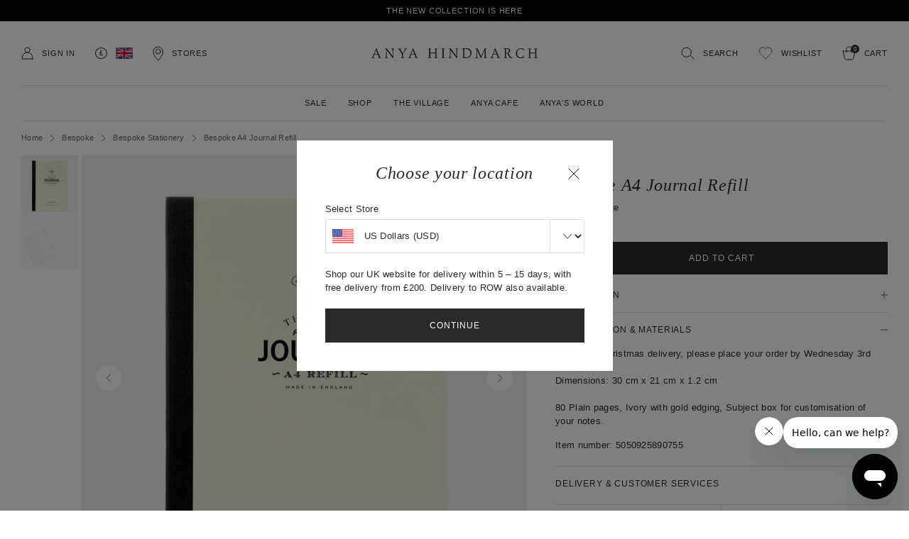

--- FILE ---
content_type: text/html; charset=utf-8
request_url: https://www.anyahindmarch.com/products/bespoke-a4-journal-thick-refill-ii-in-natural-paper-natural
body_size: 44480
content:
<!doctype html>
<html class="util-NoJs" lang="en">
  <head><meta charset="utf-8" />
    <meta http-equiv="X-UA-Compatible" content="IE=edge" /><meta name="viewport" content="width=device-width,initial-scale=1,maximum-scale=1" /><meta name="author" content="By Association Only" />

    
<script src="//www.anyahindmarch.com/cdn/shop/t/394/assets/bao-utils.js?v=172545205881624345971749215484" type="module"></script>
<script src="//www.anyahindmarch.com/cdn/shop/t/394/assets/bao-listeners.js?v=64758247865555629191749215482" type="module"></script>
<script src="//www.anyahindmarch.com/cdn/shop/t/394/assets/bao-media.js?v=182050363719464713141749215483" type="module"></script>
<script src="//www.anyahindmarch.com/cdn/shop/t/394/assets/bao-custom-element.js?v=74528983192450671861749215481" type="module"></script><script src="//www.anyahindmarch.com/cdn/shop/t/394/assets/vendor-photoswipe.js?v=127969242876160859121749215481" type="module"></script>
  <script src="//www.anyahindmarch.com/cdn/shop/t/394/assets/vendor-photoswipe-lightbox.js?v=161038028610116352301749215478" type="module"></script><script>
  //Check if user is logged in for Wishlist state to be updated correctly from Graphene
  window.ShopifyCustomer = {
    logged_in: false
  };
</script>
<link rel="canonical" href="https://www.anyahindmarch.com/products/bespoke-a4-journal-thick-refill-ii-in-natural-paper-natural" /><link rel="icon" type="image/png" href="//www.anyahindmarch.com/cdn/shop/files/favicon-194x194_16x16.png?v=1614384840" sizes="16x16" /><link rel="shortcut icon" type="image/png" href="//www.anyahindmarch.com/cdn/shop/files/favicon-194x194_32x32.png?v=1614384840" sizes="32x32" /><link rel="icon" type="image/png" href="//www.anyahindmarch.com/cdn/shop/files/favicon-194x194_194x194.png?v=1614384840" sizes="194x194" /><link rel="apple-touch-icon" href="//www.anyahindmarch.com/cdn/shop/files/anya_icon_180_180x180.png?v=1614392031" sizes="180x180" /><link rel="icon" type="image/png" href="//www.anyahindmarch.com/cdn/shop/files/anya_icon_192_192x192.png?v=1614392031" sizes="192x192" /><link rel="manifest" href="//www.anyahindmarch.com/cdn/shop/t/394/assets/site.webmanifest.json?v=110057665793989095181749629152" />
<link rel="mask-icon" href="//www.anyahindmarch.com/cdn/shop/t/394/assets/safari-pinned-tab.svg?68991" color="#ffffff" />

<meta name="apple-mobile-web-app-title" content="Anya Hindmarch UK" />
<meta name="application-name" content="Anya Hindmarch UK" />
<meta name="msapplication-TileColor" content="#ffffff" />
<meta name="msapplication-config" content="//www.anyahindmarch.com/cdn/shop/t/394/assets/browserconfig.xml?v=86799487674345253621749629152" />
<meta name="theme-color" content="#ffffff" />
<title>Bespoke A4 Journal Refill
| Anya Hindmarch UK</title><meta name="description" content="Large journal refill gold edged, plain ivory pages. Hard wearing cover, ideal insert for the large leather Jouurnal.Item number: 5050925890755" /><link rel="alternate" hreflang="x-default" href="https://www.anyahindmarch.com/products/bespoke-a4-journal-thick-refill-ii-in-natural-paper-natural" />
<link rel="alternate" hreflang="en-gb" href="https://www.anyahindmarch.com/products/bespoke-a4-journal-thick-refill-ii-in-natural-paper-natural" /><link rel="alternate" hreflang="en-us" href="https://us.anyahindmarch.com/products/bespoke-a4-journal-thick-refill-ii-in-natural-paper-natural" /><link rel="alternate" hreflang="en-de" href="https://eu.anyahindmarch.com/products/bespoke-a4-journal-thick-refill-ii-in-natural-paper-natural" />
<link rel="alternate" hreflang="en-fr" href="https://eu.anyahindmarch.com/products/bespoke-a4-journal-thick-refill-ii-in-natural-paper-natural" />
<link rel="alternate" hreflang="en-it" href="https://eu.anyahindmarch.com/products/bespoke-a4-journal-thick-refill-ii-in-natural-paper-natural" />
<link rel="alternate" hreflang="en-es" href="https://eu.anyahindmarch.com/products/bespoke-a4-journal-thick-refill-ii-in-natural-paper-natural" /><link rel="alternate" hreflang="ja-jp" href="https://www.anyahindmarch.jp/products/bespoke-a4-journal-thick-refill-ii-in-natural-paper-natural" />
<meta property="og:site_name" content="Anya Hindmarch UK" />
<meta property="og:url" content="https://www.anyahindmarch.com/products/bespoke-a4-journal-thick-refill-ii-in-natural-paper-natural" />
<meta property="og:title" content="Bespoke A4 Journal Refill" />
<meta property="og:type" content="product" />
<meta property="og:description" content="Large journal refill gold edged, plain ivory pages. Hard wearing cover, ideal insert for the large leather Jouurnal.Item number: 5050925890755" /><meta property="product:availability" content="instock" />
  <meta property="product:price:amount" content="50.00" />
  <meta property="product:price:currency" content="GBP" /><meta property="og:image" content="http://www.anyahindmarch.com/cdn/shop/products/bespoke-large-journal-refill-A4-paper_1.jpg?v=1608234291" />
      <meta property="og:image:secure_url" content="https://www.anyahindmarch.com/cdn/shop/products/bespoke-large-journal-refill-A4-paper_1.jpg?v=1608234291" />
      <meta property="og:image:width" content="1500" />
      <meta property="og:image:height" content="1500" />
      <meta property="og:image:alt" content="Bespoke A4 Journal Refill" /><meta property="og:image" content="http://www.anyahindmarch.com/cdn/shop/products/bespoke-large-journal-refill-A4-paper_2.jpg?v=1608234291" />
      <meta property="og:image:secure_url" content="https://www.anyahindmarch.com/cdn/shop/products/bespoke-large-journal-refill-A4-paper_2.jpg?v=1608234291" />
      <meta property="og:image:width" content="1500" />
      <meta property="og:image:height" content="1500" />
      <meta property="og:image:alt" content="Bespoke A4 Journal Refill" />

<meta name="twitter:site" content="@anyahindmarch" />
<meta name="twitter:card" content="summary_large_image" />
<meta name="twitter:title" content="Bespoke A4 Journal Refill" />
<meta name="twitter:description" content="Large journal refill gold edged, plain ivory pages. Hard wearing cover, ideal insert for the large leather Jouurnal.Item number: 5050925890755" />

<link rel="prefetch" href="//www.anyahindmarch.com/cdn/shop/t/394/assets/layout.checkout.css?v=126791894180520299131754670177" as="style"><link rel="prefetch" href="//www.anyahindmarch.com/cdn/shop/t/394/assets/layout.password.css?v=35265762165056292231754670162" as="style"><link type="text/css" href="//www.anyahindmarch.com/cdn/shop/t/394/assets/layout.theme.css?v=109544777980829973431763047631" rel="stylesheet"><script>
  if (!window.BAO) {
    window.BAO = {}
  }

  document.documentElement.className = document.documentElement.className
    .replace('util-NoJs', '')

  window.theme = {
    apiUrl: "https:\/\/anya-hindmarch-bespoke.by-association-only.workers.dev",
    isDevTheme: false,
    strings: {
      addToCart: "Add to Cart",
      soldOut: "Sold Out",
      unavailable: "Unavailable",
      pushCart: {
        title: "Cart",
        subtotal: "Subtotal",
        delivery: "Delivery",
        calculatedAtCheckout: "Calculated at checkout",
        checkout: "Checkout securely",
        continueShopping: "Continue shopping",
        remove: "Remove",
        removeAll: "Remove all",
      },
      cart: {
        giftMessage: {
          lineLimit: "You can only enter a maximum of 10 lines",
        }
      }
    },
    customer: {
      isLoggedIn: false,
      id: null,
      bespoke: {
        dirName: null,
        id: null,
      }
    },
    moneyFormat: "£{{amount}}",
    collectionFilters: {
      storefrontAccessToken: 'f3708b790de0800f4b5317f0d1112c30'
    }
  }

  

  if (!window.theme.isDevTheme) {
    window.__webpack_public_path__ = "//www.anyahindmarch.com/cdn/shop/t/394/assets/"
  }
</script><!--
    /**
    * @license
    * MyFonts Webfont Build ID 3200312, 2016-04-07T11:42:21-0400
    *
    * The fonts listed in this notice are subject to the End User License
    * Agreement(s) entered into by the website owner. All other parties are
    * explicitly restricted from using the Licensed Webfonts(s).
    *
    * You may obtain a valid license at the URLs below.
    *
    * Webfont: EngraversGothicBT by ParaType
    * URL: http://www.myfonts.com/fonts/paratype/engravers-gothic/regular/
    * Copyright: Copyright &#x00A9; 1987-1992 Bitstream Inc. Partial Copyright &#x00A9;
    * 2005, ParaType Inc, ParaType Ltd. All rights reserved.
    * Licensed pageviews: 500,000
    *
    *
    * License: http://www.myfonts.com/viewlicense?type=web&buildid=3200312
    *
    * © 2016 MyFonts Inc
    */
  -->
  <style>
    @font-face {
      font-family: "Engravers-Gothic-BT";
      src: url("//www.anyahindmarch.com/cdn/shop/t/394/assets/Engravers-Gothic-BT-Font.woff2?v=151095659153399943141749215476") format("woff2"),
           url("//www.anyahindmarch.com/cdn/shop/t/394/assets/Engravers-Gothic-BT-Font.woff?v=168898813112416630001749215476") format("woff");
    }
  </style>

  <link rel="preconnect" href="https://fonts.googleapis.com">
  <link rel="preconnect" href="https://fonts.gstatic.com" crossorigin>
  <link href="https://fonts.googleapis.com/css2?family=Bebas+Neue&display=swap" rel="stylesheet"><script type="text/javascript">
    var iwish_shop = "anyahindmarchuk.myshopify.com";
    var iwish_pro_template = true;
    var iwish_cid = "";
    //Add to Wishlist - Product Page Text
    var iwish_added_txt = "Wishlist";
    var iwish_add_txt = "Wishlist";
    //Add to Wishlist - Collection Page Text
    var iwish_added_txt_col = "Wishlist";
    var iwish_add_txt_col = "Wishlist";

    document.addEventListener('DOMContentLoaded', function () {

      window.wishlist = {
        wishlistCountEls: document.querySelectorAll('.js-Wishlist_Count'),
        onWishlistLinkClick: function(event) {
          if(typeof(Storage) !== 'undefined') {
            event.preventDefault();
            iWishPost('/apps/iwish',{iwishlist:JSON.stringify(iWishlistmain), cId: iwish_cid});
          }
          return false
        },
        addToWishlist: function(element,variantId,isCollection) {
          var ok = false;
          if (isCollection === 'true' || isCollection === true) {
            ok = typeof iwish_addCollection === 'function'
              ? iwish_addCollection(jQuery(element), variantId)
              : false;
          } else {
            ok = typeof iwish_add === 'function'
              ? iwish_add(jQuery(element), variantId)
              : false;
          }

          // Force the visual state for this product block
          var container = element.closest ? element.closest('.prd-Wishlist') : null;
          var addButton = container ? container.querySelector('.js-Wishlist_Button-add') : element;
          var removeButton = container ? container.querySelector('.js-Wishlist_Button-remove') : null;

          if (addButton) addButton.classList.add('iwishAdded');

          if (removeButton) {
            removeButton.disabled = false;
            removeButton.style.display = '';
          }

          this.updateWishlistCount();
        },
        removeFromWishlist: function(element, variantId, isWishlistPage) {
          var container = element.closest ? element.closest('.prd-Wishlist') : null;
          var addButton = container ? container.querySelector('.js-Wishlist_Button-add') : null;

          var productId = String((addButton && addButton.dataset.product) || element.dataset.product);
          var vid       = String((addButton && addButton.dataset.variant) || variantId);

          var ok = false;
          if (typeof iwish_remove === 'function') {
            ok = iwish_remove(jQuery(addButton || element), productId, vid, !!isWishlistPage);
          }

          if (ok && addButton) {
            addButton.classList.remove('iwishAdded');
          }

          this.updateWishlistCount();

          if (isWishlistPage) {
            window.location.href = window.location.href;
          }
        },
        updateWishlistCount() {
          if (typeof(Storage) !== "undefined") {
            for(wishlistCountEl of window.wishlist.wishlistCountEls){
              var count = (typeof(localStorage.iWishCnt) != "undefined") ? localStorage.iWishCnt : 0
              wishlistCountEl.dataset.count = count
              wishlistCountEl.innerHTML = count
            }
          }
        }
      }

      window.wishlist.updateWishlistCount()

      function asyncLoadRequiredJs() {
        var urls = ["https://cdn.myshopapps.com/iwish/iwishlist_v2.js"];for (var i = 0; i < urls.length; i++) {
          var s = document.createElement('script');
          s.type = 'text/javascript';
          s.async = true;
          s.defer = true;
          s.src = urls[i];
          s.setAttribute('data-ot-ignore', 'true');
          document.head.appendChild(s);
        }
      }

      if (window.attachEvent) {
        window.attachEvent('onload', asyncLoadRequiredJs);
      } else {
        window.addEventListener('load', asyncLoadRequiredJs, false);
      }
    });
  </script>

  <script type="text/javascript" src="https://ajax.googleapis.com/ajax/libs/jquery/3.5.1/jquery.min.js" data-ot-ignore="true"></script>
<script src="//www.anyahindmarch.com/cdn/s/shopify/shopify_common.js" type="text/javascript"></script>
    <script src="//www.anyahindmarch.com/cdn/s/javascripts/currencies.js" type="text/javascript"></script>

<link rel="prefetch" href="//www.anyahindmarch.com/cdn/shop/t/394/assets/vendors@layout.checkout.chunk.a4119.js?v=5503521828507359491763047623" as="script"><link rel="prefetch" href="//www.anyahindmarch.com/cdn/shop/t/394/assets/layout.checkout.js?v=136863395825248320461753191320" as="script"><script type="text/javascript" src="//www.anyahindmarch.com/cdn/shop/t/394/assets/vendors@layout.password@layout.theme.chunk.0206d.js?v=153038966338577511031753191339" defer="defer"></script><script type="text/javascript" src="//www.anyahindmarch.com/cdn/shop/t/394/assets/layout.password@layout.theme.chunk.3fc62.js?v=40007681247722553231763047622" defer="defer"></script><link rel="prefetch" href="//www.anyahindmarch.com/cdn/shop/t/394/assets/layout.password.js?v=116569838419465395351763047625" as="script"><script type="text/javascript" src="//www.anyahindmarch.com/cdn/shop/t/394/assets/layout.theme.js?v=30039567129164233521763047627" defer="defer"></script><link rel="prefetch" href="//www.anyahindmarch.com/cdn/shop/t/394/assets/vendors@template.gift_card.chunk.5aa67.js?v=7196742560143221981753191321" as="script"><link rel="prefetch" href="//www.anyahindmarch.com/cdn/shop/t/394/assets/template.gift_card.js?v=86618179718157328001753191306" as="script"><link rel="prefetch" href="//www.anyahindmarch.com/cdn/shop/t/394/assets/template.index.js?v=21927767502085330901753191310" as="script"><link rel="prefetch" href="//www.anyahindmarch.com/cdn/shop/t/394/assets/template.page.faqs.js?v=182306389189016463751753191309" as="script"><link rel="prefetch" href="//www.anyahindmarch.com/cdn/shop/t/394/assets/template.page.landing-9.js?v=162221725292052945551753191329" as="script"><link rel="prefetch" href="//www.anyahindmarch.com/cdn/shop/t/394/assets/template.page.js?v=17020753315207127411753191305" as="script"><script type="text/javascript" src="//www.anyahindmarch.com/cdn/shop/t/394/assets/template.product.js?v=61887389288933926301753191309" defer="defer"></script><link rel="prefetch" href="//www.anyahindmarch.com/cdn/shop/t/394/assets/template.addresses.js?v=23666699995021576801753191333" as="script"><link rel="prefetch" href="//www.anyahindmarch.com/cdn/shop/t/394/assets/template.login.js?v=144551438360602371001753191307" as="script"><link href="//www.anyahindmarch.com/cdn/shop/t/394/assets/graphenehc.css?v=140408959262725190091749215477" rel="stylesheet" type="text/css" media="all" /><script src="https://anyahindmarchuk-1.store-uk1.advancedcommerce.services/graphenehc.js"></script>
  <script src="//www.anyahindmarch.com/cdn/shop/t/394/assets/graphenehc.js?v=139608182312969857701763459346"></script>
    
    
    
    
    	<script>window.performance && window.performance.mark && window.performance.mark('shopify.content_for_header.start');</script><meta name="facebook-domain-verification" content="4gxqimgtz0zrgneric68g8hjlzc3l2">
<meta id="shopify-digital-wallet" name="shopify-digital-wallet" content="/50544672922/digital_wallets/dialog">
<meta name="shopify-checkout-api-token" content="3b969ce558d3d2b970eda3a4d5ad9d24">
<meta id="in-context-paypal-metadata" data-shop-id="50544672922" data-venmo-supported="false" data-environment="production" data-locale="en_US" data-paypal-v4="true" data-currency="GBP">
<link rel="alternate" type="application/json+oembed" href="https://www.anyahindmarch.com/products/bespoke-a4-journal-thick-refill-ii-in-natural-paper-natural.oembed">
<script async="async" src="/checkouts/internal/preloads.js?locale=en-GB"></script>
<link rel="preconnect" href="https://shop.app" crossorigin="anonymous">
<script async="async" src="https://shop.app/checkouts/internal/preloads.js?locale=en-GB&shop_id=50544672922" crossorigin="anonymous"></script>
<script id="apple-pay-shop-capabilities" type="application/json">{"shopId":50544672922,"countryCode":"GB","currencyCode":"GBP","merchantCapabilities":["supports3DS"],"merchantId":"gid:\/\/shopify\/Shop\/50544672922","merchantName":"Anya Hindmarch UK","requiredBillingContactFields":["postalAddress","email","phone"],"requiredShippingContactFields":["postalAddress","email","phone"],"shippingType":"shipping","supportedNetworks":["visa","maestro","masterCard","amex","discover","elo"],"total":{"type":"pending","label":"Anya Hindmarch UK","amount":"1.00"},"shopifyPaymentsEnabled":true,"supportsSubscriptions":true}</script>
<script id="shopify-features" type="application/json">{"accessToken":"3b969ce558d3d2b970eda3a4d5ad9d24","betas":["rich-media-storefront-analytics"],"domain":"www.anyahindmarch.com","predictiveSearch":true,"shopId":50544672922,"locale":"en"}</script>
<script>var Shopify = Shopify || {};
Shopify.shop = "anyahindmarchuk.myshopify.com";
Shopify.locale = "en";
Shopify.currency = {"active":"GBP","rate":"1.0"};
Shopify.country = "GB";
Shopify.theme = {"name":"anya-hindmarch\/theme-main","id":180154892673,"schema_name":"Starter theme by BAO","schema_version":"1.0.0","theme_store_id":null,"role":"main"};
Shopify.theme.handle = "null";
Shopify.theme.style = {"id":null,"handle":null};
Shopify.cdnHost = "www.anyahindmarch.com/cdn";
Shopify.routes = Shopify.routes || {};
Shopify.routes.root = "/";</script>
<script type="module">!function(o){(o.Shopify=o.Shopify||{}).modules=!0}(window);</script>
<script>!function(o){function n(){var o=[];function n(){o.push(Array.prototype.slice.apply(arguments))}return n.q=o,n}var t=o.Shopify=o.Shopify||{};t.loadFeatures=n(),t.autoloadFeatures=n()}(window);</script>
<script>
  window.ShopifyPay = window.ShopifyPay || {};
  window.ShopifyPay.apiHost = "shop.app\/pay";
  window.ShopifyPay.redirectState = null;
</script>
<script id="shop-js-analytics" type="application/json">{"pageType":"product"}</script>
<script defer="defer" async type="module" src="//www.anyahindmarch.com/cdn/shopifycloud/shop-js/modules/v2/client.init-shop-cart-sync_C5BV16lS.en.esm.js"></script>
<script defer="defer" async type="module" src="//www.anyahindmarch.com/cdn/shopifycloud/shop-js/modules/v2/chunk.common_CygWptCX.esm.js"></script>
<script type="module">
  await import("//www.anyahindmarch.com/cdn/shopifycloud/shop-js/modules/v2/client.init-shop-cart-sync_C5BV16lS.en.esm.js");
await import("//www.anyahindmarch.com/cdn/shopifycloud/shop-js/modules/v2/chunk.common_CygWptCX.esm.js");

  window.Shopify.SignInWithShop?.initShopCartSync?.({"fedCMEnabled":true,"windoidEnabled":true});

</script>
<script>
  window.Shopify = window.Shopify || {};
  if (!window.Shopify.featureAssets) window.Shopify.featureAssets = {};
  window.Shopify.featureAssets['shop-js'] = {"shop-cart-sync":["modules/v2/client.shop-cart-sync_ZFArdW7E.en.esm.js","modules/v2/chunk.common_CygWptCX.esm.js"],"init-fed-cm":["modules/v2/client.init-fed-cm_CmiC4vf6.en.esm.js","modules/v2/chunk.common_CygWptCX.esm.js"],"shop-button":["modules/v2/client.shop-button_tlx5R9nI.en.esm.js","modules/v2/chunk.common_CygWptCX.esm.js"],"shop-cash-offers":["modules/v2/client.shop-cash-offers_DOA2yAJr.en.esm.js","modules/v2/chunk.common_CygWptCX.esm.js","modules/v2/chunk.modal_D71HUcav.esm.js"],"init-windoid":["modules/v2/client.init-windoid_sURxWdc1.en.esm.js","modules/v2/chunk.common_CygWptCX.esm.js"],"shop-toast-manager":["modules/v2/client.shop-toast-manager_ClPi3nE9.en.esm.js","modules/v2/chunk.common_CygWptCX.esm.js"],"init-shop-email-lookup-coordinator":["modules/v2/client.init-shop-email-lookup-coordinator_B8hsDcYM.en.esm.js","modules/v2/chunk.common_CygWptCX.esm.js"],"init-shop-cart-sync":["modules/v2/client.init-shop-cart-sync_C5BV16lS.en.esm.js","modules/v2/chunk.common_CygWptCX.esm.js"],"avatar":["modules/v2/client.avatar_BTnouDA3.en.esm.js"],"pay-button":["modules/v2/client.pay-button_FdsNuTd3.en.esm.js","modules/v2/chunk.common_CygWptCX.esm.js"],"init-customer-accounts":["modules/v2/client.init-customer-accounts_DxDtT_ad.en.esm.js","modules/v2/client.shop-login-button_C5VAVYt1.en.esm.js","modules/v2/chunk.common_CygWptCX.esm.js","modules/v2/chunk.modal_D71HUcav.esm.js"],"init-shop-for-new-customer-accounts":["modules/v2/client.init-shop-for-new-customer-accounts_ChsxoAhi.en.esm.js","modules/v2/client.shop-login-button_C5VAVYt1.en.esm.js","modules/v2/chunk.common_CygWptCX.esm.js","modules/v2/chunk.modal_D71HUcav.esm.js"],"shop-login-button":["modules/v2/client.shop-login-button_C5VAVYt1.en.esm.js","modules/v2/chunk.common_CygWptCX.esm.js","modules/v2/chunk.modal_D71HUcav.esm.js"],"init-customer-accounts-sign-up":["modules/v2/client.init-customer-accounts-sign-up_CPSyQ0Tj.en.esm.js","modules/v2/client.shop-login-button_C5VAVYt1.en.esm.js","modules/v2/chunk.common_CygWptCX.esm.js","modules/v2/chunk.modal_D71HUcav.esm.js"],"shop-follow-button":["modules/v2/client.shop-follow-button_Cva4Ekp9.en.esm.js","modules/v2/chunk.common_CygWptCX.esm.js","modules/v2/chunk.modal_D71HUcav.esm.js"],"checkout-modal":["modules/v2/client.checkout-modal_BPM8l0SH.en.esm.js","modules/v2/chunk.common_CygWptCX.esm.js","modules/v2/chunk.modal_D71HUcav.esm.js"],"lead-capture":["modules/v2/client.lead-capture_Bi8yE_yS.en.esm.js","modules/v2/chunk.common_CygWptCX.esm.js","modules/v2/chunk.modal_D71HUcav.esm.js"],"shop-login":["modules/v2/client.shop-login_D6lNrXab.en.esm.js","modules/v2/chunk.common_CygWptCX.esm.js","modules/v2/chunk.modal_D71HUcav.esm.js"],"payment-terms":["modules/v2/client.payment-terms_CZxnsJam.en.esm.js","modules/v2/chunk.common_CygWptCX.esm.js","modules/v2/chunk.modal_D71HUcav.esm.js"]};
</script>
<script>(function() {
  var isLoaded = false;
  function asyncLoad() {
    if (isLoaded) return;
    isLoaded = true;
    var urls = ["https:\/\/formbuilder.hulkapps.com\/skeletopapp.js?shop=anyahindmarchuk.myshopify.com","https:\/\/services.nofraud.com\/js\/device.js?shop=anyahindmarchuk.myshopify.com","https:\/\/portal.zakeke.com\/Scripts\/integration\/shopify\/product.js?shop=anyahindmarchuk.myshopify.com","https:\/\/ecom-app.rakutenadvertising.io\/rakuten_advertising.js?shop=anyahindmarchuk.myshopify.com","https:\/\/tag.rmp.rakuten.com\/126058.ct.js?shop=anyahindmarchuk.myshopify.com","\/\/backinstock.useamp.com\/widget\/33406_1767156024.js?category=bis\u0026v=6\u0026shop=anyahindmarchuk.myshopify.com"];
    for (var i = 0; i < urls.length; i++) {
      var s = document.createElement('script');
      s.type = 'text/javascript';
      s.async = true;
      s.src = urls[i];
      var x = document.getElementsByTagName('script')[0];
      x.parentNode.insertBefore(s, x);
    }
  };
  if(window.attachEvent) {
    window.attachEvent('onload', asyncLoad);
  } else {
    window.addEventListener('load', asyncLoad, false);
  }
})();</script>
<script id="__st">var __st={"a":50544672922,"offset":0,"reqid":"8e5e8a98-4922-4a68-aa7f-c886f7d297a2-1768620839","pageurl":"www.anyahindmarch.com\/products\/bespoke-a4-journal-thick-refill-ii-in-natural-paper-natural","u":"333dd00f42e0","p":"product","rtyp":"product","rid":6019356590234};</script>
<script>window.ShopifyPaypalV4VisibilityTracking = true;</script>
<script id="captcha-bootstrap">!function(){'use strict';const t='contact',e='account',n='new_comment',o=[[t,t],['blogs',n],['comments',n],[t,'customer']],c=[[e,'customer_login'],[e,'guest_login'],[e,'recover_customer_password'],[e,'create_customer']],r=t=>t.map((([t,e])=>`form[action*='/${t}']:not([data-nocaptcha='true']) input[name='form_type'][value='${e}']`)).join(','),a=t=>()=>t?[...document.querySelectorAll(t)].map((t=>t.form)):[];function s(){const t=[...o],e=r(t);return a(e)}const i='password',u='form_key',d=['recaptcha-v3-token','g-recaptcha-response','h-captcha-response',i],f=()=>{try{return window.sessionStorage}catch{return}},m='__shopify_v',_=t=>t.elements[u];function p(t,e,n=!1){try{const o=window.sessionStorage,c=JSON.parse(o.getItem(e)),{data:r}=function(t){const{data:e,action:n}=t;return t[m]||n?{data:e,action:n}:{data:t,action:n}}(c);for(const[e,n]of Object.entries(r))t.elements[e]&&(t.elements[e].value=n);n&&o.removeItem(e)}catch(o){console.error('form repopulation failed',{error:o})}}const l='form_type',E='cptcha';function T(t){t.dataset[E]=!0}const w=window,h=w.document,L='Shopify',v='ce_forms',y='captcha';let A=!1;((t,e)=>{const n=(g='f06e6c50-85a8-45c8-87d0-21a2b65856fe',I='https://cdn.shopify.com/shopifycloud/storefront-forms-hcaptcha/ce_storefront_forms_captcha_hcaptcha.v1.5.2.iife.js',D={infoText:'Protected by hCaptcha',privacyText:'Privacy',termsText:'Terms'},(t,e,n)=>{const o=w[L][v],c=o.bindForm;if(c)return c(t,g,e,D).then(n);var r;o.q.push([[t,g,e,D],n]),r=I,A||(h.body.append(Object.assign(h.createElement('script'),{id:'captcha-provider',async:!0,src:r})),A=!0)});var g,I,D;w[L]=w[L]||{},w[L][v]=w[L][v]||{},w[L][v].q=[],w[L][y]=w[L][y]||{},w[L][y].protect=function(t,e){n(t,void 0,e),T(t)},Object.freeze(w[L][y]),function(t,e,n,w,h,L){const[v,y,A,g]=function(t,e,n){const i=e?o:[],u=t?c:[],d=[...i,...u],f=r(d),m=r(i),_=r(d.filter((([t,e])=>n.includes(e))));return[a(f),a(m),a(_),s()]}(w,h,L),I=t=>{const e=t.target;return e instanceof HTMLFormElement?e:e&&e.form},D=t=>v().includes(t);t.addEventListener('submit',(t=>{const e=I(t);if(!e)return;const n=D(e)&&!e.dataset.hcaptchaBound&&!e.dataset.recaptchaBound,o=_(e),c=g().includes(e)&&(!o||!o.value);(n||c)&&t.preventDefault(),c&&!n&&(function(t){try{if(!f())return;!function(t){const e=f();if(!e)return;const n=_(t);if(!n)return;const o=n.value;o&&e.removeItem(o)}(t);const e=Array.from(Array(32),(()=>Math.random().toString(36)[2])).join('');!function(t,e){_(t)||t.append(Object.assign(document.createElement('input'),{type:'hidden',name:u})),t.elements[u].value=e}(t,e),function(t,e){const n=f();if(!n)return;const o=[...t.querySelectorAll(`input[type='${i}']`)].map((({name:t})=>t)),c=[...d,...o],r={};for(const[a,s]of new FormData(t).entries())c.includes(a)||(r[a]=s);n.setItem(e,JSON.stringify({[m]:1,action:t.action,data:r}))}(t,e)}catch(e){console.error('failed to persist form',e)}}(e),e.submit())}));const S=(t,e)=>{t&&!t.dataset[E]&&(n(t,e.some((e=>e===t))),T(t))};for(const o of['focusin','change'])t.addEventListener(o,(t=>{const e=I(t);D(e)&&S(e,y())}));const B=e.get('form_key'),M=e.get(l),P=B&&M;t.addEventListener('DOMContentLoaded',(()=>{const t=y();if(P)for(const e of t)e.elements[l].value===M&&p(e,B);[...new Set([...A(),...v().filter((t=>'true'===t.dataset.shopifyCaptcha))])].forEach((e=>S(e,t)))}))}(h,new URLSearchParams(w.location.search),n,t,e,['guest_login'])})(!0,!0)}();</script>
<script integrity="sha256-4kQ18oKyAcykRKYeNunJcIwy7WH5gtpwJnB7kiuLZ1E=" data-source-attribution="shopify.loadfeatures" defer="defer" src="//www.anyahindmarch.com/cdn/shopifycloud/storefront/assets/storefront/load_feature-a0a9edcb.js" crossorigin="anonymous"></script>
<script crossorigin="anonymous" defer="defer" src="//www.anyahindmarch.com/cdn/shopifycloud/storefront/assets/shopify_pay/storefront-65b4c6d7.js?v=20250812"></script>
<script data-source-attribution="shopify.dynamic_checkout.dynamic.init">var Shopify=Shopify||{};Shopify.PaymentButton=Shopify.PaymentButton||{isStorefrontPortableWallets:!0,init:function(){window.Shopify.PaymentButton.init=function(){};var t=document.createElement("script");t.src="https://www.anyahindmarch.com/cdn/shopifycloud/portable-wallets/latest/portable-wallets.en.js",t.type="module",document.head.appendChild(t)}};
</script>
<script data-source-attribution="shopify.dynamic_checkout.buyer_consent">
  function portableWalletsHideBuyerConsent(e){var t=document.getElementById("shopify-buyer-consent"),n=document.getElementById("shopify-subscription-policy-button");t&&n&&(t.classList.add("hidden"),t.setAttribute("aria-hidden","true"),n.removeEventListener("click",e))}function portableWalletsShowBuyerConsent(e){var t=document.getElementById("shopify-buyer-consent"),n=document.getElementById("shopify-subscription-policy-button");t&&n&&(t.classList.remove("hidden"),t.removeAttribute("aria-hidden"),n.addEventListener("click",e))}window.Shopify?.PaymentButton&&(window.Shopify.PaymentButton.hideBuyerConsent=portableWalletsHideBuyerConsent,window.Shopify.PaymentButton.showBuyerConsent=portableWalletsShowBuyerConsent);
</script>
<script data-source-attribution="shopify.dynamic_checkout.cart.bootstrap">document.addEventListener("DOMContentLoaded",(function(){function t(){return document.querySelector("shopify-accelerated-checkout-cart, shopify-accelerated-checkout")}if(t())Shopify.PaymentButton.init();else{new MutationObserver((function(e,n){t()&&(Shopify.PaymentButton.init(),n.disconnect())})).observe(document.body,{childList:!0,subtree:!0})}}));
</script>
<link id="shopify-accelerated-checkout-styles" rel="stylesheet" media="screen" href="https://www.anyahindmarch.com/cdn/shopifycloud/portable-wallets/latest/accelerated-checkout-backwards-compat.css" crossorigin="anonymous">
<style id="shopify-accelerated-checkout-cart">
        #shopify-buyer-consent {
  margin-top: 1em;
  display: inline-block;
  width: 100%;
}

#shopify-buyer-consent.hidden {
  display: none;
}

#shopify-subscription-policy-button {
  background: none;
  border: none;
  padding: 0;
  text-decoration: underline;
  font-size: inherit;
  cursor: pointer;
}

#shopify-subscription-policy-button::before {
  box-shadow: none;
}

      </style>

<script>window.performance && window.performance.mark && window.performance.mark('shopify.content_for_header.end');</script>
	  


    <meta name="google-site-verification" content="iy2wvSDmpOz550yRezyNJLzMr1hDfnoGMi3TFJER9Hk" /><meta name="facebook-domain-verification" content="hmgkrw1db4kow0prxrno8m650ltmjk" />
<script>
    (function(h,o,t,j,a,r){
        h.hj=h.hj||function(){(h.hj.q=h.hj.q||[]).push(arguments)};
        h._hjSettings={hjid:5023360,hjsv:6};
        a=o.getElementsByTagName('head')[0];
        r=o.createElement('script');r.async=1;
        r.src=t+h._hjSettings.hjid+j+h._hjSettings.hjsv;
        a.appendChild(r);
    })(window,document,'https://static.hotjar.com/c/hotjar-','.js?sv=');
</script>
  <!-- BEGIN app block: shopify://apps/triplewhale/blocks/triple_pixel_snippet/483d496b-3f1a-4609-aea7-8eee3b6b7a2a --><link rel='preconnect dns-prefetch' href='https://api.config-security.com/' crossorigin />
<link rel='preconnect dns-prefetch' href='https://conf.config-security.com/' crossorigin />
<script>
/* >> TriplePixel :: start*/
window.TriplePixelData={TripleName:"anyahindmarchuk.myshopify.com",ver:"2.16",plat:"SHOPIFY",isHeadless:false,src:'SHOPIFY_EXT',product:{id:"6019356590234",name:`Bespoke A4 Journal Refill`,price:"50.00",variant:"37370908016794"},search:"",collection:"",cart:"",template:"product",curr:"GBP" || "GBP"},function(W,H,A,L,E,_,B,N){function O(U,T,P,H,R){void 0===R&&(R=!1),H=new XMLHttpRequest,P?(H.open("POST",U,!0),H.setRequestHeader("Content-Type","text/plain")):H.open("GET",U,!0),H.send(JSON.stringify(P||{})),H.onreadystatechange=function(){4===H.readyState&&200===H.status?(R=H.responseText,U.includes("/first")?eval(R):P||(N[B]=R)):(299<H.status||H.status<200)&&T&&!R&&(R=!0,O(U,T-1,P))}}if(N=window,!N[H+"sn"]){N[H+"sn"]=1,L=function(){return Date.now().toString(36)+"_"+Math.random().toString(36)};try{A.setItem(H,1+(0|A.getItem(H)||0)),(E=JSON.parse(A.getItem(H+"U")||"[]")).push({u:location.href,r:document.referrer,t:Date.now(),id:L()}),A.setItem(H+"U",JSON.stringify(E))}catch(e){}var i,m,p;A.getItem('"!nC`')||(_=A,A=N,A[H]||(E=A[H]=function(t,e,i){return void 0===i&&(i=[]),"State"==t?E.s:(W=L(),(E._q=E._q||[]).push([W,t,e].concat(i)),W)},E.s="Installed",E._q=[],E.ch=W,B="configSecurityConfModel",N[B]=1,O("https://conf.config-security.com/model",5),i=L(),m=A[atob("c2NyZWVu")],_.setItem("di_pmt_wt",i),p={id:i,action:"profile",avatar:_.getItem("auth-security_rand_salt_"),time:m[atob("d2lkdGg=")]+":"+m[atob("aGVpZ2h0")],host:A.TriplePixelData.TripleName,plat:A.TriplePixelData.plat,url:window.location.href.slice(0,500),ref:document.referrer,ver:A.TriplePixelData.ver},O("https://api.config-security.com/event",5,p),O("https://api.config-security.com/first?host=".concat(p.host,"&plat=").concat(p.plat),5)))}}("","TriplePixel",localStorage);
/* << TriplePixel :: end*/
</script>



<!-- END app block --><!-- BEGIN app block: shopify://apps/wunderkind/blocks/tag/40b05e3b-2403-4814-8fab-e17e57e8b1aa --><script type="text/javascript">
  window.__wunderkindShopifyApp = true;
</script>






  <script type="text/javascript">
    if (typeof window.bouncex === 'undefined') {
      window.bouncex = [];
    }

    localStorage.setItem('wknd-id', 5250);
  </script>
  <script
    src="https://tag.wknd.ai/5250/i.js"
    type="text/javascript"
    id="wunderkind-tag"
    async
  ></script>

  <script type="text/javascript">
    if (typeof window.wunderkind === 'undefined') {
      window.wunderkind = {};
    }
  </script>

  



<!-- END app block --><!-- BEGIN app block: shopify://apps/elevar-conversion-tracking/blocks/dataLayerEmbed/bc30ab68-b15c-4311-811f-8ef485877ad6 -->



<script type="module" dynamic>
  const configUrl = "/a/elevar/static/configs/706ee98fefe61fc5504d24206ea9ae59a4c849ca/config.js";
  const config = (await import(configUrl)).default;
  const scriptUrl = config.script_src_app_theme_embed;

  if (scriptUrl) {
    const { handler } = await import(scriptUrl);

    await handler(
      config,
      {
        cartData: {
  marketId: "4882586",
  attributes:{},
  cartTotal: "0.0",
  currencyCode:"GBP",
  items: []
}
,
        user: {cartTotal: "0.0",
    currencyCode:"GBP",customer: {},
}
,
        isOnCartPage:false,
        collectionView:null,
        searchResultsView:null,
        productView:{
    attributes:{},
    currencyCode:"GBP",defaultVariant: {id:"5050925890755",name:"Bespoke A4 Journal Refill",
        brand:"Anya Hindmarch",
        category:"SLG",
        variant:"Natural",
        price: "50.0",
        productId: "6019356590234",
        variantId: "37370908016794",
        compareAtPrice: "0.0",image:"\/\/www.anyahindmarch.com\/cdn\/shop\/products\/bespoke-large-journal-refill-A4-paper_1.jpg?v=1608234291",url:"\/products\/bespoke-a4-journal-thick-refill-ii-in-natural-paper-natural?variant=37370908016794"},items: [{id:"5050925890755",name:"Bespoke A4 Journal Refill",
          brand:"Anya Hindmarch",
          category:"SLG",
          variant:"Natural",
          price: "50.0",
          productId: "6019356590234",
          variantId: "37370908016794",
          compareAtPrice: "0.0",image:"\/\/www.anyahindmarch.com\/cdn\/shop\/products\/bespoke-large-journal-refill-A4-paper_1.jpg?v=1608234291",url:"\/products\/bespoke-a4-journal-thick-refill-ii-in-natural-paper-natural?variant=37370908016794"},]
  },
        checkoutComplete: null
      }
    );
  }
</script>


<!-- END app block --><link href="https://monorail-edge.shopifysvc.com" rel="dns-prefetch">
<script>(function(){if ("sendBeacon" in navigator && "performance" in window) {try {var session_token_from_headers = performance.getEntriesByType('navigation')[0].serverTiming.find(x => x.name == '_s').description;} catch {var session_token_from_headers = undefined;}var session_cookie_matches = document.cookie.match(/_shopify_s=([^;]*)/);var session_token_from_cookie = session_cookie_matches && session_cookie_matches.length === 2 ? session_cookie_matches[1] : "";var session_token = session_token_from_headers || session_token_from_cookie || "";function handle_abandonment_event(e) {var entries = performance.getEntries().filter(function(entry) {return /monorail-edge.shopifysvc.com/.test(entry.name);});if (!window.abandonment_tracked && entries.length === 0) {window.abandonment_tracked = true;var currentMs = Date.now();var navigation_start = performance.timing.navigationStart;var payload = {shop_id: 50544672922,url: window.location.href,navigation_start,duration: currentMs - navigation_start,session_token,page_type: "product"};window.navigator.sendBeacon("https://monorail-edge.shopifysvc.com/v1/produce", JSON.stringify({schema_id: "online_store_buyer_site_abandonment/1.1",payload: payload,metadata: {event_created_at_ms: currentMs,event_sent_at_ms: currentMs}}));}}window.addEventListener('pagehide', handle_abandonment_event);}}());</script>
<script id="web-pixels-manager-setup">(function e(e,d,r,n,o){if(void 0===o&&(o={}),!Boolean(null===(a=null===(i=window.Shopify)||void 0===i?void 0:i.analytics)||void 0===a?void 0:a.replayQueue)){var i,a;window.Shopify=window.Shopify||{};var t=window.Shopify;t.analytics=t.analytics||{};var s=t.analytics;s.replayQueue=[],s.publish=function(e,d,r){return s.replayQueue.push([e,d,r]),!0};try{self.performance.mark("wpm:start")}catch(e){}var l=function(){var e={modern:/Edge?\/(1{2}[4-9]|1[2-9]\d|[2-9]\d{2}|\d{4,})\.\d+(\.\d+|)|Firefox\/(1{2}[4-9]|1[2-9]\d|[2-9]\d{2}|\d{4,})\.\d+(\.\d+|)|Chrom(ium|e)\/(9{2}|\d{3,})\.\d+(\.\d+|)|(Maci|X1{2}).+ Version\/(15\.\d+|(1[6-9]|[2-9]\d|\d{3,})\.\d+)([,.]\d+|)( \(\w+\)|)( Mobile\/\w+|) Safari\/|Chrome.+OPR\/(9{2}|\d{3,})\.\d+\.\d+|(CPU[ +]OS|iPhone[ +]OS|CPU[ +]iPhone|CPU IPhone OS|CPU iPad OS)[ +]+(15[._]\d+|(1[6-9]|[2-9]\d|\d{3,})[._]\d+)([._]\d+|)|Android:?[ /-](13[3-9]|1[4-9]\d|[2-9]\d{2}|\d{4,})(\.\d+|)(\.\d+|)|Android.+Firefox\/(13[5-9]|1[4-9]\d|[2-9]\d{2}|\d{4,})\.\d+(\.\d+|)|Android.+Chrom(ium|e)\/(13[3-9]|1[4-9]\d|[2-9]\d{2}|\d{4,})\.\d+(\.\d+|)|SamsungBrowser\/([2-9]\d|\d{3,})\.\d+/,legacy:/Edge?\/(1[6-9]|[2-9]\d|\d{3,})\.\d+(\.\d+|)|Firefox\/(5[4-9]|[6-9]\d|\d{3,})\.\d+(\.\d+|)|Chrom(ium|e)\/(5[1-9]|[6-9]\d|\d{3,})\.\d+(\.\d+|)([\d.]+$|.*Safari\/(?![\d.]+ Edge\/[\d.]+$))|(Maci|X1{2}).+ Version\/(10\.\d+|(1[1-9]|[2-9]\d|\d{3,})\.\d+)([,.]\d+|)( \(\w+\)|)( Mobile\/\w+|) Safari\/|Chrome.+OPR\/(3[89]|[4-9]\d|\d{3,})\.\d+\.\d+|(CPU[ +]OS|iPhone[ +]OS|CPU[ +]iPhone|CPU IPhone OS|CPU iPad OS)[ +]+(10[._]\d+|(1[1-9]|[2-9]\d|\d{3,})[._]\d+)([._]\d+|)|Android:?[ /-](13[3-9]|1[4-9]\d|[2-9]\d{2}|\d{4,})(\.\d+|)(\.\d+|)|Mobile Safari.+OPR\/([89]\d|\d{3,})\.\d+\.\d+|Android.+Firefox\/(13[5-9]|1[4-9]\d|[2-9]\d{2}|\d{4,})\.\d+(\.\d+|)|Android.+Chrom(ium|e)\/(13[3-9]|1[4-9]\d|[2-9]\d{2}|\d{4,})\.\d+(\.\d+|)|Android.+(UC? ?Browser|UCWEB|U3)[ /]?(15\.([5-9]|\d{2,})|(1[6-9]|[2-9]\d|\d{3,})\.\d+)\.\d+|SamsungBrowser\/(5\.\d+|([6-9]|\d{2,})\.\d+)|Android.+MQ{2}Browser\/(14(\.(9|\d{2,})|)|(1[5-9]|[2-9]\d|\d{3,})(\.\d+|))(\.\d+|)|K[Aa][Ii]OS\/(3\.\d+|([4-9]|\d{2,})\.\d+)(\.\d+|)/},d=e.modern,r=e.legacy,n=navigator.userAgent;return n.match(d)?"modern":n.match(r)?"legacy":"unknown"}(),u="modern"===l?"modern":"legacy",c=(null!=n?n:{modern:"",legacy:""})[u],f=function(e){return[e.baseUrl,"/wpm","/b",e.hashVersion,"modern"===e.buildTarget?"m":"l",".js"].join("")}({baseUrl:d,hashVersion:r,buildTarget:u}),m=function(e){var d=e.version,r=e.bundleTarget,n=e.surface,o=e.pageUrl,i=e.monorailEndpoint;return{emit:function(e){var a=e.status,t=e.errorMsg,s=(new Date).getTime(),l=JSON.stringify({metadata:{event_sent_at_ms:s},events:[{schema_id:"web_pixels_manager_load/3.1",payload:{version:d,bundle_target:r,page_url:o,status:a,surface:n,error_msg:t},metadata:{event_created_at_ms:s}}]});if(!i)return console&&console.warn&&console.warn("[Web Pixels Manager] No Monorail endpoint provided, skipping logging."),!1;try{return self.navigator.sendBeacon.bind(self.navigator)(i,l)}catch(e){}var u=new XMLHttpRequest;try{return u.open("POST",i,!0),u.setRequestHeader("Content-Type","text/plain"),u.send(l),!0}catch(e){return console&&console.warn&&console.warn("[Web Pixels Manager] Got an unhandled error while logging to Monorail."),!1}}}}({version:r,bundleTarget:l,surface:e.surface,pageUrl:self.location.href,monorailEndpoint:e.monorailEndpoint});try{o.browserTarget=l,function(e){var d=e.src,r=e.async,n=void 0===r||r,o=e.onload,i=e.onerror,a=e.sri,t=e.scriptDataAttributes,s=void 0===t?{}:t,l=document.createElement("script"),u=document.querySelector("head"),c=document.querySelector("body");if(l.async=n,l.src=d,a&&(l.integrity=a,l.crossOrigin="anonymous"),s)for(var f in s)if(Object.prototype.hasOwnProperty.call(s,f))try{l.dataset[f]=s[f]}catch(e){}if(o&&l.addEventListener("load",o),i&&l.addEventListener("error",i),u)u.appendChild(l);else{if(!c)throw new Error("Did not find a head or body element to append the script");c.appendChild(l)}}({src:f,async:!0,onload:function(){if(!function(){var e,d;return Boolean(null===(d=null===(e=window.Shopify)||void 0===e?void 0:e.analytics)||void 0===d?void 0:d.initialized)}()){var d=window.webPixelsManager.init(e)||void 0;if(d){var r=window.Shopify.analytics;r.replayQueue.forEach((function(e){var r=e[0],n=e[1],o=e[2];d.publishCustomEvent(r,n,o)})),r.replayQueue=[],r.publish=d.publishCustomEvent,r.visitor=d.visitor,r.initialized=!0}}},onerror:function(){return m.emit({status:"failed",errorMsg:"".concat(f," has failed to load")})},sri:function(e){var d=/^sha384-[A-Za-z0-9+/=]+$/;return"string"==typeof e&&d.test(e)}(c)?c:"",scriptDataAttributes:o}),m.emit({status:"loading"})}catch(e){m.emit({status:"failed",errorMsg:(null==e?void 0:e.message)||"Unknown error"})}}})({shopId: 50544672922,storefrontBaseUrl: "https://www.anyahindmarch.com",extensionsBaseUrl: "https://extensions.shopifycdn.com/cdn/shopifycloud/web-pixels-manager",monorailEndpoint: "https://monorail-edge.shopifysvc.com/unstable/produce_batch",surface: "storefront-renderer",enabledBetaFlags: ["2dca8a86"],webPixelsConfigList: [{"id":"1816068481","configuration":"{\"config_url\": \"\/a\/elevar\/static\/configs\/706ee98fefe61fc5504d24206ea9ae59a4c849ca\/config.js\"}","eventPayloadVersion":"v1","runtimeContext":"STRICT","scriptVersion":"ab86028887ec2044af7d02b854e52653","type":"APP","apiClientId":2509311,"privacyPurposes":[],"dataSharingAdjustments":{"protectedCustomerApprovalScopes":["read_customer_address","read_customer_email","read_customer_name","read_customer_personal_data","read_customer_phone"]}},{"id":"1334247809","configuration":"{\"shopId\":\"anyahindmarchuk.myshopify.com\"}","eventPayloadVersion":"v1","runtimeContext":"STRICT","scriptVersion":"674c31de9c131805829c42a983792da6","type":"APP","apiClientId":2753413,"privacyPurposes":["ANALYTICS","MARKETING","SALE_OF_DATA"],"dataSharingAdjustments":{"protectedCustomerApprovalScopes":["read_customer_address","read_customer_email","read_customer_name","read_customer_personal_data","read_customer_phone"]}},{"id":"419561626","configuration":"{\"loggingEnabled\":\"false\", \"ranMid\":\"37208\", \"serverPixelEnabled\":\"true\"}","eventPayloadVersion":"v1","runtimeContext":"STRICT","scriptVersion":"67876d85c0116003a8f8eee2de1601f3","type":"APP","apiClientId":2531653,"privacyPurposes":["ANALYTICS"],"dataSharingAdjustments":{"protectedCustomerApprovalScopes":["read_customer_address","read_customer_personal_data"]}},{"id":"360710298","configuration":"{\"accountID\":\"5250\",\"checkoutExperienceEnabled\":\"true\",\"espPerformsOptInCheck\":\"1\",\"fieldMappingCountries\":\"[]\",\"markets\":\"{}\",\"onsiteExperienceEnabled\":\"false\"}","eventPayloadVersion":"v1","runtimeContext":"STRICT","scriptVersion":"561623f9e708a2b769f9aafaeb97f5b2","type":"APP","apiClientId":54985097217,"privacyPurposes":["ANALYTICS","MARKETING","SALE_OF_DATA"],"dataSharingAdjustments":{"protectedCustomerApprovalScopes":["read_customer_address","read_customer_email","read_customer_name","read_customer_personal_data","read_customer_phone"]}},{"id":"154370433","eventPayloadVersion":"1","runtimeContext":"LAX","scriptVersion":"1","type":"CUSTOM","privacyPurposes":["ANALYTICS","MARKETING","SALE_OF_DATA"],"name":"Graphene"},{"id":"229704065","eventPayloadVersion":"1","runtimeContext":"LAX","scriptVersion":"1","type":"CUSTOM","privacyPurposes":["ANALYTICS","MARKETING","SALE_OF_DATA"],"name":"Elevar - Checkout Tracking"},{"id":"shopify-app-pixel","configuration":"{}","eventPayloadVersion":"v1","runtimeContext":"STRICT","scriptVersion":"0450","apiClientId":"shopify-pixel","type":"APP","privacyPurposes":["ANALYTICS","MARKETING"]},{"id":"shopify-custom-pixel","eventPayloadVersion":"v1","runtimeContext":"LAX","scriptVersion":"0450","apiClientId":"shopify-pixel","type":"CUSTOM","privacyPurposes":["ANALYTICS","MARKETING"]}],isMerchantRequest: false,initData: {"shop":{"name":"Anya Hindmarch UK","paymentSettings":{"currencyCode":"GBP"},"myshopifyDomain":"anyahindmarchuk.myshopify.com","countryCode":"GB","storefrontUrl":"https:\/\/www.anyahindmarch.com"},"customer":null,"cart":null,"checkout":null,"productVariants":[{"price":{"amount":50.0,"currencyCode":"GBP"},"product":{"title":"Bespoke A4 Journal Refill","vendor":"Anya Hindmarch","id":"6019356590234","untranslatedTitle":"Bespoke A4 Journal Refill","url":"\/products\/bespoke-a4-journal-thick-refill-ii-in-natural-paper-natural","type":"SLG"},"id":"37370908016794","image":{"src":"\/\/www.anyahindmarch.com\/cdn\/shop\/products\/bespoke-large-journal-refill-A4-paper_1.jpg?v=1608234291"},"sku":"5050925890755","title":"Natural","untranslatedTitle":"Natural"}],"purchasingCompany":null},},"https://www.anyahindmarch.com/cdn","fcfee988w5aeb613cpc8e4bc33m6693e112",{"modern":"","legacy":""},{"shopId":"50544672922","storefrontBaseUrl":"https:\/\/www.anyahindmarch.com","extensionBaseUrl":"https:\/\/extensions.shopifycdn.com\/cdn\/shopifycloud\/web-pixels-manager","surface":"storefront-renderer","enabledBetaFlags":"[\"2dca8a86\"]","isMerchantRequest":"false","hashVersion":"fcfee988w5aeb613cpc8e4bc33m6693e112","publish":"custom","events":"[[\"page_viewed\",{}],[\"product_viewed\",{\"productVariant\":{\"price\":{\"amount\":50.0,\"currencyCode\":\"GBP\"},\"product\":{\"title\":\"Bespoke A4 Journal Refill\",\"vendor\":\"Anya Hindmarch\",\"id\":\"6019356590234\",\"untranslatedTitle\":\"Bespoke A4 Journal Refill\",\"url\":\"\/products\/bespoke-a4-journal-thick-refill-ii-in-natural-paper-natural\",\"type\":\"SLG\"},\"id\":\"37370908016794\",\"image\":{\"src\":\"\/\/www.anyahindmarch.com\/cdn\/shop\/products\/bespoke-large-journal-refill-A4-paper_1.jpg?v=1608234291\"},\"sku\":\"5050925890755\",\"title\":\"Natural\",\"untranslatedTitle\":\"Natural\"}}]]"});</script><script>
  window.ShopifyAnalytics = window.ShopifyAnalytics || {};
  window.ShopifyAnalytics.meta = window.ShopifyAnalytics.meta || {};
  window.ShopifyAnalytics.meta.currency = 'GBP';
  var meta = {"product":{"id":6019356590234,"gid":"gid:\/\/shopify\/Product\/6019356590234","vendor":"Anya Hindmarch","type":"SLG","handle":"bespoke-a4-journal-thick-refill-ii-in-natural-paper-natural","variants":[{"id":37370908016794,"price":5000,"name":"Bespoke A4 Journal Refill - Natural","public_title":"Natural","sku":"5050925890755"}],"remote":false},"page":{"pageType":"product","resourceType":"product","resourceId":6019356590234,"requestId":"8e5e8a98-4922-4a68-aa7f-c886f7d297a2-1768620839"}};
  for (var attr in meta) {
    window.ShopifyAnalytics.meta[attr] = meta[attr];
  }
</script>
<script class="analytics">
  (function () {
    var customDocumentWrite = function(content) {
      var jquery = null;

      if (window.jQuery) {
        jquery = window.jQuery;
      } else if (window.Checkout && window.Checkout.$) {
        jquery = window.Checkout.$;
      }

      if (jquery) {
        jquery('body').append(content);
      }
    };

    var hasLoggedConversion = function(token) {
      if (token) {
        return document.cookie.indexOf('loggedConversion=' + token) !== -1;
      }
      return false;
    }

    var setCookieIfConversion = function(token) {
      if (token) {
        var twoMonthsFromNow = new Date(Date.now());
        twoMonthsFromNow.setMonth(twoMonthsFromNow.getMonth() + 2);

        document.cookie = 'loggedConversion=' + token + '; expires=' + twoMonthsFromNow;
      }
    }

    var trekkie = window.ShopifyAnalytics.lib = window.trekkie = window.trekkie || [];
    if (trekkie.integrations) {
      return;
    }
    trekkie.methods = [
      'identify',
      'page',
      'ready',
      'track',
      'trackForm',
      'trackLink'
    ];
    trekkie.factory = function(method) {
      return function() {
        var args = Array.prototype.slice.call(arguments);
        args.unshift(method);
        trekkie.push(args);
        return trekkie;
      };
    };
    for (var i = 0; i < trekkie.methods.length; i++) {
      var key = trekkie.methods[i];
      trekkie[key] = trekkie.factory(key);
    }
    trekkie.load = function(config) {
      trekkie.config = config || {};
      trekkie.config.initialDocumentCookie = document.cookie;
      var first = document.getElementsByTagName('script')[0];
      var script = document.createElement('script');
      script.type = 'text/javascript';
      script.onerror = function(e) {
        var scriptFallback = document.createElement('script');
        scriptFallback.type = 'text/javascript';
        scriptFallback.onerror = function(error) {
                var Monorail = {
      produce: function produce(monorailDomain, schemaId, payload) {
        var currentMs = new Date().getTime();
        var event = {
          schema_id: schemaId,
          payload: payload,
          metadata: {
            event_created_at_ms: currentMs,
            event_sent_at_ms: currentMs
          }
        };
        return Monorail.sendRequest("https://" + monorailDomain + "/v1/produce", JSON.stringify(event));
      },
      sendRequest: function sendRequest(endpointUrl, payload) {
        // Try the sendBeacon API
        if (window && window.navigator && typeof window.navigator.sendBeacon === 'function' && typeof window.Blob === 'function' && !Monorail.isIos12()) {
          var blobData = new window.Blob([payload], {
            type: 'text/plain'
          });

          if (window.navigator.sendBeacon(endpointUrl, blobData)) {
            return true;
          } // sendBeacon was not successful

        } // XHR beacon

        var xhr = new XMLHttpRequest();

        try {
          xhr.open('POST', endpointUrl);
          xhr.setRequestHeader('Content-Type', 'text/plain');
          xhr.send(payload);
        } catch (e) {
          console.log(e);
        }

        return false;
      },
      isIos12: function isIos12() {
        return window.navigator.userAgent.lastIndexOf('iPhone; CPU iPhone OS 12_') !== -1 || window.navigator.userAgent.lastIndexOf('iPad; CPU OS 12_') !== -1;
      }
    };
    Monorail.produce('monorail-edge.shopifysvc.com',
      'trekkie_storefront_load_errors/1.1',
      {shop_id: 50544672922,
      theme_id: 180154892673,
      app_name: "storefront",
      context_url: window.location.href,
      source_url: "//www.anyahindmarch.com/cdn/s/trekkie.storefront.cd680fe47e6c39ca5d5df5f0a32d569bc48c0f27.min.js"});

        };
        scriptFallback.async = true;
        scriptFallback.src = '//www.anyahindmarch.com/cdn/s/trekkie.storefront.cd680fe47e6c39ca5d5df5f0a32d569bc48c0f27.min.js';
        first.parentNode.insertBefore(scriptFallback, first);
      };
      script.async = true;
      script.src = '//www.anyahindmarch.com/cdn/s/trekkie.storefront.cd680fe47e6c39ca5d5df5f0a32d569bc48c0f27.min.js';
      first.parentNode.insertBefore(script, first);
    };
    trekkie.load(
      {"Trekkie":{"appName":"storefront","development":false,"defaultAttributes":{"shopId":50544672922,"isMerchantRequest":null,"themeId":180154892673,"themeCityHash":"10866969236734435844","contentLanguage":"en","currency":"GBP","eventMetadataId":"04bf3a71-1632-42f1-a04b-99914e51e0ec"},"isServerSideCookieWritingEnabled":true,"monorailRegion":"shop_domain","enabledBetaFlags":["65f19447"]},"Session Attribution":{},"S2S":{"facebookCapiEnabled":false,"source":"trekkie-storefront-renderer","apiClientId":580111}}
    );

    var loaded = false;
    trekkie.ready(function() {
      if (loaded) return;
      loaded = true;

      window.ShopifyAnalytics.lib = window.trekkie;

      var originalDocumentWrite = document.write;
      document.write = customDocumentWrite;
      try { window.ShopifyAnalytics.merchantGoogleAnalytics.call(this); } catch(error) {};
      document.write = originalDocumentWrite;

      window.ShopifyAnalytics.lib.page(null,{"pageType":"product","resourceType":"product","resourceId":6019356590234,"requestId":"8e5e8a98-4922-4a68-aa7f-c886f7d297a2-1768620839","shopifyEmitted":true});

      var match = window.location.pathname.match(/checkouts\/(.+)\/(thank_you|post_purchase)/)
      var token = match? match[1]: undefined;
      if (!hasLoggedConversion(token)) {
        setCookieIfConversion(token);
        window.ShopifyAnalytics.lib.track("Viewed Product",{"currency":"GBP","variantId":37370908016794,"productId":6019356590234,"productGid":"gid:\/\/shopify\/Product\/6019356590234","name":"Bespoke A4 Journal Refill - Natural","price":"50.00","sku":"5050925890755","brand":"Anya Hindmarch","variant":"Natural","category":"SLG","nonInteraction":true,"remote":false},undefined,undefined,{"shopifyEmitted":true});
      window.ShopifyAnalytics.lib.track("monorail:\/\/trekkie_storefront_viewed_product\/1.1",{"currency":"GBP","variantId":37370908016794,"productId":6019356590234,"productGid":"gid:\/\/shopify\/Product\/6019356590234","name":"Bespoke A4 Journal Refill - Natural","price":"50.00","sku":"5050925890755","brand":"Anya Hindmarch","variant":"Natural","category":"SLG","nonInteraction":true,"remote":false,"referer":"https:\/\/www.anyahindmarch.com\/products\/bespoke-a4-journal-thick-refill-ii-in-natural-paper-natural"});
      }
    });


        var eventsListenerScript = document.createElement('script');
        eventsListenerScript.async = true;
        eventsListenerScript.src = "//www.anyahindmarch.com/cdn/shopifycloud/storefront/assets/shop_events_listener-3da45d37.js";
        document.getElementsByTagName('head')[0].appendChild(eventsListenerScript);

})();</script>
  <script>
  if (!window.ga || (window.ga && typeof window.ga !== 'function')) {
    window.ga = function ga() {
      (window.ga.q = window.ga.q || []).push(arguments);
      if (window.Shopify && window.Shopify.analytics && typeof window.Shopify.analytics.publish === 'function') {
        window.Shopify.analytics.publish("ga_stub_called", {}, {sendTo: "google_osp_migration"});
      }
      console.error("Shopify's Google Analytics stub called with:", Array.from(arguments), "\nSee https://help.shopify.com/manual/promoting-marketing/pixels/pixel-migration#google for more information.");
    };
    if (window.Shopify && window.Shopify.analytics && typeof window.Shopify.analytics.publish === 'function') {
      window.Shopify.analytics.publish("ga_stub_initialized", {}, {sendTo: "google_osp_migration"});
    }
  }
</script>
<script
  defer
  src="https://www.anyahindmarch.com/cdn/shopifycloud/perf-kit/shopify-perf-kit-3.0.4.min.js"
  data-application="storefront-renderer"
  data-shop-id="50544672922"
  data-render-region="gcp-us-east1"
  data-page-type="product"
  data-theme-instance-id="180154892673"
  data-theme-name="Starter theme by BAO"
  data-theme-version="1.0.0"
  data-monorail-region="shop_domain"
  data-resource-timing-sampling-rate="10"
  data-shs="true"
  data-shs-beacon="true"
  data-shs-export-with-fetch="true"
  data-shs-logs-sample-rate="1"
  data-shs-beacon-endpoint="https://www.anyahindmarch.com/api/collect"
></script>
</head>

  <body
    id="bespoke-a4-journal-refill-product"
    class="
      lyt-Site
      
      lyt-Site-product
      lyt-Site-product-
      template-product
      "
      
    ><div id="shopify-section-store-switcher" class="shopify-section"><div
    class="mod-Modal"
    data-module="store-switcher"
    data-api-key="dd1654f2c7b2408097d97edccf4231ab"
    data-store-switcher-current-store="uk"
    data-store-switcher-fallback-store="uk"

    data-store-switcher-uk-name="British Pound Sterling (GBP)"
    data-store-switcher-uk-url="https://anyahindmarchuk.myshopify.com/"
    data-store-switcher-uk-country-list="UK, ROW"
    data-store-switcher-uk-flag="//www.anyahindmarch.com/cdn/shop/t/394/assets/bao-flag-gb.svg?68991"

    data-store-switcher-us-name="US Dollars (USD)"
    data-store-switcher-us-url="https://anyahindmarchus.myshopify.com/"
    data-store-switcher-us-country-list="US"
    data-store-switcher-us-flag="//www.anyahindmarch.com/cdn/shop/t/394/assets/bao-flag-us.svg?68991"

    data-store-switcher-eu-name="European Euro (EUR)"
    data-store-switcher-eu-url="https://anyahindmarcheu.myshopify.com/"
    data-store-switcher-eu-country-list="BE,BG,CZ,DK,DE,EE,IE,EL,ES,FR,HR,IT,CY,LV,LT,LU,HU,MT,NL,AT,PL,PT,RO,SI,SK,FI,SE"
    data-store-switcher-eu-flag="//www.anyahindmarch.com/cdn/shop/t/394/assets/bao-flag-eu.svg?68991"

    data-store-switcher-jp-name="Japanese Yen (JPY)"
    data-store-switcher-jp-url="https://anyahindmarchjp.myshopify.com/"
    data-store-switcher-jp-country-list="JP"
    data-store-switcher-jp-flag="//www.anyahindmarch.com/cdn/shop/t/394/assets/bao-flag-jp.svg?68991"

    data-store-switcher-stay-message="Shop our UK website for delivery within 5 – 15 days, with free delivery from £200. Delivery to ROW also available."
    data-store-switcher-go-message="Shop our [store] website"
  >
    <div class="mod-Modal_Inner lyt-Container">
      <div class="mod-Modal_Flush">

        <div class="sto-Switcher">

          <div class="sto-Switcher_Items">

            <div class="sto-Switcher_Item sto-Switcher_Item-content">

              <div class="sto-Switcher_Content">

                <button class="sto-Switcher_Close" data-el="store-switcher.close">
                  <svg viewBox="0 0 27 27" xmlns="http://www.w3.org/2000/svg">
  <g
    transform="translate(-422 -33)"
    fill="none"
    fill-rule="evenodd"
    stroke-linecap="square"
  >
    <g stroke="currentColor" stroke-width=".9">
      <path d="M429.136 40.136l12.728 12.728M441.864 40.136l-12.728 12.728"/>
    </g>
  </g>
</svg>

                  <span class="util-ScreenReaderOnly">Close</span>
                </button><h3 class="sto-Switcher_Title fz-24_32">Choose your location</h3><div class="sto-Switcher_Selector" data-locale="uk" data-el="store-switcher.selector">

                  <label for="switcher_store" class="frm-Form_Label">
                    Select Store
                  </label>
                  <select class="sto-Switcher_Select frm-Form_Select" name="switcher_store" id="switcher_store" data-el="store-switcher.select">
                    <option data-el="store-switcher.option" data-store="uk" value="https://anyahindmarchuk.myshopify.com/">British Pound Sterling (GBP)</option>
                    <option data-el="store-switcher.option" data-store="us" value="https://anyahindmarchus.myshopify.com/">US Dollars (USD)</option>
                    <option data-el="store-switcher.option" data-store="eu" value="https://anyahindmarcheu.myshopify.com/">European Euro (EUR)</option>
                    <option data-el="store-switcher.option" data-store="jp" value="https://anyahindmarchjp.myshopify.com/">Japanese Yen (JPY)</option>
                  </select>

                </div>

                <div class="sto-Switcher_Text rte-RichText" data-el="store-switcher.message"><p>Shop our UK website for delivery within 5 – 15 days, with free delivery from £200. Delivery to ROW also available.</p></div>

                <div class="sto-Switcher_Buttons">

                  <a data-el="store-switcher.button" href="https://anyahindmarchuk.myshopify.com/" class="sto-Switcher_Button btn-Button btn-Button-Primary">
                    Continue
                  </a>

                </div>

              </div>
            </div>
          </div>
        </div>
      </div>
      <div class="mod-Modal_Background" data-el="store-switcher.background"></div>
    </div>
  </div>
</div><a
      class="util-ScreenReaderOnly"
      href="#MainContent"
    >Skip to content</a>

    <div class="lyt-Header" data-module="header"><div id="shopify-section-announcement-bar" class="shopify-section"><section
    class="hd-AnnouncementBar fz-11_12"
    style="
      --AnnouncementBar_BackgroundColour-mobile: #000000;
      --AnnouncementBar_BackgroundColour-desktop: #000000;
    "
  >
    <div
      class="hd-AnnouncementBar_Inner lyt-Container" data-module="announcement-banner"
      data-announcement-banner-duration-xs="5"
      data-announcement-banner-duration-sm="5"><div
          class="hd-AnnouncementBar_Body hd-AnnouncementBar_Body-animated"
          data-el="announcement-banner.item"
          aria-current="true"
        >
          <p
            class="hd-AnnouncementBar_Text hd-AnnouncementBar_Text-desktop hd-AnnouncementBar_Text-fontArial"
            style="--AnnouncementBar_TextColour: #fafafa;"
          ><a
                class="hd-AnnouncementBar_Link"
                href="/collections/new"
              >FREE UK DELIVERY ON ALL ORDERS OVER £200</a></p>

          <p
            class="hd-AnnouncementBar_Text hd-AnnouncementBar_Text-mobile hd-AnnouncementBar_Text-fontArial"
            style="--AnnouncementBar_TextColour: #ffffff;"
          ><a
                class="hd-AnnouncementBar_Link"
                href="/collections/new"
              >FREE UK DELIVERY ON ALL ORDERS OVER £200</a></p>
        </div><div
          class="hd-AnnouncementBar_Body hd-AnnouncementBar_Body-animated"
          data-el="announcement-banner.item"
          aria-current="false"
        >
          <p
            class="hd-AnnouncementBar_Text hd-AnnouncementBar_Text-desktop hd-AnnouncementBar_Text-fontArial"
            style="--AnnouncementBar_TextColour: #fafafa;"
          ><a
                class="hd-AnnouncementBar_Link"
                href="/collections/new"
              >THE NEW COLLECTION IS HERE</a></p>

          <p
            class="hd-AnnouncementBar_Text hd-AnnouncementBar_Text-mobile hd-AnnouncementBar_Text-fontArial"
            style="--AnnouncementBar_TextColour: #ffffff;"
          ><a
                class="hd-AnnouncementBar_Link"
                href="/collections/new"
              >THE NEW COLLECTION IS HERE</a></p>
        </div><div
          class="hd-AnnouncementBar_Body hd-AnnouncementBar_Body-animated"
          data-el="announcement-banner.item"
          aria-current="false"
        >
          <p
            class="hd-AnnouncementBar_Text hd-AnnouncementBar_Text-desktop hd-AnnouncementBar_Text-fontArial"
            style="--AnnouncementBar_TextColour: #fafafa;"
          ><a
                class="hd-AnnouncementBar_Link"
                href="/collections/sale"
              >Enjoy an extra 10% off Sale. Use code EXTRA10 at checkout</a></p>

          <p
            class="hd-AnnouncementBar_Text hd-AnnouncementBar_Text-mobile hd-AnnouncementBar_Text-fontArial"
            style="--AnnouncementBar_TextColour: #ffffff;"
          ><a
                class="hd-AnnouncementBar_Link"
                href="/collections/sale"
              >Enjoy an extra 10% off Sale. Use code EXTRA10 at checkout</a></p>
        </div></div>
  </section>
</div><div id="shopify-section-header" class="shopify-section"><header
  class="hd-Header"
  role="banner"
  data-section-id="header"
  data-section-type="header"
  
>
  <div class="hd-Header_Inner">
    <div class="hd-Header_Body" data-el="header.headerBody">
      <div class="hd-Header_BodyInner lyt-Container">
        <div class="hd-Header_Items hd-Header_Items-left fz-11_12">
          <div class="hd-Header_Item hd-Header_Item-menu">
            <button
              class="hd-Header_Link hd-Header_Link-withIcon"
              data-module-drawers-trigger="menu">
              <span class="hd-Header_Icon">
                <svg width="17" height="17" viewBox="0 0 17 17" fill="none" xmlns="http://www.w3.org/2000/svg">
<path d="M0 16.5H17" stroke="#2A2A2A"/>
<path d="M0 0.5H17" stroke="#2A2A2A"/>
<path d="M0 8.5H17" stroke="#2A2A2A"/>
</svg>
              </span>
            </button>
          </div><div class="hd-Header_Item hd-Header_Item-user">
              <a
                id="js_login_open"
                class="hd-Header_Link hd-Header_Link-withIcon"
                href="/account" data-login-modal-el="trigger">
                <span class="hd-Header_Icon hd-Header_Icon-user"><svg viewBox="0 0 17 18" xmlns="http://www.w3.org/2000/svg">
  <g stroke="currentColor" fill="none" fill-rule="evenodd" stroke-linecap="round"
     stroke-linejoin="round">
    <path
      d="M12 4.5C12 6.434 10.434 8 8.5 8A3.499 3.499 0 015 4.5C5 2.566 6.566 1 8.5 1S12 2.566 12 4.5h0z"/>
    <path d="M16 17c0-3.976-1.954-9-7.5-9S1 13.024 1 17h15z"/>
  </g>
</svg>
</span>

                <span class="hd-Header_LinkText">Sign In</span>
              </a>
            </div><div class="hd-Header_Item hd-Header_Item-currency">
            <a
              id="js_currency_open"
              class="hd-Header_Link hd-Header_Link-withIcon"
              href="#"
              data-store-switcher-el="trigger"
              >
              <span class="hd-Header_Currency">£</span><span class="hd-Header_LinkText hd-Header_LinkText-flag" data-locale="uk"></span>
            </a>
          </div>

          <div class="hd-Header_Item hd-Header_Item-stores">
            <a
              class="hd-Header_Link hd-Header_Link-withIcon"
              href="/pages/our-stores"
              >
              <span class="hd-Header_Icon hd-Header_Icon-pin"><svg viewBox="0 0 15 21" xmlns="http://www.w3.org/2000/svg">
  <g stroke="currentColor" fill="none" fill-rule="evenodd" stroke-linecap="round"
     stroke-linejoin="round">
    <path
      d="M14.217 7.609C13.897 3.989 11.26 1 7.61 1A6.608 6.608 0 001 7.609C1 14.286 7.609 20 7.609 20s7.177-5.973 6.608-12.391z"/>
    <path d="M10.913 7.608a3.304 3.304 0 11-6.609 0 3.304 3.304 0 016.61 0z"/>
  </g>
</svg>
</span>

              <span class="hd-Header_LinkText">Stores</span>
            </a>
          </div>
        </div><div class="hd-Header_Logo"><a
  class="hd-Header_LogoLink"
  href="/"
  itemprop="url"
  aria-label="Anya Hindmarch UK"
><svg xmlns="http://www.w3.org/2000/svg" viewBox="0 0 3576 211.18">
  <path
    d="M99.26 34.4l-31.68 85.07h65.76zm111.92 172.25h-12.07l-23.83-.3h-4.54c-27.45 0-27.15.3-29.55.3-3.32 0-3.93-.3-3.93-4.24 0-3 .32-3.61 2.42-3.91 5.43-.89 7.23-1.21 10.87-1.8 6.63-.92 9.66-2.72 9.66-6.33s-2.73-9.67-4.53-14.49l-17.52-44.65H63.05l-16.29 44.65c-2.11 5.45-3 9.66-3 12.38 0 6.63 4.24 8.74 19.31 9.65 5.13.3 5.44.59 5.44 4.5s-.31 4.24-4.82 4.24l-31.69-.3-28 .3c-3.4 0-4-.3-4-3.65v-2.38c0-1.52 1.21-2.13 4.83-2.72 7.25-.91 10.57-1.84 13.27-3.61a26.85 26.85 0 003.9-4.24 47.73 47.73 0 003.62-6.94 68.63 68.63 0 013-6.93L97.75 8.75l2.1-5.44c1.22-2.7 1.51-2.7 5.13-2.7s3.93 0 5.44 3.32l2.1 4.82 70 167.13c.6 1.2 1.81 4.21 3.91 8.76 2.72 5.73 4.23 7.83 6.93 9.66s7.85 3 15.69 3.61c4.53.3 5.43.3 5.43 4.81 0 3-.6 3.93-3.31 3.93M490.85 14.48c-9.06.9-14.18 2.42-16.29 4.54s-3 5.72-3.62 11.75c-.29 3.92-.61 7.84-.61 13.88L469.14 203c0 3.34 0 4.55-.32 5.74-.3 1.53-.89 1.83-3.32 1.83-4.21 0-5.42-.3-6.64-1.83l-3.61-4.51L328.84 36.8l-2.1 123.68v6.34c0 5.74 0 13.57.29 17.83.62 8.42 4.53 10.84 17.5 12.35l7.26.91c6.92.89 7.52.3 7.52 5.1 0 3.34-.89 3.64-7.22 3.64l-12.38-.3h-40.42c-4.54 0-7.85.3-10 .3h-1.5c-3.92 0-4.83-.62-4.83-4.24s.6-4.2 5.71-4.8c4-.61 7.56-.91 11.49-1.84a26.32 26.32 0 005.42-1.79c2.41-1.21 4.23-4.23 4.83-7.85 1.21-7.82 1.51-16.29 1.81-25.94l4.82-135.76c-6.92-6.63-13-9-23.84-10.25-5.71-.6-6.33-1.21-6.33-5.73 0-3 .92-3.62 5.15-3.62 13.26.29 18.39.6 24.72.6 8.44 0 10.87 0 17.81-.31L458 169l-2.45-125.26C455.25 32 455 27.16 454 23.53c-1.5-6-8.74-8.75-25-9.65-6-.3-6.95 0-6.95-4.83 0-3 .91-3.93 4.83-3.93h13l21.43.31c28.67 0 26.84-.31 33.18-.31 2.72 0 3.63.62 3.63 3.63 0 4.53-.32 4.83-7.25 5.73M763 13.28c-7.24.9-10 1.81-13.27 3.92-3.94 2.4-6.63 5.73-15.08 18.7l-55.55 84.17v48.58c0 13 .3 18.07 1.21 21.4.89 2.72 3.61 4.54 7.23 5.44a183.45 183.45 0 0020.81 2.42c5.74.3 6 .89 6 4.5 0 3.94-.3 4.24-3.32 4.24-23.53 0-22.61-.3-32-.3h-23.77c-3 0-7.53.3-28.67.3h-.3c-3 0-3.31-.3-3.31-4.54 0-3.31.62-3.9 6-4.2 13-.91 19-2.14 22.33-4.55 3.31-2.71 3.91-6.64 3.91-24.71v-48.58L600.65 36.2c-4.2-6.64-6.33-9.66-8.73-13-4.24-6.33-6.94-7.85-15.71-9.35L570.5 13c-3-.6-3.93-1.2-3.93-4.83 0-2.71.92-3.31 3.93-3.31 23.52 0 29.26.29 35 .29 11.16 0 22.95-.29 39.23-.58 3.91 0 4.51.58 4.51 4.21 0 3.31-.3 4.22-3 4.53l-9.06.9c-9.95 1.2-13.88 3.32-13.88 7.54 0 3 2.12 6 3.63 8.75 1.81 3 3 5.13 3.62 6l43.74 70.29 40.12-67.28c6-10 8.44-15.68 8.44-18.7 0-5.13-3.91-6.64-21.11-7.85-3-.29-3.62-1.2-3.62-4.52s.6-3.91 4.54-3.91l30.14.29c14.19 0 32.29-.61 33.5-.61 2.72 0 3.63 1.21 3.63 4.23 0 3.92-.62 4.23-6.95 4.83M888.77 34.4l-31.68 85.07h65.77zm111.92 172.25h-12.06l-23.84-.3h-4.53c-27.45 0-27.15.3-29.55.3-3.32 0-3.94-.3-3.94-4.24 0-3 .32-3.61 2.43-3.91 5.41-.89 7.22-1.21 10.86-1.8 6.64-.92 9.66-2.72 9.66-6.33s-2.72-9.67-4.53-14.49l-17.5-44.65h-75.13l-16.28 44.65c-2.11 5.45-3 9.66-3 12.38 0 6.63 4.24 8.74 19.31 9.65 5.13.3 5.45.59 5.45 4.5s-.32 4.24-4.83 4.24l-31.68-.3-28 .3c-3.34 0-3.94-.3-3.94-3.64v-2.38c0-1.52 1.22-2.13 4.84-2.72 7.24-.91 10.56-1.84 13.26-3.61a26.39 26.39 0 003.93-4.25 45.83 45.83 0 003.62-6.94 69.49 69.49 0 013-6.93L887.26 8.75l2.11-5.44c1.21-2.7 1.51-2.7 5.12-2.7s3.94 0 5.45 3.32l2.11 4.82 70 167.13c.6 1.2 1.81 4.21 3.92 8.76 2.73 5.73 4.23 7.83 6.93 9.66s7.84 3 15.69 3.61c4.52.3 5.42.3 5.42 4.81 0 3-.59 3.93-3.31 3.93M1351.87 197.91c13.9-.91 20.53-3.31 22-7.86 1.22-3 1.51-9 1.51-21.4v-62.47H1266.5v62.47c0 12.36.3 18.39 1.5 21.4 1.52 4.55 8.15 6.95 22 7.86 5.43.3 6 .89 6 4.5 0 3.94-.61 4.24-3.93 4.24-16 0-22.93-.3-35.9-.3-17.5 0-28.36.3-37.4.3-2.42 0-3-.62-3-3.64 0-4.51.89-4.51 6.94-5.1 9.64-.91 14.48-2.42 16.89-4.84s3.33-9.66 3.33-24.42V43.14c0-8.75-.62-16.89-1.52-20.51-1.81-8.15-12.07-7.54-21.12-9-3.92-.61-4.52-.9-4.52-5.44 0-2.41.6-3 3.32-3 17.5 0 16.29.31 35.59.31s20.82-.31 35.59-.31c2.74 0 3.33.61 3.33 3.63 0 4.22-.59 4.53-7.23 5.13-9.66.9-14.19 2.41-16.61 4.82s-3.32 9.65-3.32 24.44v50.01h108.91V43.14c0-14.79-.91-22-3.31-24.44s-6.93-3.92-16.59-4.82c-6.65-.6-7.25-.91-7.25-5.13 0-3 .6-3.63 3.32-3.63 14.77 0 16.28.31 35.59.31s18.09-.31 35.6-.31c2.72 0 3.32.61 3.32 3 0 4.54-.6 4.83-4.51 5.44-9.06 1.51-19.31.9-21.14 9-.89 3.62-1.51 11.76-1.51 20.51v125.58c0 14.76.91 22 3.34 24.42s7.23 3.93 16.88 4.84c6 .59 6.94.59 6.94 5.1 0 3-.6 3.64-3 3.64-9.06 0-19.92-.3-37.42-.3-13 0-19.89.3-35.89.3-3.32 0-3.91-.3-3.91-4.24 0-3.61.59-4.2 6-4.5M1579.36 206.65c-16 0-24.44-.3-37.41-.3-17.51 0-28.36.3-37.4.3-2.43 0-3-.62-3-3.64 0-4.51.9-4.51 6.94-5.1 9.65-.91 14.48-2.42 16.9-4.84s3.32-9.66 3.32-24.42V43.14c0-8.74-.62-16.89-1.51-20.51-1.81-8.15-12.08-7.54-21.11-9.06-3.94-.6-4.54-.89-4.54-5.43 0-2.41.6-3 3.32-3 17.5 0 16.3.31 35.59.31s22.34-.31 37.11-.31c2.73 0 3.32.61 3.32 3.63 0 4.22-.59 4.53-7.23 5.12-9.65.91-14.18 2.42-16.61 4.83s-3.31 9.65-3.31 24.44v125.49c0 12.36.3 18.39 1.51 21.4 1.51 4.55 8.14 6.95 22 7.86 5.41.3 6 .89 6 4.5 0 3.94-.63 4.24-3.93 4.24M1865.37 14.48c-9.06.9-14.19 2.42-16.29 4.54s-3 5.72-3.62 11.75c-.29 3.92-.61 7.84-.61 13.88L1843.66 203c0 3.34 0 4.55-.32 5.74-.3 1.53-.89 1.83-3.32 1.83-4.21 0-5.42-.3-6.64-1.83l-3.61-4.51L1703.36 36.8l-2.1 123.68v6.34c0 5.74 0 13.57.29 17.83.62 8.42 4.53 10.84 17.5 12.35l7.26.91c6.92.89 7.52.3 7.52 5.1 0 3.34-.89 3.64-7.22 3.64l-12.38-.3h-40.43c-4.53 0-7.85.3-10 .3h-1.5c-3.92 0-4.83-.62-4.83-4.24s.6-4.2 5.71-4.8c3.94-.61 7.56-.91 11.49-1.84a26.32 26.32 0 005.42-1.79c2.41-1.21 4.23-4.23 4.83-7.85 1.21-7.82 1.51-16.29 1.8-25.94l4.83-135.76c-6.93-6.63-13-9-23.84-10.25-5.71-.6-6.33-1.21-6.33-5.73 0-3 .92-3.62 5.15-3.62 13.27.29 18.39.6 24.72.6 8.44 0 10.87 0 17.81-.31L1832.5 169l-2.43-125.21c-.3-11.76-.6-16.58-1.51-20.21-1.51-6-8.74-8.75-25-9.65-6-.3-7 0-7-4.83 0-3 .92-3.93 4.83-3.93h13l21.43.31c28.67 0 26.84-.31 33.18-.31 2.72 0 3.63.62 3.63 3.63 0 4.53-.32 4.83-7.25 5.73M2098 35a83.52 83.52 0 00-26.27-14.79c-13.28-4.83-25-6-47.65-6-9.66 0-13.89 0-24.13.3v153.82c0 10 .29 12.37 2.1 15.7 2.11 3.61 6 6 12.37 6.94a179.65 179.65 0 0023.82 1.8c56.73 0 92-33.18 92-86.29 0-29.26-11.46-54.29-32.26-71.48m27.45 139.37C2104 197 2076.86 207 2036.75 207h-3.63l-23.52-.31-23.25-.3h-9.94l-13.27.3h-10.86c-2.41 0-3-.62-3-3.64 0-4.51 1.21-4.51 7.25-5.1 19-1.83 19.9-3.32 19.9-29.26V46.47c0-12.39-.59-20.82-2.11-24.44-1.81-5.13-6.33-7.25-17.79-7.85-4.83-.3-7-.3-8.48-1.21-.89-.6-1.19-1.81-1.19-4.22 0-4.53 0-4.53 20.83-5.73l25-1.52c12.39-.6 28.07-1.21 40.12-1.21 27.46 0 42.85 1.83 59.75 7 37.7 11.78 62.14 48 62.14 92a109.65 109.65 0 01-29.25 75.12M2488.37 206.65c-14.49 0-38.6-.3-38.6-.3h-19.63l-12 .3c-4.82 0-5.45.3-5.45-4.54 0-4.2 1.52-3.9 6.06-4.5 9.64-1.23 15.38-2.72 17.78-4.84 2.1-1.8 2.43-4.22 2.43-16.29v-1.2l-3-139.38-73.68 167.1c-1.52 3.64-1.81 3.64-4.54 3.64h-1.8c-1.81 0-1.81-.62-3-3.31L2274.8 36.51l-1.51 129.42c0 13.86.3 16.29.3 18.1.29 4.82 1.8 8.13 4.21 9.64 3 2.11 10.56 3.33 24.44 4.83 3 .3 3.32.89 3.32 4.22 0 3-.61 3.93-3.32 3.93h-4.52l-10.56-.3H2247c-6.34 0-10 .3-12.65.3-3.93 0-4.85-.92-4.85-4.82s1.82-3.62 6.65-4.22c10.25-1.23 15.37-2.42 17.51-4.54a11.29 11.29 0 002.4-4.22c.91-2.72 1.2-4.82 1.51-9.35.59-7.53 4.53-120.67 5.42-142.7.31-5.73.31-6 .31-7.54 0-5.12-.9-7.84-2.71-9.66-1.81-2.1-9.07-3.61-18.41-4.82-6-.6-6.94-1.21-6.94-3.32 0-4.83.91-6 3.91-6 2.72 0 5.14.3 22.65.61 6.32 0 17.18 0 22.92-.61l78.12 166.24 73-166.24c4.21.3 14.19.61 20.81.61 6 0 15.38-.61 26-.61 2.11 0 3 1.2 3 4.52 0 3-1.21 3.62-6.95 4.53-18.4 2.42-19.6 3-19.6 11.77v16.26l3.33 132.13c.28 7.25.91 14.18 2.12 16.6s3.61 3.92 9 4.8a58.89 58.89 0 006.92 1.22c.32 0 2.43.32 6 .62 4.23.3 5.44.89 5.44 4.2 0 3.62-.9 4.54-3.63 4.54M2658.84 34.4l-31.69 85.07h65.78zm111.91 172.25h-12.06l-23.84-.3h-4.52c-27.46 0-27.16.3-29.56.3-3.32 0-3.92-.3-3.92-4.24 0-3 .31-3.61 2.42-3.91 5.4-.89 7.23-1.21 10.85-1.8 6.64-.92 9.65-2.72 9.65-6.33s-2.7-9.67-4.52-14.49l-17.5-44.65h-75.12l-16.29 44.65c-2.1 5.45-3 9.66-3 12.38 0 6.63 4.23 8.74 19.31 9.65 5.12.3 5.44.59 5.44 4.5s-.32 4.24-4.82 4.24l-31.69-.3-28 .3c-3.34 0-3.93-.3-3.93-3.64v-2.38c0-1.52 1.21-2.13 4.82-2.72 7.27-.91 10.57-1.84 13.29-3.61a28.34 28.34 0 003.93-4.25 46.85 46.85 0 003.6-6.94 73.83 73.83 0 013-6.93l69.03-167.43 2.11-5.44c1.22-2.7 1.52-2.7 5.13-2.7s3.92 0 5.44 3.32l2.1 4.82 70 167.13c.58 1.2 1.79 4.21 3.9 8.76 2.71 5.73 4.23 7.83 6.93 9.66s7.86 3 15.69 3.61c4.54.3 5.43.3 5.43 4.81 0 3-.61 3.93-3.32 3.93M2906.55 11.46c-7.86 0-9.07.31-9.07.31v88.69h6.92c36.22 0 56.11-15.68 56.11-44.95s-18.38-44-54-44M3036 203.62c0 1.82-.9 3-3 3.65a77.21 77.21 0 01-20.21 2.41c-7.84 0-16-1.52-21.42-4a41.41 41.41 0 01-14.17-10.24c-9.65-10-19.62-25.34-30.17-45.85L2936.68 130c-7.23-13.91-9.32-16.61-13-17.83-2.7-.89-7.22-1.18-14.17-1.18h-12.07v57.62c0 12.36.31 18.39 1.52 21.39 1.49 4.55 8.13 7 22 7.87 5.42.3 6 .89 6 4.51 0 3.93-.6 4.23-3.62 4.23-17.81 0-22.32-.3-25.94-.3h-24.14c-7.22 0-11.16.3-20.2.3h-3.64c-2.39 0-3-.62-3-3.64 0-4.51.93-4.51 7-5.1 9.95-.91 14.49-2.42 16.6-4.84 2.41-2.41 3.3-9.66 3.3-24.42V35.91c0-7.56-.59-11.17-1.51-14.49-2.1-5.13-6.63-6.64-21.11-7.54-5.41-.3-6.93.3-6.93-4.83 0-3.32.31-3.62 6.63-4.51C2870 1.81 2883.61 0 2913.47 0c47 0 72.7 17.5 72.7 49.79C2986.17 73.6 2972 92 2946 102c5.45 6.63 6.34 8.76 13 19.6 8.46 14.19 14.78 24.45 18.11 30.18 12.07 19.92 18.69 28.64 27.45 36.51 6.94 6.33 16 10 26.55 10.84 3.3.29 4.82 0 4.82 3zM3288.79 165.33l-5.44 23.52c-1.51 6.64-1.8 7.23-5.13 9.06-16 8.12-41 13.27-62.73 13.27-62.76 0-105-39.83-105-99.86 0-65.16 47.36-111.32 114-111.32 17.51 0 38 3.93 51.3 9.35 3 1.21 4.21 2.42 4.5 6.94l.32 3.62s1.19 13.88 1.51 16.89c.6 6.34.6 8.15.6 9.06 0 1.8-2.11 2.69-6 2.69-1.82 0-2.11-.29-2.72-2.39a71.29 71.29 0 00-3.61-8.45c-6.34-14.18-26.25-23.23-51.3-23.23-50.36 0-83.85 34.69-83.85 86.89 0 55.2 34.39 94.71 82.35 94.71 19.92 0 36.79-6 48.57-16.29 5.13-4.8 9.34-9.95 14.79-19.6 1.21-2.1 1.81-2.72 2.7-2.72a8.83 8.83 0 013.34.62c2.1.59 2.69 1.21 2.69 2.4a27.25 27.25 0 01-.89 4.84M3501.78 197.91c13.89-.91 20.53-3.31 22-7.86 1.21-3 1.51-9 1.51-21.4v-62.47h-108.9v62.47c0 12.36.28 18.39 1.49 21.4 1.52 4.55 8.15 6.95 22 7.86 5.42.3 6 .89 6 4.5 0 3.94-.61 4.24-3.93 4.24-16 0-22.93-.3-35.89-.3-17.5 0-28.37.3-37.4.3-2.42 0-3-.62-3-3.64 0-4.51.89-4.51 7-5.1 9.64-.91 14.47-2.42 16.9-4.84s3.32-9.66 3.32-24.42V43.14c0-8.75-.62-16.89-1.51-20.51-1.81-8.15-12.1-7.54-21.12-9-3.93-.61-4.54-.9-4.54-5.44 0-2.41.61-3 3.31-3 17.53 0 16.29.31 35.61.31s20.81-.31 35.6-.31c2.72 0 3.32.61 3.32 3.63 0 4.22-.6 4.53-7.23 5.13-9.65.9-14.19 2.41-16.62 4.82s-3.3 9.65-3.3 24.44v50.01h108.9V43.14c0-14.79-.91-22-3.33-24.44s-6.92-3.92-16.57-4.82c-6.66-.6-7.26-.91-7.26-5.13 0-3 .6-3.63 3.33-3.63 14.78 0 16.28.31 35.58.31s18.11-.31 35.6-.31c2.74 0 3.32.61 3.32 3 0 4.54-.58 4.83-4.5 5.44-9.07 1.51-19.32.9-21.15 9-.89 3.62-1.5 11.76-1.5 20.51v125.58c0 14.76.9 22 3.33 24.42s7.23 3.93 16.9 4.84c6 .59 6.92.59 6.92 5.1 0 3-.58 3.64-3 3.64-9.05 0-19.93-.3-37.43-.3-13 0-19.9.3-35.88.3-3.32 0-3.93-.3-3.93-4.24 0-3.61.61-4.2 6-4.5"/>
</svg>
<span class="util-ScreenReaderOnly">Anya Hindmarch UK</span>
</a></div><div class="hd-Header_Items hd-Header_Items-right fz-11_12">
          <div class="hd-Header_Item hd-Header_Item-search">
            <a
              class="hd-Header_Link hd-Header_Link-withIcon"
              href="/search"
              data-el="header.searchTrigger"
              >
              <span class="hd-Header_Icon hd-Header_Icon-search"><svg viewBox="0 0 19 18" xmlns="http://www.w3.org/2000/svg">
  <g stroke="currentColor" fill="none" fill-rule="evenodd" stroke-linecap="round"
     stroke-linejoin="round">
    <path
      d="M14.304 7.652A6.653 6.653 0 111 7.652a6.653 6.653 0 0113.305 0zM13.348 12.348l4.965 4.965"/>
  </g>
</svg>
</span>
              <span class="hd-Header_Icon hd-Header_Icon-searchClose"><svg viewBox="0 0 27 27" xmlns="http://www.w3.org/2000/svg">
  <g
    transform="translate(-422 -33)"
    fill="none"
    fill-rule="evenodd"
    stroke-linecap="square"
  >
    <g stroke="currentColor" stroke-width=".9">
      <path d="M429.136 40.136l12.728 12.728M441.864 40.136l-12.728 12.728"/>
    </g>
  </g>
</svg>
</span>

              <span class="hd-Header_LinkText">Search</span>
            </a>
          </div>

          
          <div class="hd-Header_Item hd-Header_Item-wishlist"><a
  id="js_wishlist_open"
  class="hd-Header_Link hd-Header_Link-withIcon"
  
    href="/account"
  
  
  
  data-login-modal-el="trigger"
  data-wishlist="true"
  data-translation-login-message="Please enter your email and password below to access your wishlist"
  
  
  >
  <span class="hd-Header_Icon hd-Header_Icon-heart"><svg width="20" height="18" viewBox="0 0 20 18" fill="none" xmlns="http://www.w3.org/2000/svg">
<path fill-rule="evenodd" clip-rule="evenodd" d="M10 17C10 17 4.29322 11.413 2.49009 9.45409C1.62061 8.51009 1 7.32 1 5.95238C1 3.21714 3.27739 1 6.08696 1C7.66078 1 9.06713 1.69638 10 2.78971C10.9329 1.69638 12.3392 1 13.913 1C16.7226 1 19 3.21714 19 5.95238C19 7.32 18.3794 8.51009 17.5099 9.45409C15.7068 11.413 10 17 10 17Z" stroke="#666666" stroke-linecap="round" stroke-linejoin="round"/>
</svg>
</span>

  <span class="hd-Header_LinkText ">
    Wishlist
  </span>
</a>
</div> 

          <div class="hd-Header_Item hd-Header_Item-cart">
            <a
              id="js_pushcart_open"
              class="hd-Header_Link hd-Header_Link-withIcon"
              href="/cart"
               data-module-drawers-trigger="cart"
            >
              <span class="hd-Header_Icon hd-Header_Icon-bag"><svg viewBox="0 0 19 20" xmlns="http://www.w3.org/2000/svg">
  <g stroke="currentColor" fill="none" fill-rule="evenodd" stroke-linecap="round"
     stroke-linejoin="round">
    <path d="M1 7l2.338 10.392c.213.95.925 1.608 1.737 1.608H10"/>
    <path
      d="M18 7l-2.338 10.392c-.214.95-.925 1.608-1.737 1.608H9M6 9V3.667C6 1.194 8.68 1 9.646 1 10.612 1 13 1.194 13 3.667V9M1 7h17"/>
  </g>
</svg>
<span
                  class="hd-Header_Count"
                  data-push-cart-count
                >0</span>
              </span>

              <span class="hd-Header_LinkText">Cart</span>
            </a>
          </div>
        </div>
      </div>

      <div class="hd-Header_Search" data-el="header.headerSearch" aria-hidden="true">
        <div class="hd-Header_SearchInner lyt-Container">
          <div class="hd-Header_SearchBody"><form class="src-Form" action="/pages/search" method="get" role="search">
  <label for="Search" class="util-ScreenReaderOnly">Search our store</label>

  <input
    class="src-Form_Input"
    type="search"
    name="q"
    id="Search"
    value=""
    placeholder="Search our store"
    data-el="header.headerSearchInput"
  >

  <button type="submit" class="src-Form_Button">
    <span class="src-Form_Icon"><svg viewBox="0 0 19 18" xmlns="http://www.w3.org/2000/svg">
  <g stroke="currentColor" fill="none" fill-rule="evenodd" stroke-linecap="round"
     stroke-linejoin="round">
    <path
      d="M14.304 7.652A6.653 6.653 0 111 7.652a6.653 6.653 0 0113.305 0zM13.348 12.348l4.965 4.965"/>
  </g>
</svg>
</span>
    <span class="util-ScreenReaderOnly">Search</span>
  </button>
</form>
</div>
        </div>
      </div><nav class="hd-Header_Nav" data-el="header.nav">
          <div class="hd-Header_Items lyt-Container"><div
                class="hd-Header_Item hd-Header_Item-nav">
                <a
                  class="hd-Header_Link fz-11_12"
                  href="/collections/sale"
                  data-el="header.menuTrigger"
                  aria-current="false"
                >SALE</a></div><div
                class="hd-Header_Item hd-Header_Item-nav hd-Header_Item-withDropdown" aria-expanded="false">
                <a
                  class="hd-Header_Link fz-11_12"
                  href="/collections/new"
                  data-el="header.menuTrigger"
                  aria-current="false"
                >SHOP</a><div class="drp-Menu" data-el="header.menu">

  <div class="drp-Menu_Inner lyt-Container">

    <div class="drp-Menu_Columns"><div class="drp-Menu_Column"><div class="drp-Menu_Title fz-11_14" data-link-url="/collections/sale"><a
              class="drp-Menu_Link"
              href="/collections/sale"
              data-el="header.menuTrigger"
            >SALE</a></div>

          <ul class="drp-Menu_Menu"></ul><div class="drp-Menu_Title fz-11_14" data-link-url="/collections/universal-bag"><a
              class="drp-Menu_Link"
              href="/collections/universal-bag"
              data-el="header.menuTrigger"
            >Universal Bag</a></div>

          <ul class="drp-Menu_Menu"></ul><div class="drp-Menu_Title fz-11_14" data-link-url="/collections/new"><a
              class="drp-Menu_Link"
              href="/collections/new"
              data-el="header.menuTrigger"
            >NEW ARRIVALS</a></div>

          <ul class="drp-Menu_Menu"></ul><div class="drp-Menu_Title fz-11_14" data-link-url="/collections/all-bags"><a
              class="drp-Menu_Link"
              href="/collections/all-bags"
              data-el="header.menuTrigger"
            >BAGS</a></div>

          <ul class="drp-Menu_Menu"><li class="drp-Menu_Item fz-13_17">
              <a
                class="drp-Menu_Link"
                href="/collections/all-bags"
                data-el="header.menuTrigger"
              >View All Bags</a>
            </li><li class="drp-Menu_Item fz-13_17">
              <a
                class="drp-Menu_Link"
                href="/collections/tote-bags"
                data-el="header.menuTrigger"
              >Tote Bags</a>
            </li><li class="drp-Menu_Item fz-13_17">
              <a
                class="drp-Menu_Link"
                href="/collections/cross-body-bags"
                data-el="header.menuTrigger"
              >Cross-body Bags</a>
            </li><li class="drp-Menu_Item fz-13_17">
              <a
                class="drp-Menu_Link"
                href="/collections/clutch-bags"
                data-el="header.menuTrigger"
              >Clutch Bags</a>
            </li><li class="drp-Menu_Item fz-13_17">
              <a
                class="drp-Menu_Link"
                href="/collections/evening-bags"
                data-el="header.menuTrigger"
              >Evening Bags</a>
            </li><li class="drp-Menu_Item fz-13_17">
              <a
                class="drp-Menu_Link"
                href="/collections/top-handle-shoulder-bags"
                data-el="header.menuTrigger"
              >Top Handle & Shoulder Bags</a>
            </li><li class="drp-Menu_Item fz-13_17">
              <a
                class="drp-Menu_Link"
                href="/collections/baskets"
                data-el="header.menuTrigger"
              >Basket & Raffia Bags</a>
            </li><li class="drp-Menu_Item fz-13_17">
              <a
                class="drp-Menu_Link"
                href="/collections/travel-bags"
                data-el="header.menuTrigger"
              >Travel Bags</a>
            </li><li class="drp-Menu_Item fz-13_17">
              <a
                class="drp-Menu_Link"
                href="/collections/tennis-bags"
                data-el="header.menuTrigger"
              >Tennis & Sport Bags</a>
            </li></ul></div><div class="drp-Menu_Column"><div class="drp-Menu_Title fz-11_14" data-link-url="/collections/all-accessories"><a
              class="drp-Menu_Link"
              href="/collections/all-accessories"
              data-el="header.menuTrigger"
            >ACCESSORIES</a></div>

          <ul class="drp-Menu_Menu"><li class="drp-Menu_Item fz-13_17">
              <a
                class="drp-Menu_Link"
                href="/collections/all-accessories"
                data-el="header.menuTrigger"
              >View All Accessories</a>
            </li><li class="drp-Menu_Item fz-13_17">
              <a
                class="drp-Menu_Link"
                href="/collections/purses-and-wallets"
                data-el="header.menuTrigger"
              >Purses, Wallets & Cardholders</a>
            </li><li class="drp-Menu_Item fz-13_17">
              <a
                class="drp-Menu_Link"
                href="/collections/bag-accessories"
                data-el="header.menuTrigger"
              >Bag Charms & Accessories</a>
            </li><li class="drp-Menu_Item fz-13_17">
              <a
                class="drp-Menu_Link"
                href="/collections/travel-accessories"
                data-el="header.menuTrigger"
              >Travel Pouches & Accessories</a>
            </li><li class="drp-Menu_Item fz-13_17">
              <a
                class="drp-Menu_Link"
                href="/collections/beauty-jewellery-pouches"
                data-el="header.menuTrigger"
              >Beauty & Jewellery Pouches</a>
            </li><li class="drp-Menu_Item fz-13_17">
              <a
                class="drp-Menu_Link"
                href="/collections/tech-accessories"
                data-el="header.menuTrigger"
              >Tech Accessories</a>
            </li><li class="drp-Menu_Item fz-13_17">
              <a
                class="drp-Menu_Link"
                href="/collections/the-sports-edit"
                data-el="header.menuTrigger"
              >Sports Accessories</a>
            </li></ul><div class="drp-Menu_Title fz-11_14" data-link-url="#">LIFESTYLE</div>

          <ul class="drp-Menu_Menu"><li class="drp-Menu_Item fz-13_17">
              <a
                class="drp-Menu_Link"
                href="/collections/home-accessories"
                data-el="header.menuTrigger"
              >Home</a>
            </li><li class="drp-Menu_Item fz-13_17">
              <a
                class="drp-Menu_Link"
                href="/collections/the-stationery-shop"
                data-el="header.menuTrigger"
              >Stationery</a>
            </li><li class="drp-Menu_Item fz-13_17">
              <a
                class="drp-Menu_Link"
                href="/collections/travel"
                data-el="header.menuTrigger"
              >Travel</a>
            </li></ul></div><div class="drp-Menu_Column"><div class="drp-Menu_Title fz-11_14" data-link-url="#">COLLECTIONS</div>

          <ul class="drp-Menu_Menu"><li class="drp-Menu_Item fz-13_17">
              <a
                class="drp-Menu_Link"
                href="/collections/anya-life"
                data-el="header.menuTrigger"
              >Anya Life</a>
            </li><li class="drp-Menu_Item fz-13_17">
              <a
                class="drp-Menu_Link"
                href="/pages/bespoke"
                data-el="header.menuTrigger"
              >Bespoke</a>
            </li><li class="drp-Menu_Item fz-13_17">
              <a
                class="drp-Menu_Link"
                href="/collections/labelled"
                data-el="header.menuTrigger"
              >Labelled</a>
            </li><li class="drp-Menu_Item fz-13_17">
              <a
                class="drp-Menu_Link"
                href="/collections/the-edit"
                data-el="header.menuTrigger"
              >The Edit - In The Details</a>
            </li><li class="drp-Menu_Item fz-13_17">
              <a
                class="drp-Menu_Link"
                href="/collections/new"
                data-el="header.menuTrigger"
              >Spring/Summer 26</a>
            </li><li class="drp-Menu_Item fz-13_17">
              <a
                class="drp-Menu_Link"
                href="/collections/the-village-hall"
                data-el="header.menuTrigger"
              >The Village Hall - Boots</a>
            </li><li class="drp-Menu_Item fz-13_17">
              <a
                class="drp-Menu_Link"
                href="/collections/peanuts-snoopy-beagle-scout"
                data-el="header.menuTrigger"
              >Peanuts x Anya Hindmarch</a>
            </li></ul><div class="drp-Menu_Title fz-11_14" data-link-url="/collections/all-gifting"><a
              class="drp-Menu_Link"
              href="/collections/all-gifting"
              data-el="header.menuTrigger"
            >GIFTS</a></div>

          <ul class="drp-Menu_Menu"><li class="drp-Menu_Item fz-13_17">
              <a
                class="drp-Menu_Link"
                href="/collections/anya-hindmarch-food"
                data-el="header.menuTrigger"
              >Anya Hindmarch Food</a>
            </li><li class="drp-Menu_Item fz-13_17">
              <a
                class="drp-Menu_Link"
                href="/collections/gifts-for-her"
                data-el="header.menuTrigger"
              >Gifts For Her</a>
            </li><li class="drp-Menu_Item fz-13_17">
              <a
                class="drp-Menu_Link"
                href="/collections/gifts-for-him"
                data-el="header.menuTrigger"
              >Gifts For Him</a>
            </li><li class="drp-Menu_Item fz-13_17">
              <a
                class="drp-Menu_Link"
                href="/collections/the-bespoke-collection"
                data-el="header.menuTrigger"
              >Personalised Gifts</a>
            </li><li class="drp-Menu_Item fz-13_17">
              <a
                class="drp-Menu_Link"
                href="/collections/wedding-gifts"
                data-el="header.menuTrigger"
              >Wedding Gifts</a>
            </li></ul></div><div class="drp-Menu_Column"><div class="drp-Menu_Title fz-11_14" data-link-url="#">ANYA CLASSICS</div>

          <ul class="drp-Menu_Menu"><li class="drp-Menu_Item fz-13_17">
              <a
                class="drp-Menu_Link"
                href="/collections/anya-brands"
                data-el="header.menuTrigger"
              >Anya Brands</a>
            </li><li class="drp-Menu_Item fz-13_17">
              <a
                class="drp-Menu_Link"
                href="/collections/i-am-a-plastic-bag"
                data-el="header.menuTrigger"
              >I Am A Plastic Bag</a>
            </li><li class="drp-Menu_Item fz-13_17">
              <a
                class="drp-Menu_Link"
                href="/collections/mortimer"
                data-el="header.menuTrigger"
              >Mortimer</a>
            </li><li class="drp-Menu_Item fz-13_17">
              <a
                class="drp-Menu_Link"
                href="/collections/neeson"
                data-el="header.menuTrigger"
              >Neeson</a>
            </li><li class="drp-Menu_Item fz-13_17">
              <a
                class="drp-Menu_Link"
                href="/collections/return-to-nature"
                data-el="header.menuTrigger"
              >Return To Nature</a>
            </li><li class="drp-Menu_Item fz-13_17">
              <a
                class="drp-Menu_Link"
                href="/collections/ringo"
                data-el="header.menuTrigger"
              >Ringo</a>
            </li><li class="drp-Menu_Item fz-13_17">
              <a
                class="drp-Menu_Link"
                href="/collections/vere"
                data-el="header.menuTrigger"
              >Vere</a>
            </li><li class="drp-Menu_Item fz-13_17">
              <a
                class="drp-Menu_Link"
                href="/collections/walton"
                data-el="header.menuTrigger"
              >Walton</a>
            </li><li class="drp-Menu_Item fz-13_17">
              <a
                class="drp-Menu_Link"
                href="/collections/wilson"
                data-el="header.menuTrigger"
              >Wilson</a>
            </li><li class="drp-Menu_Item fz-13_17">
              <a
                class="drp-Menu_Link"
                href="/collections/universal-bag"
                data-el="header.menuTrigger"
              >Universal Bag</a>
            </li></ul></div><div class="drp-Menu_Column"><div class="prm-Card prm-Card-mini util-FauxLink">
  <div class="prm-Card_Inner"><div class="prm-Card_ImageContainer" style="--Image_Ratio:1.0;">
      <div class="prm-Card_Image">
        <style>#ImageWrapper-66451590250881-520-0::before {padding-top: 100.0%;
  }
</style><div class="rsp-Image " id="ImageWrapper-66451590250881-520-0" data-image-id="66451590250881">
  <img class="rsp-Image_Image lazyload "
       id="Image-66451590250881-520-0"
       src="[data-uri]"
       data-lowsrc="//www.anyahindmarch.com/cdn/shop/files/20250210_ANYA-HINDMARCH_MAY-SEPT-DROP_DAY-01_RINGO-KHAKI-SUEDE_005_20x.jpg?v=1762427822"
       data-src="//www.anyahindmarch.com/cdn/shop/files/20250210_ANYA-HINDMARCH_MAY-SEPT-DROP_DAY-01_RINGO-KHAKI-SUEDE_005_{width}x.jpg?v=1762427822"
       data-widths="[180,360,540,720,900,1080,1296,1500]"
       data-aspectratio="1.0"
       data-sizes="auto"
       alt="Anya Hindmarch UK" />
</div>

<noscript>
  <img class="" src="//www.anyahindmarch.com/cdn/shop/files/20250210_ANYA-HINDMARCH_MAY-SEPT-DROP_DAY-01_RINGO-KHAKI-SUEDE_005_2048x2048.jpg?v=1762427822" alt="Anya Hindmarch UK" />
</noscript>

      </div>
    </div><div class="prm-Card_Content"><div class="prm-Card_Title fz-18_24">New Style: Ringo</div><span class="prm-Card_Link fz-12_14">Shop Now</span></div>
  </div><a class="prm-Card_FauxLink util-FauxLink_Link" href="/collections/ringo" title="New Style: Ringo" tabindex="-1"></a></div>
</div></div>

  </div>

</div>
</div><div
                class="hd-Header_Item hd-Header_Item-nav">
                <a
                  class="hd-Header_Link fz-11_12"
                  href="/blogs/experience/the-village"
                  data-el="header.menuTrigger"
                  aria-current="false"
                >THE VILLAGE</a></div><div
                class="hd-Header_Item hd-Header_Item-nav">
                <a
                  class="hd-Header_Link fz-11_12"
                  href="/pages/anya-cafe"
                  data-el="header.menuTrigger"
                  aria-current="false"
                >Anya Cafe</a></div><div
                class="hd-Header_Item hd-Header_Item-nav hd-Header_Item-withDropdown" aria-expanded="false">
                <a
                  class="hd-Header_Link fz-11_12"
                  href="/blogs/experience"
                  data-el="header.menuTrigger"
                  aria-current="false"
                >Anya's World</a><div class="drp-Menu" data-el="header.menu">

  <div class="drp-Menu_Inner lyt-Container">

    <div class="drp-Menu_Columns"><div class="drp-Menu_Column"><div class="drp-Menu_Title fz-11_14" data-link-url="/pages/anyas-grotto"><a
              class="drp-Menu_Link"
              href="/pages/anyas-grotto"
              data-el="header.menuTrigger"
            >Anya's Grotto</a></div>

          <ul class="drp-Menu_Menu"></ul><div class="drp-Menu_Title fz-11_14" data-link-url="/pages/uniqlo-x-anya-hindmarch"><a
              class="drp-Menu_Link"
              href="/pages/uniqlo-x-anya-hindmarch"
              data-el="header.menuTrigger"
            >UNIQLO x ANYA HINDMARCH</a></div>

          <ul class="drp-Menu_Menu"></ul><div class="drp-Menu_Title fz-11_14" data-link-url="/blogs/experience/tagged/type-about"><a
              class="drp-Menu_Link"
              href="/blogs/experience/tagged/type-about"
              data-el="header.menuTrigger"
            >About</a></div>

          <ul class="drp-Menu_Menu"><li class="drp-Menu_Item fz-13_17">
              <a
                class="drp-Menu_Link"
                href="/blogs/experience/the-village"
                data-el="header.menuTrigger"
              >The Village</a>
            </li><li class="drp-Menu_Item fz-13_17">
              <a
                class="drp-Menu_Link"
                href="/pages/about-anya"
                data-el="header.menuTrigger"
              >About Anya Hindmarch</a>
            </li><li class="drp-Menu_Item fz-13_17">
              <a
                class="drp-Menu_Link"
                href="/blogs/experience/the-art-of-craftsmanship"
                data-el="header.menuTrigger"
              >The Art of Craftsmanship</a>
            </li><li class="drp-Menu_Item fz-13_17">
              <a
                class="drp-Menu_Link"
                href="/pages/newsletter"
                data-el="header.menuTrigger"
              >Newsletter</a>
            </li></ul></div><div class="drp-Menu_Column"><div class="drp-Menu_Title fz-11_14" data-link-url="#">Responsibility</div>

          <ul class="drp-Menu_Menu"><li class="drp-Menu_Item fz-13_17">
              <a
                class="drp-Menu_Link"
                href="/pages/our-commitments"
                data-el="header.menuTrigger"
              >Our Commitments</a>
            </li><li class="drp-Menu_Item fz-13_17">
              <a
                class="drp-Menu_Link"
                href="/pages/return-to-nature"
                data-el="header.menuTrigger"
              >Return To Nature</a>
            </li><li class="drp-Menu_Item fz-13_17">
              <a
                class="drp-Menu_Link"
                href="/blogs/experience/i-am-a-plastic-bag"
                data-el="header.menuTrigger"
              >I Am A Plastic Bag</a>
            </li><li class="drp-Menu_Item fz-13_17">
              <a
                class="drp-Menu_Link"
                href="/pages/im-not-a-plastic-bag"
                data-el="header.menuTrigger"
              >I Am Not A Plastic Bag</a>
            </li><li class="drp-Menu_Item fz-13_17">
              <a
                class="drp-Menu_Link"
                href="/blogs/experience/waste-not-want-not"
                data-el="header.menuTrigger"
              >Waste Not Want Not</a>
            </li><li class="drp-Menu_Item fz-13_17">
              <a
                class="drp-Menu_Link"
                href="/pages/the-universal-bag"
                data-el="header.menuTrigger"
              >The Universal Bag</a>
            </li></ul></div><div class="drp-Menu_Column"><div class="drp-Menu_Title fz-11_14" data-link-url="#">Events</div>

          <ul class="drp-Menu_Menu"><li class="drp-Menu_Item fz-13_17">
              <a
                class="drp-Menu_Link"
                href="/blogs/experience/chubby-hearts"
                data-el="header.menuTrigger"
              >Chubby Hearts</a>
            </li><li class="drp-Menu_Item fz-13_17">
              <a
                class="drp-Menu_Link"
                href="/blogs/experience/the-labelled-workshops"
                data-el="header.menuTrigger"
              >The Labelled Workshops</a>
            </li><li class="drp-Menu_Item fz-13_17">
              <a
                class="drp-Menu_Link"
                href="/blogs/experience/the-postbox-maze"
                data-el="header.menuTrigger"
              >The Postbox Maze</a>
            </li><li class="drp-Menu_Item fz-13_17">
              <a
                class="drp-Menu_Link"
                href="/blogs/experience/the-weave-project"
                data-el="header.menuTrigger"
              >The Weave Project</a>
            </li><li class="drp-Menu_Item fz-13_17">
              <a
                class="drp-Menu_Link"
                href="/blogs/experience/the-labelled-concept-store"
                data-el="header.menuTrigger"
              >The Labelled Concept Store</a>
            </li><li class="drp-Menu_Item fz-13_17">
              <a
                class="drp-Menu_Link"
                href="/blogs/experience/chubby-cloud"
                data-el="header.menuTrigger"
              >Chubby Cloud</a>
            </li></ul></div><div class="drp-Menu_Column"><div class="drp-Menu_Title fz-11_14" data-link-url="/blogs/experience/tagged/type-show"><a
              class="drp-Menu_Link"
              href="/blogs/experience/tagged/type-show"
              data-el="header.menuTrigger"
            >Shows</a></div>

          <ul class="drp-Menu_Menu"><li class="drp-Menu_Item fz-13_17">
              <a
                class="drp-Menu_Link"
                href="/blogs/experience/spring-summer-18"
                data-el="header.menuTrigger"
              >Absurbia</a>
            </li><li class="drp-Menu_Item fz-13_17">
              <a
                class="drp-Menu_Link"
                href="/blogs/experience/vetr"
                data-el="header.menuTrigger"
              >Vetr</a>
            </li><li class="drp-Menu_Item fz-13_17">
              <a
                class="drp-Menu_Link"
                href="/blogs/experience/circulus"
                data-el="header.menuTrigger"
              >Circulus</a>
            </li><li class="drp-Menu_Item fz-13_17">
              <a
                class="drp-Menu_Link"
                href="/blogs/experience/pixelate"
                data-el="header.menuTrigger"
              >Pixelate</a>
            </li><li class="drp-Menu_Item fz-13_17">
              <a
                class="drp-Menu_Link"
                href="/blogs/experience/apophenia"
                data-el="header.menuTrigger"
              >Apophenia</a>
            </li><li class="drp-Menu_Item fz-13_17">
              <a
                class="drp-Menu_Link"
                href="/blogs/experience/diversion"
                data-el="header.menuTrigger"
              >Diversion</a>
            </li></ul></div></div>

  </div>

</div>
</div></div>
        </nav></div>

    <div class="hd-Header_Spacer" data-el="header.headerSpacer"></div>
  </div>
</header><script type="application/ld+json">
  {
    "@context": "http://schema.org",
    "@type": "Organization",
    "name": "Anya Hindmarch UK",
    "logo": "//www.anyahindmarch.com/cdn/shopifycloud/storefront/assets/no-image-2048-a2addb12_200x.gif",
    
    "sameAs": [
      
      "https://twitter.com/anyahindmarch",
      
      "https://www.facebook.com/AnyaHindmarch",
      
      "https://www.pinterest.co.uk/anyahindmarch/",
      
      "https://www.instagram.com/anyahindmarch/"
      
    ],
    
    "url": "https://www.anyahindmarch.com"
  }
</script>
</div></div>

    <main role="main" id="MainContent">
      <link
  rel="stylesheet"
  href="//www.anyahindmarch.com/cdn/shop/t/394/assets/vendor-photoswipe.css?v=69484366097003130471749215479"
  media="print"
  onload="this.media='all'"
>
<noscript><link href="//www.anyahindmarch.com/cdn/shop/t/394/assets/vendor-photoswipe.css?v=69484366097003130471749215479" rel="stylesheet" type="text/css" media="all" /></noscript><script src="//www.anyahindmarch.com/cdn/shop/t/394/assets/product-photoswipe.js?v=14079622790715207851749215482" type="module"></script><div class="prd-ProductBreadcrumbs lyt-Container">
    <ul class="prd-ProductBreadcrumbs_List">
      <li class="prd-ProductBreadcrumbs_Item">
        <a class="prd-ProductBreadcrumbs_Link" href="/">Home</a>
        <span class="prd-ProductBreadcrumbs_Arrow"><svg width="8" height="12" viewBox="0 0 8 12" fill="none" xmlns="http://www.w3.org/2000/svg">
<path d="M1 11.5L7 6L1 0.5" stroke="#666666"/>
</svg></span>
      </li><li class="prd-ProductBreadcrumbs_Item">
          <a class="prd-ProductBreadcrumbs_Link" href="/collections/the-bespoke-collection">Bespoke</a>
          <span class="prd-ProductBreadcrumbs_Arrow"><svg width="8" height="12" viewBox="0 0 8 12" fill="none" xmlns="http://www.w3.org/2000/svg">
<path d="M1 11.5L7 6L1 0.5" stroke="#666666"/>
</svg></span>
        </li><li class="prd-ProductBreadcrumbs_Item">
          <a class="prd-ProductBreadcrumbs_Link" href="/collections/bespoke-stationery">Bespoke Stationery</a>
          <span class="prd-ProductBreadcrumbs_Arrow"><svg width="8" height="12" viewBox="0 0 8 12" fill="none" xmlns="http://www.w3.org/2000/svg">
<path d="M1 11.5L7 6L1 0.5" stroke="#666666"/>
</svg></span>
        </li><li class="prd-ProductBreadcrumbs_Item">
        Bespoke A4 Journal Refill
      </li>
    </ul>
  </div><script type="application/ld+json">
    {
      "@context": "http://schema.org/",
      "@type": "BreadcrumbList",
      "itemListElement": [{
        "@type": "ListItem",
        "position": 1,
        "name": "Home",
        "item": "https://www.anyahindmarch.com"
      },{
          "@type": "ListItem",
          "position": "2",
          "name": "Bespoke",
          "item": "https://www.anyahindmarch.com/collections/the-bespoke-collection"
        },{
          "@type": "ListItem",
          "position": "3",
          "name": "Bespoke Stationery",
          "item": "https://www.anyahindmarch.com/collections/bespoke-stationery"
        },
      {
        "@type": "ListItem",
        "position": 4,
        "name": "Bespoke A4 Journal Refill",
        "item": "https://www.anyahindmarch.com/products/bespoke-a4-journal-thick-refill-ii-in-natural-paper-natural"
      }]
    }
  </script><div id="shopify-section-product" class="shopify-section">
<div
  class="prd-Product prd-Product-has-breadcrumb"
  data-section-id="product"
  data-section-type="product"
  data-enable-history-state="true"
  data-product-handle="bespoke-a4-journal-thick-refill-ii-in-natural-paper-natural"
>
  <div class="prd-Product_Inner">
    <div class="prd-Product_Body">
      <div class="prd-Product_Columns">
        <div class="prd-Product_Column prd-Product_Column-image">
          <div class="prd-Product_Image">
<div class="prd-Media"
  data-module="product-carousel"
  data-slides-per-view-xs="1"
  data-slides-per-view-sm="1"
  data-loop="true"
  data-spacing="0">
  <div class="prd-Media_Secondary"><div class="prd-Media_SecondarySlide"
        data-el="product-carousel.secondaryitem"
        data-index="0"
        aria-current="true"><div class="prd-Media_SecondaryImage"><style>#ImageWrapper-12851761414298-500-0::before {padding-top: 100.0%;
  }
</style><div class="rsp-Image " id="ImageWrapper-12851761414298-500-0" data-image-id="12851761414298">
  <img class="rsp-Image_Image lazyload "
       id="Image-12851761414298-500-0"
       src="[data-uri]"
       data-lowsrc="//www.anyahindmarch.com/cdn/shop/products/bespoke-large-journal-refill-A4-paper_1_20x.jpg?v=1608234291"
       data-src="//www.anyahindmarch.com/cdn/shop/products/bespoke-large-journal-refill-A4-paper_1_{width}x.jpg?v=1608234291"
       data-widths="[180,360,540,720,900,1080,1296,1500]"
       data-aspectratio="1.0"
       data-sizes="auto"
       alt="Bespoke A4 Journal Refill -

          
            Paper in White -
          

          Anya Hindmarch UK
" />
</div>

<noscript>
  <img class="" src="//www.anyahindmarch.com/cdn/shop/products/bespoke-large-journal-refill-A4-paper_1_2048x2048.jpg?v=1608234291" alt="Bespoke A4 Journal Refill -

          
            Paper in White -
          

          Anya Hindmarch UK
" />
</noscript>
</div></div><div class="prd-Media_SecondarySlide"
        data-el="product-carousel.secondaryitem"
        data-index="1"
        aria-current="false"><div class="prd-Media_SecondaryImage"><style>#ImageWrapper-12851761447066-500-0::before {padding-top: 100.0%;
  }
</style><div class="rsp-Image " id="ImageWrapper-12851761447066-500-0" data-image-id="12851761447066">
  <img class="rsp-Image_Image lazyload "
       id="Image-12851761447066-500-0"
       src="[data-uri]"
       data-lowsrc="//www.anyahindmarch.com/cdn/shop/products/bespoke-large-journal-refill-A4-paper_2_20x.jpg?v=1608234291"
       data-src="//www.anyahindmarch.com/cdn/shop/products/bespoke-large-journal-refill-A4-paper_2_{width}x.jpg?v=1608234291"
       data-widths="[180,360,540,720,900,1080,1296,1500]"
       data-aspectratio="1.0"
       data-sizes="auto"
       alt="Bespoke A4 Journal Refill -

          
            Paper in White -
          

          Anya Hindmarch UK
" />
</div>

<noscript>
  <img class="" src="//www.anyahindmarch.com/cdn/shop/products/bespoke-large-journal-refill-A4-paper_2_2048x2048.jpg?v=1608234291" alt="Bespoke A4 Journal Refill -

          
            Paper in White -
          

          Anya Hindmarch UK
" />
</noscript>
</div></div></div>

  <div class="prd-Media_Carousel">
    <product-photoswipe class="prd-Media_Slides keen-slider" data-el="product-carousel.track"><div class="prd-Media_Slide keen-slider__slide"
          data-el="product-carousel.item"
          data-index="0"
          aria-current="true"><a href="//www.anyahindmarch.com/cdn/shop/products/bespoke-large-journal-refill-A4-paper_1.jpg?v=1608234291&width=2880"
                class="prd-Media_Link"
                data-product-photoswipe-el="link"
                data-pswp-width="1500"
                data-pswp-height="1500"
                data-thumb-image="//www.anyahindmarch.com/cdn/shop/products/bespoke-large-journal-refill-A4-paper_1.jpg?v=1608234291&width=300"
                target="_blank"
              ><div class="prd-Media_Image prd-Media_Image-contain"><style>#ImageWrapper-12851761414298-3200-0::before {padding-top: 100.0%;
  }
</style><div class="rsp-Image " id="ImageWrapper-12851761414298-3200-0" data-image-id="12851761414298">
  <img class="rsp-Image_Image lazyload "
       id="Image-12851761414298-3200-0"
       src="[data-uri]"
       data-lowsrc="//www.anyahindmarch.com/cdn/shop/products/bespoke-large-journal-refill-A4-paper_1_20x.jpg?v=1608234291"
       data-src="//www.anyahindmarch.com/cdn/shop/products/bespoke-large-journal-refill-A4-paper_1_{width}x.jpg?v=1608234291"
       data-widths="[180,360,540,720,900,1080,1296,1500]"
       data-aspectratio="1.0"
       data-sizes="auto"
       alt="Bespoke A4 Journal Refill -

                  
                    Paper in White -
                  

                  Anya Hindmarch UK
" />
</div>

<noscript>
  <img class="" src="//www.anyahindmarch.com/cdn/shop/products/bespoke-large-journal-refill-A4-paper_1_2048x2048.jpg?v=1608234291" alt="Bespoke A4 Journal Refill -

                  
                    Paper in White -
                  

                  Anya Hindmarch UK
" />
</noscript>
</div>
              </a></div><div class="prd-Media_Slide keen-slider__slide"
          data-el="product-carousel.item"
          data-index="1"
          aria-current="false"><a href="//www.anyahindmarch.com/cdn/shop/products/bespoke-large-journal-refill-A4-paper_2.jpg?v=1608234291&width=2880"
                class="prd-Media_Link"
                data-product-photoswipe-el="link"
                data-pswp-width="1500"
                data-pswp-height="1500"
                data-thumb-image="//www.anyahindmarch.com/cdn/shop/products/bespoke-large-journal-refill-A4-paper_2.jpg?v=1608234291&width=300"
                target="_blank"
              ><div class="prd-Media_Image prd-Media_Image-contain"><style>#ImageWrapper-12851761447066-3200-0::before {padding-top: 100.0%;
  }
</style><div class="rsp-Image " id="ImageWrapper-12851761447066-3200-0" data-image-id="12851761447066">
  <img class="rsp-Image_Image lazyload "
       id="Image-12851761447066-3200-0"
       src="[data-uri]"
       data-lowsrc="//www.anyahindmarch.com/cdn/shop/products/bespoke-large-journal-refill-A4-paper_2_20x.jpg?v=1608234291"
       data-src="//www.anyahindmarch.com/cdn/shop/products/bespoke-large-journal-refill-A4-paper_2_{width}x.jpg?v=1608234291"
       data-widths="[180,360,540,720,900,1080,1296,1500]"
       data-aspectratio="1.0"
       data-sizes="auto"
       alt="Bespoke A4 Journal Refill -

                  
                    Paper in White -
                  

                  Anya Hindmarch UK
" />
</div>

<noscript>
  <img class="" src="//www.anyahindmarch.com/cdn/shop/products/bespoke-large-journal-refill-A4-paper_2_2048x2048.jpg?v=1608234291" alt="Bespoke A4 Journal Refill -

                  
                    Paper in White -
                  

                  Anya Hindmarch UK
" />
</noscript>
</div>
              </a></div></product-photoswipe><div class="prd-Media_Dots"><div class="prd-Media_Dot"  data-el="product-carousel.dot" aria-current="true">
            <span class="util-ScreenReaderOnly">0</span>
          </div><div class="prd-Media_Dot"  data-el="product-carousel.dot" >
            <span class="util-ScreenReaderOnly">1</span>
          </div></div><div class="prd-Media_Arrows">
        <button
          class="prd-Media_Arrow prd-Media_Arrow-prev"
          data-el="product-carousel.previous"
        >
          <span class="util-ScreenReaderOnly">Previous</span><svg width="17" height="10" viewBox="0 0 17 10" fill="none" xmlns="http://www.w3.org/2000/svg">
<path d="M16 1L8.5 9L0.999999 1" stroke="#2A2A2A"/>
</svg>
</button>

        <button
          class="prd-Media_Arrow prd-Media_Arrow-next"
          data-el="product-carousel.next"
        >
          <span class="util-ScreenReaderOnly">Next</span><svg width="17" height="10" viewBox="0 0 17 10" fill="none" xmlns="http://www.w3.org/2000/svg">
<path d="M16 1L8.5 9L0.999999 1" stroke="#2A2A2A"/>
</svg>
</button>
      </div></div>
</div>
</div>
        </div>

        <div class="prd-Product_Column prd-Product_Column-content">
          <div class="prd-ProductContent">
            <div class="prd-Product_TrustMark">
              <div
                class="pl-trustmark b-trustmark js-trustmark"
                data-brand="Anya Hindmarch"
                data-size="small"
                data-cmp="trustMark"
              ></div>
              <script>
                (function (d, s, id) {
                  var js,
                    fjs = d.getElementsByTagName(s)[0];
                  js = d.createElement(s);
                  js.id = id;
                  js.src = 'https://trust.poslux.com/trustmark.js';
                  fjs.parentNode.insertBefore(js, fjs);
                })(document, 'script', 'pl-trustmark');
              </script>
            </div>

            <header class="prd-ProductContent_Header">
              <h1 class="prd-ProductContent_Title fz-24_24">
                Bespoke A4 Journal Refill
              </h1>
              <p class="prd-ProductContent_SubTitle">
                Paper in White
              </p>

              <div class="prd-ProductContent_Price">
                <div class="prd-ProductPrice">
                  
<div class="prd-ProductPricing">
                    <div
                      class="prd-ProductPrice prd-ProductPrice-standard"
                      
                    ><span class="prd-ProductPrice_Price">
    £50.00
</span></div></div>
                </div>
              </div>
            </header>

            <div
              class="prd-ProductContent_Body"
              data-module="back-in-stock"
              data-variant-id="37370908016794"
              data-product-id="6019356590234"
            >
              


              
              
              


              


              <div
                class="prd-DynamicContent"
                
              ><div class="prd-ProductOffers"><form method="post" action="" id="product_form_6019356590234" accept-charset="UTF-8" class="prd-ProductOffers_Form" enctype="multipart/form-data" data-push-cart-form=""><input type="hidden" name="form_type" value="product" /><input type="hidden" name="utf8" value="✓" /><div class="prd-ProductOffers_Columns">
                      <div class="prd-ProductOffers_Column">
                        <div class="prd-ProductOffers_Options util-Js">
                          <div class="prd-ProductOffers_Option util-Hide"><label
                                  class="prd-ProductOffers_OptionLabel"
                                  for="SingleOptionSelector-0"
                                >Title</label>

                                <select
                                  class="prd-ProductOffers_OptionSelect frm-Form_Select"
                                  id="SingleOptionSelector-0"
                                  data-single-option-selector
                                  data-index="option1"
                                ><option
                                      value="Natural"
                                        selected="selected"
                                      
                                    >Natural</option></select><label
                              class="prd-ProductOffers_OptionLabel"
                              for="id"
                            ></label>
                            <select
                              class="prd-ProductOffers_OptionSelect frm-Form_Select"
                              name="id"
                              class="util-NoJs frm-Form_Select frm-Form_Select-heightAdjust"
                              data-el="variant-selector.selector"
                            ><option
                                  
                                    selected="selected"
                                  
                                  value="37370908016794"
                                >Natural</option></select>
                          </div>

                          <input type="hidden" name="quantity" value="1">
                        </div>
                      </div>

                      <div class="prd-ProductOffers_Column"><div class="prd-ProductOffers_Footer">
                          <div
                            class="prd-ProductOffers_Actions"><button
                                class="prd-ProductOffers_Submit btn-Button btn-Button-primary btn-Button-border"
                                type="submit"
                                name="add"
                                data-el="product-personalisation-modal.submit"
                                data-module-fixed-bar-main-add-el
                                style="--Button_Background:#2a2a2a;
  --Button_Border:#2a2a2a;
  --Button_Colour:#ffffff;
  --Button_Hover_Background:#373737;"
                                
                              >
                                <span class="prd-ProductOffers_SubmitText">Add to Cart</span>
                              </button></div>
                        </div>
                      </div>
                    </div><input type="hidden" id="stylefabriccolourcode" name="properties[_stylefabriccolourcode]" value="1159OJ0709101202">
<input type="hidden" id="stylefabriccode" name="properties[_stylefabriccode]" value="1159OJ07091">







<input type="hidden" name="properties[__sale]" value="false" /><input type="hidden" name="properties[_is_bespoke]" value="false" />
<input
                      type="hidden"
                      name="properties[__preorder]"
                      value="false"
                    >

                    <input type="hidden" name="properties[__product_title]" value="Bespoke A4 Journal Refill"><input type="hidden" name="product-id" value="6019356590234" /><input type="hidden" name="section-id" value="product" /></form></div></div><div
                class="prd-ProductSpecification"
                data-module="accordion"
                data-section-id="product"
                data-section-type="product_specification"
                  data-accordion-initial-state="closedButFirstOpen"
                  data-accordion-open-one-at-a-time="true">
                <h2 class="util-ScreenReaderOnly">Product Details</h2>

                <ul class="prd-ProductSpecification_Items" data-el="accordion.items"><li
  class="prd-ProductSpecification_Item"
  data-el="accordion.item"
  aria-expanded="false"
  data-open="false"
><header class="prd-ProductSpecification_Header">
      <h3 class="prd-ProductSpecification_Title fz-12_18 prd-ProductSpecification_title- prd-ProductSpecification_title-" data-el="accordion.trigger">
        DESCRIPTION
        <span class="prd-ProductSpecification_Icons">
          <span class="prd-ProductSpecification_Icon prd-ProductSpecification_Icon-open"><svg width="10" height="11" viewBox="0 0 10 11" xmlns="http://www.w3.org/2000/svg"><rect y="5" width="10" height="1" /><rect x="5.5" y="0.5" width="10" height="1" transform="rotate(90 5.5 0.5)" /></svg></span>
          <span class="prd-ProductSpecification_Icon prd-ProductSpecification_Icon-close"><svg width="10" height="1" viewBox="0 0 10 1" xmlns="http://www.w3.org/2000/svg"><rect width="10" height="1"/></svg></span>
        </span>
      </h3>
    </header><div class="prd-ProductSpecification_Body" data-el="accordion.body"><div class="prd-ProductSpecification_Text rte-RichText">
        Large journal refill gold edged, plain ivory pages. Hard wearing cover, ideal insert for the large leather Jouurnal.<br><br>Item number: 5050925890755
                    

      </div></div>
</li>
<li
  class="prd-ProductSpecification_Item"
  data-el="accordion.item"
  aria-expanded="false"
  data-open="false"
><header class="prd-ProductSpecification_Header">
      <h3 class="prd-ProductSpecification_Title fz-12_18 prd-ProductSpecification_title- prd-ProductSpecification_title-" data-el="accordion.trigger">
        SPECIFICATION & MATERIALS
        <span class="prd-ProductSpecification_Icons">
          <span class="prd-ProductSpecification_Icon prd-ProductSpecification_Icon-open"><svg width="10" height="11" viewBox="0 0 10 11" xmlns="http://www.w3.org/2000/svg"><rect y="5" width="10" height="1" /><rect x="5.5" y="0.5" width="10" height="1" transform="rotate(90 5.5 0.5)" /></svg></span>
          <span class="prd-ProductSpecification_Icon prd-ProductSpecification_Icon-close"><svg width="10" height="1" viewBox="0 0 10 1" xmlns="http://www.w3.org/2000/svg"><rect width="10" height="1"/></svg></span>
        </span>
      </h3>
    </header><div class="prd-ProductSpecification_Body" data-el="accordion.body"><div class="prd-ProductSpecification_Text rte-RichText">
        
                      To ensure Christmas delivery, please place your order by Wednesday 3rd December.<p>Dimensions&#58; 30 cm x  21 cm x  1.2 cm

<br><br>80 Plain pages&#44; Ivory with gold edging&#44; Subject box for customisation of your notes.

                    <div class="prd-Sku">
                      <span class="prd-Sku_Label">Item number: </span>
                      <span class="prd-Sku_Text">5050925890755</span>
                    </div>
      </div></div>
</li>
<li
  class="prd-ProductSpecification_Item"
  data-el="accordion.item"
  aria-expanded="false"
  data-open="false"
><header class="prd-ProductSpecification_Header">
      <h3 class="prd-ProductSpecification_Title fz-12_18 prd-ProductSpecification_title- prd-ProductSpecification_title-" data-el="accordion.trigger">
        DELIVERY & CUSTOMER SERVICES
        <span class="prd-ProductSpecification_Icons">
          <span class="prd-ProductSpecification_Icon prd-ProductSpecification_Icon-open"><svg width="10" height="11" viewBox="0 0 10 11" xmlns="http://www.w3.org/2000/svg"><rect y="5" width="10" height="1" /><rect x="5.5" y="0.5" width="10" height="1" transform="rotate(90 5.5 0.5)" /></svg></span>
          <span class="prd-ProductSpecification_Icon prd-ProductSpecification_Icon-close"><svg width="10" height="1" viewBox="0 0 10 1" xmlns="http://www.w3.org/2000/svg"><rect width="10" height="1"/></svg></span>
        </span>
      </h3>
    </header><div class="prd-ProductSpecification_Body" data-el="accordion.body"><div class="prd-ProductSpecification_Text rte-RichText">
        <p><span style="text-decoration:underline">Order in time for Christmas<br/></span>To receive your order on or before 24th December, please ensure you order by 12pm GMT on the below dates: <br/><br/><em><strong>United States & Rest Of World - 17th December<br/>Europe - 18th December <br/>United Kingdom - 19th December</strong></em></p><p><span style="text-decoration:underline">UK</span><br/>Complimentary DHL Standard Delivery on orders over £200, 3-5 business days<br/>DHL Standard Delivery on orders under £200, £5 3-5 business days.<br/><br/><span style="text-decoration:underline">International</span><br/>Delivery, duties and taxes are calculated at checkout<br/>Europe: 3-5 business days<br/>Other countries: up to 7 business days.<br/><br/>All of our products are delivered in our signature Anya Hindmarch eco-packaging and a signature will be required upon receipt of all deliveries.</p><p><span style="text-decoration:underline"><strong>Returns</strong></span><span style="text-decoration:underline"><br/></span>If you decide to return, please send it to us within 14 days.  Bespoke and personalised items are not eligible for returns. See our <a href="https://www.anyahindmarch.com/pages/returns-repairs?ose=false" target="_blank" title="https://www.anyahindmarch.com/pages/returns-repairs?ose=false">returns page</a> for more information. </p><p><strong>Extended Christmas returns policy 2025: </strong>Our extended Christmas returns period applies to orders placed between November 1st and 23rd December. Any purchases made online between these dates can be returned up until 17th January 2026.</p><p><span style="text-decoration:underline">Universal Bags</span><br/>Please note that our Universal Bags have a set price and are excluded from free delivery promos.<br/>Lead times and prices for bespoke items can be found <a href="/pages/bespoke-deadlines" title="Bespoke Deadlines">here.</a></p><p><a href="https://www.anyahindmarch.com/en-GB/dispatch-and-delivery.html">Find our full delivery information here</a> or contact Customer Services on +44 20 7501 0168 or via <a href="https://anyahindmarch.zendesk.com/hc/en-gb/requests/new">email us</a>.</p>

      </div></div>
</li></ul>
              </div>

              <div class="prd-Product_Social">
                <div class="prd-Product_Wishlist">
<div class="prd-Wishlist prd-Wishlist-product">
    <button class="prd-Wishlist_Button prd-Wishlist_Button-product prd-Wishlist_Button-add iWishAddColl iwishcheck js-Wishlist_Button-add"
      onclick="window.wishlist.addToWishlist(this, '37370908016794','false')"
      data-variant="37370908016794"
      data-product="6019356590234"
      data-pTitle="Bespoke A4 Journal Refill"
      
      data-login-modal-el="trigger"
      data-wishlist="true"
      data-translation-login-message="Please enter your email and password below to access your wishlist"
      
    >Wishlist</button></div></div> 

                <div class="prd-Product_Share"><div class="prd-Product_Sharing"><svg width="20" height="20" viewBox="0 0 20 20" fill="none" xmlns="http://www.w3.org/2000/svg">
  <path fill-rule="evenodd" clip-rule="evenodd" d="M12.2754 7.20311C14.1088 9.03648 14.1088 12.0104 12.2754 13.8438C10.4421 15.6771 7.46815 15.6771 5.63478 13.8438C3.80141 12.0104 3.80141 9.03648 5.63478 7.20311C7.46815 5.36974 10.4421 5.36974 12.2754 7.20311Z" stroke="#2A2A2A" stroke-linecap="round" stroke-linejoin="round"/>
  <path d="M3.4209 16.0586L10.6149 8.86455" stroke="#2A2A2A" stroke-linecap="round" stroke-linejoin="round"/>
  <path d="M12.2754 7.20312L16.1491 3.32941" stroke="#2A2A2A" stroke-linecap="round" stroke-linejoin="round"/>
  <path d="M12.8281 3.33203H16.1485V6.65236" stroke="#2A2A2A" stroke-linecap="round" stroke-linejoin="round"/>
</svg>
Share</div>
                    <div class="prd-Product_SocialShare"><div class="soc-Sharing">
  <ul class="soc-Sharing_Items"><li class="soc-Sharing_Item soc-Sharing_Item-facebook" data-method="Facebook">
        <a
          class="soc-Sharing_Link"
          href="//www.facebook.com/sharer.php?u=https://www.anyahindmarch.com/products/bespoke-a4-journal-thick-refill-ii-in-natural-paper-natural"
          target="_blank"
        >
          <span class="util-ScreenReaderOnly">Share on Facebook</span>

          <span class="soc-Sharing_Icon"><svg viewBox="0 0 16 16" xmlns="http://www.w3.org/2000/svg">
  <path
    d="M15.117 0H.883A.883.883 0 000 .883v14.234c0 .488.395.883.883.883h7.662V9.804H6.46V7.39h2.086V5.607c0-2.066 1.263-3.19 3.106-3.19.884 0 1.643.064 1.864.094v2.16h-1.28c-1 0-1.195.48-1.195 1.18v1.541h2.39l-.31 2.42h-2.08V16h4.077a.882.882 0 00.883-.883V.883A.882.882 0 0015.117 0"
    fill-rule="evenodd"
  />
</svg>
</span>
        </a>
      </li><li class="soc-Sharing_Item soc-Sharing_Item-twitter" data-method="Twitter">
        <a
          class="soc-Sharing_Link"
          href="//twitter.com/share?text=Bespoke%20A4%20Journal%20Refill&amp;url=https://www.anyahindmarch.com/products/bespoke-a4-journal-thick-refill-ii-in-natural-paper-natural"
          target="_blank"
        >
          <span class="util-ScreenReaderOnly">Tweet on Twitter</span>

          <span class="soc-Sharing_Icon"><svg xmlns="http://www.w3.org/2000/svg" xml:space="preserve" style="fill-rule:evenodd;clip-rule:evenodd;stroke-linejoin:round;stroke-miterlimit:2" viewBox="0 0 500 500">
  <path d="M296.545 211.716 478.679 0H435.52L277.372 183.83 151.061 0H5.375l191.008 277.984L5.375 500h43.162l167.008-194.13L348.939 500h145.686L296.534 211.716h.011Zm-59.117 68.717-19.353-27.681L64.09 32.492h66.295l124.268 177.757 19.353 27.681L435.54 468.985h-66.294L237.428 280.443v-.01Z" style="fill:currentColor;fill-rule:nonzero"/>
</svg>
</span>
        </a>
      </li><li class="soc-Sharing_Item soc-Sharing_Item-pinterest" data-method="Pinterest">
        <a
          class="soc-Sharing_Link"
          href="//pinterest.com/pin/create/button/?url=https://www.anyahindmarch.com/products/bespoke-a4-journal-thick-refill-ii-in-natural-paper-natural&amp;media=//www.anyahindmarch.com/cdn/shop/products/bespoke-large-journal-refill-A4-paper_1_1024x1024.jpg?v=1608234291&amp;description=Bespoke%20A4%20Journal%20Refill"
          target="_blank"
        >
          <span class="util-ScreenReaderOnly">Pin on Pinterest</span>

          <span class="soc-Sharing_Icon"><svg viewBox="0 0 16 16" xmlns="http://www.w3.org/2000/svg">
  <path
    d="M8.012 0C3.587 0 0 3.578 0 7.991c0 3.386 2.11 6.278 5.091 7.442-.07-.633-.133-1.602.028-2.293.146-.625.94-3.971.94-3.971s-.24-.48-.24-1.188c0-1.108.646-1.94 1.448-1.94.685 0 1.015.512 1.015 1.125 0 .686-.437 1.711-.663 2.661-.19.796.4 1.444 1.186 1.444 1.422 0 2.518-1.497 2.518-3.658 0-1.908-1.379-3.246-3.347-3.246-2.279 0-3.615 1.708-3.615 3.466 0 .688.264 1.428.595 1.827.066.08.074.15.056.23-.06.25-.195.8-.223.909-.035.15-.115.18-.268.11-.999-.46-1.626-1.919-1.626-3.098 0-2.517 1.837-4.834 5.293-4.834 2.779 0 4.94 1.978 4.94 4.615 0 2.757-1.742 4.975-4.165 4.975-.812 0-1.574-.42-1.843-.92l-.501 1.899c-.18.697-.671 1.568-1.001 2.097.75.23 1.54.357 2.372.357C12.406 16 16 12.423 16 8.009 16 3.593 12.406.017 7.99.017L8.012 0z"
    fill-rule="evenodd"
  />
</svg>
</span>
        </a>
      </li></ul>
</div>
</div></div>
              </div>
            </div>
          </div>
        </div>
      </div>
    </div>
  </div>
</div>

<section class="prd-FixedBar" data-module="fixed-bar" aria-hidden="true"><form method="post" action="" id="6019356590234" accept-charset="UTF-8" class="prd-FixedBar_Form" enctype="multipart/form-data" data-push-cart-form=""><input type="hidden" name="form_type" value="product" /><input type="hidden" name="utf8" value="✓" /><fieldset class="prd-FixedBar_Fieldset">
      <legend class="util-ScreenReaderOnly">Options</legend><button
        class="prd-FixedBar_Submit btn-Button btn-Button-primary btn-Button-border"
        type="submit"
        name="add"
        style="--Button_Background:#2a2a2a;
  --Button_Border:#2a2a2a;
  --Button_Colour:#ffffff;
  --Button_Hover_Background:#373737;"
        >
        <span class="prd-FixedBar_SubmitText">
          Add to Cart

        </span>
      </button>

    </fieldset>

    <input type="hidden" name="id" value="37370908016794" />
    <input type="hidden" name="quantity" value="1" /><input type="hidden" id="stylefabriccolourcode" name="properties[_stylefabriccolourcode]" value="1159OJ0709101202">
<input type="hidden" id="stylefabriccode" name="properties[_stylefabriccode]" value="1159OJ07091">







<input type="hidden" name="properties[__sale]" value="false" /><input type="hidden" name="properties[_is_bespoke]" value="false" />
<input
      type="hidden"
      name="properties[__preorder]"
      value="false"
    /><input type="hidden" name="product-id" value="6019356590234" /><input type="hidden" name="section-id" value="product" /></form></section>

</div><div id="shopify-section-product-divider" class="shopify-section"><div
    class="
      div-DividingLine
      
      
    "
  >
    <div class="div-DividingLine_Inner lyt-Container">
      <div
        class="div-DividingLine_Divider"
        style="
          --SectionDivider_Width: %;
          --SectionDivider_PaddingTop: 35px;
          --SectionDivider_PaddingBottom: 35px;
        "
      >
        
          <div
            class="div-DividingLine_Line"
            style="--SectionDivider_LineColor: #dfdfdf;"
          ></div></div>
    </div>
  </div></div><div id="shopify-section-product-usps" class="shopify-section">
</div><div id="shopify-section-product-as-seen-on" class="shopify-section">
</div><div id="shopify-section-product-related" class="shopify-section"></div><div id="shopify-section-product-recommendations" class="shopify-section"><script src="//www.anyahindmarch.com/cdn/shop/t/394/assets/product-card-colour-count-graphene.js?v=55388008010496828351749215479" type="module"></script>

  <section
    class="sec-Section"
    data-item-count="4"
  >
    <div class="sec-Section_Outer lyt-Container">
      <div class="sec-Section_Inner"><header class="sec-Section_Header">
            <h2 class="sec-Section_Title sec-Section_Title-normal fz-24_32 fps-Title-timesNewRoman">You May Also Like</h2>
          </header><div class="sec-Section_Body"><div class="prd-RecommendationsCarousel car-Carousel" data-module="graphene-carousel" data-slides-per-view-sm="2" data-slides-per-view-lg="4" data-spacing="15">
  <!-- Results from graphene will be placed here -->
</div>

<script>
  const collectionId = ''
  const productId = '6019356590234'
  $g.load({
    page_context: { category_id: collectionId, product_id: productId },
    elements: [
      { id: "you_may_also_like", target: ".prd-RecommendationsCarousel" }
    ],
    success: function (response) {
      var container = document.querySelector('.prd-RecommendationsCarousel');
      if (container) {
        applyWishlistLoginState(container);
      }
    }
  });

  function applyWishlistLoginState(container) {
    const loggedIn = window.ShopifyCustomer?.logged_in === true;

    if (!loggedIn) {
      container
        .querySelectorAll('.js-Wishlist_Button-add')
        .forEach(function (btn) {
          btn.setAttribute('data-login-modal-el', 'trigger');
          btn.setAttribute('data-wishlist', 'true');
          btn.setAttribute(
            'data-translation-login-message',
            'Please enter your email and password below to access your wishlist'
          );
        });
    }
  }
</script>
</div>
      </div>
    </div>
  </section>
</div><div id="shopify-section-recently-viewed" class="shopify-section"><section
  class="
    sec-Section sec-Section-border
    
    
  "
  style=""
  data-item-count=""
  
    aria-hidden="true"
    aria-busy="true"
    data-module="recently-viewed"
    data-current-product-handle="bespoke-a4-journal-thick-refill-ii-in-natural-paper-natural"
    data-show-current-product="false"
    data-product-limit=""
    data-randomise="false"
  
>
  <div class="sec-Section_Outer lyt-Container">
    <div class="sec-Section_Inner" style=""><header class="sec-Section_Header">
          <h2 class="sec-Section_Title sec-Section_Title-normal fz-24_32">Recently Viewed</h2>
        </header><div class="sec-Section_Body">
        <div
          class="prd-Carousel car-Carousel"
          data-module="carousel"
          data-module-lazy
          data-section-id="recently-viewed"
          data-section-type="carousel"
          data-slides-per-view-sm="2"
          data-slides-per-view-lg="4"
        >
          <div
            class="prd-Carousel_Items car-Carousel_Items keen-slider"
            data-el="carousel.track"
            
              data-recently-viewed-item-container
            
            aria-busy="true"
          ></div></div>
      </div>
    </div>
  </div>
</section>

</div><div id="shopify-section-product-ctas" class="shopify-section">
</div><div id="shopify-section-product-image-text" class="shopify-section">
</div><script type="application/ld+json">
{
  "@context": "http://schema.org/",
  "@type": "Product",
  "name": "Bespoke A4 Journal Refill | Paper in White",
  "url": "https://www.anyahindmarch.com/products/bespoke-a4-journal-thick-refill-ii-in-natural-paper-natural","image": [
      "https://www.anyahindmarch.com/cdn/shop/products/bespoke-large-journal-refill-A4-paper_1_1500x.jpg?v=1608234291"
    ],"description": "Large journal refill gold edged, plain ivory pages. Hard wearing cover, ideal insert for the large leather Jouurnal.Item number: 5050925890755","sku": "5050925890755","brand": {
    "@type": "Thing",
    "name": "Anya Hindmarch"
  },"offers": [
      {
        "@type" : "Offer",
        "availability" : "http://schema.org/InStock",
        "price" : "50.0",
        "priceCurrency" : "GBP",
        "url" : "https://www.anyahindmarch.com/products/bespoke-a4-journal-thick-refill-ii-in-natural-paper-natural","name" : "Natural","sku": "5050925890755","weight": {
            "@type": "QuantitativeValue","unitCode": "kg","value": "0.0 kg"
          },"priceSpecification": {
            "@type": "PriceSpecification",
            "price": 50.0,"priceCurrency": "GBP"
          }}
    ]}
</script>

    </main>

    

    
<div id="shopify-section-footer" class="shopify-section"><section
      class="sec-Section sec-Section-bordertop ft-Newsletter ft-Newsletter-dark"style="
      --Section_MarginTop:0px;
      --Section_MarginBottom:0px;
      "
    >
      <div class="sec-Section_Outer ft-Newsletter_Outer lyt-Container">
        <div class="sec-Section_Inner ft-Newsletter_Inner"
        style="
        --Section_BorderColor:#dfdfdf;
        --Section_PaddingTop:40px;
        --Section_PaddingBottom:40px;
        ">

          <div class="ft-Newsletter_Body ft-Newsletter_Body-middle" data-module="toggle"><h4 class="ft-Newsletter_Title fz-24_32">
                Subscribe
              </h4><div class="ft-Newsletter_Text">
                <p>Sign up now to discover the world of Anya Hindmarch and receive 10% off your first order.* Check your emails for your exclusive code.</p>
              </div><div class="ft-Newsletter_Form" aria-hidden="true" data-el="toggle.item"><form
  id="ometria_form-787415179403021"
  class="ft-Newsletter_FormForm frm-Form"
  action="https://api.ometria.com/forms/signup"
  method="post"
  data-module="ometria"
  >

  <input name="prefix" type="hidden" value="" />

  <div class="ft-Newsletter_Items">

    

    

    
      
    <div class="ft-Newsletter_Item ft-Newsletter_Item-half">
      <label
        class="frm-Form_Label"
        for="footer_newsletter_first_name"
      >
        First name
      </label>

      <input
        type="text"
        class="frm-Form_Input"
        id="footer_newsletter_first_name"
        name="firstname"
        data-el="ometria.firstname"
        placeholder="First name"
      >
    </div>
    
      
    <div class="ft-Newsletter_Item ft-Newsletter_Item-half">
      <label
        class="frm-Form_Label"
        for="footer_newsletter_last_name"
      >
        Last name
      </label>

      <input
        type="text"
        class="frm-Form_Input"
        id="footer_newsletter_last_name"
        name="lastname"
        data-el="ometria.lastname"
        placeholder="Last name"
      >
    </div>
    
    

    <div class="ft-Newsletter_Item ft-Newsletter_Item-full">
      <label
        class="frm-Form_Label"
        for="footer_newsletter_email"
      >
        Email address
      </label>

      <input
        type="email"
        class="frm-Form_Input"
        id="footer_newsletter_email"
        name="ue"
        data-el="ometria.email"
        placeholder="Enter Email Address"
      >
    </div>

    <div class="ft-Newsletter_Item ft-Newsletter_Item-full">
      <label
        class="frm-Form_Label"
        for="footer_newsletter_gender"
      >
        Gender
      </label>

      <select
        class="frm-Form_Select"
        id="footer_newsletter_gender"
        name="gender"
        data-el="ometria.gender"
      >
        <option value="">
          Gender
        </option>
        <option value="m">Male</option>
        <option value="f">Female</option>
        <option value="other">Other</option>
      </select>
    </div>

    <div class="ft-Newsletter_Item ft-Newsletter_Item-full">
      <label
        class="frm-Form_Label"
        for="footer_newsletter_dob"
      >
        Date of Birth
      </label>

      <input
        type="date"
        class="frm-Form_Input"
        id="footer_newsletter_dob"
        name="date_of_birth"
        data-el="ometria.dob"
        placeholder="dd/mm/yyyy"
      >
    </div>

    <div class="ft-Newsletter_Item ft-Newsletter_Item-full">
      <label
        class="frm-Form_Label"
        for="footer_newsletter_location"
      >
        Location
      </label><select
        class="frm-Form_Select"
        id="footer_newsletter_location"
        name="country_id"
        data-el="ometria.countryId"
      >
        <option value="">
          I live in...
        </option><option value="AF">Afghanistan</option><option value="AX">Åland Islands</option><option value="AL">Albania</option><option value="DZ">Algeria</option><option value="AS">American Samoa</option><option value="AD">Andorra</option><option value="AO">Angola</option><option value="AI">Anguilla</option><option value="AQ">Antarctica</option><option value="AG">Antigua and Barbuda</option><option value="AR">Argentina</option><option value="AM">Armenia</option><option value="AW">Aruba</option><option value="AU">Australia</option><option value="AT">Austria</option><option value="AZ">Azerbaijan</option><option value="BS">Bahamas</option><option value="BH">Bahrain</option><option value="BD">Bangladesh</option><option value="BB">Barbados</option><option value="BY">Belarus</option><option value="BE">Belgium</option><option value="BZ">Belize</option><option value="BJ">Benin</option><option value="BM">Bermuda</option><option value="BT">Bhutan</option><option value="BO">Bolivia</option><option value="BA">Bosnia and Herzegovina</option><option value="BW">Botswana</option><option value="BV">Bouvet Island</option><option value="BR">Brazil</option><option value="IO">British Indian Ocean Territory</option><option value="BN">Brunei Darussalam</option><option value="BG">Bulgaria</option><option value="BF">Burkina Faso</option><option value="BI">Burundi</option><option value="KH">Cambodia</option><option value="CM">Cameroon</option><option value="CA">Canada</option><option value="CV">Cape Verde</option><option value="KY">Cayman Islands</option><option value="CF">Central African Republic</option><option value="TD">Chad</option><option value="CL">Chile</option><option value="CN">China</option><option value="CX">Christmas Island</option><option value="CC">Cocos (Keeling) Islands</option><option value="CO">Colombia</option><option value="KM">Comoros</option><option value="CG">Congo</option><option value="CD">Congo, The Democratic Republic of the</option><option value="CK">Cook Islands</option><option value="CR">Costa Rica</option><option value="CI">Cote D'Ivoire</option><option value="HR">Croatia</option><option value="CU">Cuba</option><option value="CY">Cyprus</option><option value="CZ">Czech Republic</option><option value="DK">Denmark</option><option value="DJ">Djibouti</option><option value="DM">Dominica</option><option value="DO">Dominican Republic</option><option value="EC">Ecuador</option><option value="EG">Egypt</option><option value="SV">El Salvador</option><option value="GQ">Equatorial Guinea</option><option value="ER">Eritrea</option><option value="EE">Estonia</option><option value="ET">Ethiopia</option><option value="FK">Falkland Islands (Malvinas)</option><option value="FO">Faroe Islands</option><option value="FJ">Fiji</option><option value="FI">Finland</option><option value="FR">France</option><option value="GF">French Guiana</option><option value="PF">French Polynesia</option><option value="TF">French Southern Territories</option><option value="GA">Gabon</option><option value="GM">Gambia</option><option value="GE">Georgia</option><option value="DE">Germany</option><option value="GH">Ghana</option><option value="GI">Gibraltar</option><option value="GR">Greece</option><option value="GL">Greenland</option><option value="GD">Grenada</option><option value="GP">Guadeloupe</option><option value="GU">Guam</option><option value="GT">Guatemala</option><option value="GG">Guernsey</option><option value="GN">Guinea</option><option value="GW">Guinea-Bissau</option><option value="GY">Guyana</option><option value="HT">Haiti</option><option value="HM">Heard Island and Mcdonald Islands</option><option value="VA">Holy See (Vatican City State)</option><option value="HN">Honduras</option><option value="HK">Hong Kong</option><option value="HU">Hungary</option><option value="IS">Iceland</option><option value="IN">India</option><option value="ID">Indonesia</option><option value="IR">Iran, Islamic Republic Of</option><option value="IQ">Iraq</option><option value="IE">Ireland</option><option value="IM">Isle of Man</option><option value="IL">Israel</option><option value="IT">Italy</option><option value="JM">Jamaica</option><option value="JP">Japan</option><option value="JE">Jersey</option><option value="JO">Jordan</option><option value="KZ">Kazakhstan</option><option value="KE">Kenya</option><option value="KI">Kiribati</option><option value="KP">Korea, Democratic People'S Republic of</option><option value="KR">Korea, Republic of</option><option value="KW">Kuwait</option><option value="KG">Kyrgyzstan</option><option value="LA">Lao People'S Democratic Republic</option><option value="LV">Latvia</option><option value="LB">Lebanon</option><option value="LS">Lesotho</option><option value="LR">Liberia</option><option value="LY">Libyan Arab Jamahiriya</option><option value="LI">Liechtenstein</option><option value="LT">Lithuania</option><option value="LU">Luxembourg</option><option value="MO">Macao</option><option value="MK">Macedonia, The Former Yugoslav Republic of</option><option value="MG">Madagascar</option><option value="MW">Malawi</option><option value="MY">Malaysia</option><option value="MV">Maldives</option><option value="ML">Mali</option><option value="MT">Malta</option><option value="MH">Marshall Islands</option><option value="MQ">Martinique</option><option value="MR">Mauritania</option><option value="MU">Mauritius</option><option value="YT">Mayotte</option><option value="MX">Mexico</option><option value="FM">Micronesia, Federated States of</option><option value="MD">Moldova, Republic of</option><option value="MC">Monaco</option><option value="MN">Mongolia</option><option value="MS">Montserrat</option><option value="MA">Morocco</option><option value="MZ">Mozambique</option><option value="MM">Myanmar</option><option value="NA">Namibia</option><option value="NR">Nauru</option><option value="NP">Nepal</option><option value="NL">Netherlands</option><option value="AN">Netherlands Antilles</option><option value="NC">New Caledonia</option><option value="NZ">New Zealand</option><option value="NI">Nicaragua</option><option value="NE">Niger</option><option value="NG">Nigeria</option><option value="NU">Niue</option><option value="NF">Norfolk Island</option><option value="MP">Northern Mariana Islands</option><option value="NO">Norway</option><option value="OM">Oman</option><option value="PK">Pakistan</option><option value="PW">Palau</option><option value="PS">Palestinian Territory, Occupied</option><option value="PA">Panama</option><option value="PG">Papua New Guinea</option><option value="PY">Paraguay</option><option value="PE">Peru</option><option value="PH">Philippines</option><option value="PN">Pitcairn</option><option value="PL">Poland</option><option value="PT">Portugal</option><option value="PR">Puerto Rico</option><option value="QA">Qatar</option><option value="RE">Reunion</option><option value="RO">Romania</option><option value="RU">Russian Federation</option><option value="RW">RWANDA</option><option value="SH">Saint Helena</option><option value="KN">Saint Kitts and Nevis</option><option value="LC">Saint Lucia</option><option value="PM">Saint Pierre and Miquelon</option><option value="VC">Saint Vincent and the Grenadines</option><option value="WS">Samoa</option><option value="SM">San Marino</option><option value="ST">Sao Tome and Principe</option><option value="SA">Saudi Arabia</option><option value="SN">Senegal</option><option value="CS">Serbia and Montenegro</option><option value="SC">Seychelles</option><option value="SL">Sierra Leone</option><option value="SG">Singapore</option><option value="SK">Slovakia</option><option value="SI">Slovenia</option><option value="SB">Solomon Islands</option><option value="SO">Somalia</option><option value="ZA">South Africa</option><option value="GS">South Georgia and the South Sandwich Islands</option><option value="ES">Spain</option><option value="LK">Sri Lanka</option><option value="SD">Sudan</option><option value="SR">Suriname</option><option value="SJ">Svalbard and Jan Mayen</option><option value="SZ">Swaziland</option><option value="SE">Sweden</option><option value="CH">Switzerland</option><option value="SY">Syrian Arab Republic</option><option value="TW">Taiwan, Province of China</option><option value="TJ">Tajikistan</option><option value="TZ">Tanzania, United Republic of</option><option value="TH">Thailand</option><option value="TL">Timor-Leste</option><option value="TG">Togo</option><option value="TK">Tokelau</option><option value="TO">Tonga</option><option value="TT">Trinidad and Tobago</option><option value="TN">Tunisia</option><option value="TR">Turkey</option><option value="TM">Turkmenistan</option><option value="TC">Turks and Caicos Islands</option><option value="TV">Tuvalu</option><option value="UG">Uganda</option><option value="UA">Ukraine</option><option value="AE">United Arab Emirates</option><option value="GB">United Kingdom</option><option value="US">United States</option><option value="UM">United States Minor Outlying Islands</option><option value="UY">Uruguay</option><option value="UZ">Uzbekistan</option><option value="VU">Vanuatu</option><option value="VE">Venezuela</option><option value="VN">Viet Nam</option><option value="VG">Virgin Islands, British</option><option value="VI">Virgin Islands, U.S.</option><option value="WF">Wallis and Futuna</option><option value="EH">Western Sahara</option><option value="YE">Yemen</option><option value="ZM">Zambia</option><option value="ZW">Zimbabwe</option></select>

    </div>

    <div class="ft-Newsletter_Item ft-Newsletter_Item-full">
      <button
        class="frm-Form_Submit btn-Button btn-Button-primary btn-Button-border"
        type="submit"
        data-el="ometria.submit"
      >
        Sign Up
      </button>
    </div>

    <div
      class="ft-Newsletter_Item ft-Newsletter_Item-full frm-Form_Message"
      data-el="ometria.message"
      data-translation-success="Thanks for subscribing"
      data-translation-fail="There has been an problem, please try again"
    >
    </div>

  </div>

  

  <label for="email" class="util-ScreenReaderOnly">Maiden name</label>
  <input id="email" type="hidden" name="email" value="" autocomplete="off" />
  <div style="display:none !important">
    <label for="__email" class="util-ScreenReaderOnly">Maiden name</label>
    <input id="__email" name="__email" type="email" value="" autocomplete="off" />
  </div>






<input name="@subscription_status" type="hidden" value="SUBSCRIBED" />
<input type="hidden" name="id" value="787415179" />
<input type="hidden" name="__form_id" value="Anya Hindmarch UK" />
<input type="hidden" name="@account" value="b991f428c652797f" />
<input type="hidden" name="@type" value="contact" />
<input type="hidden" name="@add_to_lists" value="" />
<input type="hidden" name="collection" value="Anya Hindmarch UK" />
<input type="hidden" name="signup_source" value="footer" />

<input type="hidden" name="timestamp_subscribed" data-el="ometria.timestamp" />
</form>
</div>

            <div class="ft-Newsletter_Buttons" aria-hidden="false" data-el="toggle.item">
              <button class="ft-Newsletter_Button btn-Button btn-Button-secondary btn-Button-border" data-el="toggle.trigger">
                Sign Up
              </button>
            </div>

          </div>
        </div>
      </div>
    </section>

<footer class="ft-Footer fz-11_14">
  <div class="ft-Footer_Inner lyt-Container" data-module="footer-accordions">
    <div class="ft-Footer_Body">
      <div class="ft-Footer_Columns"><div class="ft-Footer_Column " aria-expanded="true" data-el="footer-accordions.accordion">
            <div class="ft-Column_Header" data-el="footer-accordions.trigger">
              <div class="ft-Column_Heading">
                <h3 class="ft-Column_Title">
                  Shop
                </h3>
              </div>

              <div class="ft-Column_Icons">
                <div class="ft-Column_Icon ft-Column_Icon-plus"><svg width="10" height="11" viewBox="0 0 10 11" xmlns="http://www.w3.org/2000/svg"><rect y="5" width="10" height="1" /><rect x="5.5" y="0.5" width="10" height="1" transform="rotate(90 5.5 0.5)" /></svg></div>
                <div class="ft-Column_Icon ft-Column_Icon-minus"><svg width="10" height="1" viewBox="0 0 10 1" xmlns="http://www.w3.org/2000/svg"><rect width="10" height="1"/></svg></div>
              </div>
            </div>

            <div class="ft-Column_Body">
              <ul class="ft-Navigation_Items" role="navigation"><li class="ft-Navigation_Item">
                    <a class="ft-Navigation_Link" href="/collections/new">
                      Just Arrived
                    </a>
                  </li><li class="ft-Navigation_Item">
                    <a class="ft-Navigation_Link" href="/collections/the-bespoke-collection">
                      Bespoke
                    </a>
                  </li><li class="ft-Navigation_Item">
                    <a class="ft-Navigation_Link" href="/collections/all-bags">
                      Bags
                    </a>
                  </li><li class="ft-Navigation_Item">
                    <a class="ft-Navigation_Link" href="/collections/mens">
                      Mens
                    </a>
                  </li></ul>
            </div>
          </div><div class="ft-Footer_Column " aria-expanded="false" data-el="footer-accordions.accordion">
            <div class="ft-Column_Header" data-el="footer-accordions.trigger">
              <div class="ft-Column_Heading">
                <h3 class="ft-Column_Title">
                  Explore
                </h3>
              </div>

              <div class="ft-Column_Icons">
                <div class="ft-Column_Icon ft-Column_Icon-plus"><svg width="10" height="11" viewBox="0 0 10 11" xmlns="http://www.w3.org/2000/svg"><rect y="5" width="10" height="1" /><rect x="5.5" y="0.5" width="10" height="1" transform="rotate(90 5.5 0.5)" /></svg></div>
                <div class="ft-Column_Icon ft-Column_Icon-minus"><svg width="10" height="1" viewBox="0 0 10 1" xmlns="http://www.w3.org/2000/svg"><rect width="10" height="1"/></svg></div>
              </div>
            </div>

            <div class="ft-Column_Body">
              <ul class="ft-Navigation_Items" role="navigation"><li class="ft-Navigation_Item">
                    <a class="ft-Navigation_Link" href="/blogs/experience/the-village">
                      The Village
                    </a>
                  </li><li class="ft-Navigation_Item">
                    <a class="ft-Navigation_Link" href="/pages/about-anya">
                      About
                    </a>
                  </li><li class="ft-Navigation_Item">
                    <a class="ft-Navigation_Link" href="/pages/careers">
                      Careers
                    </a>
                  </li><li class="ft-Navigation_Item">
                    <a class="ft-Navigation_Link" href="/pages/our-stores">
                      Stores
                    </a>
                  </li><li class="ft-Navigation_Item">
                    <a class="ft-Navigation_Link" href="/blogs/experience/i-am-a-plastic-bag">
                      I Am A Plastic Bag
                    </a>
                  </li><li class="ft-Navigation_Item">
                    <a class="ft-Navigation_Link" href="/pages/our-commitments">
                      Responsibility
                    </a>
                  </li></ul>
            </div>
          </div><div class="ft-Footer_Column ft-Footer_Column-last" aria-expanded="false" data-el="footer-accordions.accordion">
            <div class="ft-Column_Header" data-el="footer-accordions.trigger">
              <div class="ft-Column_Heading">
                <h3 class="ft-Column_Title">
                  Customer Service
                </h3>
              </div>

              <div class="ft-Column_Icons">
                <div class="ft-Column_Icon ft-Column_Icon-plus"><svg width="10" height="11" viewBox="0 0 10 11" xmlns="http://www.w3.org/2000/svg"><rect y="5" width="10" height="1" /><rect x="5.5" y="0.5" width="10" height="1" transform="rotate(90 5.5 0.5)" /></svg></div>
                <div class="ft-Column_Icon ft-Column_Icon-minus"><svg width="10" height="1" viewBox="0 0 10 1" xmlns="http://www.w3.org/2000/svg"><rect width="10" height="1"/></svg></div>
              </div>
            </div>

            <div class="ft-Column_Body">
              <ul class="ft-Navigation_Items" role="navigation"><li class="ft-Navigation_Item">
                    <a class="ft-Navigation_Link" href="/pages/contact-us">
                      Contact Us
                    </a>
                  </li><li class="ft-Navigation_Item">
                    <a class="ft-Navigation_Link" href="/pages/delivery-returns">
                      Delivery
                    </a>
                  </li><li class="ft-Navigation_Item">
                    <a class="ft-Navigation_Link" href="/pages/returns-repairs">
                      Returns & Repairs
                    </a>
                  </li><li class="ft-Navigation_Item">
                    <a class="ft-Navigation_Link" href="/pages/terms-and-conditions">
                      Terms & Conditions
                    </a>
                  </li><li class="ft-Navigation_Item">
                    <a class="ft-Navigation_Link" href="/pages/care-information">
                      Care Information
                    </a>
                  </li><li class="ft-Navigation_Item">
                    <a class="ft-Navigation_Link" href="/pages/bespoke-deadlines">
                      Bespoke Deadlines
                    </a>
                  </li><li class="ft-Navigation_Item">
                    <a class="ft-Navigation_Link" href="/pages/the-universal-bag">
                      Universal Bag FAQs
                    </a>
                  </li></ul>
            </div>
          </div><div class="ft-Footer_Column">
          <div class="ft-Column_Header ft-Column_Header-social">
            <div class="ft-Column_Heading">
              <h3 class="ft-Column_Title">
                Join us
              </h3>
            </div>
          </div>

          <div class="ft-Footer_Socials"><div class="ft-Footer_Social ft-Footer_Social-facebook">      
      
      <a
        class="ft-Footer_Link"
        href="https://www.facebook.com/AnyaHindmarch"
        title="Facebook"
      ><svg viewBox="0 0 16 16" xmlns="http://www.w3.org/2000/svg">
  <path
    d="M15.117 0H.883A.883.883 0 000 .883v14.234c0 .488.395.883.883.883h7.662V9.804H6.46V7.39h2.086V5.607c0-2.066 1.263-3.19 3.106-3.19.884 0 1.643.064 1.864.094v2.16h-1.28c-1 0-1.195.48-1.195 1.18v1.541h2.39l-.31 2.42h-2.08V16h4.077a.882.882 0 00.883-.883V.883A.882.882 0 0015.117 0"
    fill-rule="evenodd"
  />
</svg>
</a>
      
    </div><div class="ft-Footer_Social ft-Footer_Social-twitter">      
      
      <a
        class="ft-Footer_Link"
        href="https://twitter.com/anyahindmarch"
        title="Twitter"
      ><svg xmlns="http://www.w3.org/2000/svg" xml:space="preserve" style="fill-rule:evenodd;clip-rule:evenodd;stroke-linejoin:round;stroke-miterlimit:2" viewBox="0 0 500 500">
  <path d="M296.545 211.716 478.679 0H435.52L277.372 183.83 151.061 0H5.375l191.008 277.984L5.375 500h43.162l167.008-194.13L348.939 500h145.686L296.534 211.716h.011Zm-59.117 68.717-19.353-27.681L64.09 32.492h66.295l124.268 177.757 19.353 27.681L435.54 468.985h-66.294L237.428 280.443v-.01Z" style="fill:currentColor;fill-rule:nonzero"/>
</svg>
</a>
      
    </div><div class="ft-Footer_Social ft-Footer_Social-pinterest">      
      
      <a
        class="ft-Footer_Link"
        href="https://www.pinterest.co.uk/anyahindmarch/"
        title="Pinterest"
      ><svg viewBox="0 0 16 16" xmlns="http://www.w3.org/2000/svg">
  <path
    d="M8.012 0C3.587 0 0 3.578 0 7.991c0 3.386 2.11 6.278 5.091 7.442-.07-.633-.133-1.602.028-2.293.146-.625.94-3.971.94-3.971s-.24-.48-.24-1.188c0-1.108.646-1.94 1.448-1.94.685 0 1.015.512 1.015 1.125 0 .686-.437 1.711-.663 2.661-.19.796.4 1.444 1.186 1.444 1.422 0 2.518-1.497 2.518-3.658 0-1.908-1.379-3.246-3.347-3.246-2.279 0-3.615 1.708-3.615 3.466 0 .688.264 1.428.595 1.827.066.08.074.15.056.23-.06.25-.195.8-.223.909-.035.15-.115.18-.268.11-.999-.46-1.626-1.919-1.626-3.098 0-2.517 1.837-4.834 5.293-4.834 2.779 0 4.94 1.978 4.94 4.615 0 2.757-1.742 4.975-4.165 4.975-.812 0-1.574-.42-1.843-.92l-.501 1.899c-.18.697-.671 1.568-1.001 2.097.75.23 1.54.357 2.372.357C12.406 16 16 12.423 16 8.009 16 3.593 12.406.017 7.99.017L8.012 0z"
    fill-rule="evenodd"
  />
</svg>
</a>
      
    </div><div class="ft-Footer_Social ft-Footer_Social-instagram">      
      
      <a
        class="ft-Footer_Link"
        href="https://www.instagram.com/anyahindmarch/"
        title="Instagram"
      ><svg viewBox="0 0 16 16" xmlns="http://www.w3.org/2000/svg">
  <path
    d="M8 0C5.827 0 5.555.01 4.702.048 3.85.088 3.27.222 2.76.42a3.918 3.918 0 00-1.417.923c-.445.444-.72.89-.923 1.417-.198.51-.333 1.09-.372 1.942C.008 5.555 0 5.827 0 8s.01 2.445.048 3.298c.04.851.174 1.432.372 1.942.204.525.478.973.923 1.417.444.444.89.72 1.417.923.51.197 1.09.333 1.942.372.853.04 1.125.048 3.298.048s2.445-.01 3.298-.048c.851-.04 1.432-.175 1.942-.372a3.932 3.932 0 001.417-.923c.444-.444.72-.89.923-1.417.197-.51.333-1.09.372-1.942.04-.853.048-1.125.048-3.298s-.01-2.445-.048-3.298c-.04-.851-.175-1.433-.372-1.942a3.926 3.926 0 00-.923-1.417A3.898 3.898 0 0013.24.42c-.51-.198-1.09-.333-1.942-.372C10.445.008 10.173 0 8 0zm0 1.44c2.135 0 2.39.01 3.233.047.78.037 1.204.166 1.485.277.375.145.64.318.921.597.28.28.453.546.598.921.109.281.24.705.275 1.485.038.844.047 1.097.047 3.233s-.01 2.39-.05 3.233c-.04.78-.17 1.204-.28 1.485-.15.375-.32.64-.6.921-.279.28-.549.453-.92.598-.28.109-.71.24-1.49.275-.849.038-1.099.047-3.239.047-2.14 0-2.39-.01-3.24-.05-.78-.04-1.21-.17-1.49-.28-.38-.15-.64-.32-.92-.6a2.43 2.43 0 01-.6-.92c-.11-.28-.239-.71-.28-1.49-.03-.84-.04-1.099-.04-3.229s.01-2.39.04-3.24c.041-.78.17-1.21.28-1.49.14-.38.32-.64.6-.92.28-.28.54-.46.92-.6.28-.11.7-.24 1.48-.28.85-.03 1.1-.04 3.24-.04l.03.02zm0 2.452a4.108 4.108 0 100 8.215 4.108 4.108 0 000-8.215zm0 6.775a2.666 2.666 0 110-5.334 2.666 2.666 0 110 5.334zm5.23-6.937a.96.96 0 11-1.92-.001.96.96 0 011.92.001z"
    fill-rule="nonzero"
  />
</svg>
</a>
      
    </div><div class="ft-Footer_Social ft-Footer_Social-weibo">      
      
      <a
        class="ft-Footer_Link"
        href="https://weibo.com/anyahindmarchlondon"
        title="Weibo"
      ><svg viewBox="0 0 16 14" xmlns="http://www.w3.org/2000/svg">
  <g fill-rule="nonzero">
    <path
      d="M11.983 6.237c-.225-.067-.379-.114-.261-.408.254-.64.28-1.19.004-1.584-.517-.738-1.934-.698-3.558-.02 0-.001-.51.223-.38-.181.25-.801.212-1.472-.176-1.86-.881-.88-3.224.034-5.234 2.037C.874 5.723 0 7.314 0 8.69c0 2.631 3.383 4.231 6.692 4.231 4.338 0 7.224-2.514 7.224-4.51 0-1.207-1.018-1.891-1.933-2.174zM6.7 11.978c-2.64.26-4.92-.93-5.092-2.66-.171-1.73 1.831-3.343 4.471-3.603 2.641-.26 4.921.93 5.092 2.66.172 1.73-1.83 3.343-4.471 3.603zM14.863 1.42A4.228 4.228 0 0010.844.124a.61.61 0 10.255 1.192 3.007 3.007 0 012.858.922 2.99 2.99 0 01.627 2.93.611.611 0 001.162.376l.001-.002a4.202 4.202 0 00-.884-4.12z"/>
    <path
      d="M11.297 2.238a.524.524 0 10.219 1.025c.34-.071.708.033.958.309a1 1 0 01.21.981.525.525 0 101 .323 2.044 2.044 0 00-.43-2.007 2.06 2.06 0 00-1.957-.631zM13.254 2.87zM6.965 7.046c-1.256-.326-2.677.298-3.223 1.403-.555 1.127-.018 2.377 1.251 2.786 1.316.423 2.865-.225 3.405-1.441.531-1.189-.133-2.413-1.433-2.748zm-.96 2.877c-.255.407-.802.585-1.214.397-.406-.184-.526-.657-.27-1.053.252-.395.78-.57 1.19-.4.413.176.545.645.294 1.056zm.842-1.078c-.093.158-.297.234-.457.168-.157-.064-.206-.24-.117-.395.092-.154.288-.23.445-.168.16.059.217.237.129.395z"/>
  </g>
</svg>
</a>
      
    </div></div>

        </div>
      </div>

      <div class="ft-Footer_Under">
        <p class="ft-Footer_Copyright">&copy; Anya Hindmarch 2026. All rights reserved
        </p>
      </div>
    </div>
  </div>
</footer>


</div><button class="lyt-BackToTop" data-module="scroll-to" data-scroll-to="MainContent"><svg width="40" height="40" viewBox="0 0 40 40" fill="none" xmlns="http://www.w3.org/2000/svg">
<rect width="40" height="40" fill="#2A2A2A"/>
<path d="M8 26.3333L20.5 13L33 26.3333" stroke="white" stroke-width="2"/>
</svg>
<span class="util-ScreenReaderOnly">Back to Top</span>
</button><div class="drw-Drawers" data-module="drawers">
  <div class="drw-Drawers_OverHeader" data-el="drawers.overHeader">
    <div class="drw-Drawer drw-Drawer-fromLeft" data-module-drawers-absolute-parent-drawer="menu" data-module-drawers-drawer="menu">
      <div class="drw-Drawer_Inner">
        <div class="drw-Header">
          <ul class="drw-Header_Tools">

            <li class="drw-Header_Tool drw-Header_Tool-close">
              <button class="drw-Header_Close" data-module-drawers-close="menu" title="Close"><svg viewBox="0 0 27 27" xmlns="http://www.w3.org/2000/svg">
  <g
    transform="translate(-422 -33)"
    fill="none"
    fill-rule="evenodd"
    stroke-linecap="square"
  >
    <g stroke="currentColor" stroke-width=".9">
      <path d="M429.136 40.136l12.728 12.728M441.864 40.136l-12.728 12.728"/>
    </g>
  </g>
</svg>
</button>
            </li>

            <li class="drw-Header_Tool drw-Header_Tool-search">
              <a
                class="drw-Header_Link drw-Header_Link-withIcon"
                href="/search"
                title="Search"
                data-el="drawers.search"
                >
                <span class="drw-Header_Icon drw-Header_Icon-search"><svg viewBox="0 0 19 18" xmlns="http://www.w3.org/2000/svg">
  <g stroke="currentColor" fill="none" fill-rule="evenodd" stroke-linecap="round"
     stroke-linejoin="round">
    <path
      d="M14.304 7.652A6.653 6.653 0 111 7.652a6.653 6.653 0 0113.305 0zM13.348 12.348l4.965 4.965"/>
  </g>
</svg>
</span>
              </a>
            </li><li class="drw-Header_Tool drw-Header_Tool-user">
              <a
                class="drw-Header_Link drw-Header_Link-withIcon"
                href="/account"
                
                  title="Sign In"
                
                
                
                data-login-modal-el="trigger"
                
                
                >
                <span class="drw-Header_Icon drw-Header_Icon-user"><svg viewBox="0 0 17 18" xmlns="http://www.w3.org/2000/svg">
  <g stroke="currentColor" fill="none" fill-rule="evenodd" stroke-linecap="round"
     stroke-linejoin="round">
    <path
      d="M12 4.5C12 6.434 10.434 8 8.5 8A3.499 3.499 0 015 4.5C5 2.566 6.566 1 8.5 1S12 2.566 12 4.5h0z"/>
    <path d="M16 17c0-3.976-1.954-9-7.5-9S1 13.024 1 17h15z"/>
  </g>
</svg>
</span>
              </a>
            </li><li class="drw-Header_Tool drw-Header_Tool-wishlist"><a
  id="js_wishlist_open"
  class="drw-Header_Link drw-Header_Link-withIcon"
  
    href="/account"
  
  
  
  data-login-modal-el="trigger"
  data-wishlist="true"
  data-translation-login-message="Please enter your email and password below to access your wishlist"
  
  
  >
  <span class="drw-Header_Icon drw-Header_Icon-heart"><svg width="20" height="18" viewBox="0 0 20 18" fill="none" xmlns="http://www.w3.org/2000/svg">
<path fill-rule="evenodd" clip-rule="evenodd" d="M10 17C10 17 4.29322 11.413 2.49009 9.45409C1.62061 8.51009 1 7.32 1 5.95238C1 3.21714 3.27739 1 6.08696 1C7.66078 1 9.06713 1.69638 10 2.78971C10.9329 1.69638 12.3392 1 13.913 1C16.7226 1 19 3.21714 19 5.95238C19 7.32 18.3794 8.51009 17.5099 9.45409C15.7068 11.413 10 17 10 17Z" stroke="#666666" stroke-linecap="round" stroke-linejoin="round"/>
</svg>
</span>

  <span class="drw-Header_LinkText  util-ScreenReaderOnly">
    Wishlist
  </span>
</a>
</li> 

            <li class="drw-Header_Tool drw-Header_Tool-cart">
              <a
                class="drw-Header_Link drw-Header_Link-withIcon"
                title="Cart"
                href="/cart"
                 data-module-drawers-trigger="cart"
              >
                <span class="drw-Header_Icon drw-Header_Icon-bag"><svg viewBox="0 0 19 20" xmlns="http://www.w3.org/2000/svg">
  <g stroke="currentColor" fill="none" fill-rule="evenodd" stroke-linecap="round"
     stroke-linejoin="round">
    <path d="M1 7l2.338 10.392c.213.95.925 1.608 1.737 1.608H10"/>
    <path
      d="M18 7l-2.338 10.392c-.214.95-.925 1.608-1.737 1.608H9M6 9V3.667C6 1.194 8.68 1 9.646 1 10.612 1 13 1.194 13 3.667V9M1 7h17"/>
  </g>
</svg>
<span
                    class="drw-Header_Count"
                    data-push-cart-count
                  >
                    0
                  </span>
                </span>
              </a>
            </li>

          </ul>
        </div>

        <div class="drw-Drawer_Nav">
          
<div id="shopify-section-drawers-navigation" class="shopify-section">
<nav class="nav-Drawer">
  <ul class="nav-Drawer_Items" data-menu-drawer-items><li class="drw-NavItems_Item"><span class="drw-NavItem"><a class="drw-NavItem_Link" href="/collections/sale">
        SALE
      </a></span></li><li class="drw-NavItems_Item"><span class="drw-NavItem"><button class="drw-NavItem_Link" type="button" data-module-drawers-trigger="shop-14-2" data-drawer-parent-keys="menu,menu" data-module-drawers-sub-drawer>
      <span class="drw-NavItem_LinkTitle">SHOP</span>
      <span class="drw-NavItem_LinkIcon"><svg width="8" height="12" viewBox="0 0 8 12" fill="none" xmlns="http://www.w3.org/2000/svg">
<path d="M1 11.5L7 6L1 0.5" stroke="#666666"/>
</svg></span>
    </button><div class="drw-Drawer nav-Drawer drw-Drawer-fromLeft" data-module-drawers-drawer="shop-14-2">
    <div class="nav-Drawer_Header">
      <ul class="drw-Header_Tools drw-Header_Tools-innerMenu">
        <li class="drw-Header_Tool drw-Header_Tool-close">
          <button
            class="drw-Header_Close"
            data-module-drawers-close="menu"
            title="Close"
          ><svg viewBox="0 0 27 27" xmlns="http://www.w3.org/2000/svg">
  <g
    transform="translate(-422 -33)"
    fill="none"
    fill-rule="evenodd"
    stroke-linecap="square"
  >
    <g stroke="currentColor" stroke-width=".9">
      <path d="M429.136 40.136l12.728 12.728M441.864 40.136l-12.728 12.728"/>
    </g>
  </g>
</svg>
</button>
        </li>
        <li class="drw-Header_Tool drw-Header_Tool-back">
          <button
            class="drw-NavItem_Link drw-NavItem_Link-back"
            type="button"
            data-module-drawers-back="shop-14-2"
            data-module-drawers-sub-drawer
          >
            <span class="drw-NavItem_LinkIcon drw-NavItem_LinkIcon-back"><svg width="8" height="12" viewBox="0 0 8 12" fill="none" xmlns="http://www.w3.org/2000/svg">
<path d="M1 11.5L7 6L1 0.5" stroke="#666666"/>
</svg></span>
            <span class="drw-NavItem_LinkTitle">Back to
                Main Menu</span>
          </button>
        </li>
      </ul>
    </div>

    <ul class="nav-Drawer_Items" aria-selected="false" data-menu-drawer-items>
      <li class="drw-NavItems_Item drw-NavItems_Item-title">
        <span class="drw-NavItem">
          <a class="drw-NavItem_Link" href="/collections/new">
            SHOP
          </a>
        </span>
      </li><li class="drw-NavItems_Item"><span class="drw-NavItem"><a class="drw-NavItem_Link" href="/collections/sale">
        SALE
      </a></span></li><li class="drw-NavItems_Item"><span class="drw-NavItem"><a class="drw-NavItem_Link" href="/collections/universal-bag">
        Universal Bag
      </a></span></li><li class="drw-NavItems_Item"><span class="drw-NavItem"><a class="drw-NavItem_Link" href="/collections/new">
        NEW ARRIVALS
      </a></span></li><li class="drw-NavItems_Item"><span class="drw-NavItem"><button class="drw-NavItem_Link" type="button" data-module-drawers-trigger="shop-bags-9-1" data-drawer-parent-keys="menu,shop-14-2" data-module-drawers-sub-drawer>
      <span class="drw-NavItem_LinkTitle">BAGS</span>
      <span class="drw-NavItem_LinkIcon"><svg width="8" height="12" viewBox="0 0 8 12" fill="none" xmlns="http://www.w3.org/2000/svg">
<path d="M1 11.5L7 6L1 0.5" stroke="#666666"/>
</svg></span>
    </button><div class="drw-Drawer nav-Drawer drw-Drawer-fromLeft" data-module-drawers-drawer="shop-bags-9-1">
    <div class="nav-Drawer_Header">
      <ul class="drw-Header_Tools drw-Header_Tools-innerMenu">
        <li class="drw-Header_Tool drw-Header_Tool-close">
          <button
            class="drw-Header_Close"
            data-module-drawers-close="menu"
            title="Close"
          ><svg viewBox="0 0 27 27" xmlns="http://www.w3.org/2000/svg">
  <g
    transform="translate(-422 -33)"
    fill="none"
    fill-rule="evenodd"
    stroke-linecap="square"
  >
    <g stroke="currentColor" stroke-width=".9">
      <path d="M429.136 40.136l12.728 12.728M441.864 40.136l-12.728 12.728"/>
    </g>
  </g>
</svg>
</button>
        </li>
        <li class="drw-Header_Tool drw-Header_Tool-back">
          <button
            class="drw-NavItem_Link drw-NavItem_Link-back"
            type="button"
            data-module-drawers-back="shop-bags-9-1"
            data-module-drawers-sub-drawer
          >
            <span class="drw-NavItem_LinkIcon drw-NavItem_LinkIcon-back"><svg width="8" height="12" viewBox="0 0 8 12" fill="none" xmlns="http://www.w3.org/2000/svg">
<path d="M1 11.5L7 6L1 0.5" stroke="#666666"/>
</svg></span>
            <span class="drw-NavItem_LinkTitle">Back to
                SHOP</span>
          </button>
        </li>
      </ul>
    </div>

    <ul class="nav-Drawer_Items" aria-selected="false" data-menu-drawer-items>
      <li class="drw-NavItems_Item drw-NavItems_Item-title">
        <span class="drw-NavItem">
          <a class="drw-NavItem_Link" href="/collections/all-bags">
            BAGS
          </a>
        </span>
      </li><li class="drw-NavItems_Item"><span class="drw-NavItem"><a class="drw-NavItem_Link" href="/collections/all-bags">
        View All Bags
      </a></span></li><li class="drw-NavItems_Item"><span class="drw-NavItem"><a class="drw-NavItem_Link" href="/collections/tote-bags">
        Tote Bags
      </a></span></li><li class="drw-NavItems_Item"><span class="drw-NavItem"><a class="drw-NavItem_Link" href="/collections/cross-body-bags">
        Cross-body Bags
      </a></span></li><li class="drw-NavItems_Item"><span class="drw-NavItem"><a class="drw-NavItem_Link" href="/collections/clutch-bags">
        Clutch Bags
      </a></span></li><li class="drw-NavItems_Item"><span class="drw-NavItem"><a class="drw-NavItem_Link" href="/collections/evening-bags">
        Evening Bags
      </a></span></li><li class="drw-NavItems_Item"><span class="drw-NavItem"><a class="drw-NavItem_Link" href="/collections/top-handle-shoulder-bags">
        Top Handle & Shoulder Bags
      </a></span></li><li class="drw-NavItems_Item"><span class="drw-NavItem"><a class="drw-NavItem_Link" href="/collections/baskets">
        Basket & Raffia Bags
      </a></span></li><li class="drw-NavItems_Item"><span class="drw-NavItem"><a class="drw-NavItem_Link" href="/collections/travel-bags">
        Travel Bags
      </a></span></li><li class="drw-NavItems_Item"><span class="drw-NavItem"><a class="drw-NavItem_Link" href="/collections/tennis-bags">
        Tennis & Sport Bags
      </a></span></li></ul>
  </div></span></li><li class="drw-NavItems_Item"><span class="drw-NavItem"><button class="drw-NavItem_Link" type="button" data-module-drawers-trigger="shop-accessories-7-1" data-drawer-parent-keys="menu,shop-14-2" data-module-drawers-sub-drawer>
      <span class="drw-NavItem_LinkTitle">ACCESSORIES</span>
      <span class="drw-NavItem_LinkIcon"><svg width="8" height="12" viewBox="0 0 8 12" fill="none" xmlns="http://www.w3.org/2000/svg">
<path d="M1 11.5L7 6L1 0.5" stroke="#666666"/>
</svg></span>
    </button><div class="drw-Drawer nav-Drawer drw-Drawer-fromLeft" data-module-drawers-drawer="shop-accessories-7-1">
    <div class="nav-Drawer_Header">
      <ul class="drw-Header_Tools drw-Header_Tools-innerMenu">
        <li class="drw-Header_Tool drw-Header_Tool-close">
          <button
            class="drw-Header_Close"
            data-module-drawers-close="menu"
            title="Close"
          ><svg viewBox="0 0 27 27" xmlns="http://www.w3.org/2000/svg">
  <g
    transform="translate(-422 -33)"
    fill="none"
    fill-rule="evenodd"
    stroke-linecap="square"
  >
    <g stroke="currentColor" stroke-width=".9">
      <path d="M429.136 40.136l12.728 12.728M441.864 40.136l-12.728 12.728"/>
    </g>
  </g>
</svg>
</button>
        </li>
        <li class="drw-Header_Tool drw-Header_Tool-back">
          <button
            class="drw-NavItem_Link drw-NavItem_Link-back"
            type="button"
            data-module-drawers-back="shop-accessories-7-1"
            data-module-drawers-sub-drawer
          >
            <span class="drw-NavItem_LinkIcon drw-NavItem_LinkIcon-back"><svg width="8" height="12" viewBox="0 0 8 12" fill="none" xmlns="http://www.w3.org/2000/svg">
<path d="M1 11.5L7 6L1 0.5" stroke="#666666"/>
</svg></span>
            <span class="drw-NavItem_LinkTitle">Back to
                SHOP</span>
          </button>
        </li>
      </ul>
    </div>

    <ul class="nav-Drawer_Items" aria-selected="false" data-menu-drawer-items>
      <li class="drw-NavItems_Item drw-NavItems_Item-title">
        <span class="drw-NavItem">
          <a class="drw-NavItem_Link" href="/collections/all-accessories">
            ACCESSORIES
          </a>
        </span>
      </li><li class="drw-NavItems_Item"><span class="drw-NavItem"><a class="drw-NavItem_Link" href="/collections/all-accessories">
        View All Accessories
      </a></span></li><li class="drw-NavItems_Item"><span class="drw-NavItem"><a class="drw-NavItem_Link" href="/collections/purses-and-wallets">
        Purses, Wallets & Cardholders
      </a></span></li><li class="drw-NavItems_Item"><span class="drw-NavItem"><a class="drw-NavItem_Link" href="/collections/bag-accessories">
        Bag Charms & Accessories
      </a></span></li><li class="drw-NavItems_Item"><span class="drw-NavItem"><a class="drw-NavItem_Link" href="/collections/travel-accessories">
        Travel Pouches & Accessories
      </a></span></li><li class="drw-NavItems_Item"><span class="drw-NavItem"><a class="drw-NavItem_Link" href="/collections/beauty-jewellery-pouches">
        Beauty & Jewellery Pouches
      </a></span></li><li class="drw-NavItems_Item"><span class="drw-NavItem"><a class="drw-NavItem_Link" href="/collections/tech-accessories">
        Tech Accessories
      </a></span></li><li class="drw-NavItems_Item"><span class="drw-NavItem"><a class="drw-NavItem_Link" href="/collections/the-sports-edit">
        Sports Accessories
      </a></span></li></ul>
  </div></span></li><li class="drw-NavItems_Item"><span class="drw-NavItem"><button class="drw-NavItem_Link" type="button" data-module-drawers-trigger="shop-lifestyle-3-1" data-drawer-parent-keys="menu,shop-14-2" data-module-drawers-sub-drawer>
      <span class="drw-NavItem_LinkTitle">LIFESTYLE</span>
      <span class="drw-NavItem_LinkIcon"><svg width="8" height="12" viewBox="0 0 8 12" fill="none" xmlns="http://www.w3.org/2000/svg">
<path d="M1 11.5L7 6L1 0.5" stroke="#666666"/>
</svg></span>
    </button><div class="drw-Drawer nav-Drawer drw-Drawer-fromLeft" data-module-drawers-drawer="shop-lifestyle-3-1">
    <div class="nav-Drawer_Header">
      <ul class="drw-Header_Tools drw-Header_Tools-innerMenu">
        <li class="drw-Header_Tool drw-Header_Tool-close">
          <button
            class="drw-Header_Close"
            data-module-drawers-close="menu"
            title="Close"
          ><svg viewBox="0 0 27 27" xmlns="http://www.w3.org/2000/svg">
  <g
    transform="translate(-422 -33)"
    fill="none"
    fill-rule="evenodd"
    stroke-linecap="square"
  >
    <g stroke="currentColor" stroke-width=".9">
      <path d="M429.136 40.136l12.728 12.728M441.864 40.136l-12.728 12.728"/>
    </g>
  </g>
</svg>
</button>
        </li>
        <li class="drw-Header_Tool drw-Header_Tool-back">
          <button
            class="drw-NavItem_Link drw-NavItem_Link-back"
            type="button"
            data-module-drawers-back="shop-lifestyle-3-1"
            data-module-drawers-sub-drawer
          >
            <span class="drw-NavItem_LinkIcon drw-NavItem_LinkIcon-back"><svg width="8" height="12" viewBox="0 0 8 12" fill="none" xmlns="http://www.w3.org/2000/svg">
<path d="M1 11.5L7 6L1 0.5" stroke="#666666"/>
</svg></span>
            <span class="drw-NavItem_LinkTitle">Back to
                SHOP</span>
          </button>
        </li>
      </ul>
    </div>

    <ul class="nav-Drawer_Items" aria-selected="false" data-menu-drawer-items>
      <li class="drw-NavItems_Item drw-NavItems_Item-title">
        <span class="drw-NavItem">
          <a class="drw-NavItem_Link" href="#">
            LIFESTYLE
          </a>
        </span>
      </li><li class="drw-NavItems_Item"><span class="drw-NavItem"><a class="drw-NavItem_Link" href="/collections/home-accessories">
        Home
      </a></span></li><li class="drw-NavItems_Item"><span class="drw-NavItem"><a class="drw-NavItem_Link" href="/collections/the-stationery-shop">
        Stationery
      </a></span></li><li class="drw-NavItems_Item"><span class="drw-NavItem"><a class="drw-NavItem_Link" href="/collections/travel">
        Travel
      </a></span></li></ul>
  </div></span></li><li class="drw-NavItems_Item"><span class="drw-NavItem"><button class="drw-NavItem_Link" type="button" data-module-drawers-trigger="shop-collections-7-1" data-drawer-parent-keys="menu,shop-14-2" data-module-drawers-sub-drawer>
      <span class="drw-NavItem_LinkTitle">COLLECTIONS</span>
      <span class="drw-NavItem_LinkIcon"><svg width="8" height="12" viewBox="0 0 8 12" fill="none" xmlns="http://www.w3.org/2000/svg">
<path d="M1 11.5L7 6L1 0.5" stroke="#666666"/>
</svg></span>
    </button><div class="drw-Drawer nav-Drawer drw-Drawer-fromLeft" data-module-drawers-drawer="shop-collections-7-1">
    <div class="nav-Drawer_Header">
      <ul class="drw-Header_Tools drw-Header_Tools-innerMenu">
        <li class="drw-Header_Tool drw-Header_Tool-close">
          <button
            class="drw-Header_Close"
            data-module-drawers-close="menu"
            title="Close"
          ><svg viewBox="0 0 27 27" xmlns="http://www.w3.org/2000/svg">
  <g
    transform="translate(-422 -33)"
    fill="none"
    fill-rule="evenodd"
    stroke-linecap="square"
  >
    <g stroke="currentColor" stroke-width=".9">
      <path d="M429.136 40.136l12.728 12.728M441.864 40.136l-12.728 12.728"/>
    </g>
  </g>
</svg>
</button>
        </li>
        <li class="drw-Header_Tool drw-Header_Tool-back">
          <button
            class="drw-NavItem_Link drw-NavItem_Link-back"
            type="button"
            data-module-drawers-back="shop-collections-7-1"
            data-module-drawers-sub-drawer
          >
            <span class="drw-NavItem_LinkIcon drw-NavItem_LinkIcon-back"><svg width="8" height="12" viewBox="0 0 8 12" fill="none" xmlns="http://www.w3.org/2000/svg">
<path d="M1 11.5L7 6L1 0.5" stroke="#666666"/>
</svg></span>
            <span class="drw-NavItem_LinkTitle">Back to
                SHOP</span>
          </button>
        </li>
      </ul>
    </div>

    <ul class="nav-Drawer_Items" aria-selected="false" data-menu-drawer-items>
      <li class="drw-NavItems_Item drw-NavItems_Item-title">
        <span class="drw-NavItem">
          <a class="drw-NavItem_Link" href="#">
            COLLECTIONS
          </a>
        </span>
      </li><li class="drw-NavItems_Item"><span class="drw-NavItem"><a class="drw-NavItem_Link" href="/collections/anya-life">
        Anya Life
      </a></span></li><li class="drw-NavItems_Item"><span class="drw-NavItem"><a class="drw-NavItem_Link" href="/pages/bespoke">
        Bespoke
      </a></span></li><li class="drw-NavItems_Item"><span class="drw-NavItem"><a class="drw-NavItem_Link" href="/collections/labelled">
        Labelled
      </a></span></li><li class="drw-NavItems_Item"><span class="drw-NavItem"><a class="drw-NavItem_Link" href="/collections/the-edit">
        The Edit - In The Details
      </a></span></li><li class="drw-NavItems_Item"><span class="drw-NavItem"><a class="drw-NavItem_Link" href="/collections/new">
        Spring/Summer 26
      </a></span></li><li class="drw-NavItems_Item"><span class="drw-NavItem"><a class="drw-NavItem_Link" href="/collections/the-village-hall">
        The Village Hall - Boots
      </a></span></li><li class="drw-NavItems_Item"><span class="drw-NavItem"><a class="drw-NavItem_Link" href="/collections/peanuts-snoopy-beagle-scout">
        Peanuts x Anya Hindmarch
      </a></span></li></ul>
  </div></span></li><li class="drw-NavItems_Item"><span class="drw-NavItem"><button class="drw-NavItem_Link" type="button" data-module-drawers-trigger="shop-gifts-5-1" data-drawer-parent-keys="menu,shop-14-2" data-module-drawers-sub-drawer>
      <span class="drw-NavItem_LinkTitle">GIFTS</span>
      <span class="drw-NavItem_LinkIcon"><svg width="8" height="12" viewBox="0 0 8 12" fill="none" xmlns="http://www.w3.org/2000/svg">
<path d="M1 11.5L7 6L1 0.5" stroke="#666666"/>
</svg></span>
    </button><div class="drw-Drawer nav-Drawer drw-Drawer-fromLeft" data-module-drawers-drawer="shop-gifts-5-1">
    <div class="nav-Drawer_Header">
      <ul class="drw-Header_Tools drw-Header_Tools-innerMenu">
        <li class="drw-Header_Tool drw-Header_Tool-close">
          <button
            class="drw-Header_Close"
            data-module-drawers-close="menu"
            title="Close"
          ><svg viewBox="0 0 27 27" xmlns="http://www.w3.org/2000/svg">
  <g
    transform="translate(-422 -33)"
    fill="none"
    fill-rule="evenodd"
    stroke-linecap="square"
  >
    <g stroke="currentColor" stroke-width=".9">
      <path d="M429.136 40.136l12.728 12.728M441.864 40.136l-12.728 12.728"/>
    </g>
  </g>
</svg>
</button>
        </li>
        <li class="drw-Header_Tool drw-Header_Tool-back">
          <button
            class="drw-NavItem_Link drw-NavItem_Link-back"
            type="button"
            data-module-drawers-back="shop-gifts-5-1"
            data-module-drawers-sub-drawer
          >
            <span class="drw-NavItem_LinkIcon drw-NavItem_LinkIcon-back"><svg width="8" height="12" viewBox="0 0 8 12" fill="none" xmlns="http://www.w3.org/2000/svg">
<path d="M1 11.5L7 6L1 0.5" stroke="#666666"/>
</svg></span>
            <span class="drw-NavItem_LinkTitle">Back to
                SHOP</span>
          </button>
        </li>
      </ul>
    </div>

    <ul class="nav-Drawer_Items" aria-selected="false" data-menu-drawer-items>
      <li class="drw-NavItems_Item drw-NavItems_Item-title">
        <span class="drw-NavItem">
          <a class="drw-NavItem_Link" href="/collections/all-gifting">
            GIFTS
          </a>
        </span>
      </li><li class="drw-NavItems_Item"><span class="drw-NavItem"><a class="drw-NavItem_Link" href="/collections/anya-hindmarch-food">
        Anya Hindmarch Food
      </a></span></li><li class="drw-NavItems_Item"><span class="drw-NavItem"><a class="drw-NavItem_Link" href="/collections/gifts-for-her">
        Gifts For Her
      </a></span></li><li class="drw-NavItems_Item"><span class="drw-NavItem"><a class="drw-NavItem_Link" href="/collections/gifts-for-him">
        Gifts For Him
      </a></span></li><li class="drw-NavItems_Item"><span class="drw-NavItem"><a class="drw-NavItem_Link" href="/collections/the-bespoke-collection">
        Personalised Gifts
      </a></span></li><li class="drw-NavItems_Item"><span class="drw-NavItem"><a class="drw-NavItem_Link" href="/collections/wedding-gifts">
        Wedding Gifts
      </a></span></li></ul>
  </div></span></li><li class="drw-NavItems_Item"><span class="drw-NavItem"><button class="drw-NavItem_Link" type="button" data-module-drawers-trigger="shop-anya-classics-10-1" data-drawer-parent-keys="menu,shop-14-2" data-module-drawers-sub-drawer>
      <span class="drw-NavItem_LinkTitle">ANYA CLASSICS</span>
      <span class="drw-NavItem_LinkIcon"><svg width="8" height="12" viewBox="0 0 8 12" fill="none" xmlns="http://www.w3.org/2000/svg">
<path d="M1 11.5L7 6L1 0.5" stroke="#666666"/>
</svg></span>
    </button><div class="drw-Drawer nav-Drawer drw-Drawer-fromLeft" data-module-drawers-drawer="shop-anya-classics-10-1">
    <div class="nav-Drawer_Header">
      <ul class="drw-Header_Tools drw-Header_Tools-innerMenu">
        <li class="drw-Header_Tool drw-Header_Tool-close">
          <button
            class="drw-Header_Close"
            data-module-drawers-close="menu"
            title="Close"
          ><svg viewBox="0 0 27 27" xmlns="http://www.w3.org/2000/svg">
  <g
    transform="translate(-422 -33)"
    fill="none"
    fill-rule="evenodd"
    stroke-linecap="square"
  >
    <g stroke="currentColor" stroke-width=".9">
      <path d="M429.136 40.136l12.728 12.728M441.864 40.136l-12.728 12.728"/>
    </g>
  </g>
</svg>
</button>
        </li>
        <li class="drw-Header_Tool drw-Header_Tool-back">
          <button
            class="drw-NavItem_Link drw-NavItem_Link-back"
            type="button"
            data-module-drawers-back="shop-anya-classics-10-1"
            data-module-drawers-sub-drawer
          >
            <span class="drw-NavItem_LinkIcon drw-NavItem_LinkIcon-back"><svg width="8" height="12" viewBox="0 0 8 12" fill="none" xmlns="http://www.w3.org/2000/svg">
<path d="M1 11.5L7 6L1 0.5" stroke="#666666"/>
</svg></span>
            <span class="drw-NavItem_LinkTitle">Back to
                SHOP</span>
          </button>
        </li>
      </ul>
    </div>

    <ul class="nav-Drawer_Items" aria-selected="false" data-menu-drawer-items>
      <li class="drw-NavItems_Item drw-NavItems_Item-title">
        <span class="drw-NavItem">
          <a class="drw-NavItem_Link" href="#">
            ANYA CLASSICS
          </a>
        </span>
      </li><li class="drw-NavItems_Item"><span class="drw-NavItem"><a class="drw-NavItem_Link" href="/collections/anya-brands">
        Anya Brands
      </a></span></li><li class="drw-NavItems_Item"><span class="drw-NavItem"><a class="drw-NavItem_Link" href="/collections/i-am-a-plastic-bag">
        I Am A Plastic Bag
      </a></span></li><li class="drw-NavItems_Item"><span class="drw-NavItem"><a class="drw-NavItem_Link" href="/collections/mortimer">
        Mortimer
      </a></span></li><li class="drw-NavItems_Item"><span class="drw-NavItem"><a class="drw-NavItem_Link" href="/collections/neeson">
        Neeson
      </a></span></li><li class="drw-NavItems_Item"><span class="drw-NavItem"><a class="drw-NavItem_Link" href="/collections/return-to-nature">
        Return To Nature
      </a></span></li><li class="drw-NavItems_Item"><span class="drw-NavItem"><a class="drw-NavItem_Link" href="/collections/ringo">
        Ringo
      </a></span></li><li class="drw-NavItems_Item"><span class="drw-NavItem"><a class="drw-NavItem_Link" href="/collections/vere">
        Vere
      </a></span></li><li class="drw-NavItems_Item"><span class="drw-NavItem"><a class="drw-NavItem_Link" href="/collections/walton">
        Walton
      </a></span></li><li class="drw-NavItems_Item"><span class="drw-NavItem"><a class="drw-NavItem_Link" href="/collections/wilson">
        Wilson
      </a></span></li><li class="drw-NavItems_Item"><span class="drw-NavItem"><a class="drw-NavItem_Link" href="/collections/universal-bag">
        Universal Bag
      </a></span></li></ul>
  </div></span></li></ul>
  </div></span></li><li class="drw-NavItems_Item"><span class="drw-NavItem"><a class="drw-NavItem_Link" href="/blogs/experience/the-village">
        THE VILLAGE
      </a></span></li><li class="drw-NavItems_Item"><span class="drw-NavItem"><a class="drw-NavItem_Link" href="/pages/anya-cafe">
        Anya Cafe
      </a></span></li><li class="drw-NavItems_Item"><span class="drw-NavItem"><button class="drw-NavItem_Link" type="button" data-module-drawers-trigger="anyas-world-8-2" data-drawer-parent-keys="menu,menu" data-module-drawers-sub-drawer>
      <span class="drw-NavItem_LinkTitle">Anya's World</span>
      <span class="drw-NavItem_LinkIcon"><svg width="8" height="12" viewBox="0 0 8 12" fill="none" xmlns="http://www.w3.org/2000/svg">
<path d="M1 11.5L7 6L1 0.5" stroke="#666666"/>
</svg></span>
    </button><div class="drw-Drawer nav-Drawer drw-Drawer-fromLeft" data-module-drawers-drawer="anyas-world-8-2">
    <div class="nav-Drawer_Header">
      <ul class="drw-Header_Tools drw-Header_Tools-innerMenu">
        <li class="drw-Header_Tool drw-Header_Tool-close">
          <button
            class="drw-Header_Close"
            data-module-drawers-close="menu"
            title="Close"
          ><svg viewBox="0 0 27 27" xmlns="http://www.w3.org/2000/svg">
  <g
    transform="translate(-422 -33)"
    fill="none"
    fill-rule="evenodd"
    stroke-linecap="square"
  >
    <g stroke="currentColor" stroke-width=".9">
      <path d="M429.136 40.136l12.728 12.728M441.864 40.136l-12.728 12.728"/>
    </g>
  </g>
</svg>
</button>
        </li>
        <li class="drw-Header_Tool drw-Header_Tool-back">
          <button
            class="drw-NavItem_Link drw-NavItem_Link-back"
            type="button"
            data-module-drawers-back="anyas-world-8-2"
            data-module-drawers-sub-drawer
          >
            <span class="drw-NavItem_LinkIcon drw-NavItem_LinkIcon-back"><svg width="8" height="12" viewBox="0 0 8 12" fill="none" xmlns="http://www.w3.org/2000/svg">
<path d="M1 11.5L7 6L1 0.5" stroke="#666666"/>
</svg></span>
            <span class="drw-NavItem_LinkTitle">Back to
                Main Menu</span>
          </button>
        </li>
      </ul>
    </div>

    <ul class="nav-Drawer_Items" aria-selected="false" data-menu-drawer-items>
      <li class="drw-NavItems_Item drw-NavItems_Item-title">
        <span class="drw-NavItem">
          <a class="drw-NavItem_Link" href="/blogs/experience">
            Anya's World
          </a>
        </span>
      </li><li class="drw-NavItems_Item"><span class="drw-NavItem"><a class="drw-NavItem_Link" href="/pages/anyas-grotto">
        Anya's Grotto
      </a></span></li><li class="drw-NavItems_Item"><span class="drw-NavItem"><a class="drw-NavItem_Link" href="/pages/uniqlo-x-anya-hindmarch">
        UNIQLO x ANYA HINDMARCH
      </a></span></li><li class="drw-NavItems_Item"><span class="drw-NavItem"><button class="drw-NavItem_Link" type="button" data-module-drawers-trigger="anyas-world-about-4-1" data-drawer-parent-keys="menu,anyas-world-8-2" data-module-drawers-sub-drawer>
      <span class="drw-NavItem_LinkTitle">About</span>
      <span class="drw-NavItem_LinkIcon"><svg width="8" height="12" viewBox="0 0 8 12" fill="none" xmlns="http://www.w3.org/2000/svg">
<path d="M1 11.5L7 6L1 0.5" stroke="#666666"/>
</svg></span>
    </button><div class="drw-Drawer nav-Drawer drw-Drawer-fromLeft" data-module-drawers-drawer="anyas-world-about-4-1">
    <div class="nav-Drawer_Header">
      <ul class="drw-Header_Tools drw-Header_Tools-innerMenu">
        <li class="drw-Header_Tool drw-Header_Tool-close">
          <button
            class="drw-Header_Close"
            data-module-drawers-close="menu"
            title="Close"
          ><svg viewBox="0 0 27 27" xmlns="http://www.w3.org/2000/svg">
  <g
    transform="translate(-422 -33)"
    fill="none"
    fill-rule="evenodd"
    stroke-linecap="square"
  >
    <g stroke="currentColor" stroke-width=".9">
      <path d="M429.136 40.136l12.728 12.728M441.864 40.136l-12.728 12.728"/>
    </g>
  </g>
</svg>
</button>
        </li>
        <li class="drw-Header_Tool drw-Header_Tool-back">
          <button
            class="drw-NavItem_Link drw-NavItem_Link-back"
            type="button"
            data-module-drawers-back="anyas-world-about-4-1"
            data-module-drawers-sub-drawer
          >
            <span class="drw-NavItem_LinkIcon drw-NavItem_LinkIcon-back"><svg width="8" height="12" viewBox="0 0 8 12" fill="none" xmlns="http://www.w3.org/2000/svg">
<path d="M1 11.5L7 6L1 0.5" stroke="#666666"/>
</svg></span>
            <span class="drw-NavItem_LinkTitle">Back to
                Anya's World</span>
          </button>
        </li>
      </ul>
    </div>

    <ul class="nav-Drawer_Items" aria-selected="false" data-menu-drawer-items>
      <li class="drw-NavItems_Item drw-NavItems_Item-title">
        <span class="drw-NavItem">
          <a class="drw-NavItem_Link" href="/blogs/experience/tagged/type-about">
            About
          </a>
        </span>
      </li><li class="drw-NavItems_Item"><span class="drw-NavItem"><a class="drw-NavItem_Link" href="/blogs/experience/the-village">
        The Village
      </a></span></li><li class="drw-NavItems_Item"><span class="drw-NavItem"><a class="drw-NavItem_Link" href="/pages/about-anya">
        About Anya Hindmarch
      </a></span></li><li class="drw-NavItems_Item"><span class="drw-NavItem"><a class="drw-NavItem_Link" href="/blogs/experience/the-art-of-craftsmanship">
        The Art of Craftsmanship
      </a></span></li><li class="drw-NavItems_Item"><span class="drw-NavItem"><a class="drw-NavItem_Link" href="/pages/newsletter">
        Newsletter
      </a></span></li></ul>
  </div></span></li><li class="drw-NavItems_Item"><span class="drw-NavItem"><button class="drw-NavItem_Link" type="button" data-module-drawers-trigger="anyas-world-responsibility-6-1" data-drawer-parent-keys="menu,anyas-world-8-2" data-module-drawers-sub-drawer>
      <span class="drw-NavItem_LinkTitle">Responsibility</span>
      <span class="drw-NavItem_LinkIcon"><svg width="8" height="12" viewBox="0 0 8 12" fill="none" xmlns="http://www.w3.org/2000/svg">
<path d="M1 11.5L7 6L1 0.5" stroke="#666666"/>
</svg></span>
    </button><div class="drw-Drawer nav-Drawer drw-Drawer-fromLeft" data-module-drawers-drawer="anyas-world-responsibility-6-1">
    <div class="nav-Drawer_Header">
      <ul class="drw-Header_Tools drw-Header_Tools-innerMenu">
        <li class="drw-Header_Tool drw-Header_Tool-close">
          <button
            class="drw-Header_Close"
            data-module-drawers-close="menu"
            title="Close"
          ><svg viewBox="0 0 27 27" xmlns="http://www.w3.org/2000/svg">
  <g
    transform="translate(-422 -33)"
    fill="none"
    fill-rule="evenodd"
    stroke-linecap="square"
  >
    <g stroke="currentColor" stroke-width=".9">
      <path d="M429.136 40.136l12.728 12.728M441.864 40.136l-12.728 12.728"/>
    </g>
  </g>
</svg>
</button>
        </li>
        <li class="drw-Header_Tool drw-Header_Tool-back">
          <button
            class="drw-NavItem_Link drw-NavItem_Link-back"
            type="button"
            data-module-drawers-back="anyas-world-responsibility-6-1"
            data-module-drawers-sub-drawer
          >
            <span class="drw-NavItem_LinkIcon drw-NavItem_LinkIcon-back"><svg width="8" height="12" viewBox="0 0 8 12" fill="none" xmlns="http://www.w3.org/2000/svg">
<path d="M1 11.5L7 6L1 0.5" stroke="#666666"/>
</svg></span>
            <span class="drw-NavItem_LinkTitle">Back to
                Anya's World</span>
          </button>
        </li>
      </ul>
    </div>

    <ul class="nav-Drawer_Items" aria-selected="false" data-menu-drawer-items>
      <li class="drw-NavItems_Item drw-NavItems_Item-title">
        <span class="drw-NavItem">
          <a class="drw-NavItem_Link" href="#">
            Responsibility
          </a>
        </span>
      </li><li class="drw-NavItems_Item"><span class="drw-NavItem"><a class="drw-NavItem_Link" href="/pages/our-commitments">
        Our Commitments
      </a></span></li><li class="drw-NavItems_Item"><span class="drw-NavItem"><a class="drw-NavItem_Link" href="/pages/return-to-nature">
        Return To Nature
      </a></span></li><li class="drw-NavItems_Item"><span class="drw-NavItem"><a class="drw-NavItem_Link" href="/blogs/experience/i-am-a-plastic-bag">
        I Am A Plastic Bag
      </a></span></li><li class="drw-NavItems_Item"><span class="drw-NavItem"><a class="drw-NavItem_Link" href="/pages/im-not-a-plastic-bag">
        I Am Not A Plastic Bag
      </a></span></li><li class="drw-NavItems_Item"><span class="drw-NavItem"><a class="drw-NavItem_Link" href="/blogs/experience/waste-not-want-not">
        Waste Not Want Not
      </a></span></li><li class="drw-NavItems_Item"><span class="drw-NavItem"><a class="drw-NavItem_Link" href="/pages/the-universal-bag">
        The Universal Bag
      </a></span></li></ul>
  </div></span></li><li class="drw-NavItems_Item"><span class="drw-NavItem"><button class="drw-NavItem_Link" type="button" data-module-drawers-trigger="anyas-world-events-6-1" data-drawer-parent-keys="menu,anyas-world-8-2" data-module-drawers-sub-drawer>
      <span class="drw-NavItem_LinkTitle">Events</span>
      <span class="drw-NavItem_LinkIcon"><svg width="8" height="12" viewBox="0 0 8 12" fill="none" xmlns="http://www.w3.org/2000/svg">
<path d="M1 11.5L7 6L1 0.5" stroke="#666666"/>
</svg></span>
    </button><div class="drw-Drawer nav-Drawer drw-Drawer-fromLeft" data-module-drawers-drawer="anyas-world-events-6-1">
    <div class="nav-Drawer_Header">
      <ul class="drw-Header_Tools drw-Header_Tools-innerMenu">
        <li class="drw-Header_Tool drw-Header_Tool-close">
          <button
            class="drw-Header_Close"
            data-module-drawers-close="menu"
            title="Close"
          ><svg viewBox="0 0 27 27" xmlns="http://www.w3.org/2000/svg">
  <g
    transform="translate(-422 -33)"
    fill="none"
    fill-rule="evenodd"
    stroke-linecap="square"
  >
    <g stroke="currentColor" stroke-width=".9">
      <path d="M429.136 40.136l12.728 12.728M441.864 40.136l-12.728 12.728"/>
    </g>
  </g>
</svg>
</button>
        </li>
        <li class="drw-Header_Tool drw-Header_Tool-back">
          <button
            class="drw-NavItem_Link drw-NavItem_Link-back"
            type="button"
            data-module-drawers-back="anyas-world-events-6-1"
            data-module-drawers-sub-drawer
          >
            <span class="drw-NavItem_LinkIcon drw-NavItem_LinkIcon-back"><svg width="8" height="12" viewBox="0 0 8 12" fill="none" xmlns="http://www.w3.org/2000/svg">
<path d="M1 11.5L7 6L1 0.5" stroke="#666666"/>
</svg></span>
            <span class="drw-NavItem_LinkTitle">Back to
                Anya's World</span>
          </button>
        </li>
      </ul>
    </div>

    <ul class="nav-Drawer_Items" aria-selected="false" data-menu-drawer-items>
      <li class="drw-NavItems_Item drw-NavItems_Item-title">
        <span class="drw-NavItem">
          <a class="drw-NavItem_Link" href="#">
            Events
          </a>
        </span>
      </li><li class="drw-NavItems_Item"><span class="drw-NavItem"><a class="drw-NavItem_Link" href="/blogs/experience/chubby-hearts">
        Chubby Hearts
      </a></span></li><li class="drw-NavItems_Item"><span class="drw-NavItem"><a class="drw-NavItem_Link" href="/blogs/experience/the-labelled-workshops">
        The Labelled Workshops
      </a></span></li><li class="drw-NavItems_Item"><span class="drw-NavItem"><a class="drw-NavItem_Link" href="/blogs/experience/the-postbox-maze">
        The Postbox Maze
      </a></span></li><li class="drw-NavItems_Item"><span class="drw-NavItem"><a class="drw-NavItem_Link" href="/blogs/experience/the-weave-project">
        The Weave Project
      </a></span></li><li class="drw-NavItems_Item"><span class="drw-NavItem"><a class="drw-NavItem_Link" href="/blogs/experience/the-labelled-concept-store">
        The Labelled Concept Store
      </a></span></li><li class="drw-NavItems_Item"><span class="drw-NavItem"><a class="drw-NavItem_Link" href="/blogs/experience/chubby-cloud">
        Chubby Cloud
      </a></span></li></ul>
  </div></span></li><li class="drw-NavItems_Item"><span class="drw-NavItem"><button class="drw-NavItem_Link" type="button" data-module-drawers-trigger="anyas-world-shows-6-1" data-drawer-parent-keys="menu,anyas-world-8-2" data-module-drawers-sub-drawer>
      <span class="drw-NavItem_LinkTitle">Shows</span>
      <span class="drw-NavItem_LinkIcon"><svg width="8" height="12" viewBox="0 0 8 12" fill="none" xmlns="http://www.w3.org/2000/svg">
<path d="M1 11.5L7 6L1 0.5" stroke="#666666"/>
</svg></span>
    </button><div class="drw-Drawer nav-Drawer drw-Drawer-fromLeft" data-module-drawers-drawer="anyas-world-shows-6-1">
    <div class="nav-Drawer_Header">
      <ul class="drw-Header_Tools drw-Header_Tools-innerMenu">
        <li class="drw-Header_Tool drw-Header_Tool-close">
          <button
            class="drw-Header_Close"
            data-module-drawers-close="menu"
            title="Close"
          ><svg viewBox="0 0 27 27" xmlns="http://www.w3.org/2000/svg">
  <g
    transform="translate(-422 -33)"
    fill="none"
    fill-rule="evenodd"
    stroke-linecap="square"
  >
    <g stroke="currentColor" stroke-width=".9">
      <path d="M429.136 40.136l12.728 12.728M441.864 40.136l-12.728 12.728"/>
    </g>
  </g>
</svg>
</button>
        </li>
        <li class="drw-Header_Tool drw-Header_Tool-back">
          <button
            class="drw-NavItem_Link drw-NavItem_Link-back"
            type="button"
            data-module-drawers-back="anyas-world-shows-6-1"
            data-module-drawers-sub-drawer
          >
            <span class="drw-NavItem_LinkIcon drw-NavItem_LinkIcon-back"><svg width="8" height="12" viewBox="0 0 8 12" fill="none" xmlns="http://www.w3.org/2000/svg">
<path d="M1 11.5L7 6L1 0.5" stroke="#666666"/>
</svg></span>
            <span class="drw-NavItem_LinkTitle">Back to
                Anya's World</span>
          </button>
        </li>
      </ul>
    </div>

    <ul class="nav-Drawer_Items" aria-selected="false" data-menu-drawer-items>
      <li class="drw-NavItems_Item drw-NavItems_Item-title">
        <span class="drw-NavItem">
          <a class="drw-NavItem_Link" href="/blogs/experience/tagged/type-show">
            Shows
          </a>
        </span>
      </li><li class="drw-NavItems_Item"><span class="drw-NavItem"><a class="drw-NavItem_Link" href="/blogs/experience/spring-summer-18">
        Absurbia
      </a></span></li><li class="drw-NavItems_Item"><span class="drw-NavItem"><a class="drw-NavItem_Link" href="/blogs/experience/vetr">
        Vetr
      </a></span></li><li class="drw-NavItems_Item"><span class="drw-NavItem"><a class="drw-NavItem_Link" href="/blogs/experience/circulus">
        Circulus
      </a></span></li><li class="drw-NavItems_Item"><span class="drw-NavItem"><a class="drw-NavItem_Link" href="/blogs/experience/pixelate">
        Pixelate
      </a></span></li><li class="drw-NavItems_Item"><span class="drw-NavItem"><a class="drw-NavItem_Link" href="/blogs/experience/apophenia">
        Apophenia
      </a></span></li><li class="drw-NavItems_Item"><span class="drw-NavItem"><a class="drw-NavItem_Link" href="/blogs/experience/diversion">
        Diversion
      </a></span></li></ul>
  </div></span></li></ul>
  </div></span></li><li class="drw-NavItems_Item"><span class="drw-NavItem"><a class="drw-NavItem_Link" href="/account">
        Account
      </a></span></li></ul>

  <div class="drw-Drawer_Socials">
    <div class="ft-Footer_Socials"><div class="ft-Footer_Social ft-Footer_Social-facebook">      
      
      <a
        class="ft-Footer_Link"
        href="https://www.facebook.com/AnyaHindmarch"
        title="Facebook"
      ><svg viewBox="0 0 16 16" xmlns="http://www.w3.org/2000/svg">
  <path
    d="M15.117 0H.883A.883.883 0 000 .883v14.234c0 .488.395.883.883.883h7.662V9.804H6.46V7.39h2.086V5.607c0-2.066 1.263-3.19 3.106-3.19.884 0 1.643.064 1.864.094v2.16h-1.28c-1 0-1.195.48-1.195 1.18v1.541h2.39l-.31 2.42h-2.08V16h4.077a.882.882 0 00.883-.883V.883A.882.882 0 0015.117 0"
    fill-rule="evenodd"
  />
</svg>
</a>
      
    </div><div class="ft-Footer_Social ft-Footer_Social-twitter">      
      
      <a
        class="ft-Footer_Link"
        href="https://twitter.com/anyahindmarch"
        title="Twitter"
      ><svg xmlns="http://www.w3.org/2000/svg" xml:space="preserve" style="fill-rule:evenodd;clip-rule:evenodd;stroke-linejoin:round;stroke-miterlimit:2" viewBox="0 0 500 500">
  <path d="M296.545 211.716 478.679 0H435.52L277.372 183.83 151.061 0H5.375l191.008 277.984L5.375 500h43.162l167.008-194.13L348.939 500h145.686L296.534 211.716h.011Zm-59.117 68.717-19.353-27.681L64.09 32.492h66.295l124.268 177.757 19.353 27.681L435.54 468.985h-66.294L237.428 280.443v-.01Z" style="fill:currentColor;fill-rule:nonzero"/>
</svg>
</a>
      
    </div><div class="ft-Footer_Social ft-Footer_Social-pinterest">      
      
      <a
        class="ft-Footer_Link"
        href="https://www.pinterest.co.uk/anyahindmarch/"
        title="Pinterest"
      ><svg viewBox="0 0 16 16" xmlns="http://www.w3.org/2000/svg">
  <path
    d="M8.012 0C3.587 0 0 3.578 0 7.991c0 3.386 2.11 6.278 5.091 7.442-.07-.633-.133-1.602.028-2.293.146-.625.94-3.971.94-3.971s-.24-.48-.24-1.188c0-1.108.646-1.94 1.448-1.94.685 0 1.015.512 1.015 1.125 0 .686-.437 1.711-.663 2.661-.19.796.4 1.444 1.186 1.444 1.422 0 2.518-1.497 2.518-3.658 0-1.908-1.379-3.246-3.347-3.246-2.279 0-3.615 1.708-3.615 3.466 0 .688.264 1.428.595 1.827.066.08.074.15.056.23-.06.25-.195.8-.223.909-.035.15-.115.18-.268.11-.999-.46-1.626-1.919-1.626-3.098 0-2.517 1.837-4.834 5.293-4.834 2.779 0 4.94 1.978 4.94 4.615 0 2.757-1.742 4.975-4.165 4.975-.812 0-1.574-.42-1.843-.92l-.501 1.899c-.18.697-.671 1.568-1.001 2.097.75.23 1.54.357 2.372.357C12.406 16 16 12.423 16 8.009 16 3.593 12.406.017 7.99.017L8.012 0z"
    fill-rule="evenodd"
  />
</svg>
</a>
      
    </div><div class="ft-Footer_Social ft-Footer_Social-instagram">      
      
      <a
        class="ft-Footer_Link"
        href="https://www.instagram.com/anyahindmarch/"
        title="Instagram"
      ><svg viewBox="0 0 16 16" xmlns="http://www.w3.org/2000/svg">
  <path
    d="M8 0C5.827 0 5.555.01 4.702.048 3.85.088 3.27.222 2.76.42a3.918 3.918 0 00-1.417.923c-.445.444-.72.89-.923 1.417-.198.51-.333 1.09-.372 1.942C.008 5.555 0 5.827 0 8s.01 2.445.048 3.298c.04.851.174 1.432.372 1.942.204.525.478.973.923 1.417.444.444.89.72 1.417.923.51.197 1.09.333 1.942.372.853.04 1.125.048 3.298.048s2.445-.01 3.298-.048c.851-.04 1.432-.175 1.942-.372a3.932 3.932 0 001.417-.923c.444-.444.72-.89.923-1.417.197-.51.333-1.09.372-1.942.04-.853.048-1.125.048-3.298s-.01-2.445-.048-3.298c-.04-.851-.175-1.433-.372-1.942a3.926 3.926 0 00-.923-1.417A3.898 3.898 0 0013.24.42c-.51-.198-1.09-.333-1.942-.372C10.445.008 10.173 0 8 0zm0 1.44c2.135 0 2.39.01 3.233.047.78.037 1.204.166 1.485.277.375.145.64.318.921.597.28.28.453.546.598.921.109.281.24.705.275 1.485.038.844.047 1.097.047 3.233s-.01 2.39-.05 3.233c-.04.78-.17 1.204-.28 1.485-.15.375-.32.64-.6.921-.279.28-.549.453-.92.598-.28.109-.71.24-1.49.275-.849.038-1.099.047-3.239.047-2.14 0-2.39-.01-3.24-.05-.78-.04-1.21-.17-1.49-.28-.38-.15-.64-.32-.92-.6a2.43 2.43 0 01-.6-.92c-.11-.28-.239-.71-.28-1.49-.03-.84-.04-1.099-.04-3.229s.01-2.39.04-3.24c.041-.78.17-1.21.28-1.49.14-.38.32-.64.6-.92.28-.28.54-.46.92-.6.28-.11.7-.24 1.48-.28.85-.03 1.1-.04 3.24-.04l.03.02zm0 2.452a4.108 4.108 0 100 8.215 4.108 4.108 0 000-8.215zm0 6.775a2.666 2.666 0 110-5.334 2.666 2.666 0 110 5.334zm5.23-6.937a.96.96 0 11-1.92-.001.96.96 0 011.92.001z"
    fill-rule="nonzero"
  />
</svg>
</a>
      
    </div><div class="ft-Footer_Social ft-Footer_Social-weibo">      
      
      <a
        class="ft-Footer_Link"
        href="https://weibo.com/anyahindmarchlondon"
        title="Weibo"
      ><svg viewBox="0 0 16 14" xmlns="http://www.w3.org/2000/svg">
  <g fill-rule="nonzero">
    <path
      d="M11.983 6.237c-.225-.067-.379-.114-.261-.408.254-.64.28-1.19.004-1.584-.517-.738-1.934-.698-3.558-.02 0-.001-.51.223-.38-.181.25-.801.212-1.472-.176-1.86-.881-.88-3.224.034-5.234 2.037C.874 5.723 0 7.314 0 8.69c0 2.631 3.383 4.231 6.692 4.231 4.338 0 7.224-2.514 7.224-4.51 0-1.207-1.018-1.891-1.933-2.174zM6.7 11.978c-2.64.26-4.92-.93-5.092-2.66-.171-1.73 1.831-3.343 4.471-3.603 2.641-.26 4.921.93 5.092 2.66.172 1.73-1.83 3.343-4.471 3.603zM14.863 1.42A4.228 4.228 0 0010.844.124a.61.61 0 10.255 1.192 3.007 3.007 0 012.858.922 2.99 2.99 0 01.627 2.93.611.611 0 001.162.376l.001-.002a4.202 4.202 0 00-.884-4.12z"/>
    <path
      d="M11.297 2.238a.524.524 0 10.219 1.025c.34-.071.708.033.958.309a1 1 0 01.21.981.525.525 0 101 .323 2.044 2.044 0 00-.43-2.007 2.06 2.06 0 00-1.957-.631zM13.254 2.87zM6.965 7.046c-1.256-.326-2.677.298-3.223 1.403-.555 1.127-.018 2.377 1.251 2.786 1.316.423 2.865-.225 3.405-1.441.531-1.189-.133-2.413-1.433-2.748zm-.96 2.877c-.255.407-.802.585-1.214.397-.406-.184-.526-.657-.27-1.053.252-.395.78-.57 1.19-.4.413.176.545.645.294 1.056zm.842-1.078c-.093.158-.297.234-.457.168-.157-.064-.206-.24-.117-.395.092-.154.288-.23.445-.168.16.059.217.237.129.395z"/>
  </g>
</svg>
</a>
      
    </div></div>
<div class="drw-Nav_StoreSwitcher" data-locale=uk>
      <label for="store-switcher" class="util-ScreenReaderOnly">Currency</label>
      <select id="store-switcher" name="store-switcher" class="drw-Nav_Select frm-Form_Select  drw-Nav_Select-hasFlag" data-module="store-switcher-menu"><option
              value="http://anyahindmarchuk.myshopify.com" selected>British Pound Sterling (GBP)</option><option
              value="http://anyahindmarcheu.myshopify.com">European Euro (EUR)</option><option
              value="http://anyahindmarchus.myshopify.com">US Dollars (USD)</option><option
              value="http://anyahindmarchjp.myshopify.com">Japanese Yen (JPY)</option></select>
    </div></div>

</nav>


</div>
        </div>
      </div>
    </div>
<div id="shopify-section-push-cart-drawer" class="shopify-section"><div class="drw-Drawer drw-Drawer-fromRight" data-module-drawers-drawer="cart">
  <div class="drw-Drawer_Inner">
    <div
      class="psh-Cart"
      data-module="push-cart"
      data-push-cart-loading-class="psh-Cart-loading"
      data-push-cart-item-loading-class="psh-Item-loading"
    >
      <div class="psh-Cart_TopBar">
        <h4 class="psh-Cart_Title fz-24_32">Cart</h4>

        <button type="button" class="psh-Cart_Close" data-module-drawers-close="cart" id="js_pushcart_close"><svg viewBox="0 0 27 27" xmlns="http://www.w3.org/2000/svg">
  <g
    transform="translate(-422 -33)"
    fill="none"
    fill-rule="evenodd"
    stroke-linecap="square"
  >
    <g stroke="currentColor" stroke-width=".9">
      <path d="M429.136 40.136l12.728 12.728M441.864 40.136l-12.728 12.728"/>
    </g>
  </g>
</svg>
<span class="util-ScreenReaderOnly">Close</span>
        </button>
      </div><div class="psh-Cart_ShippingBar" data-el="push-cart.shippingBar">
  <p class="psh-Cart_ShippingBarText fz-13_19">
    Spend another £200 for free delivery
  </p>

  <div class="psh-Cart_ShippingBarBackground">
    <div class="psh-Cart_ShippingBarForeground" style="transform: translateX(-100.0%)"></div>
  </div>
</div><div
  class="psh-Cart_RestrictedItems"
  data-el="push-cart.restricted"
  aria-hidden="true"
>
  <div class="psh-Cart_RestrictedTitle">Please note Universal Bags cannot be bought with other items.</div>
  <div class="psh-Cart_RestrictedButtons">
    <button
      type="button"
      class="psh-Cart_RestrictedButton btn-Button btn-Button-primary btn-Button-border"
      data-el="push-cart.restrictedButton"
    >Remove other items</button>

    <button
      type="button"
      class="psh-Cart_RestrictedButton btn-Button btn-Button-tertiary btn-Button-border"
      data-el="push-cart.restrictedCancel"
    >Cancel</button>
  </div>
</div><div class="psh-Cart_Body" data-el="push-cart.body">
        <div class="psh-Cart_Items" data-el="push-cart.items"><p class="psh-Cart_Text">You currently have no items in your cart</p></div>

        <div class="psh-Cart_Loading"><svg viewBox="0 0 44 44" xmlns="http://www.w3.org/2000/svg" stroke="#fff">
  <g fill="none" fill-rule="evenodd" stroke-width="2">
    <circle cx="22" cy="22" r="1">
      <animate
        attributeName="r"
        begin="0s"
        dur="1.8s"
        values="1; 20"
        calcMode="spline"
        keyTimes="0; 1"
        keySplines="0.165, 0.84, 0.44, 1"
        repeatCount="indefinite"
      />
      <animate
        attributeName="stroke-opacity"
        begin="0s"
        dur="1.8s"
        values="1; 0"
        calcMode="spline"
        keyTimes="0; 1"
        keySplines="0.3, 0.61, 0.355, 1"
        repeatCount="indefinite"
      />
    </circle>
    <circle cx="22" cy="22" r="1">
      <animate
        attributeName="r"
        begin="-0.9s"
        dur="1.8s"
        values="1; 20"
        calcMode="spline"
        keyTimes="0; 1"
        keySplines="0.165, 0.84, 0.44, 1"
        repeatCount="indefinite"
      />
      <animate
        attributeName="stroke-opacity"
        begin="-0.9s"
        dur="1.8s"
        values="1; 0"
        calcMode="spline"
        keyTimes="0; 1"
        keySplines="0.3, 0.61, 0.355, 1"
        repeatCount="indefinite"
      />
    </circle>
  </g>
</svg>
</div>
      </div>

      <p class="psh-Cart_Error" aria-hidden="true" data-el="push-cart.error"></p>

      <footer class="psh-Cart_Footer">
        <form class="psh-Footer" action="/checkout" method="POST">
          <p class="psh-Footer_Label">Subtotal</p>
          <p class="psh-Footer_Subtotal" data-el="push-cart.subtotal">£0.00</p>

          <div class="psh-Footer_Submit" data-el="push-cart.checkoutButton"><button class="psh-Footer_Button btn-Button btn-Button-primary btn-Button-border" 
type="submit" 
name="checkout"
 disabled>
  Checkout securely
</button></div><a class="psh-Footer_Link btn-Button btn-Button-plain" href="/cart">Add a Gift Message</a></form>
      </footer>
    </div>

    <div class="psh-Cart_Upsells">
        <div class="crt-Recommendations car-Carousel" data-module="graphene-carousel" data-slides-per-view-sm="2" data-slides-per-view-lg="2" data-spacing="15" data-cart-update="true">
  <!-- Results from graphene will be placed here -->
</div>

<script>
  function updateGrapheneRecommendations() {
    const lastCartItem = "null"
    const lastItemCollectionId = "null"

    $g.load({
      page_context: {
        product_id: lastCartItem,
        category_id: lastItemCollectionId
      },
      elements: [
        {
          id: 'cart_recommendations',
          target: '.crt-Recommendations'
        }
      ],
      success: function () {
        const container = document.querySelector('.crt-Recommendations');
        applyWishlistState(container || document);

        if (window.loginModalModule) {
          window.loginModalModule.setupElsOutsideOfModule()
          window.loginModalModule.setupListeners()
        }
      }
    }) 

    function applyWishlistState(scopeEl) {
    const root = scopeEl || document;
    const loggedIn = window.ShopifyCustomer?.logged_in === true;

    if (!loggedIn) {
        root.querySelectorAll('.js-Wishlist_Button-add').forEach(function (btn) {
          btn.setAttribute('data-login-modal-el', 'trigger');
          btn.setAttribute('data-wishlist', 'true');
          btn.setAttribute(
            'data-translation-login-message',
            'Please enter your email and password below to access your wishlist'
          );
        });
      }

      // Let iWish flip Add/Remove based on existing wishlist
      if (typeof iwishCheckColl === 'function') {
        iwishCheckColl();
      }
    }
  }

  window.addEventListener('load', updateGrapheneRecommendations)
  document.addEventListener('cart:updated', updateGrapheneRecommendations)
</script>
      
<section
  class="
    sec-Section sec-Section-border
    
    
  "
  style=""
  data-item-count=""
  
>
  <div class="sec-Section_Outer lyt-Container">
    <div class="sec-Section_Inner" style=""><div class="sec-Section_Body">
        <div
          class="prd-Carousel car-Carousel"
          data-module="carousel"
          data-module-lazy
          data-section-id="push-cart-drawer"
          data-section-type="carousel"
          data-slides-per-view-sm="2"
          data-slides-per-view-lg="4"
        >
          <div
            class="prd-Carousel_Items car-Carousel_Items keen-slider"
            data-el="carousel.track"
            
            aria-busy="true"
          ></div></div>
      </div>
    </div>
  </div>
</section>
</div>
  </div>
</div>

</div>
</div>

  <div class="drw-Drawers_UnderHeader" data-el="drawers.underHeader"></div>

  <div class="drw-Drawers_Backdrop js-Drawers_Backdrop"></div>
</div>
<div class="mod-Modal" aria-current="false" data-module="login-modal">
  <div class="mod-Modal_Inner lyt-Container">
    <div class="mod-Modal_Flush">

      <div class="acc-LoginModal">

        <div class="acc-LoginModal_Content">

          <button class="acc-LoginModal_Close" data-el="login-modal.close" id="js_login_close">
            <svg viewBox="0 0 27 27" xmlns="http://www.w3.org/2000/svg">
  <g
    transform="translate(-422 -33)"
    fill="none"
    fill-rule="evenodd"
    stroke-linecap="square"
  >
    <g stroke="currentColor" stroke-width=".9">
      <path d="M429.136 40.136l12.728 12.728M441.864 40.136l-12.728 12.728"/>
    </g>
  </g>
</svg>

            <span class="util-ScreenReaderOnly">Close</span>
          </button><div class="acc-Account_Form">

  <h1 class="acc-Account_Title acc-Account_Title-form fz-20_24">
    Sign In
  </h1>

</div>

<div class="frm-Form" data-module="login-form"><form method="post" action="/account/login" id="customer_login" accept-charset="UTF-8" data-login-with-shop-sign-in="true" class="frm-Form"><input type="hidden" name="form_type" value="customer_login" /><input type="hidden" name="utf8" value="✓" /><div class="frm-Form_Messages" data-login-modal-el="message">
      
    </div>

    <div class="frm-Form_Row">
      <label
        class="frm-Form_Label util-ScreenReaderOnly"
        for="CustomerEmail"
      >
        Enter Your Email Address
      </label>
      <input
        class="frm-Form_Input"
        type="email"
        name="customer[email]"
        id="CustomerEmail"
        placeholder="Enter Your Email Address"
          autocomplete="username"
      />
    </div><div class="frm-Form_Row">
        <label
          class="frm-Form_Label util-ScreenReaderOnly"
          for="CustomerPassword"
        >
          Enter Your Password
        </label>
        <input
          class="frm-Form_Input"
          type="password"
          name="customer[password]"
          id="CustomerPassword"
          placeholder="Enter Your Password"
          autocomplete="current-password"
        />
      </div><footer class="frm-Form_Footer">
      <div class="frm-Form_Actions">
        <button
          class="frm-Form_Submit frm-Form_Button-logIn btn-Button-primary btn-Button-border btn-Button"
          type="Submit"
          value="Sign In"
        >
          Sign In
        </button><a
            class="frm-Form_Link fz-12_14"
            href="/account#recover"
            data-recover-toggle
          >
            Forgotten password?
          </a><div class="acc-Account_RegisterLinkContainer">
            <p>Don&#39;t have an account?</p>
            <a
              class="acc-Account_RegisterLink frm-Form_Link fz-12_14"
              href="/account"
            >
              Register
            </a>
          </div></div>
    </footer></form></div>
</div>

      </div>
    </div>
    <div class="mod-Modal_Background" data-el="login-modal.background"></div>
  </div>
</div>
<!-- Start of anyahindmarch Zendesk Widget script -->
<script id="ze-snippet" src="https://static.zdassets.com/ekr/snippet.js?key=65503ee0-721f-4d16-a8ec-26761ad2dd56"> </script>
<!-- End of anyahindmarch Zendesk Widget script -->

<script id="back-in-stock-helper">
  var _BISConfig = _BISConfig || {};


  _BISConfig.product = {"id":6019356590234,"title":"Bespoke A4 Journal Refill","handle":"bespoke-a4-journal-thick-refill-ii-in-natural-paper-natural","description":"Large journal refill gold edged, plain ivory pages. Hard wearing cover, ideal insert for the large leather Jouurnal.\u003cbr\u003e\u003cbr\u003eItem number: 5050925890755","published_at":"2020-12-17T13:35:12+00:00","created_at":"2020-12-17T13:35:12+00:00","vendor":"Anya Hindmarch","type":"SLG","tags":["1. Colour - Natural","2. Type - Journals","3. Gender - Unisex","availability: In Stock","Bespoke","bespoke active","bespoke small gestures","Gifts for Organisation","Home","trunk show sync","vip sync yes"],"price":5000,"price_min":5000,"price_max":5000,"available":true,"price_varies":false,"compare_at_price":null,"compare_at_price_min":0,"compare_at_price_max":0,"compare_at_price_varies":false,"variants":[{"id":37370908016794,"title":"Natural","option1":"Natural","option2":null,"option3":null,"sku":"5050925890755","requires_shipping":true,"taxable":true,"featured_image":null,"available":true,"name":"Bespoke A4 Journal Refill - Natural","public_title":"Natural","options":["Natural"],"price":5000,"weight":0,"compare_at_price":null,"inventory_management":"shopify","barcode":"5050925890755","requires_selling_plan":false,"selling_plan_allocations":[],"quantity_rule":{"min":1,"max":null,"increment":1}}],"images":["\/\/www.anyahindmarch.com\/cdn\/shop\/products\/bespoke-large-journal-refill-A4-paper_1.jpg?v=1608234291","\/\/www.anyahindmarch.com\/cdn\/shop\/products\/bespoke-large-journal-refill-A4-paper_2.jpg?v=1608234291"],"featured_image":"\/\/www.anyahindmarch.com\/cdn\/shop\/products\/bespoke-large-journal-refill-A4-paper_1.jpg?v=1608234291","options":["Title"],"media":[{"alt":null,"id":12851761414298,"position":1,"preview_image":{"aspect_ratio":1.0,"height":1500,"width":1500,"src":"\/\/www.anyahindmarch.com\/cdn\/shop\/products\/bespoke-large-journal-refill-A4-paper_1.jpg?v=1608234291"},"aspect_ratio":1.0,"height":1500,"media_type":"image","src":"\/\/www.anyahindmarch.com\/cdn\/shop\/products\/bespoke-large-journal-refill-A4-paper_1.jpg?v=1608234291","width":1500},{"alt":null,"id":12851761447066,"position":2,"preview_image":{"aspect_ratio":1.0,"height":1500,"width":1500,"src":"\/\/www.anyahindmarch.com\/cdn\/shop\/products\/bespoke-large-journal-refill-A4-paper_2.jpg?v=1608234291"},"aspect_ratio":1.0,"height":1500,"media_type":"image","src":"\/\/www.anyahindmarch.com\/cdn\/shop\/products\/bespoke-large-journal-refill-A4-paper_2.jpg?v=1608234291","width":1500}],"requires_selling_plan":false,"selling_plan_groups":[],"content":"Large journal refill gold edged, plain ivory pages. Hard wearing cover, ideal insert for the large leather Jouurnal.\u003cbr\u003e\u003cbr\u003eItem number: 5050925890755"};

  
    _BISConfig.product.variants[0]['inventory_quantity'] = 52;
  



</script>
<script>
    window.dataLayer = window.dataLayer || [];

/* The code below creates a datalayer structure used in GTM to pass browsing data to Ometria.
Previously we used the same datalayer as the one created for GA, however because Elevar has abstracted that out to their own custom JS file we can't easily amend that to add he extra data needed for Ometria
So instead we are going to push out a secondary set of objects to the datalayer*/


/* SET PAGE TYPES AND VISITOR INFO */

  


/* SET SOME TEXT THAT DESCRIBES THE PAGE TYPE, USED IN THE DATALAYER */
  
function getPageType() {
    
    return "Product Detail Page"; 
}


      window.dataLayer.push({
          "pageType": "product"
      }); 




    window.dataLayer.push({
        "VisitorType": "Guest"
    });
  
  
  

/* PRODUCT PAGE */



var product = {"id":6019356590234,"title":"Bespoke A4 Journal Refill","handle":"bespoke-a4-journal-thick-refill-ii-in-natural-paper-natural","description":"Large journal refill gold edged, plain ivory pages. Hard wearing cover, ideal insert for the large leather Jouurnal.\u003cbr\u003e\u003cbr\u003eItem number: 5050925890755","published_at":"2020-12-17T13:35:12+00:00","created_at":"2020-12-17T13:35:12+00:00","vendor":"Anya Hindmarch","type":"SLG","tags":["1. Colour - Natural","2. Type - Journals","3. Gender - Unisex","availability: In Stock","Bespoke","bespoke active","bespoke small gestures","Gifts for Organisation","Home","trunk show sync","vip sync yes"],"price":5000,"price_min":5000,"price_max":5000,"available":true,"price_varies":false,"compare_at_price":null,"compare_at_price_min":0,"compare_at_price_max":0,"compare_at_price_varies":false,"variants":[{"id":37370908016794,"title":"Natural","option1":"Natural","option2":null,"option3":null,"sku":"5050925890755","requires_shipping":true,"taxable":true,"featured_image":null,"available":true,"name":"Bespoke A4 Journal Refill - Natural","public_title":"Natural","options":["Natural"],"price":5000,"weight":0,"compare_at_price":null,"inventory_management":"shopify","barcode":"5050925890755","requires_selling_plan":false,"selling_plan_allocations":[],"quantity_rule":{"min":1,"max":null,"increment":1}}],"images":["\/\/www.anyahindmarch.com\/cdn\/shop\/products\/bespoke-large-journal-refill-A4-paper_1.jpg?v=1608234291","\/\/www.anyahindmarch.com\/cdn\/shop\/products\/bespoke-large-journal-refill-A4-paper_2.jpg?v=1608234291"],"featured_image":"\/\/www.anyahindmarch.com\/cdn\/shop\/products\/bespoke-large-journal-refill-A4-paper_1.jpg?v=1608234291","options":["Title"],"media":[{"alt":null,"id":12851761414298,"position":1,"preview_image":{"aspect_ratio":1.0,"height":1500,"width":1500,"src":"\/\/www.anyahindmarch.com\/cdn\/shop\/products\/bespoke-large-journal-refill-A4-paper_1.jpg?v=1608234291"},"aspect_ratio":1.0,"height":1500,"media_type":"image","src":"\/\/www.anyahindmarch.com\/cdn\/shop\/products\/bespoke-large-journal-refill-A4-paper_1.jpg?v=1608234291","width":1500},{"alt":null,"id":12851761447066,"position":2,"preview_image":{"aspect_ratio":1.0,"height":1500,"width":1500,"src":"\/\/www.anyahindmarch.com\/cdn\/shop\/products\/bespoke-large-journal-refill-A4-paper_2.jpg?v=1608234291"},"aspect_ratio":1.0,"height":1500,"media_type":"image","src":"\/\/www.anyahindmarch.com\/cdn\/shop\/products\/bespoke-large-journal-refill-A4-paper_2.jpg?v=1608234291","width":1500}],"requires_selling_plan":false,"selling_plan_groups":[],"content":"Large journal refill gold edged, plain ivory pages. Hard wearing cover, ideal insert for the large leather Jouurnal.\u003cbr\u003e\u003cbr\u003eItem number: 5050925890755"};

function getCurrentVariant(form) {
    var selects = []
    if (typeof form !== 'undefined') {
        selects = form.querySelectorAll('[name="id"]');
    } else {
        selects = document.querySelectorAll('form[action^="/cart/add"] select[name="id"]');
    }
    if (!selects.length) return product.variants[0];
    var selectedId = selects[0].value;
    if (!/^[0-9]+$/.test(selectedId)) return product.variants[0];
    return product.variants.filter(function(variant) {
        return variant.id == selectedId;
    })[0];
}

var variant = getCurrentVariant();

window.dataLayer.push({
    "event": "productDetailView",
    "Ometria": {
        "currencyCode": "GBP",
        "detail": {
            "products": [{
                "name": product.title.replace("'", ''),
                "id": ((variant && variant.sku) || ""),
                "productId": product.id,
                "image": "https://www.anyahindmarch.com/cdn/shop/products/bespoke-large-journal-refill-A4-paper_1_small.jpg?v=1608234291",
                "variantId": ((variant && variant.id) || ""),
                "shopifyId": "shopify_US_6019356590234_" + ((variant && variant.id) || ""),
                "price": product.price / 100,
                "brand": product.vendor.replace("'", ''),
                "variant": (variant && variant.title && (variant.title.replace("'", '')) || ""),
                "dimension1": "1159OJ0709101202",
                "dimension2": "1159OJ07091",
                "dimension5": "GBP",

                
            }]
        }
    }
});

var handleVariantChange = function(event) {
    var variant = getCurrentVariant();

    window.dataLayer.push({
        "event": "productDetailView",
        "Ometria": {
            "currencyCode": "GBP",
            "detail": {
                "products": [{
                    "name": product.title.replace("'", ''),
                    "id": ((variant && variant.sku) || ""),
                    "productId": product.id,
                    "image": "https://www.anyahindmarch.com/cdn/shop/products/bespoke-large-journal-refill-A4-paper_1_small.jpg?v=1608234291",
                    "variantId": ((variant && variant.id) || ""),
                    "shopifyId": "shopify_US_6019356590234_" + ((variant && variant.id) || ""),
                    "price": product.price / 100,
                    "brand": product.vendor.replace("'", ''),
                    "variant": (variant && variant.title && (variant.title.replace("'", '')) || ""),
                    "dimension1": "1159OJ0709101202",
                    "dimension2": "1159OJ07091",
                    "dimension5": "GBP",
                    
                }]
            }
        }
    });


    if (variant) {
        window.dataLayer.push({
            "VariantCompareAtPrice": variant.compare_at_price / 100,
            "VariantPrice": variant.price / 100,
            "VariantInventoryQuantity": variant.inventory_quantity,
            "shopifyProductId": "shopify_US_6019356590234_" + ((variant && variant.id) || "")
        });
    }
};




  
  
  

/* COLLECTION PAGE */

  


var collection = [];

/* ADD TO CART */

  
  
  
  
/* CART */


/* CHECKOUT */

/* ORDER COMPLETE */

  
  
</script>

<script type="text/javascript">
  if (window.dataLayer) {
    window.dataLayer.push({
      "LoggedInStatus": "Guest"
    });
    window.dataLayer.push({
        "TotalItemsInBasket": 0
      });
  }

  
if (window.dataLayer) {
      window.dataLayer.push({
        "StockStatus": "In Stock"
      });
    };

  
</script>
<script type='text/javascript'>
  (function (m, o, v, a, b, l, e) {
    if (typeof m['MovableInkTrack'] !== 'undefined') { return; }
    m['MovableInkTrack'] = b;
    l = o.createElement(v);
    e = o.getElementsByTagName(v)[0];
    l.type = 'text/javascript'; l.async = true;
    l.src = '//' + a + '/p/js/1.js';
    m[b] = m[b] || function () { (m[b].q = m[b].q || []).push(arguments); };
    e.parentNode.insertBefore(l, e);
    /* Exclusively for Anya Hindmarch */
  })(window, document, 'script', 'w2alqkqe.micpn.com', 'mitr');
</script>
<div class="acs_auto_popup acs_scroll"><!-- GrapheneHC will add content here --></div>
    <script>
    graphenehc.autocomplete({
        input_selector          : "input[name='q']",
        dropdown_selector       : ".acs_auto_popup",
        position                : function(input) {}
    });
    </script><div id="graphene-status" data-enabled="true" data-collections-enabled="false" data-search-enabled="true" data-autocomplete-enabled="true"></div>
<div id="liquid-console" style="display: none">product:::</div><script>ACScript.productTracking();</script><div id="shopify-block-AN3hsdzZvTTlIb2FWQ__8218531531362863771" class="shopify-block shopify-app-block">









  
    <script async src="https://cdn.shopify.com/extensions/019bc70a-8997-70a3-b7a4-9888e64a1057/appatticserver-689/assets/customDiscountLogic.js"></script> 
   
  <script>
    let shopifyLiquidValuesApp7Ext = { 
        product: { 
            handle: "bespoke-a4-journal-thick-refill-ii-in-natural-paper-natural",
            productId: 6019356590234,
            collections: [
                
                    {
                        "id": "234067034266",
                        "handle": "all-products",
                        "title": "All Products",
                        "gid": "gid://shopify/Collection/234067034266"
                    },
                
                    {
                        "id": "240320151706",
                        "handle": "bespoke",
                        "title": "Bespoke",
                        "gid": "gid://shopify/Collection/240320151706"
                    },
                
                    {
                        "id": "235507908762",
                        "handle": "bespoke-home",
                        "title": "Bespoke Home",
                        "gid": "gid://shopify/Collection/235507908762"
                    },
                
                    {
                        "id": "299821072538",
                        "handle": "bespoke-small-gestures",
                        "title": "Bespoke Small Gestures",
                        "gid": "gid://shopify/Collection/299821072538"
                    },
                
                    {
                        "id": "235768578202",
                        "handle": "bespoke-stationery",
                        "title": "Bespoke Stationery",
                        "gid": "gid://shopify/Collection/235768578202"
                    },
                
                    {
                        "id": "277784330394",
                        "handle": "home-accessories",
                        "title": "Home Accessories",
                        "gid": "gid://shopify/Collection/277784330394"
                    },
                
                    {
                        "id": "234743201946",
                        "handle": "mens",
                        "title": "Mens",
                        "gid": "gid://shopify/Collection/234743201946"
                    },
                
                    {
                        "id": "235499258010",
                        "handle": "the-bespoke-collection",
                        "title": "The Bespoke Collection",
                        "gid": "gid://shopify/Collection/235499258010"
                    },
                
                    {
                        "id": "680456356225",
                        "handle": "the-festive-gift-shop",
                        "title": "The Festive Gift Shop",
                        "gid": "gid://shopify/Collection/680456356225"
                    }
                
            ]
        },
        selected_or_first_available_variant: {"id":37370908016794,"title":"Natural","option1":"Natural","option2":null,"option3":null,"sku":"5050925890755","requires_shipping":true,"taxable":true,"featured_image":null,"available":true,"name":"Bespoke A4 Journal Refill - Natural","public_title":"Natural","options":["Natural"],"price":5000,"weight":0,"compare_at_price":null,"inventory_management":"shopify","barcode":"5050925890755","requires_selling_plan":false,"selling_plan_allocations":[],"quantity_rule":{"min":1,"max":null,"increment":1}},
        customer: {
                    first_name: null,
                    email: null,
                    id: null,
                    total_spent: null,
                    customerTags: null
        },
        cartData : {"note":null,"attributes":{},"original_total_price":0,"total_price":0,"total_discount":0,"total_weight":0.0,"item_count":0,"items":[],"requires_shipping":false,"currency":"GBP","items_subtotal_price":0,"cart_level_discount_applications":[],"checkout_charge_amount":0},
        markets: {
          handle: "gb",
          id: 4882586,
        }
    };

    window.shopifyLiquidValuesApp7Ext = shopifyLiquidValuesApp7Ext;
  </script>

  <script id="kite-app-data" type="application/json" data-json="{&quot;userData&quot;:{&quot;shopName&quot;:&quot;anyahindmarchuk.myshopify.com&quot;,&quot;storefrontAccessToken&quot;:&quot;fd9f6ff28c815427b77c61afaf76ac3d&quot;,&quot;countryCode&quot;:&quot;GB&quot;,&quot;countryName&quot;:&quot;United Kingdom&quot;,&quot;currency&quot;:&quot;GBP&quot;,&quot;currencyInfo&quot;:{&quot;code&quot;:&quot;GBP&quot;,&quot;symbol&quot;:&quot;£&quot;,&quot;thousandsSeparator&quot;:&quot;,&quot;,&quot;decimalSeparator&quot;:&quot;.&quot;,&quot;symbolOnLeft&quot;:true,&quot;spaceBetweenAmountAndSymbol&quot;:false,&quot;decimalDigits&quot;:2},&quot;customSettings&quot;:{&quot;initialModalPopupCnt&quot;:0,&quot;disableCartSettings&quot;:false,&quot;addToCartBtnSelectors&quot;:null,&quot;checkoutBtnSelectors&quot;:null,&quot;customStyle&quot;:null,&quot;addAfterAddTocartBtn&quot;:false,&quot;addAftercheckoutBtn&quot;:false,&quot;disableApp&quot;:false,&quot;redirectToCartAfterBogoAddition&quot;:null,&quot;redirectToCheckoutAfterBogoAddition&quot;:true,&quot;languageMode&quot;:&quot;SINGLE&quot;,&quot;isRegionalLocaleUrlRequiredForHref&quot;:true,&quot;fireNewSideCartRefreshCodeFirst&quot;:false,&quot;considerRequestListenerData&quot;:true,&quot;fetchDataForFirstRenderInFreeGiftOnCartPage&quot;:true,&quot;useListenForXmlHttpApiCallsV2&quot;:true,&quot;buyNowBtn&quot;:null,&quot;cartPageItemsId&quot;:null,&quot;cartPageItemsSectionId&quot;:null,&quot;cartPageItemsSelector&quot;:null,&quot;executeCustomScriptAfterBogoAddition&quot;:null,&quot;executeCustomScriptAfterFreeGiftAddition&quot;:&quot;if(!window.location.pathname.includes(\&quot;/cart\&quot;)){\n    gfg.gfgFreeGift.f.updateSidecartSection(\&quot;push-cart-items\&quot;,\&quot;#shopify-section-push-cart-items\&quot;);\n}\nelse{\n    gfg.gfgFreeGift.f.updateCartState();\n}&quot;,&quot;executeScriptAfterAddToCart&quot;:null,&quot;loadingGif&quot;:&quot;https://gift-box-builder-app4.s3.us-east-2.amazonaws.com/storefront/loading-gif.gif&quot;,&quot;overWriteCheckoutBtn&quot;:false,&quot;quantityBtnSelectors&quot;:null,&quot;showOnlyAdminSelectedVariants&quot;:true,&quot;sideCartSectionId&quot;:null,&quot;sideCartSectionSelector&quot;:null,&quot;stackDiscounts&quot;:false,&quot;skipDefaultSideCartCheck&quot;:true},&quot;createdAt&quot;:&quot;2025-03-28T09:46:04.504Z&quot;,&quot;isSubscription&quot;:{&quot;name&quot;:&quot;Monthly-Shopify-Pro-Feb25&quot;},&quot;isAppLevelMetafieldCreated&quot;:true,&quot;isUseAppLevelMetafieldDisabled&quot;:false,&quot;multipleCurrenciesInfo&quot;:{&quot;GBP&quot;:{&quot;code&quot;:&quot;GBP&quot;,&quot;symbol&quot;:&quot;£&quot;,&quot;thousandsSeparator&quot;:&quot;,&quot;,&quot;decimalSeparator&quot;:&quot;.&quot;,&quot;symbolOnLeft&quot;:true,&quot;spaceBetweenAmountAndSymbol&quot;:false,&quot;decimalDigits&quot;:2}}},&quot;languageData&quot;:null,&quot;promotionCampaigns&quot;:[],&quot;discounts&quot;:[],&quot;boGo&quot;:[],&quot;shippingDiscount&quot;:[],&quot;customDiscount&quot;:[],&quot;unifiedWidget&quot;:[],&quot;consolidatedCustomDiscount&quot;:[],&quot;consolidatedCombinedDiscount&quot;:[]}"></script>

  <script>
    if (window && !window.kite_app_data) {
      let metafieldData;
      
      const jsonDataElement = document.getElementById('kite-app-data');
      const jsonString = jsonDataElement ? jsonDataElement.getAttribute('data-json') : '';

      try {
        metafieldData = JSON.parse(jsonString);
      } catch (error) {
        console.error("Failed to parse metafield data:", error);
        metafieldData = { errorMsg: "This is not a valid JSON" };
      }

      if (metafieldData && !metafieldData?.errorMsg) {
        window.kite_app_data = metafieldData;
      }

      if (jsonDataElement) {
        jsonDataElement.setAttribute('data-json', '');
      }
    }
  </script>

  
    <link rel="stylesheet" href="https://cdn.shopify.com/extensions/019bc70a-8997-70a3-b7a4-9888e64a1057/appatticserver-689/assets/freeGiftLogicv1.css" />
    <script src="https://cdn.shopify.com/extensions/019bc70a-8997-70a3-b7a4-9888e64a1057/appatticserver-689/assets/freeGiftLogicv1.js"></script>
  
 


</div><div id="shopify-block-ATHBCb1I0VVp2UzBzW__6403324215520875301" class="shopify-block shopify-app-block">
<script type="text/javascript">
    var changeDetect = {};
	var iWishData = window.iWishData || {};
	let route = window.Shopify.routes.root;
	iWishData = {...iWishData, shop: "anyahindmarchuk.myshopify.com",  domain: "www.anyahindmarch.com", cust: "", currency: "GBP", money_format: '£{{amount}}', locale: "en",route:route, multi_language:  "false", variant_selector: "form [name=id]", option_selector: "",  empty_msg: "<h4>Your wishlist is empty!</h4> <p>Explore more and shortlist some items</p>", custom_checkiwish: "", checkiwish_delay: "300", cart_icon_cls: "", old_cur_convertor: "false",
	remove_msg: "Product removed successfully!",sold_out: "SOLD OUT",pre_order: "PRE ORDER"};
</script>


<script type="text/javascript">
iWishData = {...iWishData, click_type:1, multi_category: true, open_drawer_on: ".iwishDrawer, .iwish-float-icon, .iWishView", drawer_title: "My Wishlist", remove_all:"Remove All", add_to_cart: "Add To Cart", added_to_cart: "Added To Cart",  add_all_to_cart: "ADD ALL TO CART",added_all_to_cart: "ADDED ALL TO CART", remove: "Remove", cat_name: "Category name", add_new: "New Wishlist", save: "SAVE", transfer: "Transfer", close: "Close", cancel: "Cancel", main_cat: "Main Wishlist", login_msg: "Wishlist is not saved permanently yet. Please <a class=\"link-text\" href=\"/account/login\">log in</a> or <a class=\"link-text\" href=\"/account/register\">Create Account</a> to save it.", continue_shopping: "Continue Shopping", cat_save_msg: "Catgegory saved successfully!", cat_exist_msg: "Category name already exists.", select_category: "Select category", cat_trasfer_msg: "Product transfered successfully!" , added_msg: "Product added successfully!", add_new: "New Wishlist", modify_cat: "Modify", delele_cat: "Delete", delete_confirm: "Do you want to delete the category?", share_page_title: "Wishlist"};
</script>
	


<script type="text/javascript">	

	var iWishDataCustom = {"show_price_on_login": "false", "show_vendor": "false", "cart_counter": ".cart-count-bubble span:first-of-type", "custom_filters": "facet-filters-form, .facet-filters__sort", "custom_delay": "2500", "remove_all_wishlist": "false","hide_cart_btn": "false"};
	iWishData = {...iWishData, ...iWishDataCustom};

</script>

<script type="text/javascript">
    var iWishEmailFormData = window.iWishEmailFormData || {};
	iWishEmailFormData = {...iWishEmailFormData, title: "Share Your Wishlist",  to_email_txt : "To Email", from_name_txt : "From Name", from_email_txt : "From Email", subject_txt : "Subject", message_txt : "Message", share_url_txt : "Url", send_email_txt : "Send Email", go_back_txt : "Go Back", "success_msg": "Mail sent successfully!", "invalid_mail_msg": "Invalid email!", "wait_msg": "Please wait for 60 seconds before sharing wishlist again!"};
</script>
<script type="text/javascript" src="https://cdn.shopify.com/extensions/019b7315-273a-71f2-af67-0d43dab6018a/iwish-633/assets/v3-iwishlist.js" defer></script>
<script type="text/javascript" src="https://cdn.shopify.com/extensions/019b7315-273a-71f2-af67-0d43dab6018a/iwish-633/assets/v3-iwishlist_qv.js" defer></script>

<link href="//cdn.shopify.com/extensions/019b7315-273a-71f2-af67-0d43dab6018a/iwish-633/assets/v3-iwishlist.css" rel="stylesheet" type="text/css" media="all" />


</div></body>
</html>


--- FILE ---
content_type: text/css
request_url: https://www.anyahindmarch.com/cdn/shop/t/394/assets/layout.theme.css?v=109544777980829973431763047631
body_size: 39118
content:
.keen-slider:not([data-keen-slider-disabled]){-webkit-touch-callout:none;-webkit-tap-highlight-color:transparent;align-content:flex-start;display:flex;overflow:hidden;position:relative;touch-action:pan-y;-webkit-user-select:none;-moz-user-select:none;-ms-user-select:none;user-select:none;-khtml-user-select:none;width:100%}.keen-slider:not([data-keen-slider-disabled]) .keen-slider__slide{min-height:100%;overflow:hidden;position:relative;width:100%}.keen-slider:not([data-keen-slider-disabled])[data-keen-slider-v]{flex-wrap:wrap}.keen-slider:not([data-keen-slider-disabled])[data-keen-slider-moves] *{pointer-events:none}
:after,:before{text-decoration:inherit;vertical-align:inherit}html{cursor:default;line-height:1.5;tab-size:4;-webkit-tap-highlight-color:transparent;-ms-text-size-adjust:100%;-webkit-text-size-adjust:100%;word-break:break-word}body{margin:0}h1{font-size:2em;margin:.67em 0}dl dl,dl ol,dl ul,ol dl,ol ol,ol ul,ul dl,ul ol,ul ul{margin:0}hr{height:0;overflow:visible}main{display:block}nav ol,nav ul{list-style:none;padding:0}pre{font-family:monospace,monospace;font-size:1em}a{background-color:initial}abbr[title]{text-decoration:underline;-webkit-text-decoration:underline dotted;text-decoration:underline dotted}b,strong{font-weight:bolder}code,kbd,samp{font-family:monospace,monospace;font-size:1em}small{font-size:80%}audio,canvas,iframe,img,svg,video{vertical-align:middle}audio,video{display:inline-block}audio:not([controls]){display:none;height:0}iframe,img{border-style:none}svg:not([fill]){fill:currentColor}svg:not(:root){overflow:hidden}table{border-collapse:collapse}button,input,select{margin:0}button{overflow:visible;text-transform:none}[type=button],[type=reset],[type=submit],button{-webkit-appearance:button}fieldset{border:1px solid #a0a0a0;padding:.35em .75em .625em}input{overflow:visible}legend{color:inherit;display:table;max-width:100%;white-space:normal}progress{display:inline-block;vertical-align:initial}select{text-transform:none}textarea{margin:0;overflow:auto;resize:vertical}[type=checkbox],[type=radio]{padding:0}[type=search]{-webkit-appearance:textfield;outline-offset:-2px}::-webkit-inner-spin-button,::-webkit-outer-spin-button{height:auto}::-webkit-input-placeholder{color:inherit;opacity:.54}::-webkit-search-decoration{-webkit-appearance:none}::-webkit-file-upload-button{-webkit-appearance:button;font:inherit}::-moz-focus-inner{border-style:none;padding:0}:-moz-focusring{outline:1px dotted ButtonText}:-moz-ui-invalid{box-shadow:none}details,dialog{display:block}dialog{background-color:#fff;border:solid;color:#000;height:-moz-fit-content;height:fit-content;left:0;margin:auto;padding:1em;position:absolute;right:0;width:-moz-fit-content;width:fit-content}dialog:not([open]){display:none}summary{display:list-item}canvas{display:inline-block}template{display:none}[tabindex],a,area,button,input,label,select,summary,textarea{touch-action:manipulation}[hidden]{display:none}[aria-busy=true]{cursor:progress}[aria-controls]{cursor:pointer}[aria-disabled=true],[disabled]{cursor:not-allowed}[aria-hidden=false][hidden]{display:initial}[aria-hidden=false][hidden]:not(:focus){clip:rect(0,0,0,0);position:absolute}:root{--Color_Brand:#000;--Color_Light:#fafafa;--Color_Dark:#2a2a2a;--Color_Grey:#666;--Color_Grey-light:#eee;--Color_Grey-dark:#333;--Color_Red:#f7335e;--Color_Green:#7ecc67;--Color_Burgundy:#5a3c3e;--Color_Anchor:#4373a3;--Color_Body:var(--Color_Dark);--Color_Border:#dfdfdf;--Color_Error:#f7335e;--Color_Success:#7ecc67;--Font_Family:-apple-system,BlinkMacSystemFont,"Segoe UI",Roboto,Helvetica,Arial,sans-serif,"Apple Color Emoji","Segoe UI Emoji","Segoe UI Symbol";--Font_Family-arial:Arial,var(--Font_Family),sans-serif;--Font_Family-times:"Times New Roman",var(--Font_Family),serif;--Font_Family-body:var(--Font_Family-arial);--Font_Family-headings:var(--Font_Family-times);--Font_Family-engravers:"Engravers-Gothic-BT",var(--Font_Family-arial),sans-serif;--Font_Family-bebas:"Bebas Neue",cursive;--Font_Family-hirakaku:"HiraKakuProN-W3",sans-serif;--Grid_Container:1365px;--Grid_Gutter:15px;--Desktop_NavHeight:172px;--Mobile_NavHeight:80px;--Window_Width:calc(100vw - 0px);--OverflowMargin:var(--Grid_Gutter);--Global_Transition:0.3s;--Transition_EaseOutBack:ease-in-out;--Modal_Index:9;font:1rem/1.5 var(--Font_Family-body);cursor:auto}@media (min-width:768px){:root{--OverflowMargin:calc(var(--Grid_Gutter) * 2)}}@media (min-width:1441px){:root{--OverflowMargin:calc((var(--Window_Width) - var(--Grid_Container)) / 2)}}.lyt-Site-jp{--Font_Family:var(--Font_Family-hirakaku);--Font_Family-arial:var(--Font_Family-hirakaku);--Font_Family-times:var(--Font_Family-hirakaku);--Font_Family-body:var(--Font_Family-hirakaku);--Font_Family-headings:var(--Font_Family-hirakaku);--Font_Family-engravers:var(--Font_Family-hirakaku);--Font_Family-bebas:var(--Font_Family-hirakaku);font-family:var(--Font_Family-hirakaku)}.util-ScreenReaderOnly{position:absolute;width:1px;height:1px;clip:rect(1px,1px,1px,1px);overflow:hidden}.util-FauxLink{position:relative}.util-FauxLink_Link{position:absolute;top:0;right:0;bottom:0;left:0;z-index:0}@keyframes SkeletonAnimation{0%{opacity:.45}to{opacity:.9}}.util-Skeleton_Item{backface-visibility:hidden;background-color:var(--Color_Grey-light);will-change:opacity;animation:SkeletonAnimation .8s linear infinite alternate}.sch-Hide,.util-Hide{display:none}.sch-Invisible{visibility:hidden!important}.sch-Show{display:block!important}[hidden]{display:none!important}[disabled]{cursor:not-allowed}:focus:not(:focus-visible){outline:none}[role=button],a,area,button,input:not([type=range]),label,select,summary,textarea{touch-action:manipulation}input[type=number]::-webkit-inner-spin-button,input[type=number]::-webkit-outer-spin-button{margin:0;-webkit-appearance:none}input[type=number]{-moz-appearance:textfield}label{cursor:pointer}input,select,textarea{border-radius:0}button{padding:0;font-family:inherit;font-size:inherit;background-color:initial;border:0;border-radius:0}body:not(.util-IsTabbing) button:focus,body:not(.util-IsTabbing) input:focus,body:not(.util-IsTabbing) select:focus,body:not(.util-IsTabbing) textarea:focus{outline:none}*,:after,:before{box-sizing:border-box}@at-root{@viewport{width:device-width}}html{font-size:1rem;-webkit-tap-highlight-color:rgba(0,0,0,0)}body{font-size:.8125rem;letter-spacing:.01875rem;line-height:1.1875rem;text-rendering:optimizeLegibility;background-color:#fff;color:var(--Color_Body);-moz-osx-font-smoothing:grayscale;-webkit-font-smoothing:antialiased}button{letter-spacing:inherit;cursor:pointer}h1,h2,h3,h4,h5,h6{margin-top:0;margin-bottom:0;font-family:var(--Font_Family-headings);font-size:inherit;font-weight:400;line-height:inherit}hr{border:0;border-top:1px solid var(--Color_Border)}ul{margin:0;padding:0;list-style:none}p{margin-top:0;margin-bottom:0}a{font-weight:inherit;text-decoration:none;color:currentColor}a:not([class]){font-weight:500;color:var(--Color_Anchor)}input,select,textarea{font-family:inherit;font-size:inherit;line-height:inherit}img{max-width:100%}svg{display:block;width:inherit;height:inherit}table{width:100%;table-layout:fixed}.frm-Form_Fieldset{margin:0;padding:0;border:0}.frm-Form_Legend{display:none}.frm-Form_Fields{flex-wrap:wrap;justify-content:space-between;display:flex}.frm-Form_Field{width:100%;margin-top:10px}.frm-Form_Label{display:inline-block;margin-bottom:5px}.frm-Form_Checkbox .frm-Form_Label,.frm-Form_CheckboxField .frm-Form_Label{margin-top:2px;margin-bottom:0}.frm-Form_Input,.frm-Form_Message,.frm-Form_Select,.frm-Form_Textarea{width:100%;height:48px;padding:10px 15px;font-weight:400;letter-spacing:.01875rem;line-height:1.375rem;appearance:none;background-color:#fff;border:1px solid var(--Color_Border-dark);color:var(--Color_Brand);outline:0}.frm-Form_Input::placeholder,.frm-Form_Message::placeholder,.frm-Form_Select::placeholder,.frm-Form_Textarea::placeholder{color:var(--Color_Body);opacity:1}.frm-Form_Input[aria-invalid=true],.frm-Form_Message[aria-invalid=true],.frm-Form_Select[aria-invalid=true],.frm-Form_Textarea[aria-invalid=true]{border-color:var(--Color_Error);color:var(--Color_Error)}.frm-Form_Input[aria-invalid=true]::placeholder,.frm-Form_Message[aria-invalid=true]::placeholder,.frm-Form_Select[aria-invalid=true]::placeholder,.frm-Form_Textarea[aria-invalid=true]::placeholder{color:inherit}.frm-Form_Select-heightAdjust{height:46px}.frm-Form_Message-maxupload{color:var(--Color_Error)}.frm-Form_Select{padding-top:0;padding-right:35px;padding-bottom:0;background-image:url("data:image/svg+xml;charset=utf-8,%3Csvg width='17' height='10' fill='var(--Color_Brand)' xmlns='http://www.w3.org/2000/svg'%3E%3Cpath d='M16 1L8.5 9 1 1' stroke='%232A2A2A'/%3E%3C/svg%3E");background-position:right 15px center;background-size:10px 5px;white-space:nowrap}.frm-Form_Textarea{display:block;min-height:92px;height:auto}.frm-Form_Checkbox{display:flex;width:100%;margin-top:10px}.frm-Form_Checkbox input{margin-top:7px;margin-right:10px;appearance:checkbox}.frm-Form_Messages{display:none;margin-bottom:25px}.frm-Form_Messages[aria-hidden=false]{display:block;width:90%}.frm-Form_Actions{align-items:flex-start;flex-direction:column;margin-top:20px}.acc-LoginModal .frm-Form_Actions{margin-top:0}.acc-Account_Column-login .frm-Form_Actions{width:100%;margin-top:0}.frm-Form_Buttons{display:flex;margin-top:10px}.frm-Form_Button-wide{width:100%}.frm-Form_Text{margin-top:10px}.frm-Form_Link{margin:10px auto;color:var(--Color_Body)}.frm-Form_Footer{flex-direction:column;justify-content:center;display:flex}.acc-Account_RegisterBody-form .frm-Form_Footer{margin-top:15px}@media (min-width:901px){.acc-Account_RegisterBody-form .frm-Form_Footer{margin-top:20px}}.acc-Login_Item-register .frm-Form_Footer{display:block;padding-top:15px;text-align:center}.acc-Login_Item-register .frm-Form_Button{display:block;margin:0 auto 15px}.lyt-Site{overflow-x:hidden}.lyt-Site.util-SiteOverflowed{overflow:hidden}.lyt-Site.util-SiteOverflowed.is-iOS{position:fixed;width:100%}.lyt-Container{max-width:calc(var(--Grid_Container) + (var(--Grid_Gutter) * 2));width:100%;margin-right:auto;margin-left:auto;padding-right:var(--Grid_Gutter);padding-left:var(--Grid_Gutter)}@media (min-width:901px){.lyt-Container{max-width:calc(var(--Grid_Container) + (var(--Grid_Gutter) * 4));padding-right:calc(var(--Grid_Gutter) * 2);padding-left:calc(var(--Grid_Gutter) * 2)}}.lyt-Header{position:relative}.lyt-Header[data-module=header]{position:sticky;top:0;right:0;left:0;z-index:9}.lyt-StickyHeader .lyt-Header[data-module=header]{position:fixed}.lyt-BackToTop{position:fixed;right:calc(var(--Grid_Gutter) * 2);bottom:90px;z-index:10;cursor:pointer;opacity:0;visibility:hidden;transition:opacity,visibility;transition-duration:var(--Global_Transition);transition-timing-function:var(--Transition_EaseOutBack)}.lyt-StickyHeader .lyt-BackToTop{opacity:1;visibility:visible}.btn-Button{display:inline-block;padding:16px calc(var(--Grid_Gutter) * 2);font-size:.75rem;font-weight:400;letter-spacing:.0625rem;line-height:.875rem;text-align:center;text-transform:uppercase;background-color:var(--Button_Background,var(--Color_Dark));border:1px solid var(--Button_Border,transparent);color:var(--Button_Colour,#fff);transition:opacity .3s ease}.btn-Button[disabled]{opacity:.6}.btn-Button-plain{--Button_Background:transparent;--Button_Colour:var(--Color_Dark);text-decoration:underline}.btn-Button-primary{--Button_Background:var(--Color_Dark);--Button_Colour:#fff;position:relative;z-index:1;overflow:hidden}.btn-Button-primary,.btn-Button-primary:hover{transition:all var(--Global_Transition) var(--Transition_EaseOutBack)}.btn-Button-primary:hover{background-color:#fff;color:var(--Color_Dark)}.btn-Button-border{padding-top:15px;padding-bottom:15px;border:1px solid var(--Button_Border,var(--Color_Dark))}.btn-Button-secondary{--Button_Background:#fff;--Button_Border:var(--Color_Dark);--Button_Colour:var(--Color_Dark);position:relative;z-index:1;overflow:hidden}.btn-Button-secondary:hover{background-color:var(--Color_Dark);color:#fff;transition:all var(--Global_Transition) var(--Transition_EaseOutBack)}.btn-Button-basic{padding-right:0;padding-left:0;text-decoration:underline;background:transparent;border:0;color:var(--Color_Dark);text-underline-offset:3px}.btn-Button-basicNoUnderline{text-decoration:none}.btn-Button-basicBurgundy{color:var(--Color_Burgundy)}.btn-Button-burgundy{--Button_Background:var(--Color_Burgundy);--Button_Border:var(--Color_Burgundy);--Button_Colour:#fff;transition:all var(--Global_Transition) var(--Transition_EaseOutBack)}.btn-Button-burgundy:focus,.btn-Button-burgundy:hover{--Button_Background:#fff;--Button_Border:var(--Color_Burgundy);--Button_Colour:var(--Color_Burgundy)}.btn-Button-wide{width:100%}.btn-Button-small{padding:10px var(--Grid_Gutter)}.car-Carousel{--Item_HorizontalSpacing:var(--Grid_Gutter);position:relative}@media (min-width:768px){.car-Carousel{--Item_Width:calc((100% / 3) - calc(var(--Item_HorizontalSpacing) * 0.75))!important}.car-Carousel[data-column-count="1"]{--Item_Width:100%!important}.car-Carousel[data-column-count="2"]{--Item_Width:calc(50% - calc(var(--Item_HorizontalSpacing) * 0.75))!important}.car-Carousel[data-column-count="4"]{--Item_Width:calc(25% - calc(var(--Item_HorizontalSpacing) * 0.75))!important}.car-Carousel[data-column-count="5"]{--Item_Width:calc(20% - calc(var(--Item_HorizontalSpacing) * 0.75))!important}.car-Carousel[data-column-count="6"]{--Item_Width:calc((100% / 6) - calc(var(--Item_HorizontalSpacing) * 0.75))!important}}.car-Carousel_Items{opacity:1;transition:opacity .3s ease}.car-Carousel_Items[aria-busy=true]{opacity:0}@media (min-width:768px){[data-column-count="2"][data-item-count="2"] .car-Carousel_Controls,[data-column-count="2"][data-item-count="2"] .car-Carousel_Scroller,[data-column-count="3"][data-item-count="2"] .car-Carousel_Controls,[data-column-count="3"][data-item-count="2"] .car-Carousel_Scroller,[data-column-count="3"][data-item-count="3"] .car-Carousel_Controls,[data-column-count="3"][data-item-count="3"] .car-Carousel_Scroller,[data-column-count="4"][data-item-count="2"] .car-Carousel_Controls,[data-column-count="4"][data-item-count="2"] .car-Carousel_Scroller,[data-column-count="4"][data-item-count="3"] .car-Carousel_Controls,[data-column-count="4"][data-item-count="3"] .car-Carousel_Scroller,[data-column-count="4"][data-item-count="4"] .car-Carousel_Controls,[data-column-count="4"][data-item-count="4"] .car-Carousel_Scroller{display:none}}[data-item-count="1"] .car-Carousel_Controls,[data-item-count="1"] .car-Carousel_Scroller{display:none}.car-Carousel_Scroller{position:relative;display:block;height:2px;margin-top:15px;background-color:#eee}@media (min-width:768px){.car-Carousel_Scroller{margin-right:0;margin-left:0}}@media (min-width:1201px){.car-Carousel_Scroller{display:none}}.car-Carousel_Thumb{position:absolute;top:0;bottom:0;left:0;width:var(--Thumb_Width,25%);background-color:var(--Color_Brand);transform:translate3d(var(--Thumb_X),0,0);transition:transform .2s ease}.car-Carousel_Next,.car-Carousel_Previous{position:absolute;top:50%;z-index:1;padding-block:10px;transform:translateY(-50%)}.clc-Carousel .car-Carousel_Next,.clc-Carousel .car-Carousel_Previous{top:calc(50% - 25px)}.prd-Carousel .car-Carousel_Next,.prd-Carousel .car-Carousel_Previous{top:calc(50% - 50px)}.prd-Carousel-imagesOnly .car-Carousel_Next,.prd-Carousel-imagesOnly .car-Carousel_Previous{top:calc(50%)}.sec-SplitImageText .car-Carousel_Next,.sec-SplitImageText .car-Carousel_Previous{top:calc(50% - 90px)}@media (min-width:901px){.sec-SplitImageText .car-Carousel_Next,.sec-SplitImageText .car-Carousel_Previous{top:calc(50%)}}.car-Carousel_Next svg,.car-Carousel_Previous svg{width:16px;height:16px;pointer-events:none}.car-Carousel_Previous{left:-18px}@media (min-width:901px){.car-Carousel_Previous{left:-25px}}.car-Carousel_Previous svg{transform:rotate(90deg)}.car-Carousel_Next{right:-18px}@media (min-width:901px){.car-Carousel_Next{right:-25px}}.car-Carousel_Next svg{transform:rotate(-90deg)}.fz-9_14{font-size:.5625rem;letter-spacing:.03125rem}.fz-9_14,.fz-10_14{font-weight:400;line-height:.875rem;text-transform:uppercase}.fz-10_14{font-size:.625rem;letter-spacing:.0525rem}.fz-11_12{font-weight:400;line-height:.75rem}.fz-11_12,.fz-11_14{font-size:.6875rem;letter-spacing:.0525rem;text-transform:uppercase}.fz-11_14{font-family:var(--Font_Family-arial);line-height:.875rem}.fz-12_18,.fz-12_18-1{font-family:var(--Font_Family-arial);font-size:.75rem;letter-spacing:.0525rem;line-height:1.125rem}.fz-12_18-1{letter-spacing:.0625rem}.fz-12_14{font-size:.75rem;letter-spacing:.0525rem;line-height:.875rem;text-transform:uppercase}.fz-13_17{font-family:var(--Font_Family-arial);font-size:.8125rem;font-style:normal;font-weight:400;letter-spacing:.01875rem;line-height:1.0625rem}.fz-13_19,.fz-13_19-bold{font-family:var(--Font_Family-arial);font-size:.8125rem;font-style:normal;letter-spacing:.01875rem;line-height:1.1875rem}.fz-13_19-bold{font-weight:600}.fz-13_24,.fz-13_24-bold{font-family:var(--Font_Family-arial);font-size:.8125rem;font-style:normal;font-weight:400;letter-spacing:.01875rem;line-height:1.1875rem}.fz-13_24-bold{font-weight:600}.fz-13_29{font-family:var(--Font_Family-arial);font-size:.8125rem;font-style:normal;font-weight:400;letter-spacing:.01875rem;line-height:1.8125rem}.fz-14_22{letter-spacing:0;line-height:1.375rem}.fz-14_20,.fz-14_22{font-size:.875rem;font-weight:400}.fz-14_20{font-family:var(--Font_Family-times);font-style:italic;letter-spacing:.04375rem;line-height:1.25rem}.fz-15_24{font-size:.9375rem;letter-spacing:0;line-height:1.5rem}.fz-15_24,.fz-16_22{font-family:var(--Font_Family-times);font-weight:400}.fz-16_22{font-size:1rem;font-style:italic;letter-spacing:.04375rem;line-height:1.375rem}.fz-18_24{font-size:1.125rem}.fz-18_24,.fz-20_24{font-style:italic;font-weight:400;letter-spacing:.04375rem;line-height:1.5rem}.fz-20_24{font-size:1.25rem}.fz-24_24{font-size:1.5rem;line-height:1.5rem}.fz-22_28,.fz-24_24{font-style:italic;letter-spacing:.04375rem}.fz-22_28{font-size:1.375rem;line-height:1.75rem}.fz-24_32{font-style:italic}.fz-24_32,.fz-24_32_normal{font-size:1.5rem;letter-spacing:.04375rem;line-height:2rem}.fz-28_36{line-height:2.3125rem}.fz-28_32,.fz-28_36{font-size:1.75rem;letter-spacing:.04375rem}.fz-28_32{line-height:2rem}.fz-30_33{font-family:var(--Font_Family-arial);font-size:1.875rem;font-weight:400;letter-spacing:.14125rem;line-height:2.0625rem}.fz-42_42{font-family:var(--Font_Family-bebas);font-size:2.625rem;font-weight:400;line-height:2.625rem}.ft-Column_Header{align-items:center;justify-content:space-between;display:flex;line-height:3.125rem;border-bottom:1px solid var(--Color_Border);transition:border-color var(--Global_Transition)}@media (min-width:901px){.ft-Column_Header{margin-bottom:20px;line-height:normal;border-color:#fff}}.ft-Footer_Column-last .ft-Column_Header{border-color:#fff}[aria-expanded=true] .ft-Column_Header{border-color:var(--Color_Border)}@media (min-width:901px){[aria-expanded=true] .ft-Column_Header{border-color:#fff}}.ft-Footer_Column-storeSwitcher .ft-Column_Header{display:none}@media (min-width:901px){.ft-Footer_Column-storeSwitcher .ft-Column_Header{display:flex}}.ft-Column_Header-social{display:none}@media (min-width:901px){.ft-Column_Header-social{display:block}}.ft-Column_Title{font-family:var(--Font_Family-arial);font-weight:700;color:var(--Color_Dark)}.ft-Column_Icons{position:relative;align-items:center;justify-content:flex-end;display:flex;width:30px;height:20px}@media (min-width:901px){.ft-Column_Icons{display:none}}.ft-Column_Icons svg{width:10px;height:10px;color:var(--Color_Brand)}.ft-Column_Icon{position:absolute;top:50%;right:0;transform:translateY(-50%);transition:opacity,visibility;transition-duration:var(--Global_Transition)}.ft-Column_Icon-plus{opacity:1;visibility:visible}.ft-Column_Icon-minus,[aria-expanded=true] .ft-Column_Icon-plus{opacity:0;visibility:hidden}[aria-expanded=true] .ft-Column_Icon-minus{opacity:1;visibility:visible}.ft-Column_Body{max-height:0;overflow-y:hidden;transition:max-height;transition-duration:calc(var(--Global_Transition) * 2);transition-timing-function:var(--Transition_EaseOutBack)}@media (min-width:901px){.ft-Column_Body{max-height:none;overflow-y:visible}}[aria-expanded=true] .ft-Column_Body{max-height:500px}.ft-Footer_Column-storeSwitcher .ft-Column_Body{max-height:none;overflow-y:visible}.ft-Footer_Column-storeSwitcher .ft-Column_Text{display:none}@media (min-width:1201px){.ft-Footer_Column-storeSwitcher .ft-Column_Text{display:block}}.ft-Footer_Columns{border-top:1px solid var(--Color_Border)}@media (min-width:901px){.ft-Footer_Columns{grid-column-gap:var(--Grid_Gutter);grid-template-columns:repeat(12,1fr);display:grid;padding-top:37px}}.ft-Footer_Column{grid-column-end:span 3}.ft-Footer_Item{margin-bottom:14px}.ft-Footer_Item:last-child{margin-bottom:0}.ft-Footer_Link:hover{text-decoration:underline}.ft-Footer_Link svg{transition:all var(--Global_Transition) var(--Transition_EaseOutBack)}.ft-Footer_Socials{align-items:center;justify-content:space-evenly;justify-content:left;display:flex;margin-right:-7px;margin-left:-7px;padding-top:10px;color:var(--Color_Grey)}.drw-Drawer_Socials .ft-Footer_Socials{padding-top:30px}.ft-Footer_Social{width:var(--Social_Width);height:var(--Social_Height);margin-right:7px;margin-left:7px}.ft-Footer_Social-facebook{--Social_Width:16px;--Social_Height:16px}.ft-Footer_Social-facebook:hover{color:#3b5998}.ft-Footer_Social-twitter{--Social_Width:16px;--Social_Height:16px}.ft-Footer_Social-twitter:hover{color:#000}.ft-Footer_Social-instagram{--Social_Width:16px;--Social_Height:16px}.ft-Footer_Social-instagram:hover{color:#405de6}.ft-Footer_Social-pinterest{--Social_Width:16px;--Social_Height:16px}.ft-Footer_Social-pinterest:hover{color:#bd081c}.ft-Footer_Social-wechat{--Social_Width:16px;--Social_Height:13px}.ft-Footer_Social-wechat:hover{color:#7bb32e}.ft-Footer_Social-weibo{--Social_Width:16px;--Social_Height:14px}.ft-Footer_Social-weibo:hover{color:#e71d34}.ft-Footer_Social-line{--Social_Width:20px;--Social_Height:20px}.ft-Footer_Social-line:hover{color:#00c300}.ft-Footer_Under{margin-top:37px;text-align:center}@media (min-width:901px){.ft-Footer_Under{padding-top:35px;padding-bottom:35px;text-align:left;border-top:1px solid var(--Color_Border)}}.lyt-Site-product .ft-Footer_Under{padding-bottom:80px}@media (min-width:901px){.lyt-Site-product .ft-Footer_Under{padding-bottom:35px}}.ft-Navigation_Link{position:relative;align-items:center;display:inline-flex;padding-top:var(--Grid_Gutter);letter-spacing:.01875rem}.ft-Navigation_Link svg{width:18px;height:18px;margin-right:10px;fill:var(--Color_Brand)}.ft-Navigation_Link:focus,.ft-Navigation_Link:hover{text-decoration:underline}.ft-Navigation_Link-social:before{display:none}.ft-Newsletter{background-position:50%;background-size:cover;border-top:1px solid var(--Color_Border);color:var(--Color_Dark)}@media (min-width:768px){.ft-Newsletter{border-top:0}}.lyt-Site-product .ft-Newsletter{margin-top:0}.ft-Newsletter-light{color:var(--Color_Light)}.ft-Newsletter_Inner{grid-column-gap:var(--Grid_Gutter);grid-template-columns:repeat(12,1fr);display:grid}.ft-Newsletter_Body{flex-flow:column;justify-content:center;grid-column:1/span 12;display:flex;text-align:left}@media (min-width:901px){.ft-Newsletter_Body{grid-column:3/span 8;text-align:center}}@media (min-width:1201px){.ft-Newsletter_Body{grid-column:4/span 6}}.ft-Newsletter_Body-left{text-align:left}@media (min-width:901px){.ft-Newsletter_Body-left{grid-column:1/span 6}}@media (min-width:1201px){.ft-Newsletter_Body-left{grid-column:1/span 5}}@media (min-width:901px){.ft-Newsletter_Body-right{grid-column:7/span 6;text-align:right}}@media (min-width:1201px){.ft-Newsletter_Body-right{grid-column:8/span 5}}.ft-Newsletter_Title{margin-bottom:8px}.ft-Newsletter_Text{margin-bottom:26px}@media (min-width:901px){.ft-Newsletter_Text{width:90%;margin-right:auto;margin-left:auto}.ft-Newsletter_Body-left .ft-Newsletter_Text{margin-left:0}.ft-Newsletter_Body-right .ft-Newsletter_Text{margin-right:0}}.ft-Newsletter_Buttons,.ft-Newsletter_Form{opacity:1;visibility:visible;transition:opacity,visibility,max-height;transition-duration:var(--Global_Transition)}.ft-Newsletter_Form{max-height:500px;color:var(--Color_Dark)}.ft-Newsletter_Form[aria-hidden=true]{max-height:0;opacity:0;visibility:hidden}.ft-Newsletter_Buttons[aria-hidden=true]{display:none}.ft-Newsletter_Button{width:100%}.ft-Newsletter_Items{grid-gap:10px var(--Grid_Gutter);grid-template-columns:repeat(6,1fr);display:grid}.ft-Newsletter_Item{position:relative}.ft-Newsletter_Item-oneThird{grid-column-end:span 2}.ft-Newsletter_Item-twoThirds{grid-column-end:span 4}.ft-Newsletter_Item-half{grid-column-end:span 3}.ft-Newsletter_Item-full{grid-column:1/-1}.frm-Form_Row{position:relative;margin-bottom:10px}.frm-Form_Row:last-child{margin-bottom:0}.frm-Form_Label{position:absolute;width:1px;height:1px;clip:rect(1px,1px,1px,1px);overflow:hidden}.frm-Form_Label[for*=address_],.frm-Form_Label[for=accepts_marketing],.frm-Form_Label[for=newsletter],.frm-Form_Label[for=switcher_store]{position:relative;width:auto;height:auto;margin-top:4px;clip:auto}.frm-Form_Label[for=accepts_marketing],.frm-Form_Label[for=newsletter]{padding-left:30px}.frm-Form_Label[for=accepts_marketing]{width:100%}.frm-Form_Label[for=switcher_store]{display:block;width:100%;text-align:left}.frm-Form_Label[for=footer_newsletter_dob]{right:50px;width:auto;height:auto;height:48px;margin:0;line-height:3rem;clip:auto}.frm-Form_Label.frm-Form_Label-attachment{position:relative;display:block;width:auto;height:auto;margin:10px 0;text-align:left}.frm-Form_Input,.frm-Form_Textarea{display:block;width:100%;padding:12px 15px;background-color:#fff;border:1px solid var(--Color_Border);color:currentColor}.frm-Form_Input.frm-Form_Input-attachment,.frm-Form_Textarea.frm-Form_Input-attachment{padding:10px}.frm-Form_Select{padding:12px 15px;appearance:none;background-image:url("data:image/svg+xml;charset=utf-8,%3Csvg viewBox='0 0 45 44' xmlns='http://www.w3.org/2000/svg'%3E%3Cg fill='none' fill-rule='evenodd'%3E%3Cpath stroke='%23DFDFDF' fill='%23DFDFDF' stroke-linecap='square' d='M.5.5v43'/%3E%3Cpath stroke='%23666' d='M18 19l5.5 6 5.5-6'/%3E%3C/g%3E%3C/svg%3E");background-position:100%;background-repeat:no-repeat;background-size:48px 48px;border:1px solid var(--Color_Border);color:currentColor}.frm-Form_Select,.frm-Form_Submit{display:block;width:100%}.frm-Form_Success{display:none;margin-block-start:10px}.frm-Form_Failure{display:none}.frm-Form_Actions{flex-flow:column;display:flex;text-align:center}.frm-Form_CheckboxField{margin-top:5px}.frm-Form_Checkbox,.frm-Form_CheckboxField input[type=checkbox]{position:relative;width:18px;height:18px;border:1px solid var(--Color_Brand);cursor:pointer}.frm-Form_Checkbox[name=marketing_optin],.frm-Form_Checkbox[name=newsletter],.frm-Form_CheckboxField input[type=checkbox][name=marketing_optin],.frm-Form_CheckboxField input[type=checkbox][name=newsletter]{position:absolute;top:0;left:0;margin-top:5px}.frm-Form_Checkbox:after,.frm-Form_CheckboxField input[type=checkbox]:after{content:"";position:absolute;top:0;right:0;bottom:0;left:0;background-color:#fff;background-image:url("data:image/svg+xml;charset=utf-8,%3Csvg width='19' height='16' fill='none' xmlns='http://www.w3.org/2000/svg'%3E%3Cpath d='M16.5 2.5L7 13.5M2.5 9.5l4 3.5' stroke='%23fff' stroke-width='3' stroke-linecap='square'/%3E%3C/svg%3E");background-position:50%;background-repeat:no-repeat;background-size:10px;border:1px solid var(--Color_Border);transition:border,background-color;transition-duration:var(--Global_Transition);transition-timing-function:var(--Transition_EaseOutBack)}.frm-Form_Checkbox:checked:after,.frm-Form_CheckboxField input[type=checkbox]:checked:after{background-color:var(--Color_Brand);border:1px solid var(--Color_Brand)}.pg-404{margin-top:0;margin-bottom:0}.pg-404_Header{overflow:hidden}.pg-404_Header,.pg-404_HeaderInner{position:relative}.pg-404_HeaderImage{position:relative;z-index:0;margin-right:calc(var(--Grid_Gutter) * -1);margin-left:calc(var(--Grid_Gutter) * -1)}@media (min-width:768px){.pg-404_HeaderImage{margin-right:0;margin-left:0}}.pg-404_HeaderBody{padding-top:calc(var(--Grid_Gutter) * 2)}@media (min-width:768px){.pg-404_HeaderBody{position:absolute;top:50%;right:0;left:0;padding-top:0;transform:translateY(-50%)}}.pg-404_Title{font-family:var(--Font_Family-engravers);text-transform:uppercase;color:var(--Color_Brand)}.pg-404_Title .pg-Page_Title{font-size:1.875rem;font-weight:400;letter-spacing:.14125rem;line-height:2.0625rem}.pg-404_Text{margin-top:10px}.pg-404_Button{width:100%;margin-top:20px}@media (min-width:768px){.pg-404_Button{width:auto;margin-top:30px}}.pg-Nav_ItemsMobile{margin-bottom:30px}@media (min-width:768px){.pg-Nav_ItemsMobile{display:none}}.pg-Nav_Items{display:none}@media (min-width:768px){.pg-Nav_Items{display:block}}.pg-Nav_Item{margin-bottom:6px;padding-bottom:6px;border-bottom:1px solid var(--Color_Border)}.pg-Nav_Item-parent{position:relative}.pg-Nav_Item-parent:before{top:20px;right:0;width:11px;height:1px}.pg-Nav_Item-parent:after,.pg-Nav_Item-parent:before{content:"";position:absolute;background:var(--Color_Dark)}.pg-Nav_Item-parent:after{top:15px;right:5px;width:1px;height:11px;transform:translateY(0);transition:.15s}.pg-Nav_Item[aria-expanded=true]:after{height:0;transform:translateY(5px)}.pg-Nav_Link{display:block;padding:8px 0;color:var(--Color_Dark);cursor:pointer}.pg-Nav_SubItems{display:none;overflow:hidden}[aria-expanded=true] .pg-Nav_SubItems{display:block}.pg-Nav_SubItem-active{text-decoration:underline}.pg-Nav_SubLink{display:block;padding:5px 0;font-size:.75rem;line-height:1.25rem;color:var(--Color_Dark)}.pg-Page{margin-top:50px;margin-bottom:50px}.pg-Page.pg-404,.pg-Page.pg-Page-instagram{margin-top:0;margin-bottom:0}@media (min-width:768px){.pg-Page_NavWrapper{display:flex}.pg-Page_NavWrapper .pg-Page_Nav{flex:0 0 25%}.pg-Page_NavWrapper .pg-Page_Body{flex:1 1 auto;margin-left:90px}}@media (min-width:901px){.pg-Page_NavWrapper .pg-Page_Body{margin-left:130px}}.pg-Page_NavWrapper .pg-Page_Body{text-align:left}.pg-Page_Header{margin-bottom:20px;text-align:center;color:var(--Color_Dark)}.pg-Page_Header-hero{align-items:center;justify-content:center;display:flex;height:93px;margin-top:-50px;margin-bottom:30px;background:var(--Color_Grey-light)}@media (min-width:768px){.pg-Page_Header-hero{height:260px;margin-bottom:75px}}.pg-Page_Title{font-size:1.5rem;line-height:1.5rem}.pg-Page_Title-cursive{font-style:italic}.pg-Page_Body{text-align:center}.pg-Page-instagram .pg-Page_Body{margin-right:-5px;margin-left:-5px;padding-top:5px;padding-bottom:5px}@media (min-width:451px){.pg-Page-instagram .pg-Page_Body{margin-right:-7px;margin-left:-7px;padding-top:10px;padding-bottom:10px}}.pg-Page_Body-narrow{max-width:676px;margin:0 auto}.pg-Page_Text{color:var(--Color_Dark)}.pg-Page_Text-centre{max-width:660px;margin:30px auto;text-align:center}.pg-Page_Form{margin-top:35px}.pg-Page_Form-narrow{max-width:560px;margin-right:auto;margin-left:auto}.pg-Page_Form-hidden{position:absolute;width:1px;height:1px;clip:rect(1px,1px,1px,1px);overflow:hidden}.pg-Page_Section{margin-top:41px}.pg-Search_NoResultsText{margin:50px 0;text-align:center}.pg-Split{display:block;color:#2a2a2a}@media (min-width:901px){.pg-Split_Columns{grid-template-columns:repeat(2,1fr);display:grid}}@media (min-width:901px){.pg-Split_Column{display:flex}}.pg-Split_Column>*{width:100%}@media (min-width:901px){.pg-Split_Column-content{align-self:center}}.pg-Split_Content{width:90%;margin-right:auto;margin-left:auto;padding-top:var(--Vertical_Spacing,25px);padding-bottom:var(--Vertical_Spacing,25px)}@media (max-width:767px),(min-width:768px) and (max-width:900px){.pg-Split_Content{padding-bottom:0}}@media (min-width:768px){.pg-Split_Content{--Vertical_Spacing:50px;width:60%}}@media (min-width:901px){.pg-Split_Content{width:80%}}@media (min-width:1201px){.pg-Split_Content{width:calc((560 / 720) * 100%)}}@media (min-width:1440px){.pg-Split_Content{--Vertical_Spacing:80px}}.pg-Split_Header{margin-bottom:30px;text-align:center}@media (min-width:901px){.pg-Split_Header{margin-bottom:24px;padding-right:-2px;padding-left:-2px}}.pg-Split_Title{margin-bottom:22px;text-align:center}@media (min-width:901px){.pg-Split_Title{margin-bottom:16px;font-size:1.5rem;letter-spacing:.04375rem;line-height:1.875rem}}@media (min-width:901px){.pg-Split_Text{font-family:var(--Font_Family-arial);font-size:.8125rem;font-style:normal;letter-spacing:.01875rem;line-height:1.1875rem}}.pg-Split_Image{display:none;overflow:hidden}@media (min-width:901px){.pg-Split_Image{display:block;max-height:720px}}.pg-Split_Image .rsp-Image{height:100%}.pg-Split_Footer{margin-top:10px;text-align:center;text-transform:uppercase}.rsp-Image{position:relative;width:100%;margin:0 auto;overflow:hidden}.util-NoJs .rsp-Image{display:none}.rsp-Image .ls-blur-up-img{position:absolute;top:0;left:0;display:block;width:100%;height:100%;object-fit:cover;opacity:0;transition:opacity 1s}.rsp-Image .ls-blur-up-img.ls-inview.ls-original-loaded{opacity:0}.rsp-Image:before{content:"";position:relative;display:block}.sec-StoreFinder_Image .rsp-Image{width:auto;height:100%}.rsp-Image_Image{position:absolute;top:0;left:0;display:block;width:100%;height:100%;object-fit:cover;object-position:center;opacity:0;transition:opacity .5s ease,transform .5s}.rsp-Image_Image.lazyloaded{opacity:1}.rte-RichText>p{margin-bottom:20px}.rte-RichText>img,.rte-RichText>p img{width:100%}@media (min-width:768px){.rte-RichText ol+h1,.rte-RichText ol+h2,.rte-RichText ol+h3,.rte-RichText ol+h4,.rte-RichText ol+h5,.rte-RichText ol+h6,.rte-RichText ol+meta[charset]+h1,.rte-RichText ol+meta[charset]+h2,.rte-RichText ol+meta[charset]+h3,.rte-RichText ol+meta[charset]+h4,.rte-RichText ol+meta[charset]+h5,.rte-RichText ol+meta[charset]+h6,.rte-RichText p+h1,.rte-RichText p+h2,.rte-RichText p+h3,.rte-RichText p+h4,.rte-RichText p+h5,.rte-RichText p+h6,.rte-RichText p+meta[charset]+h1,.rte-RichText p+meta[charset]+h2,.rte-RichText p+meta[charset]+h3,.rte-RichText p+meta[charset]+h4,.rte-RichText p+meta[charset]+h5,.rte-RichText p+meta[charset]+h6,.rte-RichText ul+h1,.rte-RichText ul+h2,.rte-RichText ul+h3,.rte-RichText ul+h4,.rte-RichText ul+h5,.rte-RichText ul+h6,.rte-RichText ul+meta[charset]+h1,.rte-RichText ul+meta[charset]+h2,.rte-RichText ul+meta[charset]+h3,.rte-RichText ul+meta[charset]+h4,.rte-RichText ul+meta[charset]+h5,.rte-RichText ul+meta[charset]+h6{margin-top:50px}}.rte-RichText>blockquote{position:relative;margin:25px 0;padding:40px 25px 25px;font-size:1.25rem;font-style:italic;line-height:1.625rem;background-color:var(--Color_Brand);color:#fff}@media (min-width:901px){.rte-RichText>blockquote{margin-top:30px;margin-bottom:30px;padding:35px 40px}}.rte-RichText>blockquote:before{content:'"';position:absolute;top:25px;left:20px;font-size:2.5rem;color:#fff}.rte-RichText>ul{margin-top:20px;margin-bottom:25px;padding-left:0;list-style:none}.rte-RichText>ul li{position:relative;margin-bottom:15px;padding-left:36px}.rte-RichText>ul li:last-child{margin-bottom:0}.rte-RichText>ul li:before{content:"";position:absolute;top:10px;left:0;display:block;width:16px;height:2px;background-color:var(--Color_Brand)}.rte-RichText>ol{counter-reset:item;margin-top:20px;margin-bottom:25px;padding-left:0;list-style:none}.rte-RichText>ol li{position:relative;margin-bottom:15px;padding-left:38px}.rte-RichText>ol li:last-child{margin-bottom:0}.rte-RichText>ol li:before{content:counter(item);counter-increment:item;position:absolute;top:1px;left:0;display:block;width:22px;height:22px;text-align:center;background-color:var(--Color_Brand);color:#fff}.rte-RichText a{overflow-wrap:break-word;word-wrap:break-word;word-break:break-word;hyphens:auto;text-decoration:underline;color:var(--Color_Dark)}.rte-RichText h2,.rte-RichText h3{margin-bottom:20px}.rte-RichText h2{font-size:1.5rem;font-style:italic;letter-spacing:.04375rem;line-height:1.5rem}@media (min-width:768px){.rte-RichText h2{font-size:1.5rem;line-height:1.5rem}}.rte-RichText h3{font-size:1.125rem;font-style:italic;font-weight:400;letter-spacing:.04375rem;line-height:1.5rem}.rte-RichText h4{font-family:var(--Font_Family-arial);font-size:.8125rem;font-style:normal;font-weight:400;letter-spacing:.01875rem;line-height:1.1875rem;margin-bottom:5px;font-weight:600}.rte-RichText table{margin-top:30px;margin-bottom:30px}.rte-RichText table th{padding:10px 15px;text-align:left}.rte-RichText table td,.rte-RichText table th{padding:10px 15px;border:1px solid var(--Color_Border)}.rte-RichText>:first-child,.rte-RichText>:first-child>:first-child{margin-top:0!important}.rte-RichText>:last-child,.rte-RichText>:last-child>:last-child{margin-bottom:0!important}.rte-RichText.sec-StoreFinder_Text p{margin-bottom:0}.rte-RichText-smallList>p{margin-bottom:10px}.rte-RichText-smallList>ol,.rte-RichText-smallList>ul{margin-top:10px;margin-bottom:10px}.rte-RichText-smallList>ul li{margin-bottom:8px;padding-left:18px}.rte-RichText-smallList>ul li:before{width:8px;height:1px}.rte-RichText_Table{width:100%;overflow:auto}.rte-RichText_Table .rte-RichText_TableInner{min-width:calc(var(--Grid_Container) / 1.5)}.rte-RichText_Table table{width:100%}.val-Validation_Text{margin-top:6px;margin-bottom:18px;font-size:.6875rem;font-style:italic}.val-Validation-error{color:var(--Color_Red)}.acc-Account{color:var(--Color_Dark);overflow:hidden}.acc-Account-register{width:100%}@media (min-width:901px){.acc-Account_Columns{grid-template-columns:repeat(2,1fr);display:grid}}.acc-Account_Column-login{display:grid;align-content:center;justify-content:stretch;place-content:center stretch}@media (max-width:767px),(min-width:768px) and (max-width:900px){.acc-Account_Inner{max-width:calc(var(--Grid_Container) + (var(--Grid_Gutter) * 2));width:100%;margin-right:auto;margin-left:auto;padding-right:var(--Grid_Gutter);padding-left:var(--Grid_Gutter)}@media (min-width:901px){.acc-Account_Inner{max-width:calc(var(--Grid_Container) + (var(--Grid_Gutter) * 4));padding-right:calc(var(--Grid_Gutter) * 2);padding-left:calc(var(--Grid_Gutter) * 2)}}}.acc-Account_Inner-grid{grid-auto-flow:row dense;grid-gap:calc(var(--Grid_Gutter) * 2);grid-template-columns:repeat(4,1fr);display:grid}.acc-Account_Aside{grid-column-end:span 4;grid-row-end:span 4}@media (min-width:768px){.acc-Account_Aside{grid-column-end:span 1;grid-row-end:span 1}}.acc-Account_Inner-grid .acc-Account_Body{grid-column-end:span 4;grid-row-end:span 4}@media (min-width:768px){.acc-Account_Inner-grid .acc-Account_Body{grid-column-end:span 3;grid-row-end:span 3}}.acc-Account_Column-register{position:relative;align-items:center;justify-content:center;display:flex;margin-right:calc(var(--Grid_Gutter) * -1);margin-left:calc(var(--Grid_Gutter) * -1);padding-right:var(--Grid_Gutter);padding-left:var(--Grid_Gutter);background-color:var(--Color_Grey-light)}@media (min-width:901px){.acc-Account_Column-register{height:auto;margin-right:0;margin-left:0;padding-right:0;padding-left:0}}.acc-Account_Content{width:100%;margin:30px 0 27px}@media (min-width:768px) and (max-width:900px){.acc-Account_Content{width:80%;margin:50px auto}}@media (min-width:901px){.acc-Account_Content{width:80%;margin:40px auto}}@media (min-width:1201px){.acc-Account_Content{width:calc((560 / 720) * 100%);margin:60px auto}}.acc-Account_Register{position:relative;align-items:center;flex-flow:column;display:flex;margin:0 auto}.acc-Account_RegisterLinkContainer{width:100%;margin-top:15px}.acc-Account_RegisterLink{display:inline-block;margin:5px 0;text-decoration:underline}.acc-Account_RegisterBody{position:absolute;top:50%;flex-direction:column;justify-content:center;display:flex;width:100%;opacity:1;visibility:visible;transform:translateY(-50%);transition:opacity,visibility;transition-duration:var(--Global_Transition);pointer-events:auto}.acc-Account_RegisterBody[aria-hidden=true]{opacity:0;visibility:hidden;pointer-events:none}.acc-Account_RegisterBody-form{position:relative;top:0;width:100%;transform:translateY(0)}.acc-Account_RegisterInner{text-align:center}.acc-Account_Button{margin:0 auto}.acc-Account_Actions .acc-Account_Button{margin-right:20px}.acc-Account_Title{margin-bottom:21px}@media (min-width:901px){.acc-Account_Title{font-size:1.5rem}}.acc-LoginModal .acc-Account_Title{font-size:1.5rem;font-style:italic;letter-spacing:.04375rem;line-height:2rem}.acc-Account_Title-register{margin-bottom:24px;text-align:center}@media (min-width:901px){.acc-Account_Title-register{font-size:1.5rem;line-height:1.875rem}}.acc-Account_Title-form{margin-bottom:27px;text-align:center}@media (min-width:901px){.acc-Account_Title-form{margin-bottom:25px;font-size:1.5rem;line-height:1.875rem}}.acc-Account_Text{margin-bottom:22px}.acc-Auth_Button-register{width:130px;margin-top:24px}.acc-Account_Link{align-items:center;text-transform:uppercase}.acc-Account_Link-reactivate{padding-top:0;padding-bottom:0}.acc-Account_Items{align-items:flex-start;flex-wrap:wrap;display:flex;padding-top:25px}.acc-Account_Item{width:100%}@media (min-width:768px){.acc-Account_Item{width:50%;padding-right:25px}}.acc-Account_Item-link,.acc-Account_Item-orders,.acc-Account_Item-savedConfigurations{width:100%}.acc-Account_Items-orders,.acc-Account_Items-overview{display:none}.acc-Account_Items-orders.acc-Account_Items-active,.acc-Account_Items-overview.acc-Account_Items-active{display:flex}.acc-Account_Actions{margin-top:10px}@media (min-width:901px){.acc-Account_Actions{margin-top:25px}}.acc-Address{margin-bottom:15px;padding-bottom:15px;border-bottom:1px solid var(--Color_Border)}@media (min-width:901px){.acc-Address{margin-bottom:20px;padding-bottom:20px}}.acc-Address:last-child{margin-bottom:0;padding-bottom:0;border-bottom:0}.acc-Address_Title{margin-bottom:5px;font-family:var(--Font_Family-body);font-weight:600;color:var(--Color_Brand)}.acc-Address_Actions{display:flex;margin-top:10px}@media (min-width:901px){.acc-Address_Actions{margin-top:20px}}.acc-Address_Button{width:auto;margin-top:5px;margin-right:10px}@media (min-width:901px){.acc-Address_Button{margin-top:0}}.acc-Address_Form{margin-top:20px}.acc-Header{width:100%;padding-top:30px;padding-bottom:30px;text-align:center;background-color:var(--Color_Grey-light)}@media (min-width:901px){.acc-Header{padding-top:50px;padding-bottom:50px}.lyt-Site-activate_account .acc-Header{padding-bottom:0}}.lyt-Site-activate_account .acc-Header{padding-bottom:0}.acc-Account_RegisterBody .acc-Header{margin-bottom:27px;padding-top:0;padding-bottom:0}.acc-Header_Title{color:var(--Color_Brand)}@media (min-width:901px){.acc-Header_Title{font-size:1.5rem;line-height:1.875rem}}.acc-LoginModal{background:#fff}.acc-LoginModal_Close{position:absolute;top:17px;right:20px;width:30px;height:30px;color:var(--Color_Brand)}@media (min-width:768px){.acc-LoginModal_Close{top:32px;right:40px}}.acc-LoginModal_Content{position:relative;width:100%;padding:15px 20px;text-align:center}@media (min-width:768px){.acc-LoginModal_Content{padding:30px 40px}}.acc-Login{margin-top:var(--Mobile_NavHeight)}@media (min-width:901px){.acc-Login{margin-top:0}}@media (min-width:768px){.acc-Login_Items{display:flex}}.acc-Login_Item{position:relative;align-items:flex-start;justify-content:center;display:flex;width:100%;padding-right:20px;padding-left:20px}@media (min-width:768px){.acc-Login_Item{flex-grow:1;flex-shrink:0;width:calc((1 / 2) * 100%)}}.acc-Login_Item-register{background-color:var(--Color_Grey-light)}.acc-Login_Block{width:100%;margin-top:50px;margin-bottom:50px}@media (min-width:768px){.acc-Login_Block{margin-top:100px;margin-bottom:100px}}@media (min-width:901px){.acc-Login_Block{max-width:400px;width:calc((4 / 6) * 100%);margin-top:150px;margin-bottom:150px}}@media (min-width:1201px){.acc-Login_Block{margin-top:250px;margin-bottom:250px}}.lyt-Site-activate_account .acc-Login_Block{margin-top:0}.acc-Login_Block-thin{margin-top:20px;margin-bottom:20px}@media (min-width:901px){.acc-Login_Block-thin{margin-top:50px;margin-bottom:50px}}.acc-Login_Title{color:var(--Color_Brand)}.acc-Login_Form{margin-top:20px}@media (min-width:768px){.acc-Login_Form{margin-top:30px}}.acc-Login_Actions{flex-direction:column;display:flex;margin-top:20px}@media (min-width:901px){.acc-Login_Actions{margin-top:30px}}.lyt-Site-activate_account .acc-Login_Actions{margin-top:10px}.acc-Login_Button{width:max-content}.lyt-Site-activate_account .acc-Login_Button{width:100%;margin-bottom:10px}.acc-Login_Link{margin-top:20px;margin-right:auto}@media (min-width:901px){.acc-Login_Link{margin-top:30px}}.acc-Login_Item-register .acc-Login_Link{margin:20px auto}@media (min-width:901px){.acc-Login_Item-register .acc-Login_Link{margin:30px auto}}.lyt-Site-activate_account .acc-Login_Link{margin:10px auto;padding:0;background:none;border:0}.acc-Login_ReturningCustomer{margin-top:30px}@media (min-width:901px){.acc-Login_ReturningCustomer{margin-top:50px}}.acc-Login_ReturningText{margin-top:15px}.acc-Message{padding-top:50px}.acc-Message+.acc-Account_Items,.acc-Message+.acc-Account_Items-overview+.acc-Account_Items{padding-top:0}.acc-Message_Title{margin-bottom:21px}.acc-Navigation{padding-top:25px}.acc-Navigation_Body{margin-top:20px}.acc-Navigation_Title{color:var(--Color_Brand)}.acc-Navigation_Items{display:none}@media (min-width:768px){.acc-Navigation_Items{display:block}}.acc-Navigation_Item{padding-top:15px;padding-bottom:15px;border-top:1px solid var(--Color_Border)}.acc-Navigation_Item:first-child{border-top:0}.acc-Navigation_Link{position:relative;display:inline-block;font-weight:600;transition:color .5s ease}.acc-Navigation_Link:after{content:"";position:absolute;bottom:1px;left:0;display:block;width:100%;height:1px;background-color:var(--Color_Brand);transform:scaleX(0);transform-origin:100% 0;transition:transform .5s ease}.acc-Navigation_Link:hover{color:var(--Color_Brand)}.acc-Navigation_Link:hover:after{transform:none;transform-origin:0 0}@media (min-width:768px){.acc-Navigation_Select{display:none}}.acc-Order_Cancelled{color:var(--Color_Anchor)}.acc-Order_Item{display:flex;margin-bottom:15px;padding-bottom:15px;border-bottom:1px solid var(--Color_Border)}@media (min-width:901px){.acc-Order_Item{margin-bottom:20px;padding-bottom:20px}}.acc-Order_Item:last-child{margin-bottom:0;padding-bottom:0;border-bottom:0}.acc-Order_Image{flex-shrink:0;display:block;width:calc((1 / 6) * 100%);margin-right:20px;background-color:var(--Color_Grey-light)}@media (min-width:901px){.acc-Order_Image{margin-right:30px}}@media (min-width:1201px){.acc-Order_Image{width:calc((2 / 12) * 100%)}}.acc-Order_ItemDetail{flex-grow:1}.acc-Order_ItemTitle{margin-bottom:10px;font-family:var(--Font_Family-body);font-weight:600;color:var(--Color_Brand)}@media (min-width:901px){.acc-Order_ItemTitle{margin-bottom:20px}}.acc-Order_ItemText{color:var(--Color_Body)}.acc-Order_ItemPrice{margin-top:5px;color:var(--Color_Brand)}.acc-Order_ItemFulfilled{padding-top:10px}.acc-Order_Total{margin-top:10px;color:var(--Color_Brand)}.acc-Order_BackButton{width:100%;margin-top:20px}@media (min-width:768px){.acc-Order_BackButton{width:auto;text-align:left}}.acc-Orders_Order{align-items:flex-start;justify-content:flex-start;display:flex;margin-bottom:15px;padding-bottom:15px;border-bottom:1px solid var(--Color_Border)}@media (min-width:768px){.acc-Orders_Order{margin-bottom:20px;padding-bottom:20px}}.acc-Orders_Details{margin-bottom:10px}@media (min-width:901px){.acc-Orders_Details{margin-bottom:20px}}.acc-Orders_Price{color:var(--Color_Brand)}.acc-Orders_Cancelled{color:var(--Color_Red)}.acc-Orders_Status{margin-top:10px}@media (min-width:768px){.acc-Orders_Status{margin-top:0;text-align:left}}.acc-Orders_StatusItem{color:var(--Color_Brand)}.acc-Orders_Images{width:25%;margin-right:25px}.acc-Orders_Image{width:100%;background-color:var(--Color_Grey-light)}.acc-Orders_Buttons{margin-top:20px;text-align:left}.acc-Orders_Button{width:100%;text-align:center}@media (min-width:768px){.acc-Orders_Button{width:auto}}.acc-Orders_Title{margin-bottom:10px;font-family:var(--Font_Family-body);font-weight:600}.acc-SavedConfigurations_Product{margin-bottom:15px;padding:15px;background:var(--Color_Grey-light)}.acc-SavedConfigurations_Header{grid-template-columns:1fr 120px;display:grid}.acc-SavedConfigurations_Heading{display:block}.acc-SavedConfigurations_HeaderContent{padding-right:15px}.acc-SavedConfigurations_HeaderAction{position:relative;display:block;margin-bottom:5px;padding-left:15px}.acc-SavedConfigurations_HeaderAction:before{content:"⌃ ";position:absolute;top:0;left:0;transform:rotate(90deg)}.acc-SavedConfigurations_HeaderAction:hover{text-decoration:underline}.acc-SavedConfigurations_HeaderAction:hover:before{text-decoration:none}.acc-SavedConfigurations_Separator{width:100%;margin-top:15px;margin-bottom:15px;border:none;border-bottom:1px solid var(--Color_Light)}@media (min-width:768px){.acc-SavedConfigurations_Body{grid-template-columns:150px 1fr;display:grid}}@media (min-width:901px){.acc-SavedConfigurations_Body{grid-template-columns:260px 1fr}}.acc-SavedConfigurations_Image{justify-content:center;display:flex;margin-bottom:15px;padding-bottom:15px;border-bottom:1px solid var(--Color_Light)}@media (min-width:768px){.acc-SavedConfigurations_Image{justify-content:flex-start;margin:0;padding:0;border:none}}.acc-Section{height:100%;padding-top:25px;padding-bottom:25px;border:1px solid var(--Color_Border-dark)}.acc-Section-first{padding-top:0}@media (min-width:768px){.acc-Section-first{padding-top:25px}}.acc-Section_Header{margin-bottom:15px}@media (min-width:768px){.acc-Section_Header{margin-bottom:20px}}.acc-Section_Subtitle,.acc-Section_Title{color:var(--Color_Brand)}.acc-Section_Subtitle{margin-bottom:10px;font-family:var(--Font_Family-body);font-weight:600}.acc-Section_Footer-padded{padding-top:15px}@media (min-width:768px){.acc-Section_Footer-padded{padding-top:30px}}.acc-Section_Button{width:100%}@media (min-width:768px){.acc-Section_Button{width:auto}}.acc-Section_Button-margin{margin-top:20px}.art-Article{margin-top:50px;margin-bottom:50px}@media (min-width:768px){.art-Article_NavWrapper{display:flex}.art-Article_NavWrapper .art-Article_Nav{flex:0 0 25%}.art-Article_NavWrapper .art-Article_Body{flex:1 1 auto;max-width:560px;margin-left:90px}}@media (min-width:901px){.art-Article_NavWrapper .art-Article_Body{margin-left:130px}}.art-Article_NavWrapper .art-Article_Body{text-align:left}.art-Article_Header{margin-bottom:20px;text-align:center;color:var(--Color_Dark)}.art-Article_Header-hero{align-items:center;justify-content:center;display:flex;height:93px;margin-top:-50px;margin-bottom:30px;background:var(--Color_Grey-light)}@media (min-width:768px){.art-Article_Header-hero{height:260px;margin-bottom:75px}}.art-Article_Title{font-size:1.5rem;line-height:1.5rem}.art-Article_Title-cursive{font-style:italic}.art-Article_Body{text-align:center}.art-Article_Body-narrow{max-width:676px;margin:0 auto}.art-Article_Text{color:var(--Color_Dark)}.art-Article_Text-centre{max-width:660px;margin:30px auto;text-align:center}.art-Article_Form{margin-top:35px}.art-Article_Form-narrow{max-width:560px;margin-right:auto;margin-left:auto}.art-Article_Section{margin-top:40px}.art-Card{position:relative}.art-Card_ImageContainer{position:relative;z-index:0}.art-Card_Overlay{position:relative;z-index:1;align-items:center;justify-content:center;display:flex;padding:12px 0;background-color:hsla(0,0%,100%,.4);color:var(--Color_Dark)}@media (min-width:901px){.art-Card_Overlay{position:absolute;top:0;right:0;bottom:0;left:0;opacity:0;visibility:hidden;transition:opacity,visibility;transition-duration:var(--Global_Transition);transition-timing-function:var(--Transition_EaseOutBack)}}.art-Card_Link{z-index:2}.art-Card_Link:focus+.art-Card_Overlay,.art-Card_Link:hover+.art-Card_Overlay{opacity:1;visibility:visible}.art-Card_Title{font-size:1.125rem;font-style:italic;font-weight:400;letter-spacing:.04375rem;line-height:1.5rem;text-align:center}@media (min-width:768px){.art-Card_Title{font-size:1.5rem;font-style:italic;letter-spacing:.04375rem;line-height:2rem}}.art-Nav_ItemsMobile{margin-bottom:30px}@media (min-width:768px){.art-Nav_ItemsMobile{display:none}}.art-Nav_Items{display:none}@media (min-width:768px){.art-Nav_Items{display:block}}.art-Nav_Item{margin-bottom:6px;padding-bottom:6px;border-bottom:1px solid var(--Color_Border)}.art-Nav_Item-parent{position:relative}.art-Nav_Item-parent:before{top:20px;right:0;width:11px;height:1px}.art-Nav_Item-parent:after,.art-Nav_Item-parent:before{content:"";position:absolute;background:var(--Color_Dark)}.art-Nav_Item-parent:after{top:15px;right:5px;width:1px;height:11px;transform:translateY(0);transition:.15s}.art-Nav_Item[aria-expanded=true]:after{height:0;transform:translateY(5px)}.art-Nav_Link{display:block;padding:8px 0;color:var(--Color_Dark);cursor:pointer}.art-Nav_SubItems{display:none;overflow:hidden}[aria-expanded=true] .art-Nav_SubItems{display:block}.art-Nav_SubItem-active{text-decoration:underline}.art-Nav_SubLink{display:block;padding:5px 0;font-size:.75rem;line-height:1.25rem;color:var(--Color_Dark)}.bis-BackInStock_Header{margin-top:20px;margin-bottom:10px}.bis-BackInStock_Body{grid-template-columns:1fr;display:grid}@media (min-width:768px){.bis-BackInStock_Body{grid-gap:10px;grid-template-columns:minmax(50%,310px) minmax(185px,50%)}}.bis-BackInStock_Button,.bis-BackInStock_Input{margin-bottom:10px}@media (min-width:768px){.bis-BackInStock_Button,.bis-BackInStock_Input{margin-bottom:20px}}.bis-BackInStock_Response{margin-bottom:20px}.bis-BackInStock_Response[aria-hidden=true]{display:none}.bis-BackInStock_Response[data-status=ok]{color:var(--Color_Success)}.bis-BackInStock_Response[data-status=error]{color:var(--Color_Error)}.blg-Blog{margin-top:50px;margin-bottom:50px}.blg-Blog_Body{padding-top:25px}.blg-Blog_Filter{flex-wrap:wrap;justify-content:center;display:flex;margin:0 auto}@media (min-width:451px){.blg-Blog_Filter{width:90%}}.blg-Blog_FilterItem{position:relative;margin:var(--Grid_Gutter) var(--Grid_Gutter)}.blg-Blog_FilterLink{padding-right:var(--Grid_Gutter);padding-left:calc(var(--Grid_Gutter) * 2);cursor:pointer}.blg-Blog_FilterLink:after,.blg-Blog_FilterLink:before{content:"";position:absolute;top:2px;left:0;display:block;width:15px;height:15px}.blg-Blog_FilterLink:before{border:1px solid var(--Color_Dark)}.blg-Blog_FilterLink:after{background-image:url("data:image/svg+xml;charset=utf-8,%3Csvg viewBox='0 0 27 27' xmlns='http://www.w3.org/2000/svg' fill='var(--Color_Brand)'%3E%3Cpath d='M7.136 7.136l12.728 12.728m0-12.728L7.136 19.864' stroke='currentColor' stroke-width='.9' fill='none' fill-rule='evenodd' stroke-linecap='square'/%3E%3C/svg%3E");opacity:0;visibility:hidden;transition:opacity,visibility;transition-duration:var(--Global_Transition);transition-timing-function:var(--Transition_EaseOutBack)}.blg-Blog_FilterLink-active:after{opacity:1;visibility:visible}.blg-Blog_Items{grid-column-gap:var(--Grid_Gutter);grid-template-columns:repeat(12,1fr);display:grid}.blg-Blog_Item{grid-column-end:span 6;margin-bottom:var(--Grid_Gutter)}@media (min-width:901px){.blg-Blog_Item{grid-column-end:span 4}}.crt-RecommendationsCarousel{margin-top:calc(var(--Grid_Gutter) * 2);margin-bottom:calc(var(--Grid_Gutter) * 2)}.crt-RecommendationsCarousel .prd-Card{height:100%}.crt-Recommendations_Header{align-items:center;justify-content:space-between;display:flex;margin-bottom:15px}.crt-Recommendations_Title{font-family:var(--Font_Family-arial);font-size:.75rem;letter-spacing:.0525rem;line-height:1.125rem;font-weight:600}.crt-RecommendationsCarousel_Next,.crt-RecommendationsCarousel_Previous{position:relative;top:unset;right:unset;bottom:unset;left:unset;transform:unset}.crt-RecommendationsCarousel_Next.disabled,.crt-RecommendationsCarousel_Previous.disabled{opacity:.5!important;pointer-events:none!important}.crt-Card{height:100%;padding-bottom:60px}@media (min-width:901px){.crt-Card{padding-bottom:75px}}.crt-Card>div{color:var(--Color_Body)}.crt-Card .prd-Card_Footer{padding-top:5px;color:var(--Color_Body)}.crt-Card .prd-Card_Content{flex:unset}.crt-Card .prd-Card_Content a{color:var(--Color_Body)}.crt-Card_Form{position:absolute;bottom:0}.crt-Card_Title{min-height:40px;font-weight:600;color:var(--Color_Body)}.crt-Cart{display:flex;margin-top:25px;margin-bottom:25px;color:var(--Color_Dark)}@media (min-width:901px){.crt-Cart{display:grid;margin-top:45px;margin-bottom:45px}}@media (min-width:901px){.crt-Cart_Inner{grid-column-gap:var(--Grid_Gutter);grid-template-columns:repeat(12,1fr);display:grid}}.crt-Cart_Inner-empty{display:block}.crt-Cart_Header{grid-column:4/span 6;display:none;margin-bottom:20px;text-align:center}@media (min-width:768px){.crt-Cart_Header{display:block}}@media (min-width:901px){.crt-Cart_Body{grid-column:1/-1;grid-gap:var(--Grid_Gutter);grid-template-columns:repeat(12,1fr);display:grid}}.crt-Cart_Empty{text-align:center}@media (min-width:1201px){.crt-Cart_Title{font-size:1.5rem}}.crt-Cart_Empty .crt-Cart_Title,.crt-Cart_Header .crt-Cart_Title{font-size:1.75rem}.crt-Cart_Count{display:inline-block}@media (min-width:1201px){.crt-Cart_Count{display:none}}.crt-Cart_Meta{display:block;padding-bottom:15px;font-style:italic;border-bottom:1px solid rgba(0,0,0,.1)}@media (min-width:901px){.crt-Cart_Meta{padding-bottom:27px}}@media (min-width:901px){.crt-Cart_Main{grid-column-end:span 7}}@media (min-width:1201px){.crt-Cart_Main{grid-column:2/span 6;margin-top:26px}}@media (min-width:901px){.crt-Cart_Summary{grid-column:9/span 4}}@media (min-width:1201px){.crt-Cart_Summary{grid-column:9/span 3}}@media (min-width:768px){.crt-Cart_Summary-mobile{display:none}}.crt-Cart_Footer{grid-column:2/span 6}.crt-Cart_Subtitle{font-weight:700}.crt-Cart_Products{margin-bottom:35px}.crt-Cart_Items{grid-gap:var(--Grid_Gutter);display:grid}@media (min-width:901px){.crt-Cart_Items{grid-template-columns:1fr 1fr}}.crt-Cart_Items-empty{grid-template-columns:1fr;margin:10px 0}.crt-Cart_Items-desktop{display:none}@media (min-width:901px){.crt-Cart_Items-desktop{display:grid}}.crt-Cart_Items-mobile{margin-top:20px}@media (min-width:901px){.crt-Cart_Items-mobile{display:none}}.crt-Cart_Link{text-decoration:underline}.crt-Cart_Error{margin-top:10px;color:var(--Color_Error)}.crt-Cart_Error[aria-hidden=true]{display:none}.crt-GiftCheckbox{padding-bottom:calc(var(--Grid_Gutter) * 2);border-top:1px solid var(--Color_BorderDark)}.crt-GiftCheckbox_Toggle{flex-wrap:nowrap;display:flex;margin:0 auto}.crt-GiftCheckbox_ToggleItem{position:relative;margin-top:20px;margin-right:10px;padding-right:var(--Grid_Gutter);padding-left:calc(var(--Grid_Gutter) * 2)}.crt-GiftCheckbox_ToggleLabel{cursor:pointer}.crt-GiftCheckbox_ToggleLabel:after,.crt-GiftCheckbox_ToggleLabel:before{content:"";position:absolute;top:0;left:0;display:block;width:18px;height:18px;border-radius:50%}.crt-GiftCheckbox_ToggleLabel:before{z-index:1;background-color:initial;border:1px solid var(--Color_Dark)}.crt-GiftCheckbox_ToggleLabel:after{z-index:0;background-color:var(--Color_Brand);border:3px solid #fff;opacity:0;visibility:hidden;transition:opacity,visibility;transition-duration:var(--Global_Transition);transition-timing-function:var(--Transition_EaseOutBack)}.crt-GiftCheckbox_ToggleInput:checked+.crt-GiftCheckbox_ToggleLabel:after{opacity:1;visibility:visible}.crt-GiftCheckbox_Inner{position:relative;align-items:flex-start;flex-wrap:wrap;display:flex}.crt-GiftCheckbox_Content{width:100%;padding-top:5px}.crt-GiftCheckbox_Button-edit{display:inline;font-size:.5625rem;letter-spacing:.04375rem;text-transform:uppercase;color:var(--Color_Body)}@media (min-width:901px){.crt-GiftCheckbox_Button-edit{font-size:.625rem;letter-spacing:.05375rem}}.crt-GiftCheckbox_Button-edit[aria-hidden=true]{display:none}.crt-GiftCheckbox_ButtonText-underline{text-decoration:underline}.crt-GiftCheckbox_SmallPrint{margin-top:var(--Grid_Gutter);margin-bottom:var(--Grid_Gutter)}.crt-GiftMessage{padding-bottom:calc(var(--Grid_Gutter) * 2);border-top:1px solid var(--Color_BorderDark)}.crt-GiftMessage_Body{margin-bottom:var(--Grid_Gutter)}.crt-GiftMessage_Toggle{flex-wrap:nowrap;display:flex;margin:0 auto}.crt-GiftMessage_ToggleItem{position:relative;margin-top:20px;margin-right:10px;padding-right:var(--Grid_Gutter);padding-left:calc(var(--Grid_Gutter) * 2)}.crt-GiftMessage_ToggleLabel{cursor:pointer}.crt-GiftMessage_ToggleLabel:after,.crt-GiftMessage_ToggleLabel:before{content:"";position:absolute;top:0;left:0;display:block;width:18px;height:18px;border-radius:50%}.crt-GiftMessage_ToggleLabel:before{z-index:1;background-color:initial;border:1px solid var(--Color_Dark)}.crt-GiftMessage_ToggleLabel:after{z-index:0;background-color:var(--Color_Brand);border:3px solid #fff;opacity:0;visibility:hidden;transition:opacity,visibility;transition-duration:var(--Global_Transition);transition-timing-function:var(--Transition_EaseOutBack)}.crt-GiftMessage_ToggleInput:checked+.crt-GiftMessage_ToggleLabel:after{opacity:1;visibility:visible}.crt-GiftMessage_Inner{position:relative;align-items:flex-start;flex-wrap:wrap;display:flex}.crt-GiftMessage_Content{width:100%;padding-top:5px}.crt-GiftMessage_Button-edit{display:inline;font-size:.5625rem;letter-spacing:.04375rem;text-transform:uppercase;color:var(--Color_Body)}@media (min-width:901px){.crt-GiftMessage_Button-edit{font-size:.625rem;letter-spacing:.05375rem}}.crt-GiftMessage_Button-edit[aria-hidden=true]{display:none}.crt-GiftMessage_ButtonText-underline{text-decoration:underline}.crt-GiftMessage_Button-save{margin-top:8px;padding:10px}.crt-GiftMessage_Message{flex-shrink:0;max-height:400px;width:100%;overflow:hidden;transition:max-height var(--Global_Transition)}[aria-expanded=false] .crt-GiftMessage_Message{max-height:0}.crt-GiftMessage_SmallPrint{margin-top:var(--Grid_Gutter)}.crt-GiftMessage_Note{justify-content:space-between;display:flex}.crt-GiftMessage_Textarea{min-height:150px;width:100%;height:auto;padding:10px;letter-spacing:0;appearance:none;background-color:#fff;border:1px solid var(--Color_Border);color:var(--Color_Brand);outline:0;resize:none}.crt-GiftMessage_Textarea::placeholder{color:var(--Color_Brand);opacity:.7}.crt-GiftMessage_CharacterCount{padding-top:5px;padding-bottom:5px;color:var(--Color_Grey)}.crt-Products_Item{padding-top:30px;padding-bottom:30px;border-bottom:1px solid rgba(0,0,0,.1);opacity:1;transition:opacity var(--Global_Transition) var(--Transition_EaseOutBack)}@media (min-width:901px){.crt-Products_Item{padding-top:40px;padding-bottom:40px}}.crt-Products_Item[aria-busy=true]{opacity:.5}.crt-Product{display:flex}.crt-Product_ImageContainer{flex-shrink:0;display:block;width:100px;margin-right:30px}.crt-Product_Content{flex:1;flex-direction:column;display:flex}.crt-Product_Title{margin-bottom:10px}.crt-Product_TitleLink{display:block;font-weight:700}.crt-Product_Variant{font-size:.75rem;text-transform:uppercase}@media (min-width:901px){.crt-Product_Variant{font-size:.8125rem}}.crt-Product_Price{display:flex;font-size:.75rem;letter-spacing:.01875rem;text-transform:uppercase}@media (min-width:901px){.crt-Product_Price{font-size:.8125rem}}.crt-Product_Price-compare{padding-right:5px}.crt-Product_Details{flex-direction:column;display:flex}.crt-Product_Sku{margin-bottom:10px}.crt-Product_Property{margin-top:10px}.crt-Product_Footer{flex-flow:row wrap;display:flex;margin-top:auto}.crt-Product_Error{margin-top:10px;color:var(--Color_Error)}.crt-Product_Error[aria-hidden=true]{display:none}.crt-Product_Quantity{display:flex;width:100%;margin-top:auto;margin-bottom:10px}@media (min-width:351px){.crt-Product_Quantity{width:auto;margin-bottom:0}}.crt-Product_Link{align-items:center;display:flex;font-size:.5625rem;letter-spacing:.04375rem;text-decoration:underline;text-transform:uppercase;color:var(--Color_Body)}@media (min-width:901px){.crt-Product_Link{font-size:.625rem;letter-spacing:.05375rem}}.crt-Product_Link-update{display:none}.crt-Product_Link-remove{margin-left:auto}.crt-Progress{grid-column:4/span 6;display:none;min-height:50px}@media (min-width:351px){.crt-Progress{display:block}}.crt-Cart .crt-Progress{margin-top:25px;margin-bottom:25px}@media (min-width:1001px){.crt-Cart .crt-Progress{margin-top:0;margin-bottom:0}}.crt-Progress_Message{display:none;margin-bottom:0;text-align:center}@media (min-width:1001px){.crt-Progress_Message{display:block}}.chk-Progress .crt-Progress_Message{display:none}.crt-Progress_Items{position:relative;align-items:stretch;justify-content:center;display:flex;width:-moz-fit-content;width:fit-content;margin:0 auto}@media (min-width:1001px){.crt-Progress_Items{margin:25px auto 40px}}.crt-Progress_Items:before{content:"";position:absolute;top:26px;z-index:0;display:block;width:80%;height:3px;background:var(--Color_Border)}.crt-Progress_Item{position:relative;z-index:1;display:inline-block;margin-right:30px;text-align:center}@media (min-width:1001px){.crt-Progress_Item{min-width:90px;margin-right:40px}}.crt-Progress_Item:last-child{margin-right:0}.crt-Progress_Icon{align-items:center;justify-content:center;display:flex;width:50px;height:50px;margin:0 auto;font-family:var(--Font_Family-times);text-align:center;background:#fff;border:3px solid var(--Color_Border);border-radius:50%}@media (min-width:1001px){.crt-Progress_Icon{border-width:2px;margin:0 auto 10px}}[aria-current=true] .crt-Progress_Icon{background:#000;border-color:#000;color:#fff}.crt-Progress_Item-done .crt-Progress_Icon{border-color:var(--Color_Green)}.crt-Progress_Number{font-style:normal}.crt-Progress_Item-done .crt-Progress_Number{display:none}.crt-Progress_Tick{display:none;width:15px;height:13px;line-height:0}@media (min-width:901px){.crt-Progress_Tick{width:19px;height:16px}}.crt-Progress_Tick svg{width:100%;height:100%;fill:#fff}.crt-Progress_Item-done .crt-Progress_Tick{display:block}.crt-Progress_Title{display:none}@media (min-width:1001px){.crt-Progress_Title{display:block}}.crt-SummaryMobile{margin-bottom:20px}@media (min-width:901px){.crt-SummaryMobile{display:none}}.crt-SummaryMobile_Row{align-items:baseline;justify-content:space-between;display:flex;margin-bottom:20px;font-weight:600;line-height:1.5rem}.crt-SummaryMobile_Label{margin-left:auto;padding-right:20px}.crt-SummaryMobile_Button{width:100%;height:50px;padding:8px var(--Grid_Gutter);text-transform:uppercase;background-color:#333;color:#fff}.crt-SummaryMobile_Icon{display:inline-block;width:13px;margin-right:10px;margin-bottom:-3px}.crt-Summary{padding:14px 19px 20px 20px;background-color:#eee}@media (min-width:901px){.crt-Summary{padding:25px 30px 30px}}.crt-Summary_Title{margin-bottom:10px;font-size:1.25rem}@media (min-width:901px){.crt-Summary_Title{margin-bottom:21px;font-size:1.5rem}}.crt-Summary_Text{margin-bottom:16px;font-size:.75rem}@media (min-width:901px){.crt-Summary_Text{margin-bottom:31px;font-size:.8125rem}}.crt-Summary_Secure .crt-Summary_Text{margin-bottom:22px}.crt-Summary_Row{font-family:var(--Font_Family-arial);font-size:.75rem;letter-spacing:.0525rem;line-height:1.125rem;justify-content:space-between;display:flex;margin-bottom:9px;line-height:1.25rem}@media (min-width:901px){.crt-Summary_Row{margin-bottom:21px}}.crt-Summary_Label-bold{font-weight:700}.crt-Summary_Value{display:flex}.crt-Summary_Value-bold{font-weight:700}.crt-Summary_Form{margin-top:35px}.crt-Summary_Button{width:100%;height:50px;padding:8px var(--Grid_Gutter);text-transform:uppercase;background-color:#333;color:#fff}.crt-Summary_Secure{margin-top:24px}.crt-Summary_Items{align-items:center;justify-content:space-around;display:flex}@media (min-width:901px){.crt-Summary_Items{flex-wrap:wrap;justify-content:center}}@media (min-width:1201px){.crt-Summary_Items{flex-wrap:nowrap;justify-content:space-between}}.crt-Summary_Item{width:47px;height:29px}@media (min-width:901px){.crt-Summary_Item{width:42px;height:26px}}.crt-Usps{position:relative}.crt-Usps_Heading{margin-bottom:20px;padding-top:calc(var(--Grid_Gutter) * 2);padding-bottom:20px;border-bottom:1px solid var(--Color_Border)}.crt-Usps_Text-heading{margin-top:10px}.crt-Usps_Items{align-items:flex-start;flex-direction:column;display:flex}.crt-Usps_Item{align-items:center;flex-flow:row nowrap;display:flex;width:100%;margin-bottom:var(--Grid_Gutter)}.crt-Usps_Image{align-self:flex-start;width:50px;margin-right:var(--Grid_Gutter)}.crt-Usps_Image .rsp-Image_Image{object-fit:contain}.crt-Usps_Content{width:calc(100% - 50px - var(--Grid_Gutter))}.crt-Usps_Secure{width:100%}.clc-All{color:var(--Color_Dark)}.clc-All_Header{align-items:center;grid-column-gap:var(--Grid_Gutter);grid-template-columns:repeat(12,1fr);display:grid;margin:0 calc(var(--Grid_Gutter) * -1)}@media (min-width:901px){.clc-All_Header{margin:0}}.clc-All_Header-main{min-height:260px;background-color:var(--Color_Grey-light)}.clc-All_Header-light{color:var(--Color_Light)}.clc-All_Header-image{min-height:360px;background-position:50%;background-size:cover}@media (min-width:901px){.clc-All_Header-split{color:var(--Color_Dark)}}.clc-All_Image{position:relative;grid-column:1/span 12;grid-row:1;width:100%;height:100%}@media (min-width:901px){.clc-All_Header-split .clc-All_Image{grid-column:1/span 6}}.clc-All_ImageElement{position:absolute;top:0;left:0;width:100%;height:100%;object-fit:cover}.clc-All_ContentContainer{z-index:1;grid-column:1/span 12;grid-column-gap:var(--Grid_Gutter);grid-row:1;grid-template-columns:repeat(12,1fr);display:grid;height:100%;padding:40px var(--Grid_Gutter)}@media (min-width:901px){.clc-All_ContentContainer{padding-top:20px;padding-bottom:20px}}@media (min-width:901px){.clc-All_Header-split .clc-All_ContentContainer{grid-column:7/span 6}}.clc-All_Header-sub .clc-All_ContentContainer{padding:20px var(--Grid_Gutter) 30px}@media (min-width:901px){.clc-All_Header-sub .clc-All_ContentContainer{padding-top:25px;padding-bottom:45px}}.clc-All_Content{align-items:center;flex-direction:column;justify-content:center;grid-column:1/span 12;display:flex;padding-top:20px;padding-bottom:20px;text-align:center}@media (min-width:901px){.clc-All_Content{grid-column:4/span 6}}.clc-All_Anchors{min-height:50px;margin-top:var(--Grid_Gutter);line-height:2.1875rem;text-align:center;overflow-x:auto;overflow-y:hidden;white-space:nowrap;justify-self:center}@media (min-width:901px){.clc-All_Anchors{margin-top:calc(var(--Grid_Gutter) * 2)}}.clc-All_AnchorsItem{position:relative;display:inline-block;margin:calc(var(--Grid_Gutter) / 2)}.clc-All_AnchorsLink{padding:calc(var(--Grid_Gutter) / 2) var(--Grid_Gutter);border:1px solid var(--Color_Brand);cursor:pointer}.clc-All_AnchorsLink[aria-current=true]{background-color:var(--Color_Brand);color:#fff}.clc-All_Title{margin-bottom:12px}.clc-All_Title-engravers{margin-bottom:10px;font-family:var(--Font_Family-engravers);line-height:auto;text-transform:uppercase}.clc-All_Text+.clc-All_Link,.clc-All_Title+.clc-All_Link{margin-top:16px}@media (min-width:901px){.clc-All_Text+.clc-All_Link,.clc-All_Title+.clc-All_Link{margin-top:24px}}.clc-All_Items{grid-gap:20px var(--Grid_Gutter);grid-template-columns:repeat(4,1fr);display:grid;transition:opacity .3s ease}.clc-All_Item{grid-column-end:span 2;grid-row-end:span 2;display:flex}@media (min-width:768px){.clc-All_Item{grid-column-end:span 1;grid-row-end:span 1}}.clc-All_Item>*{width:100%}.clc-All_Empty{display:none;width:50%;margin:120px auto;text-align:center}.clc-All-noResults .clc-All_Empty{display:block}.clc-Card_ImageContainer{margin-bottom:15px}.clc-Card_Content+.clc-Card_ImageContainer{margin-top:15px;margin-bottom:0}.clc-Card_Content-alignLeft{text-align:left}.clc-Card_Content-alignCentre{text-align:center}.clc-Card_Content-alignRight{text-align:right}.clc-Card_Title-fontArial{font-family:var(--Font_Family-arial);font-style:normal}.clc-Card_Title-fontBebas{font-family:var(--Font_Family-bebas);font-style:normal}.clc-Card_Title-fontEngravers{font-family:var(--Font_Family-engravers);font-style:normal}.clc-Card_Title-fontTimesNewRoman{font-family:var(--Font_Family-times);font-style:italic}.clc-Carousel{--Item_HorizontalSpacing:var(--Grid_Gutter);--Item_Width:calc(80% - calc(var(--Item_HorizontalSpacing) * 0.5));margin-right:calc(var(--Grid_Gutter) * -1);margin-left:calc(var(--Grid_Gutter) * -1)}@media (min-width:768px){.clc-Carousel{--Item_Width:calc((100% / var(--Items_PerPage, 4)) - calc(var(--Item_HorizontalSpacing) * 0.75));margin-right:0;margin-left:0}}.clc-Carousel-hiddenMobile{display:none}@media (min-width:901px){.clc-Carousel-hiddenMobile{display:block}}.clc-Carousel-hiddenDesktop{display:block}@media (min-width:901px){.clc-Carousel-hiddenDesktop{display:none}}.clc-Carousel_Items{padding-right:var(--Grid_Gutter);padding-left:var(--Grid_Gutter)}@media (min-width:768px){.clc-Carousel_Items{padding-right:0;padding-left:0}}@media (min-width:768px){.clc-Carousel-grid .clc-Carousel_Items{justify-content:center}}.clc-Carousel_Item{scroll-margin-right:var(--Grid_Gutter);scroll-margin-left:var(--Grid_Gutter)}@media (min-width:768px){.clc-Carousel_Item{scroll-margin-right:0;scroll-margin-left:0}}.clc-Carousel_Previous.clc-Carousel_Previous{left:5px}@media (min-width:768px){.clc-Carousel_Previous.clc-Carousel_Previous{left:0}}.clc-Carousel_Next.clc-Carousel_Next{right:5px}@media (min-width:768px){.clc-Carousel_Next.clc-Carousel_Next{right:0}}.clc-CollectionBreadcrumbs{padding-top:15px;color:var(--Color_Grey)}@media (min-width:901px){.clc-CollectionBreadcrumbs{padding-top:20px}}.clc-CollectionBreadcrumbs_List{flex-wrap:wrap;display:flex;font-size:.6875rem}.clc-CollectionBreadcrumbs_Item{align-items:center;display:flex;margin-top:5px}.clc-CollectionBreadcrumbs_Link:focus,.clc-CollectionBreadcrumbs_Link:hover{text-decoration:underline}.clc-CollectionBreadcrumbs_Arrow{margin:0 10px}.clc-CollectionBreadcrumbs_Arrow svg{width:7px;height:10px}.clc-Hero{overflow:hidden}.clc-Hero,.clc-Hero .rsp-Image,.clc-Hero .vid-Embed{max-height:65vh}.clc-Switch_Trigger{position:relative;align-items:center;justify-content:space-between;display:flex;width:100%;padding:10px 15px 10px 20px;border-radius:100px;cursor:pointer;transition:all 1s ease}@media only screen and (min-width:768px){.clc-Switch_Trigger{justify-content:flex-end;padding:10px 15px 10px 20px}}.clc-Switch_Switch{position:relative;display:inline-block;width:30px;height:16px}.clc-Switch_Input{width:0;height:0;opacity:0}.clc-Switch_Slider{position:absolute;top:0;right:0;bottom:0;left:0;background-color:var(--Color_Border);border-radius:16px;cursor:pointer;transition:all .4s ease}.clc-Switch_Trigger[aria-pressed=true] .clc-Switch_Slider{background-color:var(--Color_Dark)}.clc-Switch_Slider:before{content:"";position:absolute;top:3px;left:3px;width:10px;height:10px;background-color:#fff;border-radius:50%;transition:all .8s ease}.clc-Switch_Trigger[aria-pressed=true] .clc-Switch_Slider:before{left:16px}.clc-Switch_Text{position:relative;padding-right:20px}.clc-Detail{padding-bottom:35px;color:var(--Color_Dark)}.clc-Detail-visually-hidden{position:absolute;width:1px;height:1px;margin:-1px;padding:0;border:0;clip:rect(0 0 0 0);overflow:hidden;white-space:nowrap}.clc-Detail_Header{position:relative;align-items:end;grid-column-gap:var(--Grid_Gutter);grid-template-columns:repeat(12,1fr);display:grid;margin-bottom:var(--Grid_Gutter);padding-top:35px}@media (min-width:901px){.clc-Detail_Header{margin-bottom:40px}}.clc-Detail_Inner-has-breadcrumb .clc-Detail_Header{padding-top:0}@media (min-width:901px){.clc-Detail_Inner-has-breadcrumb .clc-Detail_Header{padding-top:15px}}.clc-Detail_Header-withImage{padding-top:0}.clc-Detail_Header-withImage .rsp-Image{position:static;height:100%}.clc-Detail_Filter{position:relative;z-index:1;order:1;grid-column:1/span 6}@media (min-width:901px){.clc-Detail_Filter{grid-column:1/-1;grid-row:2;justify-self:start}}@media (min-width:1201px){.clc-Detail_Filter{grid-row:1/-1}.clc-Detail_Header-withImage .clc-Detail_Filter{grid-row:2}}.clc-Detail_ContentContainer{position:relative;z-index:0;align-items:center;order:0;grid-column:1/span 12;display:flex;width:100%}@media (min-width:901px){.clc-Detail_ContentContainer{order:1;grid-row:1/-1;overflow:hidden}}.clc-Detail_Header-withImage .clc-Detail_ContentContainer{min-height:213px;margin-bottom:var(--Grid_Gutter)}@media (min-width:901px){.clc-Detail_Header-withImage .clc-Detail_ContentContainer{min-height:360px;margin-bottom:40px}}.clc-Detail_Content{max-width:600px;margin:0 auto;padding:var(--Grid_Gutter);text-align:center;justify-self:center}@media (min-width:901px){.clc-Detail_Content{padding-top:0;padding-bottom:0}}@media (min-width:1201px){.clc-Detail_Content{max-width:670px}}.clc-Detail_Content-light{color:var(--Color_Light)}.clc-Detail_Image{position:absolute;top:0;right:-15px;left:-15px;z-index:-1;grid-column:1/span 12;grid-row:1;min-width:100%;height:100%}@media (min-width:901px){.clc-Detail_Image{right:0;left:0}}.clc-Detail_Sort{position:relative;z-index:1;order:2;grid-column:7/span 6}@media (min-width:901px){.clc-Detail_Sort{grid-column:1/-1;grid-row:2;justify-self:end}}@media (min-width:1201px){.clc-Detail_Sort{grid-row:1/-1}.clc-Detail_Header-withImage .clc-Detail_Sort{grid-row:2}}.clc-Detail_Switch{grid-column:1/-1;grid-row:3;justify-self:end}.clc-Detail_Title{margin-bottom:12px}.clc-Detail_Title-engravers{margin-bottom:10px;font-family:var(--Font_Family-engravers);line-height:auto;text-transform:uppercase}.clc-Detail_Text{margin-bottom:20px;font-style:normal}.clc-Detail_Header-withImage .clc-Detail_Text{margin-bottom:0}.clc-Detail_Button{align-items:center;justify-content:space-between;display:flex;min-width:100px;width:100%;padding:15px 20px;font-size:.75rem;letter-spacing:.0625rem;line-height:.875rem;text-transform:uppercase;border:1px solid;color:var(--Color_Dark);transition:color .3s ease}@media (min-width:451px){.clc-Detail_Button{min-width:200px}}.clc-Detail_Empty .clc-Detail_Button{max-width:200px;margin-top:20px;margin-right:auto;margin-left:auto}.clc-Detail_Button[disabled]{color:var(--Color_Border)}.clc-Detail_Button-black{background-color:var(--Button_Background,var(--Color_Dark));border:1px solid var(--Button_Border,transparent);color:var(--Button_Colour,#fff)}.clc-Detail_Button-center{justify-content:center;text-align:center}.clc-Detail_SortSelect{min-width:100px;width:100%;padding:15px 20px;font-size:.75rem;letter-spacing:.0625rem;line-height:.875rem;appearance:none;background-color:#fff;background-image:url("data:image/svg+xml;charset=utf-8,%3Csvg viewBox='0 0 15 12' xmlns='http://www.w3.org/2000/svg'%3E%3Cg stroke='currentColor' fill='none' fill-rule='evenodd' stroke-linecap='round' stroke-linejoin='round'%3E%3Cpath d='M4.333 1v10M1 4.333L4.333 1l3.334 3.333M10.334 11V1m3.333 6.667L10.333 11 7 7.667'/%3E%3C/g%3E%3C/svg%3E");background-position:right 20px center;background-repeat:no-repeat;background-size:15px 12px;border:1px solid;color:var(--Color_Dark)}@media (min-width:451px){.clc-Detail_SortSelect{min-width:200px}}.clc-Detail_Button-next{grid-column:3/span 4;min-width:145px}@media (min-width:768px){.clc-Detail_Button-next{grid-column:4/span 2}}.clc-Detail_PreviousButtonContainer{position:relative;grid-column-gap:var(--Grid_Gutter);grid-template-columns:repeat(8,1fr);display:grid}.clc-Detail-noResults .clc-Detail_PreviousButtonContainer{display:none}.clc-Detail_Button-previous{grid-column:3/span 4;min-width:145px;margin-bottom:40px}@media (min-width:768px){.clc-Detail_Button-previous{grid-column:4/span 2}}.clc-Detail_Button-previous[aria-hidden=true]{display:none}.clc-Detail_ButtonIcon{width:var(--Icon_Width);height:var(--Icon_Height)}.clc-Detail_ButtonIcon-filter{--Icon_Width:12px;--Icon_Height:13px;color:var(--Color_Dark)}.clc-Detail_ButtonIcon-sort{--Icon_Width:15px;--Icon_Height:12px}.clc-Detail_ButtonIcon-arrowLeft,.clc-Detail_ButtonIcon-arrowRight{--Icon_Width:12px;--Icon_Height:8px}.clc-Detail_Items{grid-gap:20px var(--Grid_Gutter);grid-template-columns:repeat(4,1fr);display:grid;transition:opacity .3s ease}.clc-Detail_Items[data-show-in-stock-products=true] .clc-Detail_Item[data-in-stock=false]{display:none}.clc-Detail[data-collection-initialised=true] .clc-Detail_Items-loading{opacity:.3}.clc-Detail_Item{grid-column-end:span 2;grid-row-end:span 2;display:flex}@media (min-width:768px){.clc-Detail_Item{grid-column-end:span 1;grid-row-end:span 1}}.clc-Detail_Item>*{width:100%}.clc-Detail_Item-promoSmall{grid-column-end:span 2}@media (max-width:767px){.clc-Detail_Item-promoLarge{grid-column:1/-1;grid-row:initial}}@media (min-width:768px){.clc-Detail_Item-promoLarge{grid-column-end:span 2;grid-row-end:span 2}}.clc-Detail_Item>.prd-Card{height:100%}[class*=clc-Detail_Item-promo]{display:none}.clc-Detail_Items [class*=clc-Detail_Item-promo]{display:flex}.clc-Detail_Footer{position:relative;grid-column-gap:var(--Grid_Gutter);grid-template-columns:repeat(8,1fr);display:grid;margin-top:40px}.clc-Detail-noResults .clc-Detail_Footer{display:none}.clc-Item_Loading{position:absolute;top:0;right:0;bottom:0;left:0;align-items:center;justify-content:center;display:flex;color:var(--Color_Brand);cursor:progress}.clc-Item-loading .clc-Item_Loading{opacity:1;visibility:visible}.clc-Item_Loading svg{width:120px;height:30px}.clc-Item_Loader{position:relative;display:inline-block;width:80px;height:80px}.clc-Item_LoaderItem{position:absolute;top:33px;width:13px;height:13px;background:var(--Color_Body);border-radius:50%;animation-timing-function:cubic-bezier(0,1,1,0)}.clc-Item_LoaderItem:first-child{left:8px;animation:clc-Item_LoaderItem1 .6s infinite}.clc-Item_LoaderItem:nth-child(2){left:8px;animation:clc-Item_LoaderItem2 .6s infinite}.clc-Item_LoaderItem:nth-child(3){left:32px;animation:clc-Item_LoaderItem2 .6s infinite}.clc-Item_LoaderItem:nth-child(4){left:56px;animation:clc-Item_LoaderItem3 .6s infinite}@keyframes clc-Item_LoaderItem1{0%{transform:scale(0)}to{transform:scale(1)}}@keyframes clc-Item_LoaderItem3{0%{transform:scale(1)}to{transform:scale(0)}}@keyframes clc-Item_LoaderItem2{0%{transform:translate(0)}to{transform:translate(24px)}}.clc-Detail_Empty{display:none;width:50%;margin:120px auto;text-align:center}.clc-Detail-noResults .clc-Detail_Empty{display:block}.clc-FilterBlock{padding-top:25px;padding-bottom:25px}.clc-FilterBlock_Header{margin-bottom:25px}.clc-FilterBlock_Title{font-family:var(--Font_Family-arial);font-weight:700}.clc-FilterBlock_Items{grid-gap:20px;grid-template-columns:repeat(2,1fr);display:grid}.clc-FilterBlock_Choice{display:flex;color:var(--Color_Brand)}.clc-FilterBlock_ChoiceIndicator{display:block;width:20px;height:20px;margin-right:20px;border:1px solid;color:var(--Color_Brand)}.clc-FilterBlock_ChoiceIndicator svg{width:18px;height:18px;color:var(--Color_Brand);opacity:0;transition:opacity .2s ease}[aria-current=true] .clc-FilterBlock_ChoiceIndicator svg{opacity:1}.clc-FilterBlock_ChoiceText{margin-top:3px;color:var(--Color_Brand)}.clc-Filters_NoFiltersMessage{padding-top:25px;padding-bottom:25px}.clc-FilterPrice{align-items:center;display:flex;width:100%;height:30px;padding:10px 20px;background-color:var(--Color_Dark);border-radius:4px;color:#fff;cursor:pointer;transition:background-color .2s,color .2s}.clc-FilterPrice_Track{position:relative;display:inline-block;width:100%;height:1px;vertical-align:middle;pointer-events:none}.clc-FilterPrice_Groove,.clc-FilterPrice_Handle{background-color:currentColor;pointer-events:none;transition:background-color .5s ease-out}.clc-FilterPrice_Groove{position:absolute;top:-1px;left:0;width:100%;height:2px}.clc-FilterPrice_Slider{position:absolute;left:0;width:16px;height:16px}.clc-FilterPrice_Slider-max{right:-16px;left:auto}.clc-FilterPrice_Handle{position:absolute;top:-5px;left:-6px;width:12px;height:12px;border-radius:50%;cursor:pointer;transition:transform .2s cubic-bezier(.175,.885,.32,1.275)}.clc-FilterPrice-loading .clc-FilterPrice_Handle{transform:scale(0)}.clc-Filters{flex-direction:column;display:flex;width:100%}.clc-Filters_Block{border-bottom:1px solid var(--Color_Border)}.clc-Filters_Footer{margin-top:auto;padding-top:30px}.clc-Filters_Button{width:100%;padding-top:18px;padding-bottom:18px}.clc-Filters_Button-clear{margin-top:var(--Grid_Gutter)}.clc-FixedBar{position:fixed;bottom:0;z-index:3;align-items:end;grid-column-gap:var(--Grid_Gutter);grid-template-columns:repeat(12,1fr);display:grid;width:100%;padding:var(--Grid_Gutter);background-color:#fff;backface-visibility:hidden;will-change:transform;transform:translateY(100%);transition:transform var(--Global_Transition) var(--Transition_EaseOutBack)}@media (min-width:901px){.clc-FixedBar{display:none}}.clc-FixedBar[aria-hidden=false]{transform:translateY(0)}@media (min-width:768px){.clc-Promo{flex-direction:column;display:flex}}.clc-Promo_ImageContainer{display:flex}.clc-Promo_Image{display:none;width:100%}@media (min-width:768px){.clc-Promo_Image{display:block}}.clc-Promo_Image .rsp-Image{width:100%}.clc-Promo_Image-mobile{display:block}@media (min-width:768px){.clc-Promo_Image-mobile{display:none}}.clc-Promo_Content{align-items:center;flex:1;flex-direction:column;display:flex;padding-top:25px;padding-bottom:15px;text-align:center;border-bottom:1px solid var(--Color_Border)}.clc-Promo_Link{position:relative;margin-top:10px}.clc-Promo_Link:after{content:"";position:absolute;right:0;bottom:0;left:0;display:block;height:1px;background-color:currentColor}.clc-SkeletonPromo{flex-direction:column;display:flex}.clc-SkeletonPromo_ImageContainer{width:100%}.clc-SkeletonPromo_ImageContainer:before{content:"";display:block;width:100%;padding-top:calc((var(--Image_Height) / var(--Image_Width)) * 100%)}.clc-SkeletonPromo_Content{align-items:center;flex:1;flex-direction:column;display:flex;padding-top:25px;padding-bottom:30px;text-align:center;border-bottom:1px solid var(--Color_Border)}.clc-SkeletonPromo_Title{max-width:250px;width:100%;height:30px}.clc-SkeletonPromo_Link{position:relative;display:block;max-width:80px;width:100%;height:16px;margin-top:10px}.sec-ContentGrid{margin-top:var(--Section_MarginTop);margin-bottom:var(--Section_MarginBottom)}@media (max-width:767px),(min-width:768px) and (max-width:900px){.sec-ContentGrid{margin-top:calc(var(--Section_MarginTop) / 4);margin-bottom:calc(var(--Section_MarginBottom) / 4)}}.sec-Section_ContentGrid{grid-gap:var(--Section_ColumnGap);grid-row-gap:15px;grid-template-columns:repeat(2,1fr);display:grid}@media (min-width:768px){.sec-Section_ContentGrid{grid-template-columns:repeat(3,1fr)}}@media (min-width:901px){.sec-Section_ContentGrid{grid-template-columns:repeat(var(--Section_ColumnCount,4),1fr)}}.sec-ContentGrid_Inner{position:relative;display:flex}.sec-ContentGrid_Col{position:relative;transition:opacity .3s ease}.sec-ContentGrid_Title{position:absolute;width:90%;font-family:var(--Font_Family-body);font-weight:600;text-align:center}@media (max-width:767px),(min-width:768px) and (max-width:900px){.sec-ContentGrid_Title{font-size:1.25rem;line-height:1.5rem}}.sec-ContentGrid_Title-light{color:#fff}.sec-ContentGrid_ColInner{align-items:center;justify-content:center;display:flex}.sec-ContentGrid_ColInner-imageUnder{flex-direction:column;grid-gap:15px;gap:15px}.sec-ContentGrid_Image{flex:1;width:100%}.sec-ContentGrid_Col:hover{opacity:.7}.css-Scroller{position:relative}.css-Scroller_Items{position:relative;z-index:0;display:flex;overflow:auto;scroll-snap-type:x mandatory}.css-Scroller_Items::-webkit-scrollbar{display:none}.css-Scroller_Item{flex-shrink:0;width:var(--Item_Width);margin-right:var(--Item_HorizontalSpacing);scroll-snap-align:var(--Item_ScrollSnapAlign,start)}.css-Scroller_Item:last-child{margin-right:0}.css-Scroller_Spacer{min-width:var(--OverflowMargin);scroll-snap-align:none}.css-Scroller_Scroller{position:relative;display:block;height:2px;margin-top:15px;background-color:#eee}@media (min-width:768px){.css-Scroller_Scroller{margin-right:0;margin-left:0}}@media (min-width:1201px){.css-Scroller_Scroller{display:none}}.css-Scroller_Thumb{position:absolute;top:0;bottom:0;left:0;width:var(--Thumb_Width,25%);background-color:var(--Color_Brand);transform:translate3d(var(--Thumb_X),0,0)}.css-Scroller_Dots{position:absolute;bottom:20px;left:50%;grid-gap:5px;gap:5px;display:flex;transform:translateX(-50%)}.css-Scroller_Dot{width:5px;height:5px;background-color:#fff;border-radius:50%;opacity:.2}.css-Scroller_Dot[aria-current=true]{opacity:1}.css-Scroller_Next,.css-Scroller_Previous{position:absolute;top:50%;z-index:1;padding:10px;background-color:hsla(0,0%,100%,.75);box-shadow:0 0 1px rgba(0,0,0,.5);transform:translateY(-50%)}.clc-Carousel .css-Scroller_Next,.clc-Carousel .css-Scroller_Previous{top:calc(50% - 25px)}.prd-Carousel .css-Scroller_Next,.prd-Carousel .css-Scroller_Previous{top:calc(50% - 50px)}.prd-Carousel-imagesOnly .css-Scroller_Next,.prd-Carousel-imagesOnly .css-Scroller_Previous{top:calc(50%)}.sec-SplitImageText .css-Scroller_Next,.sec-SplitImageText .css-Scroller_Previous{top:calc(50% - 90px)}@media (min-width:901px){.sec-SplitImageText .css-Scroller_Next,.sec-SplitImageText .css-Scroller_Previous{top:calc(50%)}}.css-Scroller_Next svg,.css-Scroller_Previous svg{width:16px;height:16px;pointer-events:none}.css-Scroller_Previous{left:calc(10px * -1)}@media (min-width:451px){.css-Scroller_Previous{left:0}}.css-Scroller_Previous svg{transform:rotate(90deg)}.css-Scroller_Next{right:calc(10px * -1)}@media (min-width:451px){.css-Scroller_Next{right:0}}.css-Scroller_Next svg{transform:rotate(-90deg)}.cta-GridItem{flex-direction:column;display:flex;width:100%}.cta-GridItem .rsp-Image_Image{backface-visibility:hidden;will-change:transform}.cta-GridItem:focus .rsp-Image_Image,.cta-GridItem:hover .rsp-Image_Image{transform:scale(1.03) rotate(-.2deg)}.cta-GridItem_ImageContainer{flex:1;display:flex;width:100%}.cta-GridItem_Content{padding:37px 30px;text-align:center;background-color:var(--Color_Grey-light);color:var(--Color_Brand)}.cta-GridItem_Title-normal{font-style:normal}.cta-GridItem_Title+.cta-GridItem_Text{margin-top:13px}.cta-Grid{margin-top:10px;margin-bottom:10px;overflow:hidden}@media (min-width:901px){.cta-Grid{margin-top:35px;margin-bottom:35px}}.cta-Grid_Items{grid-auto-flow:row dense;grid-gap:var(--Grid_Gutter);grid-template-columns:repeat(4,1fr);display:grid;margin-right:calc(var(--Grid_Gutter) * -1);margin-left:calc(var(--Grid_Gutter) * -1)}@media (min-width:768px){.cta-Grid_Items{margin-right:0;margin-left:0}}.cta-Grid_Item{grid-column-end:span 4;grid-row-end:span 4;display:flex}@media (min-width:451px){.cta-Grid_Item{grid-column-end:span 2;grid-row-end:span 2}}@media (min-width:768px){.cta-Grid_Item{grid-column-end:span 1;grid-row-end:span 1}}@media (min-width:451px){.cta-Grid_Item-large{grid-column-end:span 4;grid-row-end:span 4}}@media (min-width:768px){.cta-Grid_Item-large{grid-column-end:span 2;grid-row-end:span 2}}.cs-CustomerService,.cs-CustomerService_Item{position:relative}.cs-CustomerService_Header{padding-top:15px;padding-bottom:15px}.cs-CustomerService_Body{display:block}.cs-CustomerService_Title{align-items:center;justify-content:space-between;display:flex;font-family:var(--Font_Family-times);color:var(--Color_Dark);cursor:pointer}.cs-CustomerService_Icon{position:absolute;top:var(--Grid_Gutter);left:-75px;display:none;width:60px;height:40px}@media (min-width:768px){.cs-CustomerService_Icon{display:block}}.cs-CustomerService_Icon .rsp-Image_Image{object-fit:contain}.cs-CustomerService_Text{margin-top:5px;margin-bottom:20px}.cs-CustomerService_Text>p{margin-bottom:15px}.cs-CustomerService_Button{display:inline-block;margin-bottom:20px}.div-DividingLine_Divider{position:relative;display:block;width:var(--SectionDivider_Width);height:0;margin:0 auto}@media (min-width:768px){.div-DividingLine_Divider{padding-top:var(--SectionDivider_PaddingTop);padding-bottom:var(--SectionDivider_PaddingBottom)}}.div-DividingLine_Line{border-top:1px solid var(--SectionDivider_LineColor,#dfdfdf)}.div-DividingLine_Line.div-DividingLine_Line-heavy{border-top:2px solid var(--SectionDivider_LineColor,#dfdfdf)}.div-DividingLine-hiddenMobile{display:none}@media (min-width:901px){.div-DividingLine-hiddenMobile{display:block}}.div-DividingLine-hiddenDesktop{display:block}@media (min-width:901px){.div-DividingLine-hiddenDesktop{display:none}}.drw-Drawer{position:fixed;top:0;bottom:0;z-index:10;flex-direction:column;display:flex;max-width:480px;width:95vw;padding:20px;background-color:#fff;box-shadow:-15px 0 25px rgba(0,0,0,.2);color:var(--Color_Dark);opacity:0;overflow-y:auto;-webkit-overflow-scrolling:touch;visibility:hidden;transition:opacity .3s,visibility .3s,transform .3s}@media (min-width:901px){.drw-Drawer{padding:35px}}.drw-Drawer-fromRight{right:0;transform:translateX(100%)}.drw-Drawer-fromLeft{left:0;transform:translateX(-100%)}.drw-Drawer-fromLeft.drw-Drawer-active,.drw-Drawer-fromRight.drw-Drawer-active{opacity:1;visibility:visible;transform:none}.drw-Drawer_Header{padding-bottom:20px;border-bottom:1px solid var(--Color_Border)}@media (min-width:901px){.drw-Drawer_Header{padding-bottom:33px}}.drw-Drawer_Body{flex:1;display:flex;overflow-y:auto}.drw-Drawer_Body .shopify-section{display:flex;width:100%}@supports (display:contents){.drw-Drawer_Body .shopify-section{display:contents}}.drw-Drawer_Aside{padding-block:20px}.drw-Drawers_OverHeader,.drw-Drawers_UnderHeader{position:relative;z-index:10}.drw-Drawers_Backdrop{position:fixed;top:0;right:0;bottom:0;left:0;z-index:9;background-color:rgba(0,0,0,.4);opacity:0;visibility:hidden;backface-visibility:hidden;will-change:opacity;transition:opacity .3s,visibility .3s}.drw-Drawers-active .drw-Drawers_Backdrop{opacity:1;visibility:visible}.drw-Drawers_UnderHeader-active~.drw-Drawers_Backdrop{top:50px;z-index:8}.drw-Header{align-items:center;justify-content:flex-end;display:flex}.drw-Header_Title{margin-right:auto}.drw-Header_Close{width:30px;height:30px}.drw-Header_Close,.drw-Header_Close svg{color:var(--Color_Brand)}.drw-Header_Tools{display:flex;width:100%}.drw-Header_Tools-innerMenu{justify-content:space-between;display:flex;width:100%}.drw-Header_Tool{margin-right:9px;margin-left:9px}.drw-Header_Tool-close{margin-right:0;margin-left:0}.drw-Header_Tool-search{margin-left:auto}.drw-Header_Link{align-items:center;display:flex}.drw-Header_Link-withIcon{height:30px}.drw-Header_Icon{position:relative;width:var(--Icon_Width);height:var(--Icon_Height)}@media (min-width:901px){.drw-Header_Icon{margin-right:var(--Icon_Margin,12px)}}.drw-Header_Icon-user{--Icon_Width:17px;--Icon_Height:18px}.drw-Header_Icon-search{--Icon_Width:19px;--Icon_Height:18px}.drw-Header_Icon-bag{--Icon_Width:19px;--Icon_Height:20px}.drw-Header_Count{position:absolute;top:-2px;right:-5px;align-items:center;justify-items:center;place-items:center;display:grid;width:12px;height:12px;padding-left:1px;font-size:.5rem;letter-spacing:.03313rem;line-height:.5625rem;background-color:var(--Color_Grey-dark);border-radius:50%;color:#fff}.drw-NavItem{display:block;color:var(--Color_Brand)}.drw-NavItem_Link{font-family:var(--Font_Family-arial);font-size:.75rem;letter-spacing:.0525rem;line-height:1.125rem;align-items:center;justify-content:space-between;display:flex;width:100%;padding-top:15px;padding-bottom:15px;line-height:1.25rem;text-align:left;text-transform:uppercase;color:var(--Color_Brand)}.drw-NavItems_Item-title .drw-NavItem_Link{font-weight:600}.drw-NavItem_Link-back{padding:4px 10px;border:1px solid #dfdfdf;border-radius:25px}.drw-NavItem_LinkTitle{color:var(--Color_Brand)}.drw-NavItem_LinkIcon{pointer-events:none}.drw-NavItem_LinkIcon-back{margin-right:var(--Grid_Gutter);margin-left:auto;color:var(--Color_Brand);transform:rotate(180deg)}.drw-NavItem_Title{position:relative;font-family:inherit}.drw-NavItem_Icon{position:absolute;top:50%;right:0;width:12px;height:12px;margin-top:-6px;color:var(--Color_Grey);transform:rotate(0deg);transition:transform .3s;pointer-events:none}[aria-expanded=true] .drw-NavItem_Icon{transform:rotate(540deg)}.drw-NavItem_Body{display:none;overflow:hidden}[aria-expanded=true] .drw-NavItem_Body{display:block}.drw-NavItem_Items{margin-bottom:20px}.drw-NavItem_SubLink{display:block;margin-top:8px;font-family:var(--Font_Family-drescherGrotesk);font-size:1.125rem;font-weight:400;letter-spacing:.01875rem;line-height:1.5rem}.drw-NavItems_Item+.drw-NavItems_Item{border-top:1px solid var(--Color_Border)}.mbm-Drawer_Secondary .drw-NavItems_Item{padding:0}.drw-Nav_StoreSwitcher{position:relative;margin-top:15px}.drw-Nav_StoreSwitcher:before{content:"";position:absolute;bottom:0;left:10px;display:block;width:30px;height:48px;background-position:50%;background-repeat:no-repeat;background-size:contain}.drw-Nav_StoreSwitcher[data-locale=uk]:before{background-image:url("data:image/svg+xml;charset=utf-8,%3Csvg xmlns='http://www.w3.org/2000/svg' viewBox='0 0 512 512'%3E%3Cpath fill='%23f0f0f0' d='M0 85.333h512V426.67H0z'/%3E%3Cpath fill='%23d80027' d='M288 85.33h-64v138.666H0v64h224v138.666h64V287.996h224v-64H288z'/%3E%3Cg fill='%230052b4'%3E%3Cpath d='M393.785 315.358L512 381.034v-65.676zM311.652 315.358L512 426.662v-31.474l-143.693-79.83zM458.634 426.662l-146.982-81.664v81.664z'/%3E%3C/g%3E%3Cpath fill='%23f0f0f0' d='M311.652 315.358L512 426.662v-31.474l-143.693-79.83z'/%3E%3Cpath fill='%23d80027' d='M311.652 315.358L512 426.662v-31.474l-143.693-79.83z'/%3E%3Cg fill='%230052b4'%3E%3Cpath d='M90.341 315.356L0 365.546v-50.19zM200.348 329.51v97.151H25.491z'/%3E%3C/g%3E%3Cpath fill='%23d80027' d='M143.693 315.358L0 395.188v31.474l200.348-111.304z'/%3E%3Cg fill='%230052b4'%3E%3Cpath d='M118.215 196.634L0 130.958v65.676zM200.348 196.634L0 85.33v31.474l143.693 79.83zM53.366 85.33l146.982 81.664V85.33z'/%3E%3C/g%3E%3Cpath fill='%23f0f0f0' d='M200.348 196.634L0 85.33v31.474l143.693 79.83z'/%3E%3Cpath fill='%23d80027' d='M200.348 196.634L0 85.33v31.474l143.693 79.83z'/%3E%3Cg fill='%230052b4'%3E%3Cpath d='M421.659 196.636L512 146.446v50.19zM311.652 182.482V85.331h174.857z'/%3E%3C/g%3E%3Cpath fill='%23d80027' d='M368.307 196.634L512 116.804V85.33L311.652 196.634z'/%3E%3C/svg%3E")}.drw-Nav_StoreSwitcher[data-locale=us]:before{background-image:url("data:image/svg+xml;charset=utf-8,%3Csvg xmlns='http://www.w3.org/2000/svg' viewBox='0 0 512.001 512.001'%3E%3Cpath d='M503.172 423.725H8.828A8.829 8.829 0 010 414.897V97.104a8.829 8.829 0 018.828-8.828h494.345a8.829 8.829 0 018.828 8.828v317.793a8.83 8.83 0 01-8.829 8.828z' fill='%23f5f5f5'/%3E%3Cg fill='%23ff4b55'%3E%3Cpath d='M512 114.081H0V97.104a8.829 8.829 0 018.828-8.828h494.345a8.829 8.829 0 018.828 8.828L512 114.081zM0 191.491h512v25.804H0zM0 139.881h512v25.804H0zM512 268.903H8.828A8.829 8.829 0 010 260.075v-16.977h512v25.805zM0 346.321h512v25.804H0zM503.172 423.725H8.828A8.829 8.829 0 010 414.897v-16.976h512v16.977a8.828 8.828 0 01-8.828 8.827zM0 294.711h512v25.804H0z'/%3E%3C/g%3E%3Cpath d='M229.517 88.277H8.828A8.828 8.828 0 000 97.104v162.97a8.829 8.829 0 008.828 8.828h220.69a8.829 8.829 0 008.828-8.828V97.104a8.83 8.83 0 00-8.829-8.827z' fill='%2341479b'/%3E%3Cg fill='%23f5f5f5'%3E%3Cpath d='M24.789 108.538l1.954 5.86 6.177.047c.8.007 1.131 1.027.488 1.502l-4.969 3.67 1.864 5.889c.242.762-.627 1.394-1.278.928L24 122.843l-5.025 3.592c-.651.465-1.518-.166-1.278-.928l1.864-5.889-4.969-3.67c-.643-.476-.312-1.495.488-1.502l6.177-.047 1.954-5.86c.252-.76 1.324-.76 1.578-.001zM24.789 139.192l1.954 5.86 6.177.047c.8.007 1.131 1.027.488 1.502l-4.969 3.67 1.864 5.889c.242.762-.627 1.394-1.278.928L24 153.497l-5.025 3.592c-.651.465-1.518-.166-1.278-.928l1.864-5.889-4.969-3.67c-.643-.476-.312-1.495.488-1.502l6.177-.047 1.954-5.86c.252-.759 1.324-.759 1.578-.001zM24.789 169.846l1.954 5.86 6.177.047c.8.007 1.131 1.027.488 1.502l-4.969 3.67 1.864 5.889c.242.762-.627 1.394-1.278.928L24 184.151l-5.025 3.592c-.651.465-1.518-.166-1.278-.928l1.864-5.889-4.969-3.67c-.643-.476-.312-1.495.488-1.502l6.177-.047 1.954-5.86c.252-.759 1.324-.759 1.578-.001zM24.789 200.501l1.954 5.86 6.177.047c.8.007 1.131 1.027.488 1.502l-4.969 3.67 1.864 5.889c.242.762-.627 1.394-1.278.928L24 214.806l-5.025 3.592c-.651.465-1.518-.166-1.278-.928l1.864-5.889-4.969-3.67c-.643-.476-.312-1.495.488-1.502l6.177-.047 1.954-5.86c.252-.76 1.324-.76 1.578-.001zM24.789 231.155l1.954 5.86 6.177.047c.8.007 1.131 1.027.488 1.502l-4.969 3.67 1.864 5.889c.242.762-.627 1.394-1.278.928L24 245.46l-5.025 3.592c-.651.465-1.518-.166-1.278-.928l1.864-5.889-4.969-3.67c-.643-.476-.312-1.495.488-1.502l6.177-.047 1.954-5.86c.252-.761 1.324-.761 1.578-.001zM48.582 123.567l1.954 5.86 6.177.047c.8.007 1.131 1.027.488 1.502l-4.969 3.67 1.864 5.889c.242.762-.627 1.394-1.278.928l-5.025-3.592-5.025 3.592c-.651.465-1.518-.166-1.278-.928l1.864-5.889-4.969-3.67c-.643-.476-.312-1.495.488-1.502l6.177-.047 1.954-5.86c.251-.758 1.325-.758 1.578 0zM48.582 154.222l1.954 5.86 6.177.047c.8.007 1.131 1.027.488 1.502l-4.969 3.67 1.864 5.889c.242.762-.627 1.394-1.278.928l-5.025-3.592-5.025 3.592c-.651.465-1.518-.165-1.278-.928l1.864-5.889-4.969-3.67c-.643-.476-.312-1.495.488-1.502l6.177-.047 1.954-5.86c.251-.759 1.325-.759 1.578 0zM48.582 184.876l1.954 5.86 6.177.047c.8.007 1.131 1.027.488 1.502l-4.969 3.67 1.864 5.889c.242.762-.627 1.394-1.278.928l-5.025-3.592-5.025 3.592c-.651.465-1.518-.166-1.278-.928l1.864-5.889-4.969-3.67c-.643-.476-.312-1.495.488-1.502l6.177-.047 1.954-5.86c.251-.759 1.325-.759 1.578 0zM48.582 215.53l1.954 5.86 6.177.047c.8.007 1.131 1.027.488 1.502l-4.969 3.67 1.864 5.889c.242.762-.627 1.394-1.278.928l-5.025-3.592-5.025 3.592c-.651.465-1.518-.166-1.278-.928l1.864-5.889-4.969-3.67c-.643-.476-.312-1.495.488-1.502l6.177-.047 1.954-5.86c.251-.758 1.325-.758 1.578 0zM72.375 108.538l1.954 5.86 6.177.047c.8.007 1.131 1.027.488 1.502l-4.969 3.67 1.864 5.889c.242.762-.627 1.394-1.278.928l-5.025-3.592-5.025 3.592c-.651.465-1.518-.166-1.278-.928l1.864-5.889-4.969-3.67c-.643-.476-.312-1.495.488-1.502l6.177-.047 1.954-5.86c.252-.759 1.325-.759 1.578 0zM72.375 139.192l1.954 5.86 6.177.047c.8.007 1.131 1.027.488 1.502l-4.969 3.67 1.864 5.889c.242.762-.627 1.394-1.278.928l-5.025-3.592-5.025 3.592c-.651.465-1.518-.166-1.278-.928l1.864-5.889-4.969-3.67c-.643-.476-.312-1.495.488-1.502l6.177-.047 1.954-5.86c.252-.758 1.325-.758 1.578 0zM72.375 169.846l1.954 5.86 6.177.047c.8.007 1.131 1.027.488 1.502l-4.969 3.67 1.864 5.889c.242.762-.627 1.394-1.278.928l-5.025-3.592-5.025 3.592c-.651.465-1.518-.166-1.278-.928l1.864-5.889-4.969-3.67c-.643-.476-.312-1.495.488-1.502l6.177-.047 1.954-5.86c.252-.758 1.325-.758 1.578 0zM72.375 200.501l1.954 5.86 6.177.047c.8.007 1.131 1.027.488 1.502l-4.969 3.67 1.864 5.889c.242.762-.627 1.394-1.278.928l-5.025-3.592-5.025 3.592c-.651.465-1.518-.166-1.278-.928l1.864-5.889-4.969-3.67c-.643-.476-.312-1.495.488-1.502l6.177-.047 1.954-5.86c.252-.759 1.325-.759 1.578 0zM72.375 231.155l1.954 5.86 6.177.047c.8.007 1.131 1.027.488 1.502l-4.969 3.67 1.864 5.889c.242.762-.627 1.394-1.278.928l-5.025-3.592-5.025 3.592c-.651.465-1.518-.166-1.278-.928l1.864-5.889-4.969-3.67c-.643-.476-.312-1.495.488-1.502l6.177-.047 1.954-5.86c.252-.76 1.325-.76 1.578 0zM96.169 123.567l1.954 5.86 6.177.047c.8.007 1.131 1.027.488 1.502l-4.969 3.67 1.864 5.889c.242.762-.627 1.394-1.278.928l-5.025-3.592-5.025 3.592c-.651.465-1.518-.166-1.278-.928l1.864-5.889-4.969-3.67c-.643-.476-.312-1.495.488-1.502l6.177-.047 1.954-5.86c.251-.758 1.325-.758 1.578 0zM96.169 154.222l1.954 5.86 6.177.047c.8.007 1.131 1.027.488 1.502l-4.969 3.67 1.864 5.889c.242.762-.627 1.394-1.278.928l-5.025-3.592-5.025 3.592c-.651.465-1.518-.165-1.278-.928l1.864-5.889-4.969-3.67c-.643-.476-.312-1.495.488-1.502l6.177-.047 1.954-5.86c.251-.759 1.325-.759 1.578 0zM96.169 184.876l1.954 5.86 6.177.047c.8.007 1.131 1.027.488 1.502l-4.969 3.67 1.864 5.889c.242.762-.627 1.394-1.278.928l-5.025-3.592-5.025 3.592c-.651.465-1.518-.166-1.278-.928l1.864-5.889-4.969-3.67c-.643-.476-.312-1.495.488-1.502l6.177-.047 1.954-5.86c.251-.759 1.325-.759 1.578 0zM96.169 215.53l1.954 5.86 6.177.047c.8.007 1.131 1.027.488 1.502l-4.969 3.67 1.864 5.889c.242.762-.627 1.394-1.278.928l-5.025-3.592-5.025 3.592c-.651.465-1.518-.166-1.278-.928l1.864-5.889-4.969-3.67c-.643-.476-.312-1.495.488-1.502l6.177-.047 1.954-5.86c.251-.758 1.325-.758 1.578 0zM119.962 108.538l1.954 5.86 6.177.047c.8.007 1.131 1.027.488 1.502l-4.969 3.67 1.864 5.889c.242.762-.627 1.394-1.278.928l-5.026-3.592-5.025 3.592c-.651.465-1.518-.166-1.278-.928l1.864-5.889-4.969-3.67c-.643-.476-.312-1.495.488-1.502l6.177-.047 1.954-5.86c.253-.759 1.326-.759 1.579 0zM119.962 139.192l1.954 5.86 6.177.047c.8.007 1.131 1.027.488 1.502l-4.969 3.67 1.864 5.889c.242.762-.627 1.394-1.278.928l-5.026-3.592-5.025 3.592c-.651.465-1.518-.166-1.278-.928l1.864-5.889-4.969-3.67c-.643-.476-.312-1.495.488-1.502l6.177-.047 1.954-5.86c.253-.758 1.326-.758 1.579 0zM119.962 169.846l1.954 5.86 6.177.047c.8.007 1.131 1.027.488 1.502l-4.969 3.67 1.864 5.889c.242.762-.627 1.394-1.278.928l-5.026-3.592-5.025 3.592c-.651.465-1.518-.166-1.278-.928l1.864-5.889-4.969-3.67c-.643-.476-.312-1.495.488-1.502l6.177-.047 1.954-5.86c.253-.758 1.326-.758 1.579 0zM119.962 200.501l1.954 5.86 6.177.047c.8.007 1.131 1.027.488 1.502l-4.969 3.67 1.864 5.889c.242.762-.627 1.394-1.278.928l-5.026-3.592-5.025 3.592c-.651.465-1.518-.166-1.278-.928l1.864-5.889-4.969-3.67c-.643-.476-.312-1.495.488-1.502l6.177-.047 1.954-5.86c.253-.759 1.326-.759 1.579 0zM119.962 231.155l1.954 5.86 6.177.047c.8.007 1.131 1.027.488 1.502l-4.969 3.67 1.864 5.889c.242.762-.627 1.394-1.278.928l-5.026-3.592-5.025 3.592c-.651.465-1.518-.166-1.278-.928l1.864-5.889-4.969-3.67c-.643-.476-.312-1.495.488-1.502l6.177-.047 1.954-5.86c.253-.76 1.326-.76 1.579 0zM143.755 123.567l1.954 5.86 6.177.047c.8.007 1.131 1.027.488 1.502l-4.969 3.67 1.864 5.889c.242.762-.627 1.394-1.278.928l-5.025-3.592-5.025 3.592c-.651.465-1.518-.166-1.278-.928l1.864-5.889-4.969-3.67c-.643-.476-.312-1.495.488-1.502l6.177-.047 1.954-5.86c.253-.758 1.325-.758 1.578 0zM143.755 154.222l1.954 5.86 6.177.047c.8.007 1.131 1.027.488 1.502l-4.969 3.67 1.864 5.889c.242.762-.627 1.394-1.278.928l-5.025-3.592-5.025 3.592c-.651.465-1.518-.165-1.278-.928l1.864-5.889-4.969-3.67c-.643-.476-.312-1.495.488-1.502l6.177-.047 1.954-5.86c.253-.759 1.325-.759 1.578 0zM143.755 184.876l1.954 5.86 6.177.047c.8.007 1.131 1.027.488 1.502l-4.969 3.67 1.864 5.889c.242.762-.627 1.394-1.278.928l-5.025-3.592-5.025 3.592c-.651.465-1.518-.166-1.278-.928l1.864-5.889-4.969-3.67c-.643-.476-.312-1.495.488-1.502l6.177-.047 1.954-5.86c.253-.759 1.325-.759 1.578 0zM143.755 215.53l1.954 5.86 6.177.047c.8.007 1.131 1.027.488 1.502l-4.969 3.67 1.864 5.889c.242.762-.627 1.394-1.278.928l-5.025-3.592-5.025 3.592c-.651.465-1.518-.166-1.278-.928l1.864-5.889-4.969-3.67c-.643-.476-.312-1.495.488-1.502l6.177-.047 1.954-5.86c.253-.758 1.325-.758 1.578 0zM167.549 108.538l1.954 5.86 6.177.047c.8.007 1.131 1.027.488 1.502l-4.969 3.67 1.864 5.889c.242.762-.627 1.394-1.278.928l-5.025-3.592-5.025 3.592c-.651.465-1.518-.166-1.278-.928l1.864-5.889-4.969-3.67c-.643-.476-.312-1.495.488-1.502l6.177-.047 1.954-5.86c.251-.759 1.325-.759 1.578 0zM167.549 139.192l1.954 5.86 6.177.047c.8.007 1.131 1.027.488 1.502l-4.969 3.67 1.864 5.889c.242.762-.627 1.394-1.278.928l-5.025-3.592-5.025 3.592c-.651.465-1.518-.166-1.278-.928l1.864-5.889-4.969-3.67c-.643-.476-.312-1.495.488-1.502l6.177-.047 1.954-5.86c.251-.758 1.325-.758 1.578 0zM167.549 169.846l1.954 5.86 6.177.047c.8.007 1.131 1.027.488 1.502l-4.969 3.67 1.864 5.889c.242.762-.627 1.394-1.278.928l-5.025-3.592-5.025 3.592c-.651.465-1.518-.166-1.278-.928l1.864-5.889-4.969-3.67c-.643-.476-.312-1.495.488-1.502l6.177-.047 1.954-5.86c.251-.758 1.325-.758 1.578 0zM167.549 200.501l1.954 5.86 6.177.047c.8.007 1.131 1.027.488 1.502l-4.969 3.67 1.864 5.889c.242.762-.627 1.394-1.278.928l-5.025-3.592-5.025 3.592c-.651.465-1.518-.166-1.278-.928l1.864-5.889-4.969-3.67c-.643-.476-.312-1.495.488-1.502l6.177-.047 1.954-5.86c.251-.759 1.325-.759 1.578 0zM167.549 231.155l1.954 5.86 6.177.047c.8.007 1.131 1.027.488 1.502l-4.969 3.67 1.864 5.889c.242.762-.627 1.394-1.278.928l-5.025-3.592-5.025 3.592c-.651.465-1.518-.166-1.278-.928l1.864-5.889-4.969-3.67c-.643-.476-.312-1.495.488-1.502l6.177-.047 1.954-5.86c.251-.76 1.325-.76 1.578 0zM191.342 123.567l1.954 5.86 6.177.047c.8.007 1.131 1.027.488 1.502l-4.969 3.67 1.864 5.889c.242.762-.627 1.394-1.278.928l-5.025-3.592-5.025 3.592c-.651.465-1.518-.166-1.278-.928l1.864-5.889-4.969-3.67c-.643-.476-.312-1.495.488-1.502l6.177-.047 1.954-5.86c.252-.758 1.326-.758 1.578 0zM191.342 154.222l1.954 5.86 6.177.047c.8.007 1.131 1.027.488 1.502l-4.969 3.67 1.864 5.889c.242.762-.627 1.394-1.278.928l-5.025-3.592-5.025 3.592c-.651.465-1.518-.165-1.278-.928l1.864-5.889-4.969-3.67c-.643-.476-.312-1.495.488-1.502l6.177-.047 1.954-5.86c.252-.759 1.326-.759 1.578 0zM191.342 184.876l1.954 5.86 6.177.047c.8.007 1.131 1.027.488 1.502l-4.969 3.67 1.864 5.889c.242.762-.627 1.394-1.278.928l-5.025-3.592-5.025 3.592c-.651.465-1.518-.166-1.278-.928l1.864-5.889-4.969-3.67c-.643-.476-.312-1.495.488-1.502l6.177-.047 1.954-5.86c.252-.759 1.326-.759 1.578 0zM191.342 215.53l1.954 5.86 6.177.047c.8.007 1.131 1.027.488 1.502l-4.969 3.67 1.864 5.889c.242.762-.627 1.394-1.278.928l-5.025-3.592-5.025 3.592c-.651.465-1.518-.166-1.278-.928l1.864-5.889-4.969-3.67c-.643-.476-.312-1.495.488-1.502l6.177-.047 1.954-5.86c.252-.758 1.326-.758 1.578 0zM215.136 108.538l1.954 5.86 6.177.047c.8.007 1.131 1.027.488 1.502l-4.969 3.67 1.864 5.889c.242.762-.627 1.394-1.278.928l-5.025-3.592-5.025 3.592c-.651.465-1.518-.166-1.278-.928l1.864-5.889-4.969-3.67c-.643-.476-.312-1.495.488-1.502l6.177-.047 1.954-5.86c.252-.759 1.324-.759 1.578 0zM215.136 139.192l1.954 5.86 6.177.047c.8.007 1.131 1.027.488 1.502l-4.969 3.67 1.864 5.889c.242.762-.627 1.394-1.278.928l-5.025-3.592-5.025 3.592c-.651.465-1.518-.166-1.278-.928l1.864-5.889-4.969-3.67c-.643-.476-.312-1.495.488-1.502l6.177-.047 1.954-5.86c.252-.758 1.324-.758 1.578 0zM215.136 169.846l1.954 5.86 6.177.047c.8.007 1.131 1.027.488 1.502l-4.969 3.67 1.864 5.889c.242.762-.627 1.394-1.278.928l-5.025-3.592-5.025 3.592c-.651.465-1.518-.166-1.278-.928l1.864-5.889-4.969-3.67c-.643-.476-.312-1.495.488-1.502l6.177-.047 1.954-5.86c.252-.758 1.324-.758 1.578 0zM215.136 200.501l1.954 5.86 6.177.047c.8.007 1.131 1.027.488 1.502l-4.969 3.67 1.864 5.889c.242.762-.627 1.394-1.278.928l-5.025-3.592-5.025 3.592c-.651.465-1.518-.166-1.278-.928l1.864-5.889-4.969-3.67c-.643-.476-.312-1.495.488-1.502l6.177-.047 1.954-5.86c.252-.759 1.324-.759 1.578 0zM215.136 231.155l1.954 5.86 6.177.047c.8.007 1.131 1.027.488 1.502l-4.969 3.67 1.864 5.889c.242.762-.627 1.394-1.278.928l-5.025-3.592-5.025 3.592c-.651.465-1.518-.166-1.278-.928l1.864-5.889-4.969-3.67c-.643-.476-.312-1.495.488-1.502l6.177-.047 1.954-5.86c.252-.76 1.324-.76 1.578 0z'/%3E%3C/g%3E%3C/svg%3E")}.drw-Nav_StoreSwitcher[data-locale=eu]:before{background-image:url("data:image/svg+xml;charset=utf-8,%3Csvg xmlns='http://www.w3.org/2000/svg' xmlns:xlink='http://www.w3.org/1999/xlink' width='810' height='540'%3E%3Cdefs%3E%3Cg id='d'%3E%3Cg id='b'%3E%3Cpath id='a' d='M0 0v1h.5z' transform='rotate(18 3.157 -.5)'/%3E%3Cuse xlink:href='%23a' transform='scale(-1 1)'/%3E%3C/g%3E%3Cg id='c'%3E%3Cuse xlink:href='%23b' transform='rotate(72)'/%3E%3Cuse xlink:href='%23b' transform='rotate(144)'/%3E%3C/g%3E%3Cuse xlink:href='%23c' transform='scale(-1 1)'/%3E%3C/g%3E%3C/defs%3E%3Cpath fill='%23039' d='M0 0h810v540H0z'/%3E%3Cg fill='%23fc0' transform='matrix(30 0 0 30 405 270)'%3E%3Cuse xlink:href='%23d' y='-6'/%3E%3Cuse xlink:href='%23d' y='6'/%3E%3Cg id='e'%3E%3Cuse xlink:href='%23d' x='-6'/%3E%3Cuse xlink:href='%23d' transform='rotate(-144 -2.344 -2.11)'/%3E%3Cuse xlink:href='%23d' transform='rotate(144 -2.11 -2.344)'/%3E%3Cuse xlink:href='%23d' transform='rotate(72 -4.663 -2.076)'/%3E%3Cuse xlink:href='%23d' transform='rotate(72 -5.076 .534)'/%3E%3C/g%3E%3Cuse xlink:href='%23e' transform='scale(-1 1)'/%3E%3C/g%3E%3C/svg%3E")}.drw-Nav_StoreSwitcher[data-locale=jp]:before{background-image:url("data:image/svg+xml;charset=utf-8,%3Csvg xmlns='http://www.w3.org/2000/svg' viewBox='0 0 512 512'%3E%3Cpath fill='%23f0f0f0' d='M0 85.331h512v341.337H0z'/%3E%3Ccircle cx='256' cy='255.994' r='96' fill='%23d80027'/%3E%3C/svg%3E")}.drw-Nav_Select-hasFlag{padding-left:50px}.drp-Menu{position:absolute;top:calc(100% + 1px);right:0;left:0;z-index:calc(var(--Modal_Index) - 1);padding-top:40px;padding-bottom:40px;background-color:#fff;color:var(--Color_Dark);opacity:0;visibility:hidden;transform:translateY(-10px);transform-origin:top;transition:opacity,visibility,transform;transition-duration:var(--Global_Transition);transition-timeing-function:var(--Transition_EaseOutBack)}[aria-expanded=true] .drp-Menu{opacity:1;visibility:visible;transform:translateY(0)}.drp-Menu_Columns{flex-flow:row nowrap;justify-content:space-evenly;display:flex;margin-right:calc((var(--Grid_Gutter) / 2) * -1);margin-left:calc((var(--Grid_Gutter) / 2) * -1)}.drp-Menu_Column{flex:1 1 0;margin-right:calc(var(--Grid_Gutter) / 2);margin-left:calc(var(--Grid_Gutter) / 2)}.drp-Menu_Item,.drp-Menu_Title{margin-top:3px;margin-bottom:3px}.drp-Menu_Title{margin-top:0;padding-top:0;font-weight:700;text-transform:uppercase;color:var(--Color_Dark)}.drp-Menu_Title[data-link-url="#"]{padding-top:4px;padding-bottom:4px}.drp-Menu_Menu+.drp-Menu_Title,.drp-Menu_Title+.drp-Menu_Title{margin-top:var(--Grid_Gutter)}.drp-Menu_Link{position:relative;display:inline-block;padding-top:4px;padding-bottom:4px}.drp-Menu_Link:hover{text-decoration:underline}.faq-Faqs{position:relative}.faq-Faqs_Items{border-top:1px solid var(--Color_Border)}.faq-Faqs_Item{border-bottom:1px solid var(--Color_Border)}.faq-Faqs_Header{padding-top:15px;padding-bottom:15px}.faq-Faqs_Body{display:none;overflow:hidden}[aria-expanded=true] .faq-Faqs_Body{display:block}.faq-Faqs_Title{align-items:center;justify-content:space-between;display:flex;font-family:var(--Font_Family-times);color:var(--Color_Dark);cursor:pointer}.faq-Faqs_Icon{width:13px;height:13px;margin-left:auto;transition:transform .3s}[aria-expanded=true] .faq-Faqs_Icon{transform:rotate(180deg)}.faq-Faqs_Icon svg{width:13px;height:13px}.faq-Faqs_Text{margin-top:5px;margin-bottom:20px}.faq-Faqs_Text>p{margin-bottom:15px}.faq-Faqs_Button{display:inline-block;margin-bottom:20px}.gft-Card{position:relative;max-width:720px;margin-right:auto;margin-left:auto;text-align:center}.gft-Card_ImageContainer .rsp-Image{background-color:initial}.gft-Card_Content{position:absolute;top:13px;right:7px;bottom:7px;left:7px;align-items:center;flex-direction:column;justify-content:flex-end;display:flex;padding:10px}@media (min-width:351px){.gft-Card_Content{justify-content:center;padding:40px}}@media (min-width:768px){.gft-Card_Content{padding-top:80px}}.gft-Card-noimage .gft-Card_Content{position:static;background-color:#fff;border:1px solid var(--Color_Border);border-radius:10px;box-shadow:0 0 15px var(--Color_Border)}@media (min-width:768px){.gft-Card-noimage .gft-Card_Content{padding-top:40px}}.gft-Card_Logo{display:none}@media (min-width:768px){.gft-Card_Logo{position:absolute;top:40px;right:40px;display:block}}@media (min-width:768px){.gft-Card-noimage .gft-Card_Logo{position:static;margin-bottom:20px}}.gft-Card_Amount{font-size:2.5625rem;line-height:3.125rem}@media (min-width:451px){.gft-Card_Amount{font-size:3.1875rem;line-height:3.75rem}}@media (min-width:768px){.gft-Card_Amount{font-size:5rem;line-height:5.625rem}}@media print{.gft-Card_Amount{font-size:5rem;line-height:5.625rem}}.gft-Card_Box{margin-top:5px;padding:4px 30px;background-color:#fff;border:1px solid var(--Color_Border);border-radius:10px}@media (min-width:768px){.gft-Card_Box{width:50%;padding-top:12px;padding-bottom:12px}}.gft-Card_Box-disabled,.gft-Card_Box-expired{opacity:.3}.gft-Card_Code{font-size:.75rem;white-space:nowrap}@media (min-width:451px){.gft-Card_Code{font-size:1rem}}.gft-Card_Text{padding-top:10px;font-size:.75rem}@media (min-width:451px){.gft-Card_Text{font-size:.875rem}}@media (min-width:768px){.gft-Card_Text{padding-top:20px}}.gft-GiftCard{padding-top:50px;padding-bottom:50px}.gft-GiftCard_Header{margin-bottom:40px}.gft-GiftCard_Content{margin-top:20px;text-align:center}@media (min-width:901px){.gft-GiftCard_Content{margin-top:40px}}@media print{.gft-GiftCard_Content{display:none}}.gft-GiftCard_Subtitle{margin-bottom:20px;font-size:1rem;letter-spacing:.15rem;text-transform:uppercase;color:var(--Color_Brand)}.gft-GiftCard_Text{margin-top:15px}.gft-GiftCard_Buttons{justify-content:center;display:flex;padding-top:20px}.gft-GiftCard_Button{margin:5px}.hd-AnnouncementBar{position:relative;z-index:6;padding-top:9px;padding-bottom:9px;text-align:center;background-color:var(--AnnouncementBar_BackgroundColour-mobile,var(--Color_Grey-light));color:var(--Color_Dark);overflow-x:hidden}@media (min-width:768px){.hd-AnnouncementBar{background-color:var(--AnnouncementBar_BackgroundColour-desktop,var(--Color_Grey-light))}}.hd-AnnouncementBar_Inner{align-items:center;grid-template-columns:1fr;grid-template-rows:1fr;display:grid}.hd-AnnouncementBar_Body{grid-area:1/1/-1/-1;text-align:center}.hd-AnnouncementBar_Body-animated{animation:AnnouncementBar_SlideIn .5s ease forwards}.hd-AnnouncementBar_Body-animated[aria-current=false]{animation-name:AnnouncementBar_SlideOut}.hd-AnnouncementBar_Text{padding-right:var(--Grid_Gutter);padding-left:var(--Grid_Gutter);color:var(--AnnouncementBar_TextColour)}.hd-AnnouncementBar_Text-fontArial{font-family:var(--Font_Family-arial)}.hd-AnnouncementBar_Text-fontTimesNewRoman{font-family:var(--Font_Family-times)}.hd-AnnouncementBar_Text-fontEngravers{font-family:var(--Font_Family-engravers)}.hd-AnnouncementBar_Text-fontBebas{font-family:var(--Font_Family-bebas)}.hd-AnnouncementBar_Text-desktop{display:none}@media (min-width:768px){.hd-AnnouncementBar_Text-desktop{display:block}}.hd-AnnouncementBar_Text-mobile{display:block}@media (min-width:768px){.hd-AnnouncementBar_Text-mobile{display:none;visibility:hidden}}@keyframes AnnouncementBar_SlideOut{0%{opacity:1;transform:translateX(0)}to{opacity:0;transform:translateX(-100%)}}@keyframes AnnouncementBar_SlideIn{0%{opacity:0;transform:translateX(100%)}to{opacity:1;transform:translateX(0)}}.hd-Header{--Icon_Margin:12px;--Header_Height:60px;position:relative;z-index:5}@media (min-width:901px){.hd-Header{--Header_Height:90px}}.hd-Header_Inner{position:relative}@media (max-width:767px){.hd-Header_Inner{padding-right:0;padding-left:0}}.hd-Header_Body{position:relative;z-index:9;background-color:#fff;border-bottom:1px solid var(--Color_Border);transform:translateZ(0);background-attachmen:fixed}@media (min-width:901px){.hd-Header_Body{border-bottom:0}}.hd-Header[data-module=header] .hd-Header_Body{position:sticky;top:0;right:0;left:0}.lyt-StickyHeader .hd-Header[data-module=header] .hd-Header_Body{position:fixed}.hd-Header_Spacer{display:none;height:var(--Header_Height,90px)}@media (min-width:901px){.hd-Header_Spacer{height:140px}}.lyt-StickyHeader .hd-Header_Spacer{display:block}.hd-Header_BodyInner{position:relative;z-index:9;align-items:center;display:grid;height:var(--Header_Height,90px);background-color:#fff}.hd-Header_BodyInner:after{content:"";position:absolute;right:var(--Grid_Gutter);bottom:-1px;left:var(--Grid_Gutter);display:block}@media (min-width:901px){.hd-Header_BodyInner:after{right:calc(var(--Grid_Gutter) * 2);left:calc(var(--Grid_Gutter) * 2);border-bottom:1px solid var(--Color_Border)}}.hd-Header_Items,.hd-Header_Logo{align-items:center;grid-column:1;grid-row:1}.hd-Header_Items{display:flex}.hd-Header_Nav .hd-Header_Items{position:relative;justify-content:center}.hd-Header_Nav .hd-Header_Items:after{content:"";position:absolute;right:var(--Grid_Gutter);bottom:-1px;left:var(--Grid_Gutter);z-index:1;display:block;border-bottom:1px solid var(--Color_Border)}@media (min-width:901px){.hd-Header_Nav .hd-Header_Items:after{right:calc(var(--Grid_Gutter) * 2);left:calc(var(--Grid_Gutter) * 2)}}.hd-Header_Items-left{justify-self:stretch}.hd-Header_Items-right{justify-self:end}.hd-Header_Item{margin-right:calc(var(--Grid_Gutter) / 2);margin-left:calc(var(--Grid_Gutter) / 2)}@media (min-width:901px){.hd-Header_Item{margin-right:calc(var(--Grid_Gutter) - 1px);margin-left:calc(var(--Grid_Gutter) - 1px)}}.hd-Header_Item[aria-hidden=true]{display:none}.hd-Header_Item-nav{margin-right:0;margin-left:0}.hd-Header_Item-menu{display:block;margin-left:0}@media (min-width:901px){.hd-Header_Item-menu{display:none;margin-left:calc(var(--Grid_Gutter) - 1px)}}.hd-Header_Item-currency,.hd-Header_Item-stores,.hd-Header_Item-wishlist{display:none}@media (min-width:901px){.hd-Header_Item-currency,.hd-Header_Item-stores,.hd-Header_Item-wishlist{display:block}}.hd-Header_Item-search,.hd-Header_Item-user{position:absolute}@media (min-width:901px){.hd-Header_Item-search,.hd-Header_Item-user{position:static}}.hd-Header_Item-user{right:46px}@media (min-width:901px){.hd-Header_Item-user{margin-left:0}}.hd-Header_Item-search{left:46px}.hd-Header_Item-cart{margin-right:0}.hd-Header_Logo{position:relative;display:block;max-width:234px;width:calc(100% - 160px);height:14px;justify-self:center}.hd-Header_LogoLink{position:absolute;top:50%;display:block;width:100%;transform:translateY(-50%)}@media (min-width:901px){.hd-Header_LogoLink{position:relative}}.hd-Header_Search{position:relative}.hd-Header_SearchInner{position:absolute;top:0;right:0;left:0;z-index:8;background-color:#fff;backface-visibility:hidden;will-change:transform;transform:translateY(-81px);transition:transform;transition-duration:var(--Global_Transition);transition-timing-function:var(--Transition_EaseOutBack)}[aria-hidden=false] .hd-Header_SearchInner{transform:translateY(0)}.template-bespoke .hd-Header_SearchInner{top:1px;padding-right:0;padding-left:0}@media (min-width:901px){.hd-Header_SearchBody{border-bottom:1px solid var(--Color_Border)}}.hd-Header_Nav{position:relative;z-index:7;align-items:center;justify-content:center;display:none;background-color:#fff}@media (min-width:901px){.hd-Header_Nav{display:flex}}.hd-Header_Link{position:relative;align-items:center;display:flex}.hd-Header_Item-nav .hd-Header_Link{padding:19px var(--Grid_Gutter)}.hd-Header_Link:after{content:"";position:absolute;top:100%;right:var(--Grid_Gutter);left:var(--Grid_Gutter);z-index:2;display:block;border-bottom:1px solid var(--Color_Dark);opacity:0;transition:opacity var(--Global_Transition) var(--Transition_EaseOutBack)}.hd-Header_Link[aria-current=true]{text-decoration:none}.hd-Header_Link[aria-current=true]:after{opacity:1}.hd-Header_LinkText{position:relative;display:none}@media (min-width:901px){.hd-Header_LinkText{display:inline}}.hd-Header_Link .hd-Header_LinkText:focus,.hd-Header_Link .hd-Header_LinkText:hover{text-decoration:underline}.hd-Header_LinkText-flag{width:24px;height:24px;background-position:50%;background-repeat:no-repeat;background-size:contain}.hd-Header_LinkText-flag[data-locale=uk]{background-image:url("data:image/svg+xml;charset=utf-8,%3Csvg xmlns='http://www.w3.org/2000/svg' viewBox='0 0 512 512'%3E%3Cpath fill='%23f0f0f0' d='M0 85.333h512V426.67H0z'/%3E%3Cpath fill='%23d80027' d='M288 85.33h-64v138.666H0v64h224v138.666h64V287.996h224v-64H288z'/%3E%3Cg fill='%230052b4'%3E%3Cpath d='M393.785 315.358L512 381.034v-65.676zM311.652 315.358L512 426.662v-31.474l-143.693-79.83zM458.634 426.662l-146.982-81.664v81.664z'/%3E%3C/g%3E%3Cpath fill='%23f0f0f0' d='M311.652 315.358L512 426.662v-31.474l-143.693-79.83z'/%3E%3Cpath fill='%23d80027' d='M311.652 315.358L512 426.662v-31.474l-143.693-79.83z'/%3E%3Cg fill='%230052b4'%3E%3Cpath d='M90.341 315.356L0 365.546v-50.19zM200.348 329.51v97.151H25.491z'/%3E%3C/g%3E%3Cpath fill='%23d80027' d='M143.693 315.358L0 395.188v31.474l200.348-111.304z'/%3E%3Cg fill='%230052b4'%3E%3Cpath d='M118.215 196.634L0 130.958v65.676zM200.348 196.634L0 85.33v31.474l143.693 79.83zM53.366 85.33l146.982 81.664V85.33z'/%3E%3C/g%3E%3Cpath fill='%23f0f0f0' d='M200.348 196.634L0 85.33v31.474l143.693 79.83z'/%3E%3Cpath fill='%23d80027' d='M200.348 196.634L0 85.33v31.474l143.693 79.83z'/%3E%3Cg fill='%230052b4'%3E%3Cpath d='M421.659 196.636L512 146.446v50.19zM311.652 182.482V85.331h174.857z'/%3E%3C/g%3E%3Cpath fill='%23d80027' d='M368.307 196.634L512 116.804V85.33L311.652 196.634z'/%3E%3C/svg%3E")}.hd-Header_LinkText-flag[data-locale=us]{background-image:url("data:image/svg+xml;charset=utf-8,%3Csvg xmlns='http://www.w3.org/2000/svg' viewBox='0 0 512.001 512.001'%3E%3Cpath d='M503.172 423.725H8.828A8.829 8.829 0 010 414.897V97.104a8.829 8.829 0 018.828-8.828h494.345a8.829 8.829 0 018.828 8.828v317.793a8.83 8.83 0 01-8.829 8.828z' fill='%23f5f5f5'/%3E%3Cg fill='%23ff4b55'%3E%3Cpath d='M512 114.081H0V97.104a8.829 8.829 0 018.828-8.828h494.345a8.829 8.829 0 018.828 8.828L512 114.081zM0 191.491h512v25.804H0zM0 139.881h512v25.804H0zM512 268.903H8.828A8.829 8.829 0 010 260.075v-16.977h512v25.805zM0 346.321h512v25.804H0zM503.172 423.725H8.828A8.829 8.829 0 010 414.897v-16.976h512v16.977a8.828 8.828 0 01-8.828 8.827zM0 294.711h512v25.804H0z'/%3E%3C/g%3E%3Cpath d='M229.517 88.277H8.828A8.828 8.828 0 000 97.104v162.97a8.829 8.829 0 008.828 8.828h220.69a8.829 8.829 0 008.828-8.828V97.104a8.83 8.83 0 00-8.829-8.827z' fill='%2341479b'/%3E%3Cg fill='%23f5f5f5'%3E%3Cpath d='M24.789 108.538l1.954 5.86 6.177.047c.8.007 1.131 1.027.488 1.502l-4.969 3.67 1.864 5.889c.242.762-.627 1.394-1.278.928L24 122.843l-5.025 3.592c-.651.465-1.518-.166-1.278-.928l1.864-5.889-4.969-3.67c-.643-.476-.312-1.495.488-1.502l6.177-.047 1.954-5.86c.252-.76 1.324-.76 1.578-.001zM24.789 139.192l1.954 5.86 6.177.047c.8.007 1.131 1.027.488 1.502l-4.969 3.67 1.864 5.889c.242.762-.627 1.394-1.278.928L24 153.497l-5.025 3.592c-.651.465-1.518-.166-1.278-.928l1.864-5.889-4.969-3.67c-.643-.476-.312-1.495.488-1.502l6.177-.047 1.954-5.86c.252-.759 1.324-.759 1.578-.001zM24.789 169.846l1.954 5.86 6.177.047c.8.007 1.131 1.027.488 1.502l-4.969 3.67 1.864 5.889c.242.762-.627 1.394-1.278.928L24 184.151l-5.025 3.592c-.651.465-1.518-.166-1.278-.928l1.864-5.889-4.969-3.67c-.643-.476-.312-1.495.488-1.502l6.177-.047 1.954-5.86c.252-.759 1.324-.759 1.578-.001zM24.789 200.501l1.954 5.86 6.177.047c.8.007 1.131 1.027.488 1.502l-4.969 3.67 1.864 5.889c.242.762-.627 1.394-1.278.928L24 214.806l-5.025 3.592c-.651.465-1.518-.166-1.278-.928l1.864-5.889-4.969-3.67c-.643-.476-.312-1.495.488-1.502l6.177-.047 1.954-5.86c.252-.76 1.324-.76 1.578-.001zM24.789 231.155l1.954 5.86 6.177.047c.8.007 1.131 1.027.488 1.502l-4.969 3.67 1.864 5.889c.242.762-.627 1.394-1.278.928L24 245.46l-5.025 3.592c-.651.465-1.518-.166-1.278-.928l1.864-5.889-4.969-3.67c-.643-.476-.312-1.495.488-1.502l6.177-.047 1.954-5.86c.252-.761 1.324-.761 1.578-.001zM48.582 123.567l1.954 5.86 6.177.047c.8.007 1.131 1.027.488 1.502l-4.969 3.67 1.864 5.889c.242.762-.627 1.394-1.278.928l-5.025-3.592-5.025 3.592c-.651.465-1.518-.166-1.278-.928l1.864-5.889-4.969-3.67c-.643-.476-.312-1.495.488-1.502l6.177-.047 1.954-5.86c.251-.758 1.325-.758 1.578 0zM48.582 154.222l1.954 5.86 6.177.047c.8.007 1.131 1.027.488 1.502l-4.969 3.67 1.864 5.889c.242.762-.627 1.394-1.278.928l-5.025-3.592-5.025 3.592c-.651.465-1.518-.165-1.278-.928l1.864-5.889-4.969-3.67c-.643-.476-.312-1.495.488-1.502l6.177-.047 1.954-5.86c.251-.759 1.325-.759 1.578 0zM48.582 184.876l1.954 5.86 6.177.047c.8.007 1.131 1.027.488 1.502l-4.969 3.67 1.864 5.889c.242.762-.627 1.394-1.278.928l-5.025-3.592-5.025 3.592c-.651.465-1.518-.166-1.278-.928l1.864-5.889-4.969-3.67c-.643-.476-.312-1.495.488-1.502l6.177-.047 1.954-5.86c.251-.759 1.325-.759 1.578 0zM48.582 215.53l1.954 5.86 6.177.047c.8.007 1.131 1.027.488 1.502l-4.969 3.67 1.864 5.889c.242.762-.627 1.394-1.278.928l-5.025-3.592-5.025 3.592c-.651.465-1.518-.166-1.278-.928l1.864-5.889-4.969-3.67c-.643-.476-.312-1.495.488-1.502l6.177-.047 1.954-5.86c.251-.758 1.325-.758 1.578 0zM72.375 108.538l1.954 5.86 6.177.047c.8.007 1.131 1.027.488 1.502l-4.969 3.67 1.864 5.889c.242.762-.627 1.394-1.278.928l-5.025-3.592-5.025 3.592c-.651.465-1.518-.166-1.278-.928l1.864-5.889-4.969-3.67c-.643-.476-.312-1.495.488-1.502l6.177-.047 1.954-5.86c.252-.759 1.325-.759 1.578 0zM72.375 139.192l1.954 5.86 6.177.047c.8.007 1.131 1.027.488 1.502l-4.969 3.67 1.864 5.889c.242.762-.627 1.394-1.278.928l-5.025-3.592-5.025 3.592c-.651.465-1.518-.166-1.278-.928l1.864-5.889-4.969-3.67c-.643-.476-.312-1.495.488-1.502l6.177-.047 1.954-5.86c.252-.758 1.325-.758 1.578 0zM72.375 169.846l1.954 5.86 6.177.047c.8.007 1.131 1.027.488 1.502l-4.969 3.67 1.864 5.889c.242.762-.627 1.394-1.278.928l-5.025-3.592-5.025 3.592c-.651.465-1.518-.166-1.278-.928l1.864-5.889-4.969-3.67c-.643-.476-.312-1.495.488-1.502l6.177-.047 1.954-5.86c.252-.758 1.325-.758 1.578 0zM72.375 200.501l1.954 5.86 6.177.047c.8.007 1.131 1.027.488 1.502l-4.969 3.67 1.864 5.889c.242.762-.627 1.394-1.278.928l-5.025-3.592-5.025 3.592c-.651.465-1.518-.166-1.278-.928l1.864-5.889-4.969-3.67c-.643-.476-.312-1.495.488-1.502l6.177-.047 1.954-5.86c.252-.759 1.325-.759 1.578 0zM72.375 231.155l1.954 5.86 6.177.047c.8.007 1.131 1.027.488 1.502l-4.969 3.67 1.864 5.889c.242.762-.627 1.394-1.278.928l-5.025-3.592-5.025 3.592c-.651.465-1.518-.166-1.278-.928l1.864-5.889-4.969-3.67c-.643-.476-.312-1.495.488-1.502l6.177-.047 1.954-5.86c.252-.76 1.325-.76 1.578 0zM96.169 123.567l1.954 5.86 6.177.047c.8.007 1.131 1.027.488 1.502l-4.969 3.67 1.864 5.889c.242.762-.627 1.394-1.278.928l-5.025-3.592-5.025 3.592c-.651.465-1.518-.166-1.278-.928l1.864-5.889-4.969-3.67c-.643-.476-.312-1.495.488-1.502l6.177-.047 1.954-5.86c.251-.758 1.325-.758 1.578 0zM96.169 154.222l1.954 5.86 6.177.047c.8.007 1.131 1.027.488 1.502l-4.969 3.67 1.864 5.889c.242.762-.627 1.394-1.278.928l-5.025-3.592-5.025 3.592c-.651.465-1.518-.165-1.278-.928l1.864-5.889-4.969-3.67c-.643-.476-.312-1.495.488-1.502l6.177-.047 1.954-5.86c.251-.759 1.325-.759 1.578 0zM96.169 184.876l1.954 5.86 6.177.047c.8.007 1.131 1.027.488 1.502l-4.969 3.67 1.864 5.889c.242.762-.627 1.394-1.278.928l-5.025-3.592-5.025 3.592c-.651.465-1.518-.166-1.278-.928l1.864-5.889-4.969-3.67c-.643-.476-.312-1.495.488-1.502l6.177-.047 1.954-5.86c.251-.759 1.325-.759 1.578 0zM96.169 215.53l1.954 5.86 6.177.047c.8.007 1.131 1.027.488 1.502l-4.969 3.67 1.864 5.889c.242.762-.627 1.394-1.278.928l-5.025-3.592-5.025 3.592c-.651.465-1.518-.166-1.278-.928l1.864-5.889-4.969-3.67c-.643-.476-.312-1.495.488-1.502l6.177-.047 1.954-5.86c.251-.758 1.325-.758 1.578 0zM119.962 108.538l1.954 5.86 6.177.047c.8.007 1.131 1.027.488 1.502l-4.969 3.67 1.864 5.889c.242.762-.627 1.394-1.278.928l-5.026-3.592-5.025 3.592c-.651.465-1.518-.166-1.278-.928l1.864-5.889-4.969-3.67c-.643-.476-.312-1.495.488-1.502l6.177-.047 1.954-5.86c.253-.759 1.326-.759 1.579 0zM119.962 139.192l1.954 5.86 6.177.047c.8.007 1.131 1.027.488 1.502l-4.969 3.67 1.864 5.889c.242.762-.627 1.394-1.278.928l-5.026-3.592-5.025 3.592c-.651.465-1.518-.166-1.278-.928l1.864-5.889-4.969-3.67c-.643-.476-.312-1.495.488-1.502l6.177-.047 1.954-5.86c.253-.758 1.326-.758 1.579 0zM119.962 169.846l1.954 5.86 6.177.047c.8.007 1.131 1.027.488 1.502l-4.969 3.67 1.864 5.889c.242.762-.627 1.394-1.278.928l-5.026-3.592-5.025 3.592c-.651.465-1.518-.166-1.278-.928l1.864-5.889-4.969-3.67c-.643-.476-.312-1.495.488-1.502l6.177-.047 1.954-5.86c.253-.758 1.326-.758 1.579 0zM119.962 200.501l1.954 5.86 6.177.047c.8.007 1.131 1.027.488 1.502l-4.969 3.67 1.864 5.889c.242.762-.627 1.394-1.278.928l-5.026-3.592-5.025 3.592c-.651.465-1.518-.166-1.278-.928l1.864-5.889-4.969-3.67c-.643-.476-.312-1.495.488-1.502l6.177-.047 1.954-5.86c.253-.759 1.326-.759 1.579 0zM119.962 231.155l1.954 5.86 6.177.047c.8.007 1.131 1.027.488 1.502l-4.969 3.67 1.864 5.889c.242.762-.627 1.394-1.278.928l-5.026-3.592-5.025 3.592c-.651.465-1.518-.166-1.278-.928l1.864-5.889-4.969-3.67c-.643-.476-.312-1.495.488-1.502l6.177-.047 1.954-5.86c.253-.76 1.326-.76 1.579 0zM143.755 123.567l1.954 5.86 6.177.047c.8.007 1.131 1.027.488 1.502l-4.969 3.67 1.864 5.889c.242.762-.627 1.394-1.278.928l-5.025-3.592-5.025 3.592c-.651.465-1.518-.166-1.278-.928l1.864-5.889-4.969-3.67c-.643-.476-.312-1.495.488-1.502l6.177-.047 1.954-5.86c.253-.758 1.325-.758 1.578 0zM143.755 154.222l1.954 5.86 6.177.047c.8.007 1.131 1.027.488 1.502l-4.969 3.67 1.864 5.889c.242.762-.627 1.394-1.278.928l-5.025-3.592-5.025 3.592c-.651.465-1.518-.165-1.278-.928l1.864-5.889-4.969-3.67c-.643-.476-.312-1.495.488-1.502l6.177-.047 1.954-5.86c.253-.759 1.325-.759 1.578 0zM143.755 184.876l1.954 5.86 6.177.047c.8.007 1.131 1.027.488 1.502l-4.969 3.67 1.864 5.889c.242.762-.627 1.394-1.278.928l-5.025-3.592-5.025 3.592c-.651.465-1.518-.166-1.278-.928l1.864-5.889-4.969-3.67c-.643-.476-.312-1.495.488-1.502l6.177-.047 1.954-5.86c.253-.759 1.325-.759 1.578 0zM143.755 215.53l1.954 5.86 6.177.047c.8.007 1.131 1.027.488 1.502l-4.969 3.67 1.864 5.889c.242.762-.627 1.394-1.278.928l-5.025-3.592-5.025 3.592c-.651.465-1.518-.166-1.278-.928l1.864-5.889-4.969-3.67c-.643-.476-.312-1.495.488-1.502l6.177-.047 1.954-5.86c.253-.758 1.325-.758 1.578 0zM167.549 108.538l1.954 5.86 6.177.047c.8.007 1.131 1.027.488 1.502l-4.969 3.67 1.864 5.889c.242.762-.627 1.394-1.278.928l-5.025-3.592-5.025 3.592c-.651.465-1.518-.166-1.278-.928l1.864-5.889-4.969-3.67c-.643-.476-.312-1.495.488-1.502l6.177-.047 1.954-5.86c.251-.759 1.325-.759 1.578 0zM167.549 139.192l1.954 5.86 6.177.047c.8.007 1.131 1.027.488 1.502l-4.969 3.67 1.864 5.889c.242.762-.627 1.394-1.278.928l-5.025-3.592-5.025 3.592c-.651.465-1.518-.166-1.278-.928l1.864-5.889-4.969-3.67c-.643-.476-.312-1.495.488-1.502l6.177-.047 1.954-5.86c.251-.758 1.325-.758 1.578 0zM167.549 169.846l1.954 5.86 6.177.047c.8.007 1.131 1.027.488 1.502l-4.969 3.67 1.864 5.889c.242.762-.627 1.394-1.278.928l-5.025-3.592-5.025 3.592c-.651.465-1.518-.166-1.278-.928l1.864-5.889-4.969-3.67c-.643-.476-.312-1.495.488-1.502l6.177-.047 1.954-5.86c.251-.758 1.325-.758 1.578 0zM167.549 200.501l1.954 5.86 6.177.047c.8.007 1.131 1.027.488 1.502l-4.969 3.67 1.864 5.889c.242.762-.627 1.394-1.278.928l-5.025-3.592-5.025 3.592c-.651.465-1.518-.166-1.278-.928l1.864-5.889-4.969-3.67c-.643-.476-.312-1.495.488-1.502l6.177-.047 1.954-5.86c.251-.759 1.325-.759 1.578 0zM167.549 231.155l1.954 5.86 6.177.047c.8.007 1.131 1.027.488 1.502l-4.969 3.67 1.864 5.889c.242.762-.627 1.394-1.278.928l-5.025-3.592-5.025 3.592c-.651.465-1.518-.166-1.278-.928l1.864-5.889-4.969-3.67c-.643-.476-.312-1.495.488-1.502l6.177-.047 1.954-5.86c.251-.76 1.325-.76 1.578 0zM191.342 123.567l1.954 5.86 6.177.047c.8.007 1.131 1.027.488 1.502l-4.969 3.67 1.864 5.889c.242.762-.627 1.394-1.278.928l-5.025-3.592-5.025 3.592c-.651.465-1.518-.166-1.278-.928l1.864-5.889-4.969-3.67c-.643-.476-.312-1.495.488-1.502l6.177-.047 1.954-5.86c.252-.758 1.326-.758 1.578 0zM191.342 154.222l1.954 5.86 6.177.047c.8.007 1.131 1.027.488 1.502l-4.969 3.67 1.864 5.889c.242.762-.627 1.394-1.278.928l-5.025-3.592-5.025 3.592c-.651.465-1.518-.165-1.278-.928l1.864-5.889-4.969-3.67c-.643-.476-.312-1.495.488-1.502l6.177-.047 1.954-5.86c.252-.759 1.326-.759 1.578 0zM191.342 184.876l1.954 5.86 6.177.047c.8.007 1.131 1.027.488 1.502l-4.969 3.67 1.864 5.889c.242.762-.627 1.394-1.278.928l-5.025-3.592-5.025 3.592c-.651.465-1.518-.166-1.278-.928l1.864-5.889-4.969-3.67c-.643-.476-.312-1.495.488-1.502l6.177-.047 1.954-5.86c.252-.759 1.326-.759 1.578 0zM191.342 215.53l1.954 5.86 6.177.047c.8.007 1.131 1.027.488 1.502l-4.969 3.67 1.864 5.889c.242.762-.627 1.394-1.278.928l-5.025-3.592-5.025 3.592c-.651.465-1.518-.166-1.278-.928l1.864-5.889-4.969-3.67c-.643-.476-.312-1.495.488-1.502l6.177-.047 1.954-5.86c.252-.758 1.326-.758 1.578 0zM215.136 108.538l1.954 5.86 6.177.047c.8.007 1.131 1.027.488 1.502l-4.969 3.67 1.864 5.889c.242.762-.627 1.394-1.278.928l-5.025-3.592-5.025 3.592c-.651.465-1.518-.166-1.278-.928l1.864-5.889-4.969-3.67c-.643-.476-.312-1.495.488-1.502l6.177-.047 1.954-5.86c.252-.759 1.324-.759 1.578 0zM215.136 139.192l1.954 5.86 6.177.047c.8.007 1.131 1.027.488 1.502l-4.969 3.67 1.864 5.889c.242.762-.627 1.394-1.278.928l-5.025-3.592-5.025 3.592c-.651.465-1.518-.166-1.278-.928l1.864-5.889-4.969-3.67c-.643-.476-.312-1.495.488-1.502l6.177-.047 1.954-5.86c.252-.758 1.324-.758 1.578 0zM215.136 169.846l1.954 5.86 6.177.047c.8.007 1.131 1.027.488 1.502l-4.969 3.67 1.864 5.889c.242.762-.627 1.394-1.278.928l-5.025-3.592-5.025 3.592c-.651.465-1.518-.166-1.278-.928l1.864-5.889-4.969-3.67c-.643-.476-.312-1.495.488-1.502l6.177-.047 1.954-5.86c.252-.758 1.324-.758 1.578 0zM215.136 200.501l1.954 5.86 6.177.047c.8.007 1.131 1.027.488 1.502l-4.969 3.67 1.864 5.889c.242.762-.627 1.394-1.278.928l-5.025-3.592-5.025 3.592c-.651.465-1.518-.166-1.278-.928l1.864-5.889-4.969-3.67c-.643-.476-.312-1.495.488-1.502l6.177-.047 1.954-5.86c.252-.759 1.324-.759 1.578 0zM215.136 231.155l1.954 5.86 6.177.047c.8.007 1.131 1.027.488 1.502l-4.969 3.67 1.864 5.889c.242.762-.627 1.394-1.278.928l-5.025-3.592-5.025 3.592c-.651.465-1.518-.166-1.278-.928l1.864-5.889-4.969-3.67c-.643-.476-.312-1.495.488-1.502l6.177-.047 1.954-5.86c.252-.76 1.324-.76 1.578 0z'/%3E%3C/g%3E%3C/svg%3E")}.hd-Header_LinkText-flag[data-locale=eu]{background-image:url("data:image/svg+xml;charset=utf-8,%3Csvg xmlns='http://www.w3.org/2000/svg' xmlns:xlink='http://www.w3.org/1999/xlink' width='810' height='540'%3E%3Cdefs%3E%3Cg id='d'%3E%3Cg id='b'%3E%3Cpath id='a' d='M0 0v1h.5z' transform='rotate(18 3.157 -.5)'/%3E%3Cuse xlink:href='%23a' transform='scale(-1 1)'/%3E%3C/g%3E%3Cg id='c'%3E%3Cuse xlink:href='%23b' transform='rotate(72)'/%3E%3Cuse xlink:href='%23b' transform='rotate(144)'/%3E%3C/g%3E%3Cuse xlink:href='%23c' transform='scale(-1 1)'/%3E%3C/g%3E%3C/defs%3E%3Cpath fill='%23039' d='M0 0h810v540H0z'/%3E%3Cg fill='%23fc0' transform='matrix(30 0 0 30 405 270)'%3E%3Cuse xlink:href='%23d' y='-6'/%3E%3Cuse xlink:href='%23d' y='6'/%3E%3Cg id='e'%3E%3Cuse xlink:href='%23d' x='-6'/%3E%3Cuse xlink:href='%23d' transform='rotate(-144 -2.344 -2.11)'/%3E%3Cuse xlink:href='%23d' transform='rotate(144 -2.11 -2.344)'/%3E%3Cuse xlink:href='%23d' transform='rotate(72 -4.663 -2.076)'/%3E%3Cuse xlink:href='%23d' transform='rotate(72 -5.076 .534)'/%3E%3C/g%3E%3Cuse xlink:href='%23e' transform='scale(-1 1)'/%3E%3C/g%3E%3C/svg%3E")}.hd-Header_LinkText-flag[data-locale=jp]{background-image:url("data:image/svg+xml;charset=utf-8,%3Csvg xmlns='http://www.w3.org/2000/svg' viewBox='0 0 512 512'%3E%3Cpath fill='%23f0f0f0' d='M0 85.331h512v341.337H0z'/%3E%3Ccircle cx='256' cy='255.994' r='96' fill='%23d80027'/%3E%3C/svg%3E")}.hd-Header_Icon{position:relative;width:var(--Icon_Width);height:var(--Icon_Height);transition:opacity,visibility;transition-duration:var(--Global_Transition);transition-timing-function:var(--Transition_EaseOutBack)}@media (min-width:901px){.hd-Header_Icon{margin-right:var(--Icon_Margin,12px)}}.hd-Header_Icon-user{--Icon_Width:17px;--Icon_Height:18px}.hd-Header_Icon-pin{--Icon_Width:15px;--Icon_Height:21px}.hd-Header_Icon-search{--Icon_Width:19px;--Icon_Height:18px;opacity:1;visibility:visible}.lyt-Site-searchVisible .hd-Header_Icon-search{opacity:0;visibility:hidden}.hd-Header_Icon-searchClose{--Icon_Width:30px;--Icon_Height:30px;position:absolute;left:-5px;opacity:0;visibility:hidden}.lyt-Site-searchVisible .hd-Header_Icon-searchClose{opacity:1;visibility:visible}.hd-Header_Icon-heart{--Icon_Width:20px;--Icon_Height:18px}.hd-Header_Icon-bag{--Icon_Width:19px;--Icon_Height:20px}.hd-Header_Currency{width:17px;height:16px;margin-right:var(--Icon_Margin);font-size:.5625rem;letter-spacing:.04688rem;line-height:.625rem;border:1px solid;border-radius:50%}.hd-Header_Count,.hd-Header_Currency{align-items:center;justify-items:center;place-items:center;display:grid}.hd-Header_Count{position:absolute;top:-2px;right:-5px;width:12px;height:12px;padding-left:1px;font-size:.5rem;letter-spacing:.03313rem;line-height:.5625rem;background-color:var(--Color_Grey-dark);border-radius:50%;color:#fff}.hd-TopBar{padding-top:10px;padding-bottom:10px;background-color:var(--Color_Brand);color:#fff}.hd-TopBar_Inner{max-width:calc(var(--Grid_Container) + (var(--Grid_Gutter) * 2));width:100%;margin-right:auto;margin-left:auto;padding-right:var(--Grid_Gutter);padding-left:var(--Grid_Gutter)}@media (min-width:901px){.hd-TopBar_Inner{max-width:calc(var(--Grid_Container) + (var(--Grid_Gutter) * 4));padding-right:calc(var(--Grid_Gutter) * 2);padding-left:calc(var(--Grid_Gutter) * 2)}}.hd-TopBar_Body{justify-content:flex-end;display:flex}.hd-TopBar_Items{display:flex;margin-right:-5px;margin-left:-5px}.hd-TopBar_Item{margin-right:3px;margin-left:3px}.hd-TopBar_Link{display:block;padding:2px;background-color:initial;color:#fff}.hd-TopBar_Link:hover{text-decoration:underline}.mod-Modal{position:fixed;top:0;right:0;bottom:0;left:0;z-index:15;display:flex;text-transform:none;background-color:rgba(0,0,0,.5);opacity:0;visibility:hidden;transition:opacity .3s,visibility .3s}.prd-Product[data-modal-enquiry-is-open=true] .mod-Modal{z-index:25;opacity:1;visibility:visible}.mod-Modal[aria-current=true]{margin:0;opacity:1;visibility:visible}.mod-Modal-active{opacity:1;visibility:visible}.mod-Modal_Inner{align-items:center;justify-content:center;display:flex;width:100%}.mod-Modal_Wrapper{position:relative;width:100%;margin-right:auto;margin-left:auto;padding:var(--Grid_Gutter);background:#fff}@media (min-width:768px){.mod-Modal_Wrapper{text-align:center}}@media (min-width:901px){.mod-Modal_Wrapper{width:75vw}}@media (min-width:1201px){.mod-Modal_Wrapper{width:calc((7 / 12) * 100%)}}.mod-Modal_Close{position:absolute;top:20px;right:20px;z-index:1;align-items:center;justify-content:center;display:flex;width:20px;height:20px;background-color:initial;color:var(--Color_Brand)}.mod-Modal_Background{position:absolute;top:0;right:0;bottom:0;left:0;z-index:1}.mod-Form{display:none;text-align:center}.prd-Product[data-modal-enquiry-is-open=true] .mod-Form{display:block}.mod-Modal_Flush{position:relative;z-index:2;max-width:445px;max-height:90vh;width:100%;margin-right:auto;margin-left:auto;overflow:auto}.mod-Modal_Content{padding:20px;background-color:#fff}.mod-Modal_Header{margin-bottom:20px;text-align:center}.mod-Modal_Title{margin-right:30px;margin-left:30px}.mod-Modal_Body{text-align:center}@media (min-width:901px){.mod-Modal_Body{width:80%;margin-right:auto;margin-left:auto}}.mod-Modal_Footer{margin-top:20px;text-align:center}.mod-Modal_Footer-alt{margin-top:10px}.mod-Modal_Actions{grid-column-gap:var(--Grid_Gutter);grid-template-columns:repeat(auto-fit,minmax(10%,1fr));display:grid}.mod-Modal_Inputfields{display:flex;margin-top:20px;grid-gap:10px;gap:10px}.mod-Form_Select{width:auto;padding-right:65px}.mod-Modal_Item{flex:1}.mod-Modal_Item[aria-hidden=true]{display:none}.mod-Form_Info{padding-top:10px;padding-left:15px;color:#666}.mod-Modal-open{overflow:hidden}.mod-Modal-open .lyt-Header{z-index:-1}.pgn-Pagination_Items{justify-content:center;display:flex}.pgn-Pagination_Item{margin:0 5px}.pgn-Pagination_Link{padding:10px 16px}.pas-Admin{max-height:0;background-color:var(--Color_Grey-light);overflow:hidden;transition:max-height .3s ease}.pas-Admin-active{max-height:250px}.pas-Admin_Inner{padding:30px}@media (min-width:768px){.pas-Admin_Inner{padding:50px}}.pas-Admin_Title{margin-bottom:10px;color:var(--Color_Brand)}.pas-Admin_Form{margin-top:20px}@media (min-width:768px){.pas-Form{display:flex}}.pas-Form_Input{width:100%;height:46px;padding:10px 15px;font-weight:400;letter-spacing:.01875rem;line-height:1.375rem;appearance:none;background-color:#fff;border:1px solid var(--Color_Border);color:var(--Color_Brand);outline:0}@media (min-width:768px){.pas-Form_Input{flex-grow:1;width:auto;margin-right:10px}}.pas-Form_Input::placeholder{color:var(--Color_Body);opacity:1}.pas-Newsletter{background-color:#fff}.pas-Newsletter_Inner{padding:30px}@media (min-width:768px){.pas-Newsletter_Inner{padding:50px}}.pas-Newsletter_Logo{display:inline-block;height:33px;margin-bottom:30px;color:var(--Color_Brand)}.pas-Newsletter_Logo svg{width:100%;height:100%}.pas-Newsletter_Title{margin-bottom:10px;color:var(--Color_Brand)}.pas-Newsletter_Text{font-weight:300}.pas-Newsletter_Form{margin-top:20px}.pas-Password{position:fixed;top:0;right:0;bottom:0;left:0;align-items:center;justify-content:center;display:flex;background-color:#fff}.pas-Password_Image{position:absolute;top:0;right:0;bottom:0;left:0;z-index:-1;background-position:50%;background-size:cover}.pas-Password_Admin{position:absolute;right:20px;bottom:20px;z-index:1}.pas-Password_Body{max-width:550px;width:90%;text-align:center}.pas-Password_Button{align-items:center;justify-content:center;display:flex;width:40px;height:40px;background-color:#fff;border-radius:50%;color:var(--Color_Brand);cursor:pointer}.pas-Password_Button svg{width:15px;height:20px}.pay-Icons{flex-flow:row wrap;display:flex;margin-right:-5px;margin-left:-5px;padding-top:7px}@media (min-width:901px){.pay-Icons{max-width:250px}}.pay-Icons_Icon{max-width:46px;width:calc(25% - 10px);height:30px;margin:4px 5px}.pay-Icons_Icon .rsp-Image_Image{object-fit:contain}.prs-Accessories{--Item_HorizontalSpacing:15px;--Item_Width:50px}@media (max-width:767px),(min-width:768px) and (max-width:900px){.prs-Accessories{margin-right:calc(var(--Panel_Spacing) * -1);margin-left:calc(var(--Panel_Spacing) * -1)}}@media (min-width:1201px){.prs-Accessories{position:relative;min-height:150px}}@media (max-width:767px),(min-width:768px) and (max-width:900px){.prs-Accessories_Items{display:flex}}@media (min-width:901px){.prs-Accessories_Items{display:block;overflow:visible}}@media (min-width:768px){.prs-Accessories_Item{margin-top:10px}}@media (min-width:901px){.prs-Accessories_Item{flex-shrink:1;width:auto;margin-right:0}}.prs-Accessories_Item:first-child{margin-top:0}.prs-Accessories_Item:last-of-type{margin-right:0}.prs-Accessories_Text{margin-top:20px;color:var(--Color_Body)}.prs-Accessories_Spacer{min-width:20px;scroll-snap-align:start}@media (min-width:901px){.prs-Accessories_Spacer{display:none}}.prs-Accessories_Spacer:last-child{scroll-snap-align:none}.prs-Accessories_Loading{position:absolute;top:0;left:0;z-index:1;min-height:150px;width:100%}.prs-Accessories_LoadingImage{position:absolute;top:50%;left:50%;z-index:1;transform:translate(-50%,-50%)}.prs-Accessory{align-items:center;display:flex;cursor:pointer}.prs-Accessory[aria-disabled=true]{opacity:.5;pointer-events:none}.prs-Accessory_ImageContainer{flex-shrink:0;align-items:center;justify-items:center;place-items:center;display:grid;width:50px;height:50px;padding:5px;background-color:var(--Color_Grey-light)}@media (min-width:901px){.prs-Accessory_ImageContainer{margin-right:20px}}.prs-Accessory_ImageContainer svg{grid-column:1;grid-row:1;width:20px;height:20px;opacity:0;transition:opacity .2s ease}[aria-current=true] .prs-Accessory_ImageContainer svg{opacity:1}.prs-Accessory_Image{align-self:stretch;grid-column:1;grid-row:1;width:100%;object-fit:cover}.prs-Accessory_Title{display:none}@media (min-width:901px){.prs-Accessory_Title{display:block}}.prs-Accessory_TitleSmall{font-size:.9em}@media (max-width:767px){.prs-BeABagImage circle,.prs-BeABagImage path{display:none!important}}.prs-BeABagImage-moveable .user-image{cursor:move}.prs-Checkbox{font-size:.75rem;letter-spacing:.0525rem;line-height:.875rem;text-transform:uppercase;align-items:center;display:flex;text-transform:none;cursor:pointer}.prs-Checkbox_Control{position:relative;margin-right:12px}.prs-Checkbox_Input{display:block;width:20px;height:20px;appearance:none;border:1px solid;cursor:pointer}.prs-Checkbox_Indicator{position:absolute;top:50%;left:50%;width:12px;height:8px;opacity:0;transform:translate(-50%,-50%);transition:opacity .2s ease}.prs-Checkbox_Input:checked~.prs-Checkbox_Indicator{opacity:1}.prs-Colour{align-items:center;display:flex;cursor:pointer}.prs-Colour_Sample{flex-shrink:0;align-items:center;justify-items:center;place-items:center;display:grid;width:50px;height:50px;background-color:var(--Background_Colour,#fff)}@media (min-width:901px){.prs-Colour_Sample{margin-right:20px}}.prs-Colour_Sample svg{grid-column:1;grid-row:1;width:20px;height:20px;opacity:0;transition:opacity .2s ease}[aria-current=true] .prs-Colour_Sample svg{opacity:1}.prs-Colour_Title{display:none}@media (min-width:901px){.prs-Colour_Title{display:block}}.prs-Colour_Image,.prs-Colour_Swatch{align-self:stretch;grid-column:1;grid-row:1;width:100%}.prs-Colour_Image{object-fit:cover}.prs-Colour_Swatch{background-color:var(--Background,#000)}.prs-Colours{--Item_HorizontalSpacing:15px;--Item_Width:50px}@media (max-width:767px),(min-width:768px) and (max-width:900px){.prs-Colours{margin-right:calc(var(--Panel_Spacing) * -1);margin-left:calc(var(--Panel_Spacing) * -1)}}@media (max-width:767px),(min-width:768px) and (max-width:900px){.prs-Colours_Items{display:flex}}@media (min-width:901px){.prs-Colours_Items{display:block;overflow:visible}}@media (min-width:768px){.prs-Colours_Item{margin-top:10px}}@media (min-width:901px){.prs-Colours_Item{flex-shrink:1;width:auto;margin-right:0}}.prs-Colours_Item:first-child{margin-top:0}.prs-Colours_Item:last-of-type{margin-right:0}.prs-Colours_Text{margin-top:20px;color:var(--Color_Body)}.prs-Colours_Spacer{min-width:20px;scroll-snap-align:start}@media (min-width:901px){.prs-Colours_Spacer{display:none}}.prs-Colours_Spacer:last-child{scroll-snap-align:none}.prs-Config{--Items_Width:175px;grid-template-rows:60px 1fr;display:grid;width:100%}@media (min-width:901px){.prs-Config{grid-template-columns:var(--Items_Width) 1fr;grid-template-rows:1fr 76px}}@media (min-width:1201px){.prs-Config{--Items_Width:200px}}.prs-Config_Items{--Item_HorizontalSpacing:0;--Item_Width:120px;background-color:var(--Color_Grey-light)}@media (max-width:767px),(min-width:768px) and (max-width:900px){.prs-Config_Items{display:flex;border-bottom:1px solid #d2d2d2;overflow-x:auto;scroll-snap-type:x mandatory}.prs-Config_Items::-webkit-scrollbar{display:none}}@media (min-width:901px){.prs-Config_Items{max-height:calc(var(--height) - 76px);width:var(--Items_Width);box-shadow:inset -1px 0 0 0 #d2d2d2;overflow-y:auto}}.prs-Config_Item{appearance:none}@media (max-width:767px),(min-width:768px) and (max-width:900px){.prs-Config_Item{flex-shrink:0;display:flex;width:var(--Item_Width);margin-right:var(--Item_HorizontalSpacing);scroll-snap-align:start}}@media (min-width:901px){.prs-Config_Item{border-top:1px solid var(--Color_Border)}}.prs-Config_Item:first-child{border-top:0}.prs-Config_Tab{position:relative;align-items:center;flex-wrap:wrap;justify-content:center;display:flex;width:100%;padding:8px;letter-spacing:.0625rem;text-align:center;text-transform:uppercase;appearance:none;background-color:initial;border-right:1px solid #d2d2d2;color:var(--Color_Brand)}@media (min-width:768px) and (max-width:900px){.prs-Config_Tab{padding-right:15px;padding-left:15px}}@media (min-width:901px){.prs-Config_Tab{justify-content:flex-start;min-height:80px;padding:20px 46px 20px 20px;text-align:left}}@media (min-width:901px) and (min-height:1000px){.prs-Config_Tab{min-height:110px;padding-top:20px;padding-bottom:20px}}.prs-Config_Tab[aria-current=true]{background-color:#fff}@media (min-width:901px){.prs-Config_Tab[aria-current=true]{border-right-color:transparent}}.prs-Config_Item-summary .prs-Config_Tab{justify-content:space-between;padding-right:10px;padding-left:10px;font-family:var(--Font_Family-times);font-size:1rem;font-style:italic;letter-spacing:.04375rem;line-height:1.25rem;text-transform:none}@media (min-width:901px){.prs-Config_Item-summary .prs-Config_Tab{padding-right:20px;padding-left:20px;font-size:1.125rem;letter-spacing:.04375rem;line-height:1.4375rem}}.prs-Personalisation-hasWarning .prs-Config_Tab{cursor:not-allowed}.prs-Config_TabIcon{position:absolute;top:50%;right:16px;width:20px;height:20px;margin-left:10px;opacity:0;transition:opacity .2s ease}@media (max-width:767px),(min-width:768px) and (max-width:900px){.prs-Config_TabIcon{position:absolute;top:5px;right:5px;z-index:10;width:10px;height:10px;margin-left:0}}@media (min-width:901px){.prs-Config_TabIcon{transform:translateY(-50%)}}.prs-Config_Tab-complete .prs-Config_TabIcon{opacity:1}.prs-Config_TabTitle{line-height:1rem;color:var(--Color_Brand)}.prs-Config_Tab-complete.prs-Config_Tab-showsChosen .prs-Config_TabTitle{margin-top:auto}.prs-Config_TabChosen{width:100%;margin-top:2px;font-size:.8125rem;letter-spacing:.01875rem;line-height:1rem;text-transform:none;color:var(--Color_Grey)}@media (min-width:901px){.prs-Config_TabChosen{line-height:1.25rem}}.prs-Config_Tab-complete.prs-Config_Tab-showsChosen .prs-Config_TabChosen{margin-bottom:auto}.prs-Config_Icon{width:6px;height:8px;margin-left:10px;transform:rotate(180deg);transform-origin:center}.prs-Config_Content{flex:1;display:flex;overflow:hidden}@media (min-width:901px){.prs-Config_Content{flex-direction:column;max-height:calc(var(--height) - 76px)}}.prs-Config_Content-scrollable{position:relative}.prs-Config_Content-scrollable:after,.prs-Config_Content-scrollable:before{content:"";position:absolute;right:0;left:0;z-index:5;height:50px;opacity:1;pointer-events:none;visibility:visible;transition:opacity .2s ease,visibility .2s ease}@media (min-width:901px){.prs-Config_Content-scrollable:after,.prs-Config_Content-scrollable:before{height:90px}}.prs-Config_Content-scrollable:before{top:0;background-image:linear-gradient(0deg,hsla(0,0%,100%,0),#fff)}.prs-Config_Content-scrollable:after{bottom:0;background-image:linear-gradient(180deg,hsla(0,0%,100%,0),#fff)}.prs-Config_Content-scrollIsAtEnd:after,.prs-Config_Content-scrollIsAtStart:before{opacity:0;visibility:hidden}.prs-Config_Panel{--Panel_Spacing:10px;flex-direction:column;display:flex;width:100%;padding:var(--Panel_Spacing);overflow-y:auto}@media (min-width:351px) and (min-height:651px){.prs-Config_Panel{--Panel_Spacing:20px}}@media (min-width:901px){.prs-Config_Panel{--Panel_Spacing:30px}}.prs-Config_Panel::-webkit-scrollbar{width:10px}.prs-Config_Panel::-webkit-scrollbar-track{background-color:#e9e9e9}.prs-Config_Panel::-webkit-scrollbar-thumb{height:6px;background-clip:padding-box;background-color:var(--Color_Brand);border:3px solid transparent;box-shadow:inset -1px -1px 0 rgba(0,0,0,.05),inset 1px 1px 0 rgba(0,0,0,.05)}.prs-Config_Panel:after{content:"";flex-shrink:0;display:block;width:100%;height:86px}@media (min-width:768px){.prs-Config_Panel:after{height:108px}}@media (min-width:901px){.prs-Config_Panel:after{display:none}}.prs-Config_Add{display:none}@media (min-width:901px){.prs-Config_Add{grid-column:1/-1;display:block;width:100%}}.prs-EditModal{position:fixed;top:56px;right:0;bottom:0;left:0;z-index:10;display:flex;background-color:rgba(0,0,0,.5);opacity:0;visibility:hidden;transition:opacity .3s,visibility .3s}@media (max-width:767px),(min-width:768px) and (max-width:900px){.prs-EditModal{display:flex}}.prs-EditModal-active,.prs-EditModal[aria-current=true]{opacity:1;visibility:visible}.prs-EditModal_Inner{justify-content:center;display:flex;width:100%;padding-top:30px;padding-bottom:30px;overflow-y:auto}@media (max-width:767px),(min-width:768px) and (max-width:900px){.prs-EditModal_Inner{align-items:stretch;flex-direction:column;justify-content:center;width:100%;padding-right:10px;padding-left:10px}}@media (max-width:767px),(min-width:768px) and (max-width:900px){.js-ModalNewsletter_Modal .prs-EditModal_Inner,.js-ModalNewsletterSuccess_Modal .prs-EditModal_Inner,.prs-EditModal-offGrid .prs-EditModal_Inner{align-items:center;padding-right:var(--Grid_Gutter);padding-left:var(--Grid_Gutter)}}.prs-EditModal_Wrapper{position:relative;width:100%;margin:auto}@media (max-width:767px),(min-width:768px) and (max-width:900px){.prs-EditModal_Wrapper{display:flex;max-height:75vh}}@media (min-width:768px){.prs-EditModal_Wrapper{text-align:center}}@media (min-width:901px){.prs-EditModal_Wrapper{width:60vw}}@media (min-width:1201px){.prs-EditModal_Wrapper{max-width:calc(838px + (30px * 2));width:100%}}.prs-EditModal_Close{position:absolute;top:20px;right:20px;z-index:1;align-items:center;justify-content:center;display:flex;width:30px;height:30px;background-color:initial;color:var(--Color_Brand)}.prs-EditModal_Close svg{width:18px;height:18px;fill:var(--Color_Brand)}.prs-EditModal_Close-light{color:#fff}.prs-EditModal_Close-fill{background:var(--Color_Brand);border-radius:50%}.prs-EditModal_Close-fill svg{width:14px;height:14px}.prs-EditModal_Content{width:100%;padding:20px;background-color:#fff}@media (min-width:768px){.prs-EditModal_Content{padding:30px}}.prs-EditModal_Header{margin-bottom:20px}@media (max-width:767px),(min-width:768px) and (max-width:900px){.prs-EditModal_Title{text-align:center}}.prs-EditModal_Tools{margin-top:15px;margin-right:-20px;margin-left:-20px}@media (max-width:767px),(min-width:768px) and (max-width:900px){.prs-EditModal_Tools{--Item_Width:200px;--Item_HorizontalSpacing:15px;--Item_ScrollSnapAlign:center}}@media (min-width:901px){.prs-EditModal_Tools{justify-content:center;display:flex}}.prs-EditModal_ToolSpacer{min-width:20px;scroll-snap-align:start}@media (min-width:1201px){.prs-EditModal_ToolSpacer{display:none}}.prs-EditModal_Tool{padding-top:15px;padding-bottom:15px;text-align:center}@media (min-width:768px){.prs-EditModal_Tool{flex-basis:200px;flex-shrink:1}}@media (min-width:901px){.prs-EditModal_Tool{flex-basis:auto;width:auto;margin-right:10px;margin-left:10px}}.prs-EditModal_Tool:last-of-type{margin-right:0}.prs-EditModal_ToolIcon{width:38px;height:30px}.prs-EditModal_Tracker{position:relative}.prs-EditModal_Tracker svg{background-color:#000}.prs-EditModal_Footer{margin-top:30px}.prs-EditModal_Actions{justify-content:center;display:flex}.prs-EditModal_Action{flex-basis:345px;flex-shrink:1;margin-right:5px;margin-left:5px}.prs-Form_Submit{width:100%;padding:20px 30px;font-size:.75rem;letter-spacing:.0625rem;line-height:.875rem;text-transform:uppercase;background-color:var(--Color_Dark);color:#fff}@media (min-width:768px){.prs-Form_Submit{padding:31px 30px}}.prs-Form_Submit[disabled]{opacity:.6}.prs-HandwritingImage{position:absolute;top:var(--top);right:var(--right);bottom:var(--bottom);left:var(--left);width:var(--width,auto);height:var(--height,auto);outline:1px dashed #fff}.prs-HandwritingImage-moveable .user-image{cursor:move}.prs-HandwritingImage-isBeingEdited svg{overflow:visible!important}.prs-HandwritingImage_Help{position:absolute;right:15%;bottom:calc(100% + 25px);left:15%;padding:8px 10px;background-color:#fff;border:1px solid var(--Color_Border);opacity:0;visibility:hidden;transform:translateY(20px);transition:opacity .2s ease,visibility .2s ease,transform .2s ease}.prs-HandwritingImage_Help:after{content:"";position:absolute;bottom:-10px;left:50%;width:20px;height:20px;background-color:#fff;border-right:1px solid #d2d2d2;border-bottom:1px solid #d2d2d2;transform:translateX(-50%) rotate(45deg)}.prs-HandwritingImage_Help-active{opacity:1;visibility:visible;transform:none}.prs-ImageUpload{flex-direction:column;justify-content:center;display:flex}.prs-ImageUpload_Warning{width:100%;margin-bottom:8px;text-decoration:underline;color:red}.prs-ImageUpload_Section{margin-top:20px}.prs-ImageUpload_Apply{width:100%}.prs-ImageUpload_Preview{display:flex;margin-bottom:20px}.prs-ImageUpload_PreviewThumbnail{flex-shrink:0;width:102px;margin-right:var(--Grid_Gutter)}.prs-ImageUpload_Options{margin-top:20px}.prs-ImageUpload_Option+.prs-ImageUpload_Option{margin-top:10px}.prs-ImageUpload_Actions{display:flex;margin-top:20px}.prs-ImageUpload_Action{margin-right:10px}.prs-ImageUpload_Action:not(.prs-ImageUpload_Action-center):last-child{margin-right:0}.prs-ImageUpload_Action-center{margin-right:auto;margin-left:auto}.prs-ImageUpload_Tools{grid-gap:10px;grid-template-columns:repeat(auto-fit,minmax(40%,1fr));display:grid;opacity:.5;pointer-events:none;transition:opacity .2s ease}.prs-ImageUpload-editable .prs-ImageUpload_Tools{opacity:1;pointer-events:auto}.prs-ImageUpload_Tool:focus:after{transform:translateY(-100%)}.prs-ImageUpload_Tool[aria-pressed=true]{background-color:var(--Color_Brand);color:#fff}.prs-ImageUpload_Confirm{margin-top:15px;opacity:.5;pointer-events:none;transition:opacity .2s ease}.prs-ImageUpload-editable .prs-ImageUpload_Confirm{opacity:1;pointer-events:auto}.prs-ImageUpload_Button{align-items:center;justify-content:center;display:flex;width:100%;padding-top:13px;padding-bottom:14px}.prs-ImageUpload_Button-plain{display:inline-flex;width:auto;padding:0;font-size:.75rem;line-height:.875rem;text-decoration:underline;text-transform:uppercase}.prs-ImageUpload_ButtonIcon{margin-right:10px;color:currentColor}.prs-ImageUpload_ButtonIcon-imageUpload{width:21px;height:17px}.prs-ImageUpload_PlainActions{align-items:center;justify-content:space-between;display:flex}.prs-ImageUpload_PlainActions-center{justify-content:center}.prs-ImageUpload_Foils,.prs-ImageUpload_Footer{margin-top:20px}.prs-Image{position:relative}.prs-Image_Image{width:100%;pointer-events:none}.prs-Image_Image-hidden{position:absolute;opacity:0;visibility:hidden}.prs-Image_Area{outline:1px dashed #fff;pointer-events:none}.prs-Image_Area,.prs-Image_Overlay{position:absolute;top:var(--top);right:var(--right);bottom:var(--bottom);left:var(--left);width:var(--width,auto);height:var(--height,auto)}.prs-Landing{--Horizontal_Gutters:calc(var(--Grid_Gutter) * 2);max-width:calc(435px + var(--Horizontal_Gutters));margin:40px auto;padding-right:var(--Grid_Gutter);padding-left:var(--Grid_Gutter);text-align:center}@media (min-width:901px){.prs-Landing{--Horizontal_Gutters:calc(var(--Grid_Gutter) * 4);padding-right:calc(var(--Grid_Gutter) * 2);padding-left:calc(var(--Grid_Gutter) * 2)}}.prs-Landing_Icon{width:114px;height:35px;margin-right:auto;margin-left:auto}.prs-Landing_Title{margin-bottom:10px}.prs-Letter{align-items:center;display:flex;cursor:pointer}.prs-Letter_Sample{flex-shrink:0;align-items:center;justify-items:center;place-items:center;display:grid;width:60px;height:60px;background-color:var(--Color_Grey-light)}.prs-Letter_Sample svg{grid-column:1;grid-row:1;width:20px;height:20px;opacity:0;transition:opacity .2s ease}[aria-current=true] .prs-Letter_Sample svg{opacity:1}.prs-Letter_Image{align-self:stretch;grid-column:1;grid-row:1;width:100%;object-fit:cover}.prs-Letters_Items{grid-gap:10px;grid-template-columns:repeat(auto-fit,60px);display:grid}.prs-LineOfText{align-items:flex-start;flex-wrap:wrap;display:flex}.prs-LineOfText_InputContainer{position:relative;flex:1}.prs-LineOfText_Input{width:100%;padding:13px 15px 11px;font-size:.75rem;line-height:1.25rem;appearance:none;border:1px solid var(--Color_Border)}.prs-LineOfText_Input-warning{border-color:red}.prs-LineOfText_Remove{position:absolute;top:50%;right:10px;width:16px;height:16px;transform:translateY(-50%)}.prs-LineOfText_Warning{width:100%;margin-top:5px;text-decoration:underline;color:red}.prs-LineOfTexts_Item+.prs-LineOfTexts_Item{margin-top:15px}.prs-LineOfTexts_Controls{display:flex;margin-top:8px}.prs-LineOfTexts_AddLine{text-decoration:underline}.prs-LineOfTexts_FontControls{align-items:flex-end;display:flex;margin-left:auto}.prs-LineOfTexts_FontLabel{margin-right:15px}.prs-LineOfTexts_FontControl{align-self:flex-end;display:block;margin-left:5px;line-height:1}.prs-LineOfTexts_FontControl-increase{width:15px;height:14px}.prs-LineOfTexts_FontControl-decrease{width:9px;height:7px}.prs-LineOfTexts_Help{width:100%;margin-top:10px;color:var(--Color_Body)}.prs-MobileBar{display:flex;box-shadow:0 0 15px 0 rgba(0,0,0,.16)}.prs-MobileBar_Item{flex-basis:auto;display:flex}.prs-MobileBar_Item-stretch{flex-grow:1;width:100%}.prs-MobileBar_Item-stretch>*{width:100%}.prs-MobileBar_Button{align-items:center;display:flex;padding-right:10px;padding-left:10px;font-size:.75rem;font-weight:400;letter-spacing:.0625rem;line-height:.875rem;text-align:center;text-transform:uppercase;background-color:#fff;color:var(--Color_Brand);white-space:nowrap}@media (min-width:351px) and (min-height:651px){.prs-MobileBar_Button{padding-right:30px;padding-left:30px}}.prs-MonogrammingLetters_Items{grid-gap:10px;grid-template-columns:repeat(5,1fr);display:grid}.prs-PanelTabs_Items{display:flex;margin-right:-5px;margin-bottom:20px;margin-left:-5px}.prs-PanelTabs_Item{flex:1 1 10%;margin-right:5px;margin-left:5px}.prs-PanelTabs_Tab{position:relative;display:block;width:100%;padding:10px 5px;font-size:.75rem;letter-spacing:.0625rem;line-height:.875rem;text-align:center;text-transform:uppercase;border:1px solid var(--Color_Border)}@media (min-width:768px){.prs-PanelTabs_Tab{padding:15px 10px}}.prs-PanelTabs_Tab[aria-selected=true]{background-color:var(--Color_Grey-light)}.prs-PanelTabs_Tab[aria-selected=true]:after{display:block}.prs-PanelTabs_Tab:after{content:"";position:absolute;top:100%;left:50%;display:none;width:16px;height:16px;background-color:inherit;border-right:1px solid var(--Color_Border);border-bottom:1px solid var(--Color_Border);transform:translateX(-50%) translateY(-50%) rotate(45deg)}.prs-Panel{width:100%}.prs-Panel_Block{margin-bottom:24px}.prs-Panel_Block:last-child{margin-bottom:0}.prs-Panel_Title{margin-bottom:10px}.prs-Panel_Selects{display:flex;margin-right:-10px;margin-left:-10px}.prs-Panel_Select{display:block;width:100%;padding:14px 15px 11px;appearance:none;background-image:url("data:image/svg+xml;charset=utf-8,%3Csvg viewBox='0 0 9 6' xmlns='http://www.w3.org/2000/svg'%3E%3Cpath d='M7.937 1L4.468 4.468 1 1' stroke='%23333' stroke-width='1.2' fill='none'/%3E%3C/svg%3E");background-position:right 15px center;background-repeat:no-repeat;background-size:9px 6px;border:1px solid var(--Color_Border);color:currentColor}.prs-Panel_Selects .prs-Panel_Select{margin-right:10px;margin-left:10px}.prs-Personalisation{position:fixed;top:0;right:0;bottom:0;left:0;z-index:8;grid-template-rows:calc(var(--top) - 1px) min-content 1fr;display:grid;background-color:var(--Color_Grey-light);border-top:1px solid var(--Color_Border);color:var(--Color_Dark)}@media (min-width:901px){.prs-Personalisation{grid-template-columns:1fr 550px;grid-template-rows:56px 1fr}}@media (min-width:901px) and (max-height:799px){.prs-Personalisation{z-index:10}}@media (min-width:1201px){.prs-Personalisation{grid-template-columns:1fr 605px}}@media (min-width:1201px) and (min-height:800px){.prs-Personalisation{top:var(--top,0)}}.prs-Personalisation_TopBar{grid-column:1/-1}.prs-Personalisation_Config,.prs-Personalisation_Media{height:var(--height)}.prs-Personalisation_Media{position:relative;z-index:1;align-items:center;flex-direction:column;justify-content:flex-end;display:flex;padding:20px;border-top:1px solid #d2d2d2}@media (max-width:767px){.prs-Personalisation_Media{border-top:0}}@media (min-width:901px){.prs-Personalisation_Media{padding:30px}}.prs-Personalisation_MediaGestures{position:absolute;right:10px;bottom:10px;align-items:flex-end;flex-direction:column;display:flex}.prs-Personalisation_MediaGesture{width:calc(var(--Width, 23px) * 1.1);height:calc(var(--Height, 28px) * 1.1);margin-top:5px}.prs-Personalisation_MediaGesture:first-child{margin-top:0}.prs-Personalisation_BeingEdited{position:absolute;top:0;right:0;bottom:0;left:0;margin:var(--Grid_Gutter);background-color:initial;border:1px dashed var(--Color_Brand);opacity:0;pointer-events:none;visibility:hidden;transition:opacity .2s ease,visibility .2s ease}@media (min-width:1201px){.prs-Personalisation_BeingEdited{display:none}}.prs-Personalisation_BeingEdited-active{opacity:1;visibility:visible}.prs-Personalisation_Image{--Image_Size:150px;max-width:var(--Image_Size);max-height:var(--Image_Size);width:100%}@media (min-width:351px) and (min-height:651px){.prs-Personalisation_Image{--Image_Size:235px}}@media (min-width:768px){.prs-Personalisation_Image{--Image_Size:300px}}@media (min-width:901px){.prs-Personalisation_Image{--Image_Size:400px;margin-bottom:85px}}@media (min-width:1201px){.prs-Personalisation_Image{--Image_Size:470px}}@media (min-height:851px){.prs-Personalisation_Image{margin-top:auto;margin-bottom:auto}}.prs-Personalisation_Links{display:none}@media (min-width:901px){.prs-Personalisation_Links{align-items:center;display:flex}}.prs-Personalisation_Seperator{width:1px;height:14px;margin-right:3ch;margin-left:3ch;background-color:currentColor}.prs-Personalisation_Config{position:relative;z-index:2;display:flex;background-color:#fff;border-top:1px solid #d2d2d2}@media (min-width:901px){.prs-Personalisation_Config{border-left:1px solid #d2d2d2}}.prs-Personalisation-modalActive .prs-Personalisation_Config{z-index:0}.prs-Personalisation_Loading{position:fixed;top:56px;right:0;bottom:0;left:0;z-index:15;align-items:center;justify-items:center;place-items:center;display:flex;background-color:hsla(0,0%,100%,.8);opacity:1;visibility:visible}.prs-Personalisation_LoadingContent{margin:auto;text-align:center}.prs-Personalisation_LoadingText button{text-decoration:underline}.prs-Personalisation_MobileBar{position:fixed;right:0;bottom:0;left:0;z-index:3}@media (min-width:901px){.prs-Personalisation_MobileBar{display:none}}.prs-Summary_Item{display:flex;padding-top:10px;padding-bottom:10px;border-bottom:1px solid var(--Color_Border)}.prs-Summary_Item-summary{font-size:.9375rem;font-weight:700}.prs-Summary_Label{flex-shrink:0;margin-right:.6ch}.prs-Summary_Value{font-weight:700}.prs-Summary_Value a{font-weight:inherit;text-decoration:underline;color:inherit}.prs-Summary_Price{flex-shrink:0;margin-left:auto;padding-left:10px}.prs-TopBar{width:100vw;padding-top:16px;padding-bottom:16px;background-color:#fff}.prs-TopBar_Body{align-items:center;display:flex}@media (max-width:767px),(min-width:768px) and (max-width:900px){.prs-TopBar_Body{justify-content:space-between}}@media (min-width:901px){.prs-TopBar_Body{display:grid}}.prs-TopBar_Link,.prs-TopBar_Title{grid-column:1;grid-row:1}.prs-TopBar_Link{display:none}@media (min-width:901px){.prs-TopBar_Link{align-items:center;justify-self:start;display:flex}}.prs-TopBar_Icon{width:6px;height:8px;margin-right:10px}.prs-TopBar_Title{max-width:75vw;margin-right:calc(var(--Grid_Gutter) * 2);text-overflow:ellipsis;overflow:hidden}@media (max-width:767px){.prs-TopBar_Title{white-space:nowrap}}@media (min-width:901px){.prs-TopBar_Title{justify-self:center;margin-right:auto;margin-left:auto}}.prs-TopBar_Exit{flex-shrink:0;text-decoration:underline}@media (min-width:901px){.prs-TopBar_Exit{display:none}}.omt-Form{z-index:9999;align-items:center;justify-content:center;display:flex;padding:20px}.omt-Background,.omt-Form{position:fixed;top:0;left:0;width:100%;height:100%}.omt-Background{z-index:-1;background:rgba(0,0,0,.6)}.omt-Form_Header,.omt-Form_Main{margin:0 0 20px}.omt-Form_Header:last-child,.omt-Form_Main:last-child{margin:0}.omt-Form_Inner{position:relative;max-width:500px;max-height:100%;width:100%;background:#fff;overflow:auto}.omt-Form_Content{max-width:362px;width:100%;margin:0 auto;padding:50px 0;text-align:center}@media (max-width:767px){.omt-Form_Content{padding:30px 20px}}.omt-Form_Image{display:block;height:auto;margin:0 auto 30px}@media (max-width:767px){.omt-Form_Image{max-width:100px}}.omt-Form_Title{font-size:1.75rem;letter-spacing:.04375rem;line-height:2rem;margin:0 0 20px}.omt-Form_Desc{font-family:var(--Font_Family-arial);font-size:.8125rem;font-style:normal;letter-spacing:.01875rem;line-height:1.1875rem;margin:0 0 20px}.omt-Form_Desc:last-child{margin:0}.omt-Form_Link{font-family:var(--Font_Family-arial);font-size:.75rem;letter-spacing:.0525rem;line-height:1.125rem;text-transform:uppercase;border-bottom:1px solid #000}.omt-Form_Inputs{flex-direction:column}.omt-Form_Input-group,.omt-Form_Inputs{display:flex;grid-gap:10px;gap:10px}@media (max-width:767px){.omt-Form_Input-group{flex-direction:column}}.omt-Form_Input{flex:1;min-width:0;padding:12px;border:1px solid #000}.omt-Form_Footer,.omt-Form_Input{font-family:var(--Font_Family-arial);font-size:.8125rem;font-style:normal;letter-spacing:.01875rem;line-height:1.1875rem}.omt-Form_Footer{color:var(--Color_Grey)}.omt-Form_Close{position:absolute;top:20px;right:20px;box-sizing:initial;width:16px;padding:10px;color:#000;cursor:pointer;opacity:.5;transform:opacity var(--Global_Transition)}.omt-Form_Close:hover{opacity:1}.prd-Card{position:relative;flex-direction:column;display:flex;color:var(--Color_Dark)}.prd-Card_ImageContainer{position:relative;width:100%;margin-bottom:15px;overflow:hidden}.prd-Card_ImageContainer-noImage{display:block;height:0;padding-top:100%;background-color:var(--Color_Grey-light)}.prd-Card_Image-one{position:relative;z-index:1;opacity:1;transition:opacity var(--Global_Transition) var(--Transition_EaseOutBack)}.prd-Card:focus .prd-Card_Image-one,.prd-Card:hover .prd-Card_Image-one{opacity:0}.prd-Card_Image-two{position:absolute;top:0;right:0;left:0;z-index:0}.prd-Card_Content{flex:1;flex-direction:column;justify-content:center;display:flex;text-align:center}.clc-All_Item .prd-Card_Content,.clc-Detail_Item .prd-Card_Content{padding-bottom:15px;border-bottom:1px solid var(--Color_Border)}.prd-Card_Strapline{font-size:.6875rem;letter-spacing:.04375rem;line-height:1.125rem;text-transform:uppercase;color:var(--Color_Body)}.prd-Card_Footer{align-items:center;flex-direction:column;justify-content:center;display:flex;width:100%;margin-top:auto;padding-top:28px;text-align:center}.prd-Card_Price{width:100%;font-size:.75rem;letter-spacing:.04375rem;line-height:1.25rem;text-transform:uppercase}.prd-Card_Price[aria-hidden=true]{display:none}.prd-Card_Wishlist{position:absolute;right:var(--Grid_Gutter);bottom:var(--Grid_Gutter);z-index:3;width:18px;height:16px;margin-left:auto}.prd-Card_FauxLink{z-index:2}.prd-Card_Tags{position:absolute;top:10px;right:10px;z-index:2}.prd-Card_Tag{font-size:.6875rem;font-weight:400;letter-spacing:.0525rem;line-height:.75rem;text-transform:uppercase;min-width:80px;padding:5px 10px;text-align:center;background-color:var(--Color_Dark);color:#fff}.prd-Card_Form{width:100%}.prd-Card_Submit{width:100%;padding-right:5px;padding-left:5px}.prd-Card_SubmitPrice[aria-hidden=true]{display:none}.prd-Carousel{--Item_HorizontalSpacing:var(--Grid_Gutter);--Item_Width:calc(50% - calc(var(--Item_HorizontalSpacing) * 0.5));margin-bottom:calc(var(--Grid_Gutter) * 2)}@media (min-width:768px){.prd-Carousel{--Item_Width:calc((100% / var(--Items_PerPage, 4)) - calc(var(--Item_HorizontalSpacing) * 0.75))}}@media (min-width:768px){[data-item-count="1"] .prd-Carousel_Controls,[data-item-count="1"] .prd-Carousel_Scroller,[data-item-count="2"] .prd-Carousel_Controls,[data-item-count="2"] .prd-Carousel_Scroller,[data-item-count="3"] .prd-Carousel_Controls,[data-item-count="3"] .prd-Carousel_Scroller,[data-item-count="4"] .prd-Carousel_Controls,[data-item-count="4"] .prd-Carousel_Scroller{display:none}}[data-item-count="1"] .prd-Carousel_Controls,[data-item-count="1"] .prd-Carousel_Scroller,[data-item-count="2"] .prd-Carousel_Controls,[data-item-count="2"] .prd-Carousel_Scroller{display:none}.prd-CustomFont_Preview{margin-bottom:20px}.prd-CustomFont_PreviewLabel{margin-bottom:8px}.prd-CustomFont_PreviewText{font-size:1.875rem;letter-spacing:.15em;line-height:1}.prd-CustomFont_Text{margin-bottom:10px}.prd-CustomFont_Input{width:100%;height:48px;padding:10px 15px;font-weight:400;letter-spacing:.01875rem;line-height:1.375rem;text-transform:uppercase;appearance:none;background-color:#fff;border:1px solid var(--Color_Border);color:var(--Color_Brand);outline:0}.prd-CustomFont_Input::placeholder{color:var(--Color_Body);opacity:.4}.prd-FixedBar{position:fixed;bottom:0;z-index:3;width:100%;backface-visibility:hidden;will-change:transform;transform:translateY(100%);transition:transform var(--Global_Transition) var(--Transition_EaseOutBack)}@media (min-width:901px){.prd-FixedBar{display:none}}.prd-FixedBar[aria-hidden=false]{transform:translateY(0)}.prd-FixedBar_Fieldset{justify-content:space-evenly;display:flex;margin:0;padding:var(--Grid_Gutter) calc(var(--Grid_Gutter) / 2);background-color:var(--Color_Light);border:0}.prd-FixedBar_Link,.prd-FixedBar_Submit{width:100%;margin:0 calc(var(--Grid_Gutter) / 2)}body .gfgPageWrapper{width:100%;margin-bottom:20px}body .gfgFreeGiftSelectDiv{grid-template-columns:55px 1fr 50px;min-height:-moz-fit-content;min-height:fit-content;padding:0;border:1px solid var(--Color_Border)!important;border-radius:0}body .gfgFreeGiftSelectDiv .gfgFreeGiftMsgIcon{width:45px;height:auto}body .gfgFreeGiftMsgTitle{font-size:.8125rem!important;font-weight:400!important;letter-spacing:.01875rem}body .gfgFreeGiftMsgIconImageElement{width:45px;height:auto;border-radius:0}body .gfgFreeGiftDropDownButton{align-items:center;justify-content:center;display:flex;width:44px;height:45px;border-left:1px solid var(--Color_Border)!important}body .gfgFreeGiftDropDownButtonRotationClass,body .gfgFreeGiftDropDownButtonRotationClass img{transform:rotate(0deg)}body .gfgFreeGiftDropDownButtonImageEle{width:22px;border-left:none;transform:rotate(180deg)}body .gfgFreeGiftSelectDiv{overflow:hidden}body .gfgFreeGiftSelectDivExpanded{padding:0}body .gfgFreeGiftMsgContainerForAccordion-Expanded{bottom:-221px;border:1px solid var(--Color_Border)!important;border-radius:0}body .gfgFreeGiftMsgContainerForAccordion-Expanded .gfgFreeGiftMsgTitle{font-weight:700!important}body .gfgFreeGiftMsgIconImageElementOfItem{border:none;border-radius:0}body .gfgFreeGiftOptionsContainerDiv{padding:20px}body .gfgFreeGiftMsgTextContainer a{text-decoration:underline!important;color:var(--Color_Brand)!important;text-underline-offset:2px}.prd-Grid{--Item_HorizontalSpacing:var(--Grid_Gutter);--Item_Width:calc(50% - calc(var(--Item_HorizontalSpacing) * 0.5));grid-template-columns:repeat(2,1fr);display:grid;grid-gap:var(--Item_HorizontalSpacing);gap:var(--Item_HorizontalSpacing)}@media (min-width:768px){.prd-Grid{--Item_Width:calc(25% - calc(var(--Item_HorizontalSpacing) * 0.75));grid-template-columns:repeat(4,1fr)}}.prd-Klarna{align-items:center;flex-wrap:wrap;justify-content:center;display:flex;padding:0 0 15px;background-color:var(--Color_RoseWhite);border-block:1px solid var(--Color_Pink-light)}.prd-Klarna_Logo{height:10px;margin:0 5px}.prd-Klarna_Link{margin-left:10px;padding:0}.prd-LeadTime{margin-top:var(--Grid_Gutter);margin-bottom:var(--Grid_Gutter)}.prd-LowStockMessage{margin-bottom:10px}.prd-Paidy{align-items:center;flex-wrap:wrap;justify-content:center;display:flex;padding:15px 0;background-color:var(--Color_RoseWhite);border-block:1px solid var(--Color_Pink-light)}.prd-Paidy_Text{text-align:center}.prd-Paidy_Logo{height:20px;margin-left:5px}.prd-Paidy_Link{margin-left:10px;padding:0}.prd-Price{flex-wrap:wrap;justify-content:space-evenly;display:flex;width:100%;white-space:nowrap}.prd-Price_Compare,.prd-Price_Current,.prd-Price_Percentage{padding:0 4px}.prd-Price_Percentage{color:var(--Color_Body)}.prd-ProductBreadcrumbs{padding-top:10px;padding-bottom:15px;color:var(--Color_Grey)}.prd-ProductBreadcrumbs_List{flex-wrap:wrap;display:flex;font-size:.6875rem}.prd-ProductBreadcrumbs_Item{align-items:center;display:flex;margin-top:5px}.prd-ProductBreadcrumbs_Link:focus,.prd-ProductBreadcrumbs_Link:hover{text-decoration:underline}.prd-ProductBreadcrumbs_Arrow{margin:0 10px}.prd-ProductBreadcrumbs_Arrow svg{width:7px;height:10px}.prd-ProductContent{position:sticky;top:var(--Desktop_NavHeight);padding-top:calc(var(--Grid_Gutter) * 2);padding-right:var(--Grid_Gutter);padding-left:var(--Grid_Gutter)}@media (min-width:901px){.prd-ProductContent{padding-right:0;padding-left:0}}@media (min-width:901px) and (max-width:1199px),(min-width:1201px) and (max-width:1439px),(min-width:1440px) and (max-width:1919px){.prd-ProductContent{width:100%}}.prd-ProductContent_Header{margin-bottom:20px}.prd-ProductContent_Title{margin-bottom:10px;padding-right:80px}.prd-ProductMediaModal{--Item_Width:100%;--Item_HorizontalSpacing:0;position:fixed;top:0;right:0;bottom:0;left:0;z-index:var(--Modal_Index,9);background-color:var(--Color_Grey-light);opacity:0;visibility:hidden;transition:opacity,visibility;transition-duration:var(--Global_Transition);pointer-events:none}.prd-ProductMediaModal[aria-hidden=false]{opacity:1;visibility:visible;pointer-events:auto}.prd-ProductMediaModal_Inner{position:absolute;top:0;left:50%;height:0;padding-top:70vh;transform:translateX(-50%)}.prd-ProductMediaModal_Container{position:absolute;top:0;right:calc(var(--Grid_Gutter) * 2);left:calc(var(--Grid_Gutter) * 2);height:100%;padding-top:calc(var(--Grid_Gutter) * 2.25);padding-bottom:calc(var(--Grid_Gutter) * 2)}.prd-ProductMediaModal_Header{justify-content:center;display:flex}.prd-ProductMediaModal_Title{margin-bottom:calc(var(--Grid_Gutter) * 2);padding-bottom:var(--Grid_Gutter);border-bottom:1px solid var(--Color_Border)}.prd-ProductMediaModal_Body,.prd-ProductMediaModal_Items,.prd-ProductMediaModal_Media{height:100%}.prd-ProductMediaModal_Item{position:relative;height:100%}.prd-ProductMediaModal_Item .rsp-Image{height:100%;object-fit:contain}.prd-ProductMediaModal_Item .rsp-Image img{left:50%;width:auto;object-fit:contain;transform:translateX(-50%)}.prd-ProductMediaModal_Item-video iframe,.prd-ProductMediaModal_Item-video video{position:relative;max-width:100%;max-height:100%;width:auto;height:auto;margin:0 auto}.prd-ProductMediaModal_Media{align-items:center;display:flex;backface-visibility:hidden;will-change:transform;transition:transform .6s ease-in-out}[aria-current=true] .prd-ProductMediaModal_Media{transform:scale(1)}.prd-ProductMediaModal_Close{position:absolute;top:calc(var(--Grid_Gutter) * 2);right:0;width:calc(var(--Grid_Gutter) * 2);height:calc(var(--Grid_Gutter) * 2)}@media (min-width:768px){.prd-ProductMediaModal_Close{right:var(--Grid_Gutter)}}.prd-ProductMediaModal_Scroller,[data-item-count="1"] .prd-ProductMediaModal_Controls,[data-item-count="1"] .prd-ProductMediaModal_Scroller{display:none}.prd-Product_Image{position:sticky;top:var(--Desktop_NavHeight)}.prd-Media{position:relative;margin-inline-start:calc(var(--Layout_Padding) * -1);margin-inline-end:calc(var(--Layout_Padding) * -1)}@media (min-width:901px){.prd-Media{align-items:flex-start;grid-template-columns:80px 1fr;grid-gap:5px;gap:5px;display:grid;overflow:hidden}}@media only screen and (min-width:768px){.prd-Media{margin-inline-start:0;margin-inline-end:0}}.prd-Media_Carousel{position:relative;display:block;overflow:hidden}.prd-Media_Slides{display:flex;overflow:hidden}.prd-Media_Slide{position:relative;flex-shrink:0;width:100%}@media only screen and (min-width:901px){.prd-Media_Slide{grid-column:span 2;grid-row:auto}}@media only screen and (max-width:900px){.prd-Media_Image{display:flex;height:100%}.prd-Media_Image .rsp-Image_Image{background-color:#efefef;object-fit:contain}.prd-Media_Image-cover .rsp-Image_Image{object-fit:cover}.prd-Media_Image .rsp-Image:before{padding-top:80%!important}}.prd-Media_Link{cursor:url("data:image/svg+xml;charset=utf-8,%3Csvg width='20' height='20' fill='rgba(221, 221, 221, 0.7)' xmlns='http://www.w3.org/2000/svg'%3E%3Ccircle cx='10' cy='10' r='9.5' stroke='%232a2a2a'/%3E%3Cpath fill='%232a2a2a' d='M5 9.5h10v1H5z'/%3E%3Cpath fill='%232a2a2a' d='M10.5 5v10h-1V5z'/%3E%3C/svg%3E"),auto}.prd-Media_Secondary{flex-direction:column;grid-gap:5px;gap:5px;display:none}@media (min-width:901px){.prd-Media_Secondary{display:flex}}.prd-Media_SecondarySlide{cursor:pointer;opacity:.3}.prd-Media_SecondarySlide[aria-current=true]{opacity:1}.prd-Media_VideoContainer{position:relative;display:flex;height:100%}.prd-Media_VideoContainer video{display:flex;width:100%;height:100%;object-fit:cover}.prd-Media_Magnify{display:none}@media only screen and (min-width:901px){.prd-Media_Magnify{position:absolute;bottom:30px;left:30px;z-index:2;align-items:center;justify-content:center;display:flex;width:34px;height:34px;background-color:#fff;border-radius:50%;pointer-events:none}.prd-Media_Magnify svg{width:16px;height:16px;fill:var(--Color_CarbonGrey)}}.prd-Media_Arrow{position:absolute;top:50%;z-index:1;align-items:center;justify-content:center;display:flex;width:36px;height:36px;padding:10px;transform:translateY(-50%)}@media (min-width:901px){.prd-Media_Arrow{background-color:#fff;border-radius:50%}}.prd-Media_Arrow svg{width:12px;height:12px;pointer-events:none}.prd-Media_Arrow-prev{left:0}@media (min-width:901px){.prd-Media_Arrow-prev{left:20px}}.prd-Media_Arrow-prev svg{transform:rotate(90deg)}.prd-Media_Arrow-next{right:0}@media (min-width:901px){.prd-Media_Arrow-next{right:20px}}.prd-Media_Arrow-next svg{transform:rotate(-90deg)}.prd-Media_Dots{position:absolute;bottom:0;left:0;align-items:center;grid-gap:10px;gap:10px;display:flex;padding:15px}@media (min-width:901px){.prd-Media_Dots{display:none}}.prd-Media_Dot{width:5px;height:5px;background-color:#000;border-radius:50%;cursor:pointer;opacity:.6}.prd-Media_Dot[aria-current=true]{opacity:1}.prd-ProductOffers{position:relative}@media (min-width:768px){.prd-ProductOffers_Columns-withVariants{align-items:flex-end;flex-flow:row nowrap;display:flex;margin:0 -10px}}@media (min-width:768px){.prd-ProductOffers_Columns-withVariants .prd-ProductOffers_Column{width:calc(50% - 10px);margin:0 10px}}.prd-ProductOffers_Option{margin-bottom:10px}.prd-ProductOffers_OptionButton{--Button_Border:#f1f1f1;--Button_Colour:var(--Color_Brand);--Button_HoverColour:var(--Color_Brand);margin-top:20px;margin-right:20px;padding:15px}.prd-ProductOffers_OptionButton:not([disabled]):hover,.prd-ProductOffers_OptionButton[aria-selected=true]{--Button_Border:var(--Color_Brand)}.prd-ProductOffers_OptionLabel,.prd-ProductOffers_OptionSelect{position:absolute;width:1px;height:1px;clip:rect(1px,1px,1px,1px);overflow:hidden}.prd-ProductOffers_Button{width:100%;margin-top:20px}.prd-ProductOffers_BackInStock[aria-hidden=true]{display:none}.prd-ProductOffers_BackInStockButton{width:100%;margin-top:10px}.prd-ProductOffers_Footer{flex-direction:column;display:flex}.prd-ProductOffers_Actions{display:flex;margin-right:-10px;margin-bottom:5px;margin-left:-10px}.prd-ProductOffers_Actions>*{flex:1 1 10%;margin-right:10px;margin-left:10px}.prd-ProductOffers_Actions-freeGiftApp{flex-direction:column;display:flex;margin-right:0;margin-left:0}.prd-ProductOffers_Actions-freeGiftApp .gfgPageWrapper,.prd-ProductOffers_Actions-freeGiftApp .prd-ProductOffers_Submit{margin-right:0;margin-left:0}.prd-ProductOffers_Actions-freeGiftApp .gfgPageWrapper{order:2;margin-top:20px;margin-bottom:5px}.prd-ProductOffers_Actions:empty,.prd-ProductOffers_Actions:not(.prd-ProductOffers_Actions-freeGiftApp) .gfgPageWrapper{display:none}.prd-ProductOffers_Submit{width:100%}.prd-ProductOffers_Footnote{margin:0 0 var(--Grid_Gutter) 0}.prd-ProductOffers_Headnote{margin-bottom:20px}.prd-ProductSpecification{position:relative;margin-bottom:calc(0 - var(--Grid_Gutter))}@media (min-width:768px){.prd-ProductSpecification{margin-bottom:0}}.prd-ProductSpecification_Item{border-bottom:1px solid var(--Color_Border)}.prd-ProductSpecification_Item:last-child{border-bottom:0}.prd-ProductSpecification_Header{padding-top:15px;padding-bottom:15px}.prd-ProductSpecification_Body{display:none;overflow:hidden}[aria-expanded=true] .prd-ProductSpecification_Body{display:block}.prd-ProductSpecification_Title{align-items:center;justify-content:space-between;display:flex;color:var(--Color_Dark);cursor:pointer}.prd-ProductSpecification_Icons{position:relative;width:10px;height:10px;margin-left:auto;pointer-events:none}.prd-ProductSpecification_Icon{position:absolute;top:0;right:0;width:10px;height:10px;transition:opacity var(--Global_Transition)}.prd-ProductSpecification_Icon svg{width:10px;height:10px;fill:var(--Color_Grey)}.prd-ProductSpecification_Icon-open{opacity:1}.prd-ProductSpecification_Icon-close,[aria-expanded=true] .prd-ProductSpecification_Icon-open{opacity:0}[aria-expanded=true] .prd-ProductSpecification_Icon-close{opacity:1}.prd-ProductSpecification_Text{margin-bottom:20px}.prd-ProductSpecification_Text>p{margin-bottom:15px}.prd-ProductSpecification_Button{margin-bottom:20px}@media (min-width:901px){.prd-Product:not(.prd-Product-has-breadcrumb){padding-top:40px}}.prd-Product_Columns{grid-gap:40px;gap:40px;grid-template-columns:calc(60% - 20px) calc(40% - 20px)}@media (min-width:901px){.prd-Product_Columns{max-width:calc(var(--Grid_Container) + (var(--Grid_Gutter) * 2));width:100%;margin-right:auto;margin-left:auto;padding-right:var(--Grid_Gutter);padding-left:var(--Grid_Gutter);display:grid;max-width:calc(var(--Grid_Container) + (var(--Grid_Gutter) * 4));padding-right:calc(var(--Grid_Gutter) * 2);padding-left:calc(var(--Grid_Gutter) * 2)}}.prd-Product_Column{position:relative;max-width:100%}@media (min-width:901px) and (max-width:1199px),(min-width:1201px) and (max-width:1439px),(min-width:1440px) and (max-width:1919px){.prd-Product_Column-content{align-items:flex-start;display:flex}}.prd-Product_Details{align-self:start}.prd-Product_Swatches{margin-top:20px;margin-bottom:20px}.prd-Product_Social{grid-template-columns:1fr 1fr;display:grid;height:40px;margin-top:5px;margin-bottom:var(--Grid_Gutter);border-top:1px solid var(--Color_Border);border-bottom:1px solid var(--Color_Border)}@media (min-width:901px) and (max-width:1199px),(min-width:1201px) and (max-width:1439px),(min-width:1440px) and (max-width:1919px){.prd-Product_Social{margin-bottom:0}}.prd-Product_Share{position:relative}.prd-Product_Sharing{font-size:.75rem;letter-spacing:.0525rem;line-height:.875rem;text-transform:uppercase;align-items:center;justify-content:center;display:flex;width:100%;height:100%;opacity:0}@media (min-width:901px){.prd-Product_Sharing{opacity:1;transition:all .5s var(--Transition_EaseOutBack)}}.prd-Product_Sharing svg{width:22px;margin-right:10px}.prd-Product_Share:hover .prd-Product_Sharing{opacity:0;transition:all .5s var(--Transition_EaseOutBack)}.prd-Product_SocialShare{position:absolute;top:0;left:0;width:100%;height:98%;background:#fff;opacity:1}@media (min-width:901px){.prd-Product_SocialShare{opacity:0;transition:all .5s var(--Transition_EaseOutBack)}}.prd-Product_Share:hover .prd-Product_SocialShare{opacity:1;transition:all .5s var(--Transition_EaseOutBack)}.prd-ProductPrice[aria-hidden=true]{display:none}.prd-ProductPrice_Price b,.prd-ProductPrice_Price strong{font-weight:400}.prd-ProductPrice-strikethrough .prd-ProductPrice_Price{text-decoration:line-through}.prd-Product_TrustMark{position:absolute;top:calc(var(--Grid_Gutter) * 2);right:var(--Grid_Gutter)}@media (min-width:901px){.prd-Product_TrustMark{right:0}}.prd-Product_CustomFont{margin-bottom:20px}.prd-RecommendationsCarousel{margin-top:calc(var(--Grid_Gutter) * 2);margin-bottom:calc(var(--Grid_Gutter) * 2)}.prd-RecommendationsCarousel .prd-Card{height:100%}.prd-SkeletonCard{position:relative;flex-direction:column;display:flex;color:var(--Color_Dark)}.prd-SkeletonCard_ImageContainer{width:100%;margin-bottom:15px}.prd-SkeletonCard_ImageContainer:before{content:"";display:block;width:100%;padding-top:100%}.prd-SkeletonCard_Content{align-items:center;flex:1;flex-direction:column;display:flex;padding-bottom:15px;border-bottom:1px solid var(--Color_Border)}.prd-SkeletonCard_Strapline,.prd-SkeletonCard_Title{width:100%;height:16px}.prd-SkeletonCard_Title{max-width:100px}.prd-SkeletonCard_Strapline{max-width:160px;margin-top:2px}.prd-SkeletonCard_Footer{justify-content:center;display:flex;width:100%;margin-top:auto;padding-top:28px}.prd-SkeletonCard_Price{max-width:60px;width:100%;height:16px}.prd-SkeletonCard_Wishlist{width:18px;height:16px;margin-left:auto}.prd-SkeletonCard_Tags{position:absolute;top:10px;right:10px}.prd-SkeletonCard_Tag{font-size:.6875rem;font-weight:400;letter-spacing:.0525rem;line-height:.75rem;text-transform:uppercase;min-width:80px;padding:5px 10px;text-align:center;background-color:var(--Color_Dark);color:#fff}.prd-Swatches{flex-flow:row wrap;display:flex}.prd-Swatch{order:1;margin-right:10px}.prd-Swatch[data-index="0"]{order:0}.prd-Swatch_Link{position:relative;align-items:center;justify-content:center;display:flex;width:30px;height:30px;border:1px solid hsla(0,0%,100%,0);border-radius:15px;outline:none;transition:border-color;transition-duration:var(--Global_Transition)}.prd-Swatch_Link:active,.prd-Swatch_Link:focus,.prd-Swatch_Link:hover,.prd-Swatch_Link[aria-current=true]{border-color:var(--Color_brand);box-shadow:none;outline:none;outline-width:0}.prd-Swatch_Inner{position:relative;display:block;width:22px;height:22px;background-color:var(--Swatch_BackgroundColor,#eee);background-image:var(--Swatch_BackgroundImage,none);background-position:50%;background-size:cover;border-radius:11px;overflow:hidden}.prd-Swatch-unavailable:after{content:"";position:absolute;top:50%;block-size:1px;inline-size:100%;background-color:#fff;transform:rotate(-45deg)}.prd-Wishlist{position:relative}.prd-Wishlist-product{align-items:center;justify-content:center;display:flex;width:100%;height:100%;border-right:1px solid var(--Color_Border)}.prd-Wishlist-collection{width:18px;height:16px}.prd-Wishlist_Button{position:static;display:block;font-size:0;line-height:1rem;color:transparent;opacity:1;overflow:hidden;transition:opacity visibility;transition-duration:var(--Global_Transition);transition-timing-function:var(--Transition_EaseOutBack)}.prd-Wishlist_Button:after,.prd-Wishlist_Button:before{content:"";position:absolute;left:0;display:inline-block;width:18px;height:16px;background-image:url("data:image/svg+xml;charset=utf-8,%3Csvg width='20' height='18' fill='none' xmlns='http://www.w3.org/2000/svg'%3E%3Cpath fill-rule='evenodd' clip-rule='evenodd' d='M10 17s-5.707-5.587-7.51-7.546C1.62 8.51 1 7.32 1 5.952 1 3.217 3.277 1 6.087 1c1.574 0 2.98.696 3.913 1.79A5.129 5.129 0 0113.913 1C16.723 1 19 3.217 19 5.952c0 1.368-.62 2.558-1.49 3.502C15.707 11.413 10 17 10 17z' fill='%23eee' stroke='%23666' stroke-linecap='round' stroke-linejoin='round'/%3E%3C/svg%3E");background-repeat:no-repeat;background-size:18px}.prd-Wishlist_Button:after{background-image:url("data:image/svg+xml;charset=utf-8,%3Csvg width='20' height='18' fill='none' xmlns='http://www.w3.org/2000/svg'%3E%3Cpath fill-rule='evenodd' clip-rule='evenodd' d='M10 17s-5.707-5.587-7.51-7.546C1.62 8.51 1 7.32 1 5.952 1 3.217 3.277 1 6.087 1c1.574 0 2.98.696 3.913 1.79A5.129 5.129 0 0113.913 1C16.723 1 19 3.217 19 5.952c0 1.368-.62 2.558-1.49 3.502C15.707 11.413 10 17 10 17z' fill='%23666' stroke='%23666' stroke-linecap='round' stroke-linejoin='round'/%3E%3C/svg%3E");opacity:0;transition:opacity var(--Global_Transition) var(--Transition_EaseOutBack)}.prd-Wishlist_Button:focus:after,.prd-Wishlist_Button:hover:after{opacity:1}.prd-Wishlist_Button.iwishAdded{display:none}.prd-Wishlist_Button.iwishAdded+.prd-Wishlist_Button-remove,.prd-Wishlist_Button[data-wishlist=true]{display:block;opacity:1;visibility:visible;pointer-events:auto}.prd-Wishlist_Button-collection{width:18px;height:16px}.prd-Wishlist_Button-collection:after,.prd-Wishlist_Button-collection:before{bottom:0}.prd-Wishlist_Button-remove{display:none}.prd-Wishlist_Button-remove:before{background-image:url("data:image/svg+xml;charset=utf-8,%3Csvg width='20' height='18' fill='none' xmlns='http://www.w3.org/2000/svg'%3E%3Cpath fill-rule='evenodd' clip-rule='evenodd' d='M10 17s-5.707-5.587-7.51-7.546C1.62 8.51 1 7.32 1 5.952 1 3.217 3.277 1 6.087 1c1.574 0 2.98.696 3.913 1.79A5.129 5.129 0 0113.913 1C16.723 1 19 3.217 19 5.952c0 1.368-.62 2.558-1.49 3.502C15.707 11.413 10 17 10 17z' fill='%23666' stroke='%23666' stroke-linecap='round' stroke-linejoin='round'/%3E%3C/svg%3E")}.prd-Wishlist_Button-product{font-size:.75rem;letter-spacing:.0525rem;line-height:.875rem;text-transform:uppercase;position:relative;height:100%;margin:0 auto;padding:10px 30px;text-align:center;color:inherit}.prd-Wishlist_Button-product:after,.prd-Wishlist_Button-product:before{top:11px}.prd-Wishlist_Button-product:before{background-image:url("data:image/svg+xml;charset=utf-8,%3Csvg width='20' height='18' fill='none' xmlns='http://www.w3.org/2000/svg'%3E%3Cpath clip-rule='evenodd' d='M10 17s-5.707-5.587-7.51-7.546C1.62 8.51 1 7.32 1 5.952 1 3.217 3.277 1 6.087 1c1.574 0 2.98.696 3.913 1.79A5.129 5.129 0 0113.913 1C16.723 1 19 3.217 19 5.952c0 1.368-.62 2.558-1.49 3.502C15.707 11.413 10 17 10 17z' stroke='%23666' stroke-linecap='round' stroke-linejoin='round'/%3E%3C/svg%3E")}.prm-Card_ImageContainer{max-width:calc(260px * var(--Image_Ratio, 1));width:100%;height:260px;margin:0 auto}.prm-Card_Image,.prm-Card_Image .rsp-Image{height:100%}.prm-Card_Content{align-items:center;flex-flow:column nowrap;display:flex;text-align:center}.prm-Card_Title{margin-top:10px;margin-bottom:7px;font-family:var(--Font_Family-times)}.prm-Card_Link{display:inline-block;border-bottom:1px solid var(--Color_Dark)}.psh-Body_Loading{position:absolute;top:0;right:0;bottom:0;left:0;align-items:center;justify-content:center;display:flex;background-color:rgba(36,34,36,.6);color:#fff;cursor:pointer;opacity:0;visibility:hidden;transition:opacity .3s,visibility .3s}.psh-Cart-loading .psh-Body_Loading{opacity:1;visibility:visible}.psh-Body_Loading svg{width:44px;height:44px}.psh-Body_Item{padding:10px;border-top:1px solid var(--Color_Border)}.psh-Body_Item:first-child{border-top:0}.psh-Cart{width:100%}.psh-Cart_Errors{position:absolute;top:20px;right:20px;z-index:5;max-width:320px}.psh-Cart_TopBar{position:relative;align-items:center;justify-content:space-between;display:flex}.psh-Cart_Title{margin-bottom:var(--Grid_Gutter);font-weight:500;letter-spacing:.0625rem}.psh-Cart_Close{position:absolute;top:0;right:0;width:30px;height:30px;color:var(--Color_Brand)}.psh-Cart_Text{text-align:center}.psh-Cart_ShippingBar{margin-bottom:40px}.psh-Cart_ShippingBarText{padding:5px 0}.psh-Cart_ShippingBarBackground{position:relative;height:5px;margin-top:10px;background-color:var(--Color_Grey-light);overflow:hidden}.psh-Cart_ShippingBarForeground{position:absolute;top:0;right:0;bottom:0;left:0;background-color:var(--Color_Green);transform:translateY(0);transition:transform .3s ease}.psh-Cart_Body{position:relative;padding-bottom:25px;overflow-y:auto;-webkit-overflow-scrolling:touch}.psh-Cart_Loading{position:absolute;top:0;right:0;bottom:0;left:0;align-items:center;justify-content:center;display:flex;background-color:hsla(0,0%,100%,.6);color:#fff;cursor:pointer;opacity:0;visibility:hidden;transition:opacity .3s,visibility .3s}.psh-Cart-loading .psh-Cart_Loading{opacity:1;visibility:visible}.psh-Cart_Loading svg{width:44px;height:44px}.psh-Cart_Footer{padding-top:25px;border-top:1px solid var(--Color_Border)}.psh-Cart_Error{margin-bottom:10px;color:var(--Color_Error)}.psh-Cart_Error[aria-hidden=true]{display:none}.psh-Cart_RestrictedItems{margin-block-end:20px}.psh-Cart_RestrictedItems[aria-hidden=true]{display:none}.psh-Cart_RestrictedTitle{padding:10px;margin-block-end:10px;background:var(--Color_Grey-light);border:1px solid var(--Color_Border)}.psh-Errors_Item{position:relative;padding:10px 30px 10px 20px;font-size:.75rem;font-weight:500;line-height:1.25rem;text-align:right;text-transform:uppercase;background-color:#fff;border:1px solid var(--Color_Border);border-radius:4px;color:var(--Color_Brand);opacity:0;pointer-events:auto;visibility:hidden;transform:translateX(calc(100% + 40px));transition:transform .4s var(--Transition_EaseOutBack),opacity .3s,visibility .3s}.psh-Errors_Item[aria-hidden=false]{opacity:1;visibility:visible;transform:none}.psh-Errors_Item+.psh-Errors_Item{margin-top:20px}.psh-Errors_Close{position:absolute;top:12px;right:10px;width:10px;height:10px;cursor:pointer}.psh-Footer{align-items:center;flex-wrap:wrap;justify-content:space-between;display:flex}.psh-Footer_Label,.psh-Footer_Subtotal{font-size:.8125rem;font-weight:600;line-height:1.25rem;color:var(--Color_Brand)}.psh-Footer_Submit{width:100%;margin-top:25px}.psh-Footer_Button,.psh-Footer_Link{width:100%}.psh-Item{position:relative;flex-flow:column;display:flex;padding:20px 0;transition:opacity .3s}.psh-Item:first-child{padding-top:0}.psh-Item-loading{opacity:.5}.psh-Item_Inner{display:flex}.psh-Item_ImageContainer{flex-shrink:0;width:100px;margin-right:30px;background-color:#fff}.psh-Item_Content{flex:1 1 auto;flex-direction:column;display:flex}.psh-Item_Title{width:100%;margin-bottom:5px;font-family:inherit;font-weight:600}.psh-Item_Price{margin-bottom:10px}.psh-Item_Price-compare,.psh-Item_Price .crt-Price_Compare{padding-right:5px}.psh-Item_Property{margin-top:10px}.psh-Item_Controls{align-items:center;flex-flow:row nowrap;display:flex;margin-top:auto}.psh-Item_Quantity{margin-right:20px}.psh-Item_Buttons{flex:1;flex-flow:row wrap;justify-content:space-between;display:flex}.psh-Item_Button{padding:7px 0;font-size:.625rem;text-decoration:underline;text-transform:uppercase;background-color:initial;color:var(--Color_Grey)}.psh-Item_Button-update{display:none}.psh-Item_Button-remove{margin-left:auto}.psh-Item_Loading{position:absolute;top:0;right:0;bottom:0;left:0;align-items:center;justify-content:center;display:flex;color:var(--Color_Brand);cursor:progress;opacity:0;visibility:hidden;transition:opacity .3s,visibility .3s}.psh-Item-loading .psh-Item_Loading{opacity:1;visibility:visible}.psh-Item_Loading svg{width:120px;height:30px}.psh-Item_Loader{position:relative;display:inline-block;width:80px;height:80px}.psh-Item_LoaderItem{position:absolute;top:33px;width:13px;height:13px;background:var(--Color_Body);border-radius:50%;animation-timing-function:cubic-bezier(0,1,1,0)}.psh-Item_LoaderItem:first-child{left:8px;animation:psh-Item_LoaderItem1 .6s infinite}.psh-Item_LoaderItem:nth-child(2){left:8px;animation:psh-Item_LoaderItem2 .6s infinite}.psh-Item_LoaderItem:nth-child(3){left:32px;animation:psh-Item_LoaderItem2 .6s infinite}.psh-Item_LoaderItem:nth-child(4){left:56px;animation:psh-Item_LoaderItem3 .6s infinite}@keyframes psh-Item_LoaderItem1{0%{transform:scale(0)}to{transform:scale(1)}}@keyframes psh-Item_LoaderItem3{0%{transform:scale(1)}to{transform:scale(0)}}@keyframes psh-Item_LoaderItem2{0%{transform:translate(0)}to{transform:translate(24px)}}.psh-Item_Error{margin-top:10px;color:var(--Color_Error)}.psh-Item_Error[aria-hidden=true]{display:none}.psh-TopBar{align-items:center;justify-content:space-between;display:flex;padding:10px var(--Grid_Gutter);background-color:var(--Color_Brand);color:#fff}.psh-TopBar_Title{font-size:.875rem;font-weight:500;letter-spacing:.0625rem;line-height:1.5rem;text-transform:uppercase}.psh-TopBar_Close{width:20px;height:20px}.psh-Cart_Upsells .sec-Section_Header{margin-top:15px;margin-bottom:25px}.psh-Cart_Upsells .sec-Section_Title{font-family:var(--Font_Family-arial);font-size:.8125rem;font-style:normal;letter-spacing:.01875rem;line-height:1.1875rem;font-weight:600;text-align:left}.psh-Cart_Upsells .sec-Section_Outer{padding-right:0;padding-left:0}.psh-Cart_Upsells .prd-Carousel_Controls{display:none}.psh-Cart_Upsells .prd-Carousel{--Item_Width:calc((50% - 17px) - calc(var(--Item_HorizontalSpacing) * 0.5))}@media (min-width:901px){.psh-Cart_Upsells .prd-Carousel{--Item_Width:calc((50% - 25px) - calc(var(--Item_HorizontalSpacing) * 0.5))}}.psh-Cart_Upsells .prd-Carousel_Scroller{display:block;margin-right:20px}@media (min-width:901px){.psh-Cart_Upsells .prd-Carousel_Scroller{margin-right:35px}}.qty-Adjuster{display:flex}.qty-Adjuster_Input{width:34px;height:20px;margin:0;font-size:.875rem;text-align:center;background-color:#fff;border:none;animation-fill-mode:both}.qty-Adjuster_Input::-webkit-inner-spin-button,.qty-Adjuster_Input::-webkit-outer-spin-button{margin:0;-webkit-appearance:none}.qty-Adjuster_Input.qty-Adjuster_Input-feedback{animation:pulse 1s;animation-fill-mode:forwards}.qty-Adjuster_Control{align-items:center;justify-content:center;display:flex;width:10px;height:20px;background-color:#fff;border:none;cursor:pointer;transition:border var(--Global_Transition),opacity var(--Global_Transition)}.qty-Adjuster_Control:focus,.qty-Adjuster_Control:hover{border-color:var(--Color_Brand)}.qty-Adjuster_Control[disabled]{cursor:not-allowed}.qty-Adjuster_Control[disabled]:hover{border-color:var(--Color_Border)}.qty-Adjuster_Indicator{position:relative;top:0;width:10px;height:10px}.qty-Adjuster_IndicatorLine{position:absolute;top:50%;left:50%;display:block;background-color:var(--Color_Brand);transform:translate(-50%)}[disabled] .qty-Adjuster_IndicatorLine{opacity:.2}.qty-Adjuster_IndicatorLine-1{width:10px;height:1px}.qty-Adjuster_IndicatorLine-2{top:1px;width:1px;height:10px;transition:opacity .3s,visibility .3s var(--Global_Transition)}.src-Form{position:relative;padding:10px 0 10px 40px}@media (min-width:901px){.src-Form{padding:20px 0 20px 40px}}.src-Form_Input{font-family:var(--Font_Family-arial);font-size:.8125rem;font-style:normal;font-weight:400;letter-spacing:.01875rem;line-height:1.0625rem;width:100%;height:40px;padding:5px 0 5px 10px;line-height:1.875rem;border:0}.src-Form_Input::-webkit-search-cancel-button{position:relative;right:-5px;padding-left:30px;cursor:pointer;opacity:0}.src-Form_Input[data-has-value=true]{background-image:url("data:image/svg+xml;charset=utf-8,%3Csvg viewBox='0 0 27 27' xmlns='http://www.w3.org/2000/svg' fill='var(--Color_Body)'%3E%3Cpath d='M7.136 7.136l12.728 12.728m0-12.728L7.136 19.864' stroke='currentColor' stroke-width='.9' fill='none' fill-rule='evenodd' stroke-linecap='square'/%3E%3C/svg%3E");background-position:calc(100% - 10px);background-repeat:no-repeat;background-size:24px}.src-Form_Button{position:absolute;top:10px;left:0;align-items:center;justify-content:center;display:flex;width:40px;height:40px}@media (min-width:901px){.src-Form_Button{top:20px}}.src-Form_Icon{position:relative;display:block;width:19px;height:18px}.sec-Accordion{position:relative;margin-bottom:calc(0 - var(--Grid_Gutter))}@media (min-width:768px){.sec-Accordion{margin-bottom:0}}.sec-Accordion_Items{margin:0 auto;border-top:1px solid var(--Color_Border);border-bottom:1px solid var(--Color_Border)}@media (min-width:768px){.sec-Accordion_Items{max-width:445px}}.sec-Accordion_Item{border-bottom:1px solid var(--Color_Border)}.sec-Accordion_Item:last-child{border-bottom:0}.sec-Accordion_Header{padding-top:15px;padding-bottom:15px}.sec-Accordion_Title{font-size:1.125rem;font-style:italic;font-weight:400;letter-spacing:.04375rem;line-height:1.5rem;align-items:center;justify-content:space-between;display:flex;color:var(--Color_Dark);cursor:pointer}.sec-Accordion-titleFontTimesNewRoman .sec-Accordion_Title,.sec-Accordion_Title-timesNewRoman{font-family:var(--Font_Family-times)}.sec-Accordion_Title-timesNewRoman{letter-spacing:.04375rem}.sec-Accordion_Title-arial{font-family:var(--Font_Family-arial)}.sec-Accordion_Title-engravers{font-family:var(--Font_Family-engravers)}.sec-Accordion_Title-bebas{font-family:var(--Font_Family-bebas)}.sec-Accordion_Title-normal{font-style:normal}.sec-Accordion_Title-italic{font-style:italic}.sec-Accordion_Body{display:none;overflow:hidden}.sec-Accordion-paragraphFontTimesNewRoman .sec-Accordion_Body{font-family:var(--Font_Family-times)}[aria-expanded=true] .sec-Accordion_Body{display:block}.sec-Accordion_Icons{position:relative;width:10px;height:10px;margin-left:auto;pointer-events:none}.sec-Accordion_Icon{position:absolute;top:0;right:0;width:10px;height:10px;transition:opacity var(--Global_Transition)}.sec-Accordion_Icon svg{width:10px;height:10px;fill:var(--Color_Grey)}.sec-Accordion_Icon-open{opacity:1}.sec-Accordion_Icon-close,[aria-expanded=true] .sec-Accordion_Icon-open{opacity:0}[aria-expanded=true] .sec-Accordion_Icon-close{opacity:1}.sec-Accordion_Text{margin-top:5px;margin-bottom:20px}.sec-Accordion_Text>p{margin-bottom:15px}.sec-Accordion_Button{margin-bottom:20px}.sec-AllLooks{position:relative;display:block;margin-bottom:30px}@media (min-width:901px){.sec-AllLooks{margin-bottom:20px}}@media (min-width:1201px){.sec-AllLooks{margin-bottom:80px}}.sec-AllLooks_Inner{display:block;margin-bottom:30px}.sec-AllLooks_Body{max-height:var(--AllLooks_MaxHeight,530px);overflow:hidden;transition:max-height var(--Global_Transition) var(--Transition_EaseOutBack)}[aria-expanded=true].sec-AllLooks_Body{max-height:var(--AllLooks_MaxHeight,initial)}.sec-AllLooks_Items{grid-column-gap:var(--Grid_Gutter);grid-template-columns:repeat(12,1fr);display:grid}.sec-AllLooks_Item{grid-column:span 6;margin-bottom:var(--Grid_Gutter)}@media (min-width:451px){.sec-AllLooks_Item{grid-column:span 4}}@media (min-width:901px){.sec-AllLooks_Item{grid-column:span 2}}.sec-AllLooks_Button{flex-direction:column;justify-content:center;display:flex;margin:0 auto;padding:var(--Grid_Gutter)}[aria-expanded=true] .sec-AllLooks_Button{display:none}.sec-AllLooks_ButtonText{display:block}.sec-AllLooks_Icon{display:block;width:30px;height:30px;margin:0 auto;padding:12px 0;text-align:center}.sec-Anchors{margin-top:20px;margin-bottom:20px}@media (min-width:768px){.sec-Anchors{margin-top:30px;margin-bottom:30px}}@media (min-width:901px){.sec-Anchors{margin-top:40px;margin-bottom:40px}}@media (min-width:1201px){.sec-Anchors{margin-top:-10px;margin-bottom:70px}}.sec-Anchors-hiddenMobile{display:none}@media (min-width:901px){.sec-Anchors-hiddenMobile{display:block}}.sec-Anchors-hiddenDesktop{display:block}@media (min-width:901px){.sec-Anchors-hiddenDesktop{display:none}}.sec-Anchors_Body{margin-right:-5px;margin-left:-5px}@media (min-width:901px){.sec-Anchors_Body{margin-right:-10px;margin-left:-10px}}.sec-Anchors_Buttons{align-items:center;flex-flow:row wrap;justify-content:center;display:flex}@media (min-width:901px){.sec-Anchors_Buttons{flex-flow:row nowrap}}.sec-Anchors_Button{align-items:center;align-self:stretch;justify-content:center;display:flex;width:calc(100% / 2 - 10px);margin:5px}@media (min-width:768px){.sec-Anchors_Button{width:calc(100% / 3 - 10px)}}@media (min-width:901px){.sec-Anchors_Button{width:auto;margin:10px}}.sec-AsSeenOn{margin-bottom:20px}@media (min-width:768px){.sec-AsSeenOn{margin-bottom:0}}.sec-AsSeenOn-hiddenMobile{display:none}@media (min-width:901px){.sec-AsSeenOn-hiddenMobile{display:block}}.sec-AsSeenOn-hiddenDesktop{display:block}@media (min-width:901px){.sec-AsSeenOn-hiddenDesktop{display:none}}.sec-Banner{margin-top:var(--Section_MarginTop);margin-bottom:var(--Section_MarginBottom);color:#2a2a2a;overflow:hidden}@media (min-width:901px){.sec-Banner{margin-top:0;margin-bottom:20px}.sec-Banner.sec-Banner-marginTop{margin-top:50px}}@media (min-width:1201px){.sec-Banner{margin-bottom:80px}}.sec-Banner-hiddenMobile{display:none}@media (min-width:901px){.sec-Banner-hiddenMobile{display:block}}.sec-Banner-hiddenDesktop{display:block}@media (min-width:901px){.sec-Banner-hiddenDesktop{display:none}}.sec-Banner_Content{position:relative}@media (min-width:901px){.sec-Banner_Content{align-items:center;grid-column-gap:var(--Grid_Gutter);grid-template-columns:repeat(12,1fr);display:grid}}.sec-Banner_Column{grid-row:1}.sec-Banner_Column-text{padding-top:var(--Section_PaddingTop);padding-bottom:var(--Section_PaddingBottom);text-align:center}@media (min-width:901px){.sec-Banner_Column-text{align-items:center;flex-direction:column;grid-column:4/span 6;display:flex}.sec-Banner_Column-text.sec-Banner_Column-lightText{color:#fff}.sec-Banner_Content-imageLeftTextRight .sec-Banner_Column-text{grid-column:8/span 4}.sec-Banner_Content-textLeftImageRight .sec-Banner_Column-text{grid-column:2/span 4}.sec-Banner_Content-imageTextOverlay .sec-Banner_Column-text{z-index:3;grid-column:4/span 6}}.sec-Banner_Column-text:after{content:"";position:absolute;top:0;z-index:-1;width:100%;height:100%;background-color:var(--Background_Color)}.sec-Banner_Column-media{z-index:2;grid-column:1/span 12}@media (min-width:901px){.sec-Banner_Content-imageLeftTextRight .sec-Banner_Column-media{grid-column:1/span 6;height:100%}.sec-Banner_Content-textLeftImageRight .sec-Banner_Column-media{grid-column:7/span 6;height:100%}.sec-Banner_Content-imageTextOverlay .sec-Banner_Column-media{grid-column:1/span 12}}.sec-Banner_Title{font-size:1.5rem;font-style:italic;letter-spacing:.04375rem;line-height:2rem;text-align:center}@media (max-width:767px){.sec-Banner_Title{font-size:1.25rem}}.sec-Banner_Title-timesNewRoman{font-style:italic}.sec-Banner_Title-times,.sec-Banner_Title-timesNewRoman{font-family:var(--Font_Family-times);letter-spacing:.04375rem}.sec-Banner_Title-arial{font-family:var(--Font_Family-arial)}.sec-Banner_Title-engravers{font-family:var(--Font_Family-engravers)}.sec-Banner_Title-bebas{font-family:var(--Font_Family-bebas);font-style:normal}.sec-Banner_Title-normal{font-style:normal}.sec-Banner_Title-banner{font-size:10.625rem;letter-spacing:.4375rem;line-height:.8}.sec-Banner_Text{margin-top:10px}.sec-Banner_Text-timesNewRoman{font-family:var(--Font_Family-times);font-size:.9375rem;font-weight:400;letter-spacing:0;line-height:1.5rem}@media (max-width:767px){.sec-Banner_Text-timesNewRoman{font-size:.875rem;line-height:1.375rem}}.sec-Banner_Text-arial{font-family:var(--Font_Family-arial);font-size:.8125rem;font-style:normal;letter-spacing:.01875rem;line-height:1.1875rem}@media (max-width:767px){.sec-Banner_Text-arial{font-size:.75rem;line-height:1.125rem}}.sec-Banner_Quote-timesNewRoman{font-family:var(--Font_Family-times)}.sec-Banner_Quote-cite{margin-top:20px;font-style:italic}.sec-Banner_Button{margin-top:25px}@media (min-width:901px){.sec-Banner_Button{width:190px}}@media (min-width:901px){.sec-Banner_MediaContainer{display:flex}}@media (min-width:901px){.sec-Banner_Column-textLeftImageRight .sec-Banner_MediaContainer{grid-column:7/span 5;height:100%}}.sec-Banner_Columns-amountThree .sec-Banner_MediaContainer,.sec-Banner_Columns-amountTwo .sec-Banner_MediaContainer{grid-column:1/span 12}.sec-Banner_MediaContainer-mobile{grid-column:2/span 5;max-width:100%}@media (min-width:901px){.sec-Banner_MediaContainer-mobile{display:none}}.sec-Banner_MediaContainer-desktop{display:none;max-width:100%}@media (min-width:901px){.sec-Banner_MediaContainer-desktop{display:unset}}.sec-Banner_Image{grid-column:2/span 5;width:100%}@media (min-width:901px){.sec-Banner_Image{display:flex;height:100%}}.sec-Banner_Video{grid-column:2/span 5;width:100%}@media (min-width:901px){.sec-Banner_Video{display:flex;max-height:100%}}.sec-Border{border-bottom:1px solid #d8d8d8}.sec-Border-hiddenMobile{display:none}@media (min-width:901px){.sec-Border-hiddenMobile{display:block}}.sec-Border-hiddenDesktop{display:block}@media (min-width:901px){.sec-Border-hiddenDesktop{display:none}}@media (min-width:901px){.sec-Border+.sec-SplitImageText{margin-bottom:40px}}@media (min-width:1201px){.sec-Border+.sec-SplitImageText{margin-top:71px;margin-bottom:80px}}.sec-Border+.sec-Content{margin-top:24px;margin-bottom:30px}@media (min-width:901px){.sec-Border+.sec-Content{margin-top:40px;margin-bottom:40px}}@media (min-width:1201px){.sec-Border+.sec-Content{margin-top:71px;margin-bottom:80px}}@media (min-width:901px){.sec-Border+.sec-Form{margin-top:31px;margin-bottom:40px}}@media (min-width:1201px){.sec-Border+.sec-Form{margin-top:71px;margin-bottom:80px}}@media (min-width:1201px){.sec-Border_Body{margin-top:80px}}.sec-CollectionsForm{margin-top:24px;margin-bottom:24px;color:#2a2a2a}@media (min-width:768px){.sec-CollectionsForm{margin-top:34px;margin-bottom:34px}}@media (min-width:901px){.sec-CollectionsForm{margin-top:50px;margin-bottom:50px}}@media (min-width:1201px){.sec-CollectionsForm{margin-top:80px;margin-bottom:80px}}.sec-CollectionsForm-hiddenMobile{display:none}@media (min-width:901px){.sec-CollectionsForm-hiddenMobile{display:block}}.sec-CollectionsForm-hiddenDesktop{display:block}@media (min-width:901px){.sec-CollectionsForm-hiddenDesktop{display:none}}@media (min-width:768px){.sec-CollectionsForm_Inner{grid-column-gap:var(--Grid_Gutter);grid-template-columns:repeat(8,1fr);display:grid}}@media (min-width:901px){.sec-CollectionsForm_Inner{grid-template-columns:repeat(12,1fr)}}.sec-CollectionsForm_Body{flex-direction:column;grid-column:2/span 6;display:flex;text-align:center}@media (min-width:901px){.sec-CollectionsForm_Body{grid-column:4/span 6;margin-right:55px;margin-left:55px}}.sec-CollectionsForm_Title{margin-bottom:20px}.sec-CollectionsForm_Title-timesNewRoman{font-family:var(--Font_Family-times);letter-spacing:.04375rem}.sec-CollectionsForm_Title-arial{font-family:var(--Font_Family-arial)}.sec-CollectionsForm_Title-engravers{font-family:var(--Font_Family-engravers)}.sec-CollectionsForm_Title-bebas{font-family:var(--Font_Family-bebas)}.sec-CollectionsForm_Title-normal{font-style:normal}.sec-CollectionsForm_Title-italic{font-style:italic}.sec-CollectionsForm_Text{margin-bottom:20px}.sec-CollectionsForm_Footer{margin-top:10px}.sec-Form{margin-top:23px;margin-bottom:30px;color:#2a2a2a}@media (min-width:901px){.sec-Form{margin-top:80px;margin-bottom:80px}}.sec-Form-hiddenMobile{display:none}@media (min-width:901px){.sec-Form-hiddenMobile{display:block}}.sec-Form-hiddenDesktop{display:block}@media (min-width:901px){.sec-Form-hiddenDesktop{display:none}}@media (min-width:768px){.sec-Form_Inner{grid-column-gap:var(--Grid_Gutter);grid-template-columns:repeat(8,1fr);display:grid}}@media (min-width:901px){.sec-Form_Inner{grid-template-columns:repeat(12,1fr)}}.sec-Form_Body{flex-direction:column;grid-column:2/span 6;display:flex;text-align:center}@media (min-width:901px){.sec-Form_Body{grid-column:4/span 6}}.sec-Form_Title{margin-bottom:17px;letter-spacing:.04375rem}@media (min-width:901px){.sec-Form_Title{font-size:1.5rem;line-height:1.875rem}}.sec-Form_Title-timesNewRoman{font-family:var(--Font_Family-times);letter-spacing:.04375rem}.sec-Form_Title-arial{font-family:var(--Font_Family-arial)}.sec-Form_Title-engravers{font-family:var(--Font_Family-engravers)}.sec-Form_Title-bebas{font-family:var(--Font_Family-bebas)}.sec-Form_Title-normal{font-style:normal}.sec-Form_Title-italic{font-style:italic}.sec-Form_Text{margin-bottom:25px}@media (min-width:901px){.sec-Form_Text{padding-right:55px;padding-left:65px;font-size:.8125rem;line-height:1.1875rem}}.sec-Form_Text-timesNewRoman{font-family:var(--Font_Family-times);font-size:.9375rem;font-weight:400;letter-spacing:0;line-height:1.5rem}@media (max-width:767px){.sec-Form_Text-timesNewRoman{font-size:.875rem;line-height:1.375rem}}.sec-Form_Text-arial{font-family:var(--Font_Family-arial);font-size:.8125rem;font-style:normal;letter-spacing:.01875rem;line-height:1.1875rem}@media (max-width:767px){.sec-Form_Text-arial{font-size:.75rem;line-height:1.125rem}}.sec-Form_Button,.sec-Form_Link{display:inline-block;margin-top:10px}.sec-Form_Form{max-height:500px;opacity:1;visibility:visible;transition:opacity,visibility,max-height;transition-duration:var(--Global_Transition)}.sec-Form_Form[aria-hidden=true]{max-height:0;opacity:0;visibility:hidden}.sec-ContentCard_ImageContainer{margin-bottom:15px}.sec-ContentCard_Content+.sec-ContentCard_ImageContainer{margin-top:15px;margin-bottom:0}.sec-ContentCard_Content-alignLeft{text-align:left}.sec-ContentCard_Content-alignCentre{text-align:center}.sec-ContentCard_Content-alignRight{text-align:right}.sec-ContentCard_Title-fontArial{font-family:var(--Font_Family-arial);font-style:normal}.sec-ContentCard_Title-fontBebas{font-family:var(--Font_Family-bebas);font-style:normal}.sec-ContentCard_Title-fontEngravers{font-family:var(--Font_Family-engravers);font-style:normal}.sec-ContentCard_Title-fontTimesNewRoman{font-family:var(--Font_Family-times);font-style:italic}.sec-ContentCard_Link{display:inline-block;margin-top:12px}.sec-ContentCards{grid-template-columns:repeat(1,1fr);display:grid;grid-column-gap:var(--Grid_Gutter);column-gap:var(--Grid_Gutter);grid-row-gap:calc(2 * var(--Grid_Gutter));row-gap:calc(2 * var(--Grid_Gutter))}@media (min-width:451px){.sec-ContentCards{grid-template-columns:repeat(var(--xs-columns),1fr)}}@media (min-width:768px){.sec-ContentCards{grid-template-columns:repeat(var(--sm-columns),1fr);grid-gap:40px;gap:40px}}@media (min-width:901px){.sec-ContentCards{grid-template-columns:repeat(var(--md-columns),1fr)}}.sec-ContentSpots{align-items:center;display:grid;grid-gap:calc(var(--Grid_Gutter) * 3);gap:calc(var(--Grid_Gutter) * 3)}@media (min-width:768px){.sec-ContentSpots{grid-gap:var(--Grid_Gutter);gap:var(--Grid_Gutter);grid-template-columns:repeat(12,1fr)}}.sec-ContentSpots-hiddenMobile{display:none}@media (min-width:901px){.sec-ContentSpots-hiddenMobile{display:block}}.sec-ContentSpots-hiddenDesktop{display:block}@media (min-width:901px){.sec-ContentSpots-hiddenDesktop{display:none}}@media (min-width:768px){.sec-ContentSpots_Spot{grid-column:span 5;grid-template-columns:repeat(5,1fr);display:grid}}@media (min-width:768px){.sec-ContentSpots_Spot-first{grid-column:2/span 5}}.sec-ContentSpots_Article{grid-column:1/-1}.sec-ContentSpots_Article-narrow{width:80%;margin:0 auto}@media (min-width:768px){.sec-ContentSpots_Article-narrow{grid-column:2/span 3;width:100%}}.sec-ContentSpots_ArticleHeader{margin-top:15px;text-align:center}.sec-ContentSpots_ArticleTitle{margin-bottom:20px}.sec-ContentSpots_ArticleTitle-timesNewRoman{font-family:var(--Font_Family-times);letter-spacing:.04375rem}.sec-ContentSpots_ArticleTitle-arial{font-family:var(--Font_Family-arial)}.sec-ContentSpots_ArticleTitle-engravers{font-family:var(--Font_Family-engravers)}.sec-ContentSpots_ArticleTitle-bebas{font-family:var(--Font_Family-bebas)}.sec-ContentSpots_ArticleTitle-normal{font-style:normal}.sec-ContentSpots_ArticleTitle-italic{font-style:italic}.sec-Content{margin-top:24px;margin-bottom:24px;color:#2a2a2a}@media (min-width:768px){.sec-Content{margin-top:34px;margin-bottom:34px}}@media (min-width:901px){.sec-Content{margin-top:50px;margin-bottom:50px}}@media (min-width:1201px){.sec-Content{margin-top:74px;margin-bottom:74px}}.sec-Content-textBurgundy{color:var(--Color_Burgundy)}.sec-Content-hiddenMobile{display:none}@media (min-width:901px){.sec-Content-hiddenMobile{display:flex}}.sec-Content-hiddenDesktop{display:block}@media (min-width:901px){.sec-Content-hiddenDesktop{display:none}}@media (min-width:768px){.sec-Content_Inner{grid-column-gap:var(--Grid_Gutter);grid-template-columns:repeat(8,1fr);display:grid}}@media (min-width:901px){.sec-Content_Inner{grid-template-columns:repeat(12,1fr)}}.sec-Content_Body{align-items:center;flex-flow:column;grid-column:2/span 6;display:flex;text-align:center}@media (min-width:901px){.sec-Content_Body{grid-column:4/span 6}}@media (min-width:1201px){.sec-Content_Body{grid-column:3/span 8;padding-right:45px;padding-left:45px}}.sec-Content_Title-timesNewRoman{font-family:var(--Font_Family-times);letter-spacing:.04375rem}.sec-Content_Title-arial{font-family:var(--Font_Family-arial)}.sec-Content_Title-engravers{font-family:var(--Font_Family-engravers)}.sec-Content_Title-bebas{font-family:var(--Font_Family-bebas)}.sec-Content_Title-normal{font-style:normal}.sec-Content_Title-italic{font-style:italic}.sec-Content_Title-textLeft{margin-right:auto;text-align:left}.sec-Content_Title-textRight{margin-left:auto;text-align:right}.sec-Content_Title+.sec-Content_Text{margin-top:12px}@media (min-width:901px){.sec-Content_Title+.sec-Content_Text{margin-top:18px}}.sec-Content_Title-banner+.sec-Content_Text,.sec-Content_Title-bannerWithBorder+.sec-Content_Text{margin-top:25px}@media (min-width:901px){.sec-Content_Title-banner+.sec-Content_Text,.sec-Content_Title-bannerWithBorder+.sec-Content_Text{margin-top:45px}}.sec-Content_Text-textLeft{align-items:flex-start;text-align:left}.sec-Content_Text-textRight{align-items:flex-end;text-align:right}.sec-Content_Title-banner,.sec-Content_Title-bannerWithBorder{padding-top:15px;padding-bottom:15px;font-family:var(--Font_Family-bebas);font-style:normal;text-transform:uppercase}.sec-Content_Title-bannerWithBorder{display:inline-block;border-top:1px solid var(--Color_Brand);border-bottom:1px solid var(--Color_Brand)}.sec-Content_Text-timesNewRoman{font-family:var(--Font_Family-times);font-size:.9375rem;font-weight:400;letter-spacing:0;line-height:1.5rem}@media (max-width:767px){.sec-Content_Text-timesNewRoman{font-size:.875rem;line-height:1.375rem}.sec-Content_Text-timesNewRoman.sec-Content_Text-large{font-size:1.0625rem}}.sec-Content_Text-timesNewRoman.sec-Content_Text-large{font-size:1.125rem}.sec-Content_Text-arial{font-family:var(--Font_Family-arial);font-size:.8125rem;font-style:normal;letter-spacing:.01875rem;line-height:1.1875rem}@media (max-width:767px){.sec-Content_Text-arial{font-size:.75rem;line-height:1.125rem}.sec-Content_Text-arial.sec-Content_Text-large{font-size:.9375rem}}.sec-Content_Text-arial.sec-Content_Text-large{font-size:1rem}.sec-Content_FooterText{margin-top:40px}.sec-Content_FooterText-textLeft{align-items:flex-start;text-align:left}.sec-Content_FooterText-textRight{align-items:flex-end;text-align:right}.sec-Content_Button{width:100%}@media (min-width:901px){.sec-Content_Button{min-width:236px;width:auto}}.sec-Content_BorderedTitle+.sec-Content_Button,.sec-Content_Text+.sec-Content_Button,.sec-Content_Title+.sec-Content_Button{margin-top:24px}.sec-Content_Button-textLeft{margin-right:auto;text-align:left}.sec-Content_Button-textRight{margin-left:auto;text-align:right}.sec-CtaGrid-hiddenMobile{display:none}@media (min-width:901px){.sec-CtaGrid-hiddenMobile{display:block}}.sec-CtaGrid-hiddenDesktop{display:block}@media (min-width:901px){.sec-CtaGrid-hiddenDesktop{display:none}}.fps-BodyContent{max-width:676px;margin:25px auto}@media (min-width:901px){.fps-BodyContent{margin:33px auto}}.fps-BodyContent-center{text-align:center}@media (min-width:768px){.fps-Columns{grid-gap:15px;grid-template-columns:repeat(2,minmax(0,1fr));display:grid}}.fps-Title-timesNewRoman{font-family:var(--Font_Family-times);letter-spacing:.04375rem}.fps-Title-arial{font-family:var(--Font_Family-arial)}.fps-Title-engravers{font-family:var(--Font_Family-engravers)}.fps-Title-bebas{font-family:var(--Font_Family-bebas)}@media (max-width:767px){.fps-Column_MediaSlider{margin-bottom:15px}}@media (min-width:768px){.fps-Column_MediaSlider-right{order:2}}@media (min-width:768px){.fps-Carousel_Items.car-Carousel_Items{grid-gap:15px;grid-template-columns:repeat(2,minmax(0,1fr));display:grid}}@media (min-width:768px){.fps-Carousel_Scroller{display:none}}@media (min-width:768px){.fps-Carousel_Item{padding-bottom:20px}.fps-Carousel_Item:first-child,.fps-Carousel_Item:nth-child(2){border-bottom:1px solid var(--Color_Border)}}.fps-Carousel_Image[data-featured-products-slider-initialised=false] .fps-Carousel_ImageItem{display:none}.fps-Carousel_Image[data-featured-products-slider-initialised=false] .fps-Carousel_ImageItem:first-child{display:block}.fps-ButtonContainer{justify-content:center;display:flex;margin-top:15px}@media (min-width:768px){.fps-ButtonContainer{margin-top:20px}}@media (max-width:767px){.fps-Button{width:100%}}.sec-FormBuilder{margin-top:23px;margin-bottom:30px;color:#2a2a2a}@media (min-width:901px){.sec-FormBuilder{margin-top:80px;margin-bottom:80px}}.sec-FormBuilder_Inner{grid-column-gap:var(--Grid_Gutter);grid-template-columns:repeat(12,1fr);display:grid}.sec-FormBuilder_Body{grid-column:1/span 12}@media (min-width:768px){.sec-FormBuilder_Body{grid-column:2/span 10}}@media (min-width:1201px){.sec-FormBuilder_Body{grid-column:4/span 6}}.sec-FullWidthCarousel{margin-top:30px;margin-bottom:30px;overflow:hidden}@media (min-width:768px){.sec-FullWidthCarousel{margin-top:35px;margin-bottom:35px}}@media (min-width:901px){.sec-FullWidthCarousel{margin-top:50px;margin-bottom:50px}.sec-FullWidthCarousel .car-Carousel_Previous{left:40px}.sec-FullWidthCarousel .car-Carousel_Next{right:40px}}@media (min-width:1201px){.sec-FullWidthCarousel{margin-top:80px;margin-bottom:80px}}.sec-FullWidthCarousel-hiddenMobile{display:none}@media (min-width:901px){.sec-FullWidthCarousel-hiddenMobile{display:block}}.sec-FullWidthCarousel-hiddenDesktop{display:block}@media (min-width:901px){.sec-FullWidthCarousel-hiddenDesktop{display:none}}@media (min-width:901px){.sec-FullWidthCarousel_Inner{max-width:calc(var(--Grid_Container) + (var(--Grid_Gutter) * 2));width:100%;margin-right:auto;margin-left:auto;padding-right:var(--Grid_Gutter);padding-left:var(--Grid_Gutter);max-width:calc(var(--Grid_Container) + (var(--Grid_Gutter) * 4));padding-right:calc(var(--Grid_Gutter) * 2);padding-left:calc(var(--Grid_Gutter) * 2)}}.sec-FullWidthCarousel_Body{grid-column-gap:var(--Grid_Gutter);grid-template-columns:repeat(12,1fr);display:grid}.sec-FullWidthCarousel_Body-contentAlignmentTop{--Content_Alignment:start}.sec-FullWidthCarousel_Body-contentAlignmentMiddle{--Content_Alignment:center}.sec-FullWidthCarousel_Body-contentAlignmentBottom{--Content_Alignment:end}.sec-FullWidthCarousel_Body-contentLeft{--Content_ColumnStart:2}.sec-FullWidthCarousel_Body-contentRight{--Content_ColumnStart:8}@media (min-width:768px){.sec-FullWidthCarousel_MediaContainer,.sec-FullWidthCarousel_Overlay{grid-row:1}}.sec-FullWidthCarousel_MediaContainer{grid-column:1/-1}.sec-FullWidthCarousel_MediaContainer .rsp-Image{height:100%}.sec-FullWidthCarousel_Video{width:100%;height:auto}.sec-FullWidthCarousel_Image .rsp-Image_Image{object-fit:contain}.sec-FullWidthCarousel_Image-desktop{display:none}@media (min-width:901px){.sec-FullWidthCarousel_Image-desktop{display:unset}}.sec-FullWidthCarousel_Image-mobile{display:block}@media (min-width:901px){.sec-FullWidthCarousel_Image-mobile{display:none}}.sec-FullWidthCarousel_Overlay{position:relative;z-index:1;grid-column:1/span 12;margin-top:21px;text-align:center}@media (min-width:768px){.sec-FullWidthCarousel_Overlay{align-self:var(--Content_Alignment,center);grid-column:var(--Content_ColumnStart)/span 5;max-width:480px;margin-top:0}}.sec-FullWidthCarousel_Title{margin-bottom:5px}.sec-FullWidthCarousel_Text-light,.sec-FullWidthCarousel_Title-light{color:var(--Color_Light)}.sec-FullWidthCarousel_Link{width:100%;margin-top:24px}@media (min-width:768px){.sec-FullWidthCarousel_Link{width:auto}}.sec-FullWidthImageLanding{margin-bottom:12px;overflow:hidden}@media (min-width:901px){.sec-FullWidthImageLanding{margin-bottom:40px}}.sec-FullWidthImageLanding-hiddenMobile{display:none}@media (min-width:901px){.sec-FullWidthImageLanding-hiddenMobile{display:block}}.sec-FullWidthImageLanding-hiddenDesktop{display:block}@media (min-width:901px){.sec-FullWidthImageLanding-hiddenDesktop{display:none}}.sec-FullWidthImageLanding-contentAlignmentTop{--Content_Alignment:start}.sec-FullWidthImageLanding-contentAlignmentMiddle{--Content_Alignment:center}.sec-FullWidthImageLanding-contentAlignmentBottom{--Content_Alignment:end}.sec-FullWidthImageLanding-contentLeft{--Content_ColumnStart:2}.sec-FullWidthImageLanding-contentRight{--Content_ColumnStart:8}@media (min-width:901px){.sec-FullWidthImageLanding_Inner{max-width:calc(var(--Grid_Container) + (var(--Grid_Gutter) * 2));width:100%;margin-right:auto;margin-left:auto;padding-right:var(--Grid_Gutter);padding-left:var(--Grid_Gutter);max-width:calc(var(--Grid_Container) + (var(--Grid_Gutter) * 4));padding-right:calc(var(--Grid_Gutter) * 2);padding-left:calc(var(--Grid_Gutter) * 2)}}.sec-FullWidthImageLanding_Body{grid-column-gap:var(--Grid_Gutter);grid-template-columns:repeat(12,1fr);display:grid}@media (min-width:768px){.sec-FullWidthImageLanding_ImageContainer,.sec-FullWidthImageLanding_Overlay{grid-row:1}}.sec-FullWidthImageLanding_ImageContainer{grid-column:1/-1;margin-right:calc(var(--Grid_Gutter) * -1);margin-left:calc(var(--Grid_Gutter) * -1)}@media (min-width:768px){.sec-FullWidthImageLanding_ImageContainer{min-height:0;margin-right:0;margin-left:0}}.sec-FullWidthImageLanding_ImageContainer .rsp-Image{height:100%}.sec-FullWidthImageLanding_Image-desktop{display:none}@media (min-width:901px){.sec-FullWidthImageLanding_Image-desktop{display:unset}}.sec-FullWidthImageLanding_Image-mobile{display:block}@media (min-width:901px){.sec-FullWidthImageLanding_Image-mobile{display:none}}.sec-FullWidthImageLanding_Overlay{position:relative;z-index:1;grid-column:1/span 12;margin-top:21px;text-align:center}@media (min-width:768px){.sec-FullWidthImageLanding_Overlay{align-self:var(--Content_Alignment,center);grid-column:var(--Content_ColumnStart)/span 5;max-width:480px;margin-top:0}}.sec-FullWidthImageLanding_Title{font-family:var(--Font_Family-engravers)}.sec-FullWidthImageLanding_Title-timesNewRoman{font-family:var(--Font_Family-times);letter-spacing:.04375rem}.sec-FullWidthImageLanding_Title-arial{font-family:var(--Font_Family-arial)}.sec-FullWidthImageLanding_Title-engravers{font-family:var(--Font_Family-engravers)}.sec-FullWidthImageLanding_Title-bebas{font-family:var(--Font_Family-bebas)}.sec-FullWidthImageLanding_Title-normal{font-style:normal}.sec-FullWidthImageLanding_Title-italic{font-style:italic}@media (min-width:768px){.sec-FullWidthImageLanding_Title-light{color:var(--Color_Light)}}.sec-FullWidthImageLanding_Title+.sec-FullWidthImageLanding_Text{margin-top:5px}@media (min-width:768px){.sec-FullWidthImageLanding_Text-light{color:var(--Color_Light)}}.sec-FullWidthImageLanding_Link{width:100%}@media (min-width:768px){.sec-FullWidthImageLanding_Link{width:auto}}.sec-FullWidthImageLanding_Text+.sec-FullWidthImageLanding_Link,.sec-FullWidthImageLanding_Title+.sec-FullWidthImageLanding_Link{margin-top:24px}.sec-FullWidthImage{margin-bottom:12px;overflow:hidden}@media (min-width:901px){.sec-FullWidthImage{margin-bottom:40px}}.sec-FullWidthImage-contentAlignmentTop{--Content_Alignment:start}.sec-FullWidthImage-contentAlignmentMiddle{--Content_Alignment:center}.sec-FullWidthImage-contentAlignmentBottom{--Content_Alignment:end}.sec-FullWidthImage-contentLeft{--Content_ColumnStart:2}.sec-FullWidthImage-contentCentre{--Content_ColumnStart:5}.sec-FullWidthImage-contentRight{--Content_ColumnStart:8}.sec-FullWidthImage_Body{grid-column-gap:var(--Grid_Gutter);grid-template-columns:repeat(12,1fr);display:grid}@media (min-width:768px){.sec-FullWidthImage_ImageContainer,.sec-FullWidthImage_Overlay,.sec-FullWidthImage_VideoContainer{grid-row:1}}.sec-FullWidthImage_ImageContainer,.sec-FullWidthImage_VideoContainer{grid-column:1/-1;display:none;min-height:400px;margin-right:calc(var(--Grid_Gutter) * -1);margin-left:calc(var(--Grid_Gutter) * -1)}@media (min-width:768px){.sec-FullWidthImage_ImageContainer,.sec-FullWidthImage_VideoContainer{min-height:0;margin-right:0;margin-left:0;display:block}}.sec-FullWidthImage_ImageContainer .rsp-Image,.sec-FullWidthImage_VideoContainer .rsp-Image{position:relative;min-height:inherit;height:100%}.sec-FullWidthImage-heightNative .sec-FullWidthImage_ImageContainer,.sec-FullWidthImage-heightNative .sec-FullWidthImage_VideoContainer{min-height:auto}.sec-FullWidthImage_ImageContainer-mobile,.sec-FullWidthImage_VideoContainer-mobile{display:block}@media (min-width:768px){.sec-FullWidthImage_ImageContainer-mobile,.sec-FullWidthImage_VideoContainer-mobile{display:none}}.sec-FullWidthImage_VideoContainer-mobile-noSpacing{min-height:0}.sec-FullWidthImage_VideoContainer-desktop{display:none}@media (min-width:768px){.sec-FullWidthImage_VideoContainer-desktop{display:block}}.sec-FullWidthImage_Overlay{position:relative;z-index:0;flex-direction:column;grid-column:1/span 12;display:flex;margin-top:21px;text-align:center}@media (min-width:768px){.sec-FullWidthImage_Overlay{align-self:var(--Content_Alignment,center);grid-column:var(--Content_ColumnStart)/span 4;max-width:370px;margin-top:0}}.sec-FullWidthImage_Title{font-family:var(--Font_Family-headings)}.sec-FullWidthImage-timesItalic .sec-FullWidthImage_Title{font-style:italic}.sec-FullWidthImage-engravers .sec-FullWidthImage_Title{font-family:var(--Font_Family-engravers)}.sec-FullWidthImage_Title+.sec-FullWidthImage_Text{margin-top:5px}@media (min-width:768px){.sec-FullWidthImage_Text-light,.sec-FullWidthImage_Title-light{color:var(--Color_Light)}}.sec-FullWidthImage_Link{align-self:center;width:100%}@media (min-width:768px){.sec-FullWidthImage_Link{width:auto}}.sec-FullWidthImage_Text+.sec-FullWidthImage_Link,.sec-FullWidthImage_Title+.sec-FullWidthImage_Link{margin-top:24px}.sec-FullWidthImage_Link-basic{padding-top:0;padding-bottom:0}@media (min-width:768px){.sec-FullWidthImage_Link-light{color:var(--Color_Light)}}.sec-FullWidthImage_Link-mobile,.sec-FullWidthImage_Text-mobile,.sec-FullWidthImage_Title-mobile{display:inline-block}@media (min-width:768px){.sec-FullWidthImage_Link-mobile,.sec-FullWidthImage_Text-mobile,.sec-FullWidthImage_Title-mobile{display:none}}.sec-FullWidthImage_Link-desktop,.sec-FullWidthImage_Text-desktop,.sec-FullWidthImage_Title-desktop{display:none}@media (min-width:768px){.sec-FullWidthImage_Link-desktop,.sec-FullWidthImage_Text-desktop,.sec-FullWidthImage_Title-desktop{display:inline-block}}.sec-FullWidthVideo{grid-template-columns:repeat(12,1fr);margin-top:30px;margin-bottom:30px}@media (min-width:768px){.sec-FullWidthVideo{margin-top:35px;margin-bottom:35px}}@media (min-width:901px){.sec-FullWidthVideo{margin-top:50px;margin-bottom:50px}}@media (min-width:1201px){.sec-FullWidthVideo{margin-top:80px;margin-bottom:80px}}.sec-FullWidthVideo_Container{grid-column:1/-1;overflow:hidden}.sec-FullWidthVideo_Video{width:100%;height:auto}.sec-Iframe_Inner{margin:0 auto;padding-top:var(--SectionIframe_PaddingTop);padding-bottom:var(--SectionIframe_PaddingBottom);text-align:center}.sec-Iframe_Content{width:var(--SectionIframe_Width);height:var(--SectionIframe_Height)}.sec-ImageTitle_Image{width:var(--Image_Width-mobile);margin:0 auto}@media (min-width:768px){.sec-ImageTitle_Image{width:var(--Image_Width-tablet)}}@media (min-width:901px){.sec-ImageTitle_Image{width:var(--Image_Width-desktop)}}.sec-LandingTitle{font-size:1.5rem;font-style:italic;letter-spacing:.04375rem;line-height:2rem;margin-top:25px;margin-bottom:25px;text-align:center;color:#2a2a2a}@media (max-width:767px){.sec-LandingTitle{font-size:1.25rem}}@media (min-width:901px){.sec-LandingTitle{margin-top:35px;margin-bottom:35px}}.sec-LandingTitle+section{margin-top:0}.sec-LandingTitle-timesNewRoman{font-family:var(--Font_Family-times);letter-spacing:.04375rem}.sec-LandingTitle-arial{font-family:var(--Font_Family-arial)}.sec-LandingTitle-engravers{font-family:var(--Font_Family-engravers)}.sec-LandingTitle-bebas{font-family:var(--Font_Family-bebas)}.sec-LandingTitle-normal{font-style:normal}.sec-LandingTitle-italic{font-style:italic}.sec-LandingTitle-textBurgundy{color:var(--Color_Burgundy)}.sec-LandingTitle-hiddenMobile{display:none}@media (min-width:901px){.sec-LandingTitle-hiddenMobile{display:block}}.sec-LandingTitle-hiddenDesktop{display:block}@media (min-width:901px){.sec-LandingTitle-hiddenDesktop{display:none}}.sec-Logos_Inner{--Item_Width:100%;--Item_HorizontalSpacing:0;position:relative;margin-top:10px;margin-bottom:10px}@media (min-width:768px){.sec-Logos_Inner{--Item_HorizontalSpacing:var(--Grid_Gutter);--Item_Width:calc(50% - calc(var(--Item_HorizontalSpacing) * 0.5))}}@media (min-width:901px){.sec-Logos_Inner{--Item_Width:calc(calc(100% / 3) - calc(var(--Item_HorizontalSpacing) * 0.75))}}@media (min-width:1201px){.sec-Logos_Inner{--Item_Width:calc(20% - calc(var(--Item_HorizontalSpacing) * 0.75))}}@media (min-width:901px){.sec-Logos_Inner{margin-top:35px;margin-bottom:35px}}.sec-Logos_Body{position:relative;overflow:hidden}.sec-Logo{padding:var(--Grid_Gutter) 10px;text-align:center}.sec-Logo_ImageContainer{width:200px;height:110px;margin-right:auto;margin-bottom:10px;margin-left:auto}.sec-Logo_ImageContainer .rsp-Image_Image{object-fit:contain}@media (min-width:1201px){.sec-Logos_Controls,.sec-Logos_Scroller{display:none}}.pg-NewsFeed{max-width:676px;margin-top:30px;margin-right:auto;margin-left:auto}.pg-NewsFeed_Item{font-size:1rem;border-bottom:1px solid var(--Color_Border)}@media (max-width:767px){.pg-NewsFeed_Item{position:relative;padding-top:25px;padding-right:40px;padding-bottom:25px}}@media (min-width:768px){.pg-NewsFeed_Item{align-items:center;justify-content:flex-start;display:flex;padding-top:30px;padding-bottom:30px;grid-gap:40px;gap:40px}}.pg-NewsFeed_Item:first-of-type{border-top:1px solid var(--Color_Border)}.pg-NewsFeed_ItemDate{flex-shrink:0;font-size:.813rem}@media (max-width:767px){.pg-NewsFeed_ItemDate{margin-bottom:5px}}.pg-NewsFeed_ItemTitle{font-family:var(--Font_Family-times);letter-spacing:.04375rem;text-align:left}.pg-NewsFeed_ItemIcon{flex-shrink:0;margin-left:auto}@media (max-width:767px){.pg-NewsFeed_ItemIcon{position:absolute;top:50%;right:0;transform:translateY(-50%)}}.pg-NewsFeed_ItemIcon svg{width:14px;transform:rotate(270deg)}.pg-NewsFeed_LoadMore{display:block;margin-top:40px;margin-right:auto;margin-left:auto}.sec-OmetriaForm_Form{display:block;text-align:left}.sec-OmetriaForm_Inner{grid-column-gap:var(--Grid_Gutter);grid-template-columns:repeat(12,1fr);display:grid}.sec-OmetriaForm_Body{flex-flow:column;justify-content:center;grid-column:1/span 12;display:flex;text-align:left}@media (min-width:901px){.sec-OmetriaForm_Body{grid-column:3/span 8;text-align:center}}@media (min-width:1201px){.sec-OmetriaForm_Body{grid-column:4/span 6}}.sec-OmetriaForm_BodyContent[aria-hidden=true]{display:none}.sec-OmetriaForm_Title{margin-bottom:8px}.sec-OmetriaForm_Text{margin-bottom:26px}@media (min-width:901px){.sec-OmetriaForm_Text{width:90%;margin-right:auto;margin-left:auto}}.sec-OmetriaForm_MarketingRow{flex-wrap:wrap;display:flex}.sec-ProductCarousel{margin-top:28px;margin-bottom:32px}@media (min-width:901px){.sec-ProductCarousel{margin-top:40px;margin-bottom:40px}}@media (min-width:1201px){.sec-ProductCarousel{margin-top:80px;margin-bottom:80px}}.sec-ProductCarousel-hiddenMobile{display:none}@media (min-width:901px){.sec-ProductCarousel-hiddenMobile{display:block}}.sec-ProductCarousel-hiddenDesktop{display:block}@media (min-width:901px){.sec-ProductCarousel-hiddenDesktop{display:none}}.sec-ProductGrid{margin-top:28px;margin-bottom:32px}@media (min-width:901px){.sec-ProductGrid{margin-top:40px;margin-bottom:40px}}@media (min-width:1201px){.sec-ProductGrid{margin-top:80px;margin-bottom:80px}}.sec-ProductGrid-textBurgundy,.sec-ProductGrid-textBurgundy .sec-Section_Title{color:var(--Color_Burgundy)}.sec-RawHtml{margin-top:var(--RawHtml_MarginTop);margin-bottom:var(--RawHtml_MarginBottom)}.sec-RecommendationsCarousel-hiddenMobile{display:none}@media (min-width:901px){.sec-RecommendationsCarousel-hiddenMobile{display:block}}.sec-RecommendationsCarousel-hiddenDesktop{display:block}@media (min-width:901px){.sec-RecommendationsCarousel-hiddenDesktop{display:none}}@media (min-width:901px){.sec-Section{margin-top:var(--Section_MarginTop,0);margin-bottom:var(--Section_MarginBottom,0)}}.sec-Section[aria-hidden=true]{display:none}.lyt-Site-login .sec-Section{margin-top:0}.sec-Section_Header{margin-top:25px;margin-bottom:25px;text-align:center;color:var(--Color_Dark)}@media (min-width:901px){.sec-Section_Header{margin-top:33px;margin-bottom:33px}}.sec-Section_Title-normal{font-style:normal}.sec-Section_Title-italic{font-style:italic}.sec-Section_Description{margin-top:15px}.sec-Section_Inner{padding-top:var(--Section_PaddingTop,0);padding-bottom:var(--Section_PaddingBottom,0)}.sec-Section-bordernone .sec-Section_Inner{border-top:0;border-bottom:0}.sec-Section-bordertop .sec-Section_Inner{border-top:1px solid var(--Section_BorderColor,#dfdfdf);border-bottom:0}.sec-Section-bordertop .sec-Section_Inner.ft-Newsletter_Inner{padding-top:24px;padding-bottom:18px;border-top:0}@media (min-width:768px){.sec-Section-bordertop .sec-Section_Inner.ft-Newsletter_Inner{padding-top:var(--Section_PaddingTop,0);padding-bottom:var(--Section_PaddingBottom,0);border-top:1px solid var(--Section_BorderColor)}}.sec-Section-borderbottom .sec-Section_Inner{border-top:0;border-bottom:1px solid var(--Section_BorderColor,#dfdfdf)}.sec-Section-bordertopbottom .sec-Section_Inner{border-top:1px solid var(--Section_BorderColor,#dfdfdf);border-bottom:1px solid var(--Section_BorderColor,#dfdfdf)}.sec-SplitImageText{margin-top:28px;margin-bottom:32px;color:#2a2a2a}@media (min-width:901px){.sec-SplitImageText{margin-top:40px;margin-bottom:40px}}@media (min-width:1201px){.sec-SplitImageText{margin-top:80px;margin-bottom:80px}}.sec-SplitImageText-inSection{margin-top:calc(var(--Grid_Gutter) * 2);margin-bottom:calc(var(--Grid_Gutter) * 2)}@media (min-width:901px){.sec-SplitImageText_Columns{grid-column-gap:var(--Grid_Gutter);grid-template-columns:repeat(12,1fr);display:grid}}@media (min-width:768px){.sec-SplitImageText_Columns-carousel.sec-SplitImageText_Columns-amountOne .car-Carousel_Item{width:100%}.sec-SplitImageText_Columns-carousel.sec-SplitImageText_Columns-amountTwo .car-Carousel_Item{width:50%}}@media (min-width:901px){.sec-SplitImageText_Columns-carousel{display:block}}.sec-SplitImageText_Column{grid-column-end:span 12;margin-top:28px}.sec-SplitImageText_Column .rsp-Image_Image{backface-visibility:hidden;will-change:transform}.sec-SplitImageText_Column:focus .rsp-Image_Image,.sec-SplitImageText_Column:hover .rsp-Image_Image{transform:scale(1.03) rotate(-.2deg)}@media (min-width:901px){.sec-SplitImageText_Column{margin-top:40px}}@media (min-width:1201px){.sec-SplitImageText_Column{margin-top:80px}}.sec-SplitImageText_Columns-amountOne .sec-SplitImageText_Column{grid-column-end:span 12}.sec-SplitImageText_Columns-amountThree .sec-SplitImageText_Column{grid-column-end:span 4;margin-top:0}.sec-SplitImageText_Columns-amountFour .sec-SplitImageText_Column{grid-column-end:span 3;margin-top:0}.sec-SplitImageText_Column-index1{margin-top:0}.sec-SplitImageText_Columns-amountTwo .sec-SplitImageText_Column-index1{grid-column-start:2}.sec-SplitImageText_Columns-pageSpanFull.sec-SplitImageText_Columns-amountTwo .sec-SplitImageText_Column-index1{grid-column-start:1}.sec-SplitImageText_Columns-amountTwo .sec-SplitImageText_Column-index1,.sec-SplitImageText_Columns-amountTwo .sec-SplitImageText_Column-index2{grid-column-end:span 5;margin-top:0}.sec-SplitImageText_Columns-pageSpanFull.sec-SplitImageText_Columns-amountTwo .sec-SplitImageText_Column-index1,.sec-SplitImageText_Columns-pageSpanFull.sec-SplitImageText_Columns-amountTwo .sec-SplitImageText_Column-index2{grid-column-end:span 6}.sec-SplitImageText_Columns-amountTwo .sec-SplitImageText_Column-index3{grid-column:5/span 4}.sec-SplitImageText_Columns-pageSpanFull.sec-SplitImageText_Columns-amountTwo .sec-SplitImageText_Column-index3{grid-column:4/span 6}.sec-SplitImageText_Column-hiddenMobile{display:none}@media (min-width:901px){.sec-SplitImageText_Column-hiddenMobile{display:block}}.sec-SplitImageText_Column-hiddenDesktop{display:block}@media (min-width:901px){.sec-SplitImageText_Column-hiddenDesktop{display:none}}.sec-SplitImageText_Column-imageTopTextBottom{flex-direction:column;display:flex}@media (min-width:901px){.sec-SplitImageText_Column-imageTopTextBottom{display:grid}}.sec-SplitImageText_Column-textTopImageBottom{flex-direction:column-reverse;display:flex;margin-bottom:30px}@media (min-width:901px){.sec-SplitImageText_Column-textTopImageBottom{display:grid;margin-bottom:unset}}@media (min-width:901px){.sec-SplitImageText_Inner{grid-auto-flow:dense;grid-column-gap:var(--Grid_Gutter);grid-template-columns:repeat(12,1fr);display:grid;height:100%}.sec-SplitImageText_Column-textTop .sec-SplitImageText_Inner{align-items:flex-start}.sec-SplitImageText_Column-textMiddle .sec-SplitImageText_Inner{align-items:center}.sec-SplitImageText_Column-textBottom .sec-SplitImageText_Inner{align-items:flex-end}}.sec-SplitImageText_Inner-textTopImageBottom{flex-direction:column-reverse;display:flex;margin-bottom:28px}@media (min-width:901px){.sec-SplitImageText_Inner-textTopImageBottom{display:grid;margin-bottom:0}}@media (min-width:901px){.sec-SplitImageText_MediaContainer{grid-column:2/span 5;display:flex}}@media (min-width:901px){.sec-SplitImageText_Column-textLeftImageRight .sec-SplitImageText_MediaContainer{grid-column:7/span 5}}.sec-SplitImageText_Columns-amountFour .sec-SplitImageText_MediaContainer,.sec-SplitImageText_Columns-amountThree .sec-SplitImageText_MediaContainer,.sec-SplitImageText_Columns-amountTwo .sec-SplitImageText_MediaContainer{grid-column:1/span 12}@media (min-width:1201px){.sec-SplitImageText_Column-mediaWidth70 .sec-SplitImageText_MediaContainer{grid-column:5/span 7}}@media (min-width:1201px){.sec-SplitImageText_Column-imageLeftTextRight.sec-SplitImageText_Column-mediaWidth70 .sec-SplitImageText_MediaContainer{grid-column:2/span 7}}.sec-SplitImageText_MediaContainer-mobile{grid-column:2/span 5;max-width:100%}@media (min-width:1201px){.sec-SplitImageText_MediaContainer-mobile{display:none}}.sec-SplitImageText_MediaContainer-desktop{display:none;max-width:100%}@media (min-width:1201px){.sec-SplitImageText_MediaContainer-desktop{display:unset}}.sec-SplitImageText_Image{grid-column:2/span 5;width:100%}@media (min-width:901px){.sec-SplitImageText_Image{display:flex}}.sec-SplitImageText_Video{grid-column:2/span 5;width:100%}@media (min-width:901px){.sec-SplitImageText_Video{display:flex;max-height:100%}}.sec-SplitImageText_Content{grid-column:6/span 2;margin-top:23px;margin-bottom:23px}@media (min-width:901px){.sec-SplitImageText_Content{flex-direction:column;justify-content:center;grid-column:7/span 5;display:flex}.sec-SplitImageText_Column-textCenter .sec-SplitImageText_Content,.sec-SplitImageText_Columns-amountOne .sec-SplitImageText_Content{padding:0 10%}}.sec-SplitImageText_Inner-textTopImageBottom .sec-SplitImageText_Content{padding-bottom:30px}@media (min-width:901px){.sec-SplitImageText_Inner-textTopImageBottom .sec-SplitImageText_Content{padding-bottom:0}}@media (min-width:901px){.sec-SplitImageText_Column-textLeftImageRight .sec-SplitImageText_Content{grid-column:2/span 5}}.sec-SplitImageText_Columns-amountFour .sec-SplitImageText_Content,.sec-SplitImageText_Columns-amountThree .sec-SplitImageText_Content,.sec-SplitImageText_Columns-amountTwo .sec-SplitImageText_Content{grid-column:1/span 12}@media (min-width:1201px){.sec-SplitImageText_Column-mediaWidth70 .sec-SplitImageText_Content{grid-column:2/span 3}}@media (min-width:1201px){.sec-SplitImageText_Column-imageLeftTextRight.sec-SplitImageText_Column-mediaWidth70 .sec-SplitImageText_Content{grid-column:9/span 3}}.sec-SplitImageText_Content-textBurgundy{color:var(--Color_Burgundy)}.sec-SplitImageText_Title{width:100%}@media (max-width:767px){.sec-SplitImageText_Title{font-size:1.25rem}}@media (min-width:351px){.sec-SplitImageText_Column-textCenterMobile .sec-SplitImageText_Title{text-align:center}.sec-SplitImageText_Column-textRightMobile .sec-SplitImageText_Title{text-align:right}}@media (min-width:901px){.sec-SplitImageText_Column-textCenter .sec-SplitImageText_Title{text-align:center}.sec-SplitImageText_Column-textRight .sec-SplitImageText_Title{text-align:right}}.sec-SplitImageText_Title-timesNewRoman{font-family:var(--Font_Family-times)}.sec-SplitImageText_Title-arial{font-family:var(--Font_Family-arial)}.sec-SplitImageText_Title-engravers{font-family:var(--Font_Family-engravers)}.sec-SplitImageText_Title-bebas{font-family:var(--Font_Family-bebas)}.sec-SplitImageText_Title-italic{font-style:italic}.sec-SplitImageText_Title-normal{font-style:normal}.sec-SplitImageText_Title-banner,.sec-SplitImageText_Title-bannerWithBorder{padding-top:15px;padding-bottom:15px;font-family:var(--Font_Family-bebas);font-style:normal;text-transform:uppercase}.sec-SplitImageText_Title-bannerWithBorder{display:inline-block;border-top:1px solid var(--Color_Brand);border-bottom:1px solid var(--Color_Brand)}@media (min-width:901px){.sec-SplitImageText_Column-textCenter .sec-SplitImageText_Text{text-align:center}.sec-SplitImageText_Column-textRight .sec-SplitImageText_Text{text-align:right}}.sec-SplitImageText_Column-textCenterMobile .sec-SplitImageText_Text{text-align:center}.sec-SplitImageText_Column-textRightMobile .sec-SplitImageText_Text{text-align:right}.sec-SplitImageText_Title+.sec-SplitImageText_Text{margin-top:17px}.sec-SplitImageText_Title-banner+.sec-SplitImageText_Text,.sec-SplitImageText_Title-bannerWithBorder+.sec-SplitImageText_Text{margin-top:25px}@media (min-width:901px){.sec-SplitImageText_Title-banner+.sec-SplitImageText_Text,.sec-SplitImageText_Title-bannerWithBorder+.sec-SplitImageText_Text{margin-top:45px}}.sec-SplitImageText_Text-italic{font-style:italic}.sec-SplitImageText_Text-timesNewRoman{font-family:var(--Font_Family-times);font-size:.9375rem;font-weight:400;letter-spacing:0;line-height:1.5rem}@media (max-width:767px){.sec-SplitImageText_Text-timesNewRoman{font-size:.875rem;line-height:1.375rem}}.sec-SplitImageText_Text-arial{font-family:var(--Font_Family-arial);font-size:.8125rem;font-style:normal;letter-spacing:.01875rem;line-height:1.1875rem}@media (max-width:767px){.sec-SplitImageText_Text-arial{font-size:.75rem;line-height:1.125rem}}.sec-SplitImageText_Text-paragraphLeft{text-align:left}.sec-SplitImageText_Text-paragraphCenter{text-align:center}.sec-SplitImageText_Text-paragraphRight{text-align:right}.sec-SplitImageText_TextDivider{justify-content:flex-start;display:flex}@media (min-width:901px){.sec-SplitImageText_Column-textCenter .sec-SplitImageText_TextDivider{justify-content:center}.sec-SplitImageText_Column-textRight .sec-SplitImageText_TextDivider{justify-content:flex-end}}.sec-SplitImageText_Column-textCenterMobile .sec-SplitImageText_TextDivider{justify-content:center}.sec-SplitImageText_Column-textRightMobile .sec-SplitImageText_TextDivider{justify-content:flex-end}.sec-SplitImageText_TextDividerLine{width:30px;border-top:2px solid #000}.sec-SplitImageText_Title-titleLeft{text-align:left}.sec-SplitImageText_Title-titleCenter{text-align:center}.sec-SplitImageText_Title-titleRight{text-align:right}.sec-SplitImageText_Text+.sec-SplitImageText_Button,.sec-SplitImageText_Title+.sec-SplitImageText_Button{margin-top:16px}@media (min-width:901px){.sec-SplitImageText_Text+.sec-SplitImageText_Button,.sec-SplitImageText_Title+.sec-SplitImageText_Button{margin-top:24px}}.sec-SplitImageText_Content-threeColumns .sec-SplitImageText_Button,.sec-SplitImageText_Content-twoColumns .sec-SplitImageText_Button{margin-top:0}.sec-SplitImageText_Button-buttonLeft{align-self:flex-start;text-align:left}.sec-SplitImageText_Button-buttonCenter{align-self:center;text-align:center}.sec-SplitImageText_Button-buttonRight{align-self:flex-end;text-align:right}@media (min-width:901px){.sec-SplitImageText_ColumnOne-twoColumns{grid-column:2/span 5}}@media (min-width:901px){.sec-SplitImageText_Content-twoColumns{padding:0 25px}}@media (min-width:901px){.sec-SplitImageText_Title-twoColumns{padding-top:20px}}@media (min-width:901px){.sec-SplitImageText_ColumnTwo-twoColumns{grid-column:7/span 5}}@media (min-width:901px){.sec-SplitImageText_ColumnOne-threeColumns{grid-column:1/span 4}}@media (min-width:901px){.sec-SplitImageText_ColumnTwo-threeColumns{grid-column:5/span 4}}@media (min-width:901px){.sec-SplitImageText_ColumnThree-threeColumns{grid-column:9/span 4}}@media (min-width:901px){.sec-SplitImageText_Content-threeColumns{padding:0}}@media (min-width:901px){.sec-SplitImageText_Title-threeColumns{padding-top:20px}}.sec-StoreFinder{position:relative;width:100%}.sec-StoreFinder_Filter{flex-wrap:wrap;justify-content:center;display:flex;margin:0 auto}@media (min-width:451px){.sec-StoreFinder_Filter{width:90%}}.sec-StoreFinder_FilterItem{position:relative;margin:var(--Grid_Gutter) var(--Grid_Gutter);padding-right:var(--Grid_Gutter);padding-left:calc(var(--Grid_Gutter) * 2)}.sec-StoreFinder_FilterLabel{cursor:pointer}.sec-StoreFinder_FilterLabel:after,.sec-StoreFinder_FilterLabel:before{content:"";position:absolute;top:2px;left:0;display:block;width:15px;height:15px}.sec-StoreFinder_FilterLabel:before{border:1px solid var(--Color_Dark)}.sec-StoreFinder_FilterLabel:after{background-image:url("data:image/svg+xml;charset=utf-8,%3Csvg viewBox='0 0 27 27' xmlns='http://www.w3.org/2000/svg' fill='var(--Color_Brand)'%3E%3Cpath d='M7.136 7.136l12.728 12.728m0-12.728L7.136 19.864' stroke='currentColor' stroke-width='.9' fill='none' fill-rule='evenodd' stroke-linecap='square'/%3E%3C/svg%3E");opacity:0;visibility:hidden;transition:opacity,visibility;transition-duration:var(--Global_Transition);transition-timing-function:var(--Transition_EaseOutBack)}.sec-StoreFinder_FilterInput:checked+.sec-StoreFinder_FilterLabel:after{opacity:1;visibility:visible}.sec-StoreFinder_Store{position:absolute;display:block;width:100%;padding:40px 0;color:var(--Color_Dark);opacity:0;overflow:hidden;visibility:hidden;transform:scale(0);transition:opacity,visibility;transition-duration:var(--Global_Transition);transition-timing-function:var(--Transition_EaseOutBack)}.sec-StoreFinder_Store[aria-hidden=false]{position:relative;opacity:1;visibility:visible;transform:scale(1)}.sec-StoreFinder_Columns{flex-wrap:wrap-reverse;justify-content:space-between;display:flex}.sec-StoreFinder_Column{width:100%;margin-bottom:20px;text-align:center}@media (min-width:768px){.sec-StoreFinder_Column{width:49%;margin-bottom:0;text-align:left}}@media (min-width:768px){.sec-StoreFinder_Column-fullwidth{width:100%}}.sec-StoreFinder_Title{margin-bottom:20px}.sec-StoreFinder_Details{align-items:flex-start;flex-wrap:wrap;justify-content:flex-start;display:flex;margin-top:20px}@media (min-width:451px){.sec-StoreFinder_Details{padding-top:20px;border-top:1px solid var(--Color_Border)}}.sec-StoreFinder_Info{width:100%;margin-bottom:20px;padding-right:10px}@media (min-width:451px){.sec-StoreFinder_Info{width:50%}}.sec-StoreFinder_Heading{font-weight:600}.sec-StoreFinder_Button{width:100%;margin-top:20px}@media (min-width:451px){.sec-StoreFinder_Button{width:auto}}.sec-StoreFinder_Media{position:relative;min-height:250px;width:100%}@media (min-width:768px){.sec-StoreFinder_Media{min-height:415px}}.sec-StoreFinder_Image{position:absolute;top:0;left:0;z-index:1;min-width:100%;height:100%;opacity:1;overflow:hidden;transition:opacity .5s ease}.sec-StoreFinder_Image[aria-hidden=true]{opacity:0;transition:opacity .5s ease}.sec-StoreFinder_Map,[aria-hidden=true] .sec-StoreFinder_Image{display:none}.sec-StoreFinder_Map[aria-hidden=false]{display:block}[aria-hidden=true] .sec-StoreFinder_Map{display:none}.sec-StoreFinder_Map iframe{min-height:250px;width:100%;height:100%;filter:grayscale(1)}@media (min-width:768px){.sec-StoreFinder_Map iframe{min-height:415px}}.sec-TextCta{margin-top:24px;margin-bottom:24px;color:#2a2a2a}@media (min-width:768px){.sec-TextCta{margin-top:34px;margin-bottom:34px}}@media (min-width:901px){.sec-TextCta{margin-top:50px;margin-bottom:50px}}@media (min-width:1201px){.sec-TextCta{margin-top:74px;margin-bottom:74px}}.sec-TextCta-hiddenMobile{display:none}@media (min-width:901px){.sec-TextCta-hiddenMobile{display:block}}.sec-TextCta-hiddenDesktop{display:block}@media (min-width:901px){.sec-TextCta-hiddenDesktop{display:none}}.sec-TextCta-smallMargin{margin-top:20px;margin-bottom:20px}@media (min-width:768px){.sec-TextCta-smallMargin{margin-top:25px;margin-bottom:25px}}@media (min-width:901px){.sec-TextCta-smallMargin{margin-top:30px;margin-bottom:30px}}@media (min-width:1201px){.sec-TextCta-smallMargin{margin-top:30px;margin-bottom:30px}}@media (min-width:768px){.sec-TextCta_Body{grid-column-gap:var(--Grid_Gutter);grid-template-columns:repeat(12,1fr);display:grid}}.sec-TextCta_Column{align-items:center;flex-flow:column;grid-column:2/span 6;display:flex;text-align:center}@media (min-width:901px){.sec-TextCta_Column{grid-column:4/span 6}}@media (min-width:1201px){.sec-TextCta_Column{grid-column:3/span 8;padding-right:45px;padding-left:45px}}.sec-TextCta_Body-twocol .sec-TextCta_Column{grid-column:2/span 6}@media (max-width:767px){.sec-TextCta_Body-twocol .sec-TextCta_Column:last-child{margin-top:30px}}@media (min-width:768px){.sec-TextCta_Body-twocol .sec-TextCta_Column{padding-right:30px;padding-left:30px}.sec-TextCta_Body-twocol .sec-TextCta_Column:first-child{grid-column:1/span 6}.sec-TextCta_Body-twocol .sec-TextCta_Column:last-child{grid-column:7/span 6}}@media (min-width:1201px){.sec-TextCta_Body-twocol .sec-TextCta_Column{padding-right:45px;padding-left:45px}.sec-TextCta_Body-twocol .sec-TextCta_Column:first-child{grid-column:2/span 5}.sec-TextCta_Body-twocol .sec-TextCta_Column:last-child{grid-column:7/span 5}}.sec-TextCta_Column-textLeft{align-items:flex-start;text-align:left}.sec-TextCta_Column-textRight{align-items:flex-end;text-align:right}.sec-TextCta_Title-normal{font-style:normal}.sec-TextCta_Title+.sec-TextCta_Text{margin-top:12px}@media (min-width:901px){.sec-TextCta_Title+.sec-TextCta_Text{margin-top:18px}}.sec-TextCta_Text-timesNewRoman{font-family:var(--Font_Family-times);font-size:.9375rem;font-weight:400;letter-spacing:0;line-height:1.5rem}@media (max-width:767px){.sec-TextCta_Text-timesNewRoman{font-size:.875rem;line-height:1.375rem}}.sec-TextCta_Text-arial{font-family:var(--Font_Family-arial);font-size:.8125rem;font-style:normal;letter-spacing:.01875rem;line-height:1.1875rem}@media (max-width:767px){.sec-TextCta_Text-arial{font-size:.75rem;line-height:1.125rem}}.sec-TextCta_Button{min-width:236px;width:auto}.sec-TextCta_Text+.sec-TextCta_Button,.sec-TextCta_Title+.sec-TextCta_Button{margin-top:25px;margin-bottom:20px}.sec-Usps{--Item_Width:100%;--Item_HorizontalSpacing:0;margin-top:10px;margin-bottom:10px}@media (min-width:768px){.sec-Usps{--Item_HorizontalSpacing:var(--Grid_Gutter);--Item_Width:calc(50% - calc(var(--Item_HorizontalSpacing) * 0.5))}}@media (min-width:901px){.sec-Usps{--Item_Width:calc(25% - calc(var(--Item_HorizontalSpacing) * 0.75));margin-top:35px;margin-bottom:35px}}.sec-Usps-hiddenMobile{display:none}@media (min-width:901px){.sec-Usps-hiddenMobile{display:block}}.sec-Usps-hiddenDesktop{display:block}@media (min-width:901px){.sec-Usps-hiddenDesktop{display:none}}.sec-Usp{padding:var(--Grid_Gutter) 10px;text-align:center}.sec-Usp_Text{max-width:235px;margin:0 auto;text-transform:uppercase}.sec-Usp_ImageContainer{width:25px;height:25px;margin-right:auto;margin-bottom:10px;margin-left:auto}@media (min-width:768px){[data-item-count="1"] .sec-Usps_Controls,[data-item-count="1"] .sec-Usps_Scroller,[data-item-count="2"] .sec-Usps_Controls,[data-item-count="2"] .sec-Usps_Scroller{display:none}}@media (min-width:901px){[data-item-count="1"] .sec-Usps_Controls,[data-item-count="1"] .sec-Usps_Scroller,[data-item-count="2"] .sec-Usps_Controls,[data-item-count="2"] .sec-Usps_Scroller,[data-item-count="3"] .sec-Usps_Controls,[data-item-count="3"] .sec-Usps_Scroller,[data-item-count="4"] .sec-Usps_Controls,[data-item-count="4"] .sec-Usps_Scroller{display:none}}[data-item-count="1"] .sec-Usps_Controls,[data-item-count="1"] .sec-Usps_Scroller{display:none}.sec-WhenOrder{margin-top:14px;margin-bottom:30px;color:#2a2a2a;overflow:hidden}@media (min-width:901px){.sec-WhenOrder{margin-top:20px;margin-bottom:20px}}@media (min-width:1201px){.sec-WhenOrder{margin-top:80px;margin-bottom:80px}}.sec-WhenOrder-hiddenMobile{display:none}@media (min-width:901px){.sec-WhenOrder-hiddenMobile{display:block}}.sec-WhenOrder-hiddenDesktop{display:block}@media (min-width:901px){.sec-WhenOrder-hiddenDesktop{display:none}}@media (min-width:768px){.sec-WhenOrder_Inner{grid-column-gap:var(--Grid_Gutter);grid-template-columns:repeat(8,1fr);display:grid}}@media (min-width:901px){.sec-WhenOrder_Inner{grid-template-columns:repeat(12,1fr)}}.sec-WhenOrder_Body{padding:23px 20px 26px;background-color:#eee}@media (min-width:768px){.sec-WhenOrder_Body{grid-column:1/span 8}}@media (min-width:901px){.sec-WhenOrder_Body{flex-direction:column;grid-column:2/span 10;display:flex;padding:30px 50px 35px}}.sec-WhenOrder_Header{margin-bottom:17px;text-align:center}@media (min-width:901px){.sec-WhenOrder_Header{margin-bottom:30px;padding-right:127px;padding-left:132px}}.sec-WhenOrder_Title{margin-bottom:18px;letter-spacing:.04375rem;text-align:center}@media (min-width:901px){.sec-WhenOrder_Title{line-height:1.8125rem}}.sec-WhenOrder_Title-timesNewRoman{font-family:var(--Font_Family-times);letter-spacing:.04375rem}.sec-WhenOrder_Title-arial{font-family:var(--Font_Family-arial)}.sec-WhenOrder_Title-engravers{font-family:var(--Font_Family-engravers)}.sec-WhenOrder_Title-bebas{font-family:var(--Font_Family-bebas)}.sec-WhenOrder_Title-normal{font-style:normal}.sec-WhenOrder_Title-italic{font-style:italic}.sec-WhenOrder_Text{grid-column:3/span 8;text-align:center}@media (min-width:901px){.sec-WhenOrder_Text{font-size:.8125rem;line-height:1.1875rem}}.sec-WhenOrder_Text-result{display:none;margin-top:30px}.sec-WhenOrder_Text-result[aria-hidden=false]{display:initial}.sec-WhenOrder_Text-timesNewRoman{font-family:var(--Font_Family-times);font-size:.9375rem;font-weight:400;letter-spacing:0;line-height:1.5rem}@media (max-width:767px){.sec-WhenOrder_Text-timesNewRoman{font-size:.875rem;line-height:1.375rem}}.sec-WhenOrder_Text-arial{font-family:var(--Font_Family-arial);font-size:.8125rem;font-style:normal;letter-spacing:.01875rem;line-height:1.1875rem}@media (max-width:767px){.sec-WhenOrder_Text-arial{font-size:.75rem;line-height:1.125rem}}.sec-WhenOrder_Rows{flex-direction:column;display:flex}@media (min-width:901px){.sec-WhenOrder_Rows{flex-direction:row;margin-bottom:0}}.sec-WhenOrder_Rows :last-child{margin-right:0}.sec-WhenOrder_Row{margin-bottom:10px}@media (min-width:768px){.sec-WhenOrder_Row{width:auto}}@media (min-width:901px){.sec-WhenOrder_Row{width:335px;margin-right:15px;margin-bottom:0}}.sec-WhenOrder_Footer{flex-direction:column;display:flex}.sec-WhenOrder_Button{margin-bottom:25px}@media (min-width:768px){.sec-WhenOrder_Button{width:auto;margin-top:10px}}@media (min-width:901px){.sec-WhenOrder_Button{align-self:center;width:445px;margin-top:30px}}.sec-WideContent{margin-top:24px;margin-bottom:24px;color:#2a2a2a}@media (min-width:768px){.sec-WideContent{margin-top:34px;margin-bottom:34px}}@media (min-width:901px){.sec-WideContent{margin-top:50px;margin-bottom:50px}}@media (min-width:1201px){.sec-WideContent{margin-top:74px;margin-bottom:74px}}.sec-WideContent-hiddenMobile{display:none}@media (min-width:901px){.sec-WideContent-hiddenMobile{display:flex}}.sec-WideContent-hiddenDesktop{display:block}@media (min-width:901px){.sec-WideContent-hiddenDesktop{display:none}}@media (min-width:768px){.sec-WideContent_Inner{grid-column-gap:var(--Grid_Gutter);grid-template-columns:repeat(12,1fr);display:grid}}.sec-WideContent_Body{flex-flow:column;grid-column:2/span 10;text-align:center;background:var(--Background_Color)}.sec-WideContent_Body.sec-WideContent_Body-smallPadding{padding-top:35px;padding-bottom:35px}.sec-WideContent_Body.sec-WideContent_Body-largePadding{padding-top:70px;padding-bottom:70px}.sec-WideContent_ImageContainer{display:block;max-width:125px;margin-right:auto;margin-bottom:25px;margin-left:auto}.sec-WideContent_Title{margin-bottom:12px;font-size:1.625rem}@media (min-width:901px){.sec-WideContent_Title{margin-bottom:18px}}.sec-WideContent_Title-timesNewRoman{font-family:var(--Font_Family-times);letter-spacing:.04375rem}.sec-WideContent_Title-arial{font-family:var(--Font_Family-arial)}.sec-WideContent_Title-engravers{font-family:var(--Font_Family-engravers)}.sec-WideContent_Title-bebas{font-family:var(--Font_Family-bebas)}.sec-WideContent_Title-normal{font-style:normal}.sec-WideContent_Title-italic{font-style:italic}.sec-WideContent_Title-banner,.sec-WideContent_Title-bannerWithBorder{padding-top:15px;padding-bottom:15px;font-family:var(--Font_Family-bebas);font-style:normal;text-transform:uppercase}.sec-WideContent_Title-bannerWithBorder{display:inline-block;border-top:1px solid var(--Color_Brand);border-bottom:1px solid var(--Color_Brand)}.sec-WideContent_Text{padding-right:var(--Grid_Gutter);padding-left:var(--Grid_Gutter);font-family:var(--Font_Family-times)}@media (min-width:768px){.sec-WideContent_Text{padding-right:20%;padding-left:20%}}@media (min-width:1440px){.sec-WideContent_Text{padding-right:330px;padding-left:330px}}.sec-WideContent_Text.sec-WideContent_Text-normal{font-style:normal;letter-spacing:.01875rem}.sec-WideContent_Title-banner+.sec-WideContent_Text,.sec-WideContent_Title-bannerWithBorder+.sec-WideContent_Text{margin-top:25px}@media (min-width:901px){.sec-WideContent_Title-banner+.sec-WideContent_Text,.sec-WideContent_Title-bannerWithBorder+.sec-WideContent_Text{margin-top:45px}}.sec-WideContent_Module{margin-top:20px;margin-bottom:0;font-family:Helvetica Neue;font-size:5rem;font-weight:200;line-height:5rem;color:#e57b2e}.soc-Sharing,.soc-Sharing_Items{width:100%;height:100%}.soc-Sharing_Items{align-items:center;justify-content:center;display:flex}.soc-Sharing_Icon{display:block;width:15px;margin:0 10px}.soc-Sharing_Item-facebook:hover{color:#3b5998;transition:all .5s var(--Transition_EaseOutBack)}.soc-Sharing_Item-twitter:hover{color:#000;transition:all .5s var(--Transition_EaseOutBack)}.soc-Sharing_Item-pinterest:hover{color:#bd081c;transition:all .5s var(--Transition_EaseOutBack)}.sto-Switcher{background:#fff}.sto-Switcher_Close{position:absolute;top:17px;right:20px;width:30px;height:30px}@media (min-width:768px){.sto-Switcher_Close{top:32px;right:40px}}.sto-Switcher_ButtonText{padding-left:20px}.sto-Switcher_Item{width:100%}.sto-Switcher_Item-image{background-position:50%;background-repeat:no-repeat;background-size:cover}.sto-Switcher_Item-image:after{content:"";display:block;padding-bottom:50%}.sto-Switcher_Item-content{align-items:center;justify-content:space-between}.sto-Switcher_Item-content,.sto-Switcher_Items{flex-direction:column;display:flex}@media (min-width:768px){.sto-Switcher_Items{flex-direction:row}}.sto-Switcher_Content{position:relative;width:100%;padding:15px 20px 20px;text-align:center}@media (min-width:768px){.sto-Switcher_Content{padding:30px 40px 40px}}.sto-Switcher_Selector{position:relative;margin-top:15px}@media (min-width:768px){.sto-Switcher_Selector{margin-top:25px}}.sto-Switcher_Selector:before{content:"";position:absolute;bottom:0;left:10px;display:block;width:30px;height:48px;background-position:50%;background-repeat:no-repeat;background-size:contain}.sto-Switcher_Selector[data-locale=uk]:before{background-image:url("data:image/svg+xml;charset=utf-8,%3Csvg xmlns='http://www.w3.org/2000/svg' viewBox='0 0 512 512'%3E%3Cpath fill='%23f0f0f0' d='M0 85.333h512V426.67H0z'/%3E%3Cpath fill='%23d80027' d='M288 85.33h-64v138.666H0v64h224v138.666h64V287.996h224v-64H288z'/%3E%3Cg fill='%230052b4'%3E%3Cpath d='M393.785 315.358L512 381.034v-65.676zM311.652 315.358L512 426.662v-31.474l-143.693-79.83zM458.634 426.662l-146.982-81.664v81.664z'/%3E%3C/g%3E%3Cpath fill='%23f0f0f0' d='M311.652 315.358L512 426.662v-31.474l-143.693-79.83z'/%3E%3Cpath fill='%23d80027' d='M311.652 315.358L512 426.662v-31.474l-143.693-79.83z'/%3E%3Cg fill='%230052b4'%3E%3Cpath d='M90.341 315.356L0 365.546v-50.19zM200.348 329.51v97.151H25.491z'/%3E%3C/g%3E%3Cpath fill='%23d80027' d='M143.693 315.358L0 395.188v31.474l200.348-111.304z'/%3E%3Cg fill='%230052b4'%3E%3Cpath d='M118.215 196.634L0 130.958v65.676zM200.348 196.634L0 85.33v31.474l143.693 79.83zM53.366 85.33l146.982 81.664V85.33z'/%3E%3C/g%3E%3Cpath fill='%23f0f0f0' d='M200.348 196.634L0 85.33v31.474l143.693 79.83z'/%3E%3Cpath fill='%23d80027' d='M200.348 196.634L0 85.33v31.474l143.693 79.83z'/%3E%3Cg fill='%230052b4'%3E%3Cpath d='M421.659 196.636L512 146.446v50.19zM311.652 182.482V85.331h174.857z'/%3E%3C/g%3E%3Cpath fill='%23d80027' d='M368.307 196.634L512 116.804V85.33L311.652 196.634z'/%3E%3C/svg%3E")}.sto-Switcher_Selector[data-locale=us]:before{background-image:url("data:image/svg+xml;charset=utf-8,%3Csvg xmlns='http://www.w3.org/2000/svg' viewBox='0 0 512.001 512.001'%3E%3Cpath d='M503.172 423.725H8.828A8.829 8.829 0 010 414.897V97.104a8.829 8.829 0 018.828-8.828h494.345a8.829 8.829 0 018.828 8.828v317.793a8.83 8.83 0 01-8.829 8.828z' fill='%23f5f5f5'/%3E%3Cg fill='%23ff4b55'%3E%3Cpath d='M512 114.081H0V97.104a8.829 8.829 0 018.828-8.828h494.345a8.829 8.829 0 018.828 8.828L512 114.081zM0 191.491h512v25.804H0zM0 139.881h512v25.804H0zM512 268.903H8.828A8.829 8.829 0 010 260.075v-16.977h512v25.805zM0 346.321h512v25.804H0zM503.172 423.725H8.828A8.829 8.829 0 010 414.897v-16.976h512v16.977a8.828 8.828 0 01-8.828 8.827zM0 294.711h512v25.804H0z'/%3E%3C/g%3E%3Cpath d='M229.517 88.277H8.828A8.828 8.828 0 000 97.104v162.97a8.829 8.829 0 008.828 8.828h220.69a8.829 8.829 0 008.828-8.828V97.104a8.83 8.83 0 00-8.829-8.827z' fill='%2341479b'/%3E%3Cg fill='%23f5f5f5'%3E%3Cpath d='M24.789 108.538l1.954 5.86 6.177.047c.8.007 1.131 1.027.488 1.502l-4.969 3.67 1.864 5.889c.242.762-.627 1.394-1.278.928L24 122.843l-5.025 3.592c-.651.465-1.518-.166-1.278-.928l1.864-5.889-4.969-3.67c-.643-.476-.312-1.495.488-1.502l6.177-.047 1.954-5.86c.252-.76 1.324-.76 1.578-.001zM24.789 139.192l1.954 5.86 6.177.047c.8.007 1.131 1.027.488 1.502l-4.969 3.67 1.864 5.889c.242.762-.627 1.394-1.278.928L24 153.497l-5.025 3.592c-.651.465-1.518-.166-1.278-.928l1.864-5.889-4.969-3.67c-.643-.476-.312-1.495.488-1.502l6.177-.047 1.954-5.86c.252-.759 1.324-.759 1.578-.001zM24.789 169.846l1.954 5.86 6.177.047c.8.007 1.131 1.027.488 1.502l-4.969 3.67 1.864 5.889c.242.762-.627 1.394-1.278.928L24 184.151l-5.025 3.592c-.651.465-1.518-.166-1.278-.928l1.864-5.889-4.969-3.67c-.643-.476-.312-1.495.488-1.502l6.177-.047 1.954-5.86c.252-.759 1.324-.759 1.578-.001zM24.789 200.501l1.954 5.86 6.177.047c.8.007 1.131 1.027.488 1.502l-4.969 3.67 1.864 5.889c.242.762-.627 1.394-1.278.928L24 214.806l-5.025 3.592c-.651.465-1.518-.166-1.278-.928l1.864-5.889-4.969-3.67c-.643-.476-.312-1.495.488-1.502l6.177-.047 1.954-5.86c.252-.76 1.324-.76 1.578-.001zM24.789 231.155l1.954 5.86 6.177.047c.8.007 1.131 1.027.488 1.502l-4.969 3.67 1.864 5.889c.242.762-.627 1.394-1.278.928L24 245.46l-5.025 3.592c-.651.465-1.518-.166-1.278-.928l1.864-5.889-4.969-3.67c-.643-.476-.312-1.495.488-1.502l6.177-.047 1.954-5.86c.252-.761 1.324-.761 1.578-.001zM48.582 123.567l1.954 5.86 6.177.047c.8.007 1.131 1.027.488 1.502l-4.969 3.67 1.864 5.889c.242.762-.627 1.394-1.278.928l-5.025-3.592-5.025 3.592c-.651.465-1.518-.166-1.278-.928l1.864-5.889-4.969-3.67c-.643-.476-.312-1.495.488-1.502l6.177-.047 1.954-5.86c.251-.758 1.325-.758 1.578 0zM48.582 154.222l1.954 5.86 6.177.047c.8.007 1.131 1.027.488 1.502l-4.969 3.67 1.864 5.889c.242.762-.627 1.394-1.278.928l-5.025-3.592-5.025 3.592c-.651.465-1.518-.165-1.278-.928l1.864-5.889-4.969-3.67c-.643-.476-.312-1.495.488-1.502l6.177-.047 1.954-5.86c.251-.759 1.325-.759 1.578 0zM48.582 184.876l1.954 5.86 6.177.047c.8.007 1.131 1.027.488 1.502l-4.969 3.67 1.864 5.889c.242.762-.627 1.394-1.278.928l-5.025-3.592-5.025 3.592c-.651.465-1.518-.166-1.278-.928l1.864-5.889-4.969-3.67c-.643-.476-.312-1.495.488-1.502l6.177-.047 1.954-5.86c.251-.759 1.325-.759 1.578 0zM48.582 215.53l1.954 5.86 6.177.047c.8.007 1.131 1.027.488 1.502l-4.969 3.67 1.864 5.889c.242.762-.627 1.394-1.278.928l-5.025-3.592-5.025 3.592c-.651.465-1.518-.166-1.278-.928l1.864-5.889-4.969-3.67c-.643-.476-.312-1.495.488-1.502l6.177-.047 1.954-5.86c.251-.758 1.325-.758 1.578 0zM72.375 108.538l1.954 5.86 6.177.047c.8.007 1.131 1.027.488 1.502l-4.969 3.67 1.864 5.889c.242.762-.627 1.394-1.278.928l-5.025-3.592-5.025 3.592c-.651.465-1.518-.166-1.278-.928l1.864-5.889-4.969-3.67c-.643-.476-.312-1.495.488-1.502l6.177-.047 1.954-5.86c.252-.759 1.325-.759 1.578 0zM72.375 139.192l1.954 5.86 6.177.047c.8.007 1.131 1.027.488 1.502l-4.969 3.67 1.864 5.889c.242.762-.627 1.394-1.278.928l-5.025-3.592-5.025 3.592c-.651.465-1.518-.166-1.278-.928l1.864-5.889-4.969-3.67c-.643-.476-.312-1.495.488-1.502l6.177-.047 1.954-5.86c.252-.758 1.325-.758 1.578 0zM72.375 169.846l1.954 5.86 6.177.047c.8.007 1.131 1.027.488 1.502l-4.969 3.67 1.864 5.889c.242.762-.627 1.394-1.278.928l-5.025-3.592-5.025 3.592c-.651.465-1.518-.166-1.278-.928l1.864-5.889-4.969-3.67c-.643-.476-.312-1.495.488-1.502l6.177-.047 1.954-5.86c.252-.758 1.325-.758 1.578 0zM72.375 200.501l1.954 5.86 6.177.047c.8.007 1.131 1.027.488 1.502l-4.969 3.67 1.864 5.889c.242.762-.627 1.394-1.278.928l-5.025-3.592-5.025 3.592c-.651.465-1.518-.166-1.278-.928l1.864-5.889-4.969-3.67c-.643-.476-.312-1.495.488-1.502l6.177-.047 1.954-5.86c.252-.759 1.325-.759 1.578 0zM72.375 231.155l1.954 5.86 6.177.047c.8.007 1.131 1.027.488 1.502l-4.969 3.67 1.864 5.889c.242.762-.627 1.394-1.278.928l-5.025-3.592-5.025 3.592c-.651.465-1.518-.166-1.278-.928l1.864-5.889-4.969-3.67c-.643-.476-.312-1.495.488-1.502l6.177-.047 1.954-5.86c.252-.76 1.325-.76 1.578 0zM96.169 123.567l1.954 5.86 6.177.047c.8.007 1.131 1.027.488 1.502l-4.969 3.67 1.864 5.889c.242.762-.627 1.394-1.278.928l-5.025-3.592-5.025 3.592c-.651.465-1.518-.166-1.278-.928l1.864-5.889-4.969-3.67c-.643-.476-.312-1.495.488-1.502l6.177-.047 1.954-5.86c.251-.758 1.325-.758 1.578 0zM96.169 154.222l1.954 5.86 6.177.047c.8.007 1.131 1.027.488 1.502l-4.969 3.67 1.864 5.889c.242.762-.627 1.394-1.278.928l-5.025-3.592-5.025 3.592c-.651.465-1.518-.165-1.278-.928l1.864-5.889-4.969-3.67c-.643-.476-.312-1.495.488-1.502l6.177-.047 1.954-5.86c.251-.759 1.325-.759 1.578 0zM96.169 184.876l1.954 5.86 6.177.047c.8.007 1.131 1.027.488 1.502l-4.969 3.67 1.864 5.889c.242.762-.627 1.394-1.278.928l-5.025-3.592-5.025 3.592c-.651.465-1.518-.166-1.278-.928l1.864-5.889-4.969-3.67c-.643-.476-.312-1.495.488-1.502l6.177-.047 1.954-5.86c.251-.759 1.325-.759 1.578 0zM96.169 215.53l1.954 5.86 6.177.047c.8.007 1.131 1.027.488 1.502l-4.969 3.67 1.864 5.889c.242.762-.627 1.394-1.278.928l-5.025-3.592-5.025 3.592c-.651.465-1.518-.166-1.278-.928l1.864-5.889-4.969-3.67c-.643-.476-.312-1.495.488-1.502l6.177-.047 1.954-5.86c.251-.758 1.325-.758 1.578 0zM119.962 108.538l1.954 5.86 6.177.047c.8.007 1.131 1.027.488 1.502l-4.969 3.67 1.864 5.889c.242.762-.627 1.394-1.278.928l-5.026-3.592-5.025 3.592c-.651.465-1.518-.166-1.278-.928l1.864-5.889-4.969-3.67c-.643-.476-.312-1.495.488-1.502l6.177-.047 1.954-5.86c.253-.759 1.326-.759 1.579 0zM119.962 139.192l1.954 5.86 6.177.047c.8.007 1.131 1.027.488 1.502l-4.969 3.67 1.864 5.889c.242.762-.627 1.394-1.278.928l-5.026-3.592-5.025 3.592c-.651.465-1.518-.166-1.278-.928l1.864-5.889-4.969-3.67c-.643-.476-.312-1.495.488-1.502l6.177-.047 1.954-5.86c.253-.758 1.326-.758 1.579 0zM119.962 169.846l1.954 5.86 6.177.047c.8.007 1.131 1.027.488 1.502l-4.969 3.67 1.864 5.889c.242.762-.627 1.394-1.278.928l-5.026-3.592-5.025 3.592c-.651.465-1.518-.166-1.278-.928l1.864-5.889-4.969-3.67c-.643-.476-.312-1.495.488-1.502l6.177-.047 1.954-5.86c.253-.758 1.326-.758 1.579 0zM119.962 200.501l1.954 5.86 6.177.047c.8.007 1.131 1.027.488 1.502l-4.969 3.67 1.864 5.889c.242.762-.627 1.394-1.278.928l-5.026-3.592-5.025 3.592c-.651.465-1.518-.166-1.278-.928l1.864-5.889-4.969-3.67c-.643-.476-.312-1.495.488-1.502l6.177-.047 1.954-5.86c.253-.759 1.326-.759 1.579 0zM119.962 231.155l1.954 5.86 6.177.047c.8.007 1.131 1.027.488 1.502l-4.969 3.67 1.864 5.889c.242.762-.627 1.394-1.278.928l-5.026-3.592-5.025 3.592c-.651.465-1.518-.166-1.278-.928l1.864-5.889-4.969-3.67c-.643-.476-.312-1.495.488-1.502l6.177-.047 1.954-5.86c.253-.76 1.326-.76 1.579 0zM143.755 123.567l1.954 5.86 6.177.047c.8.007 1.131 1.027.488 1.502l-4.969 3.67 1.864 5.889c.242.762-.627 1.394-1.278.928l-5.025-3.592-5.025 3.592c-.651.465-1.518-.166-1.278-.928l1.864-5.889-4.969-3.67c-.643-.476-.312-1.495.488-1.502l6.177-.047 1.954-5.86c.253-.758 1.325-.758 1.578 0zM143.755 154.222l1.954 5.86 6.177.047c.8.007 1.131 1.027.488 1.502l-4.969 3.67 1.864 5.889c.242.762-.627 1.394-1.278.928l-5.025-3.592-5.025 3.592c-.651.465-1.518-.165-1.278-.928l1.864-5.889-4.969-3.67c-.643-.476-.312-1.495.488-1.502l6.177-.047 1.954-5.86c.253-.759 1.325-.759 1.578 0zM143.755 184.876l1.954 5.86 6.177.047c.8.007 1.131 1.027.488 1.502l-4.969 3.67 1.864 5.889c.242.762-.627 1.394-1.278.928l-5.025-3.592-5.025 3.592c-.651.465-1.518-.166-1.278-.928l1.864-5.889-4.969-3.67c-.643-.476-.312-1.495.488-1.502l6.177-.047 1.954-5.86c.253-.759 1.325-.759 1.578 0zM143.755 215.53l1.954 5.86 6.177.047c.8.007 1.131 1.027.488 1.502l-4.969 3.67 1.864 5.889c.242.762-.627 1.394-1.278.928l-5.025-3.592-5.025 3.592c-.651.465-1.518-.166-1.278-.928l1.864-5.889-4.969-3.67c-.643-.476-.312-1.495.488-1.502l6.177-.047 1.954-5.86c.253-.758 1.325-.758 1.578 0zM167.549 108.538l1.954 5.86 6.177.047c.8.007 1.131 1.027.488 1.502l-4.969 3.67 1.864 5.889c.242.762-.627 1.394-1.278.928l-5.025-3.592-5.025 3.592c-.651.465-1.518-.166-1.278-.928l1.864-5.889-4.969-3.67c-.643-.476-.312-1.495.488-1.502l6.177-.047 1.954-5.86c.251-.759 1.325-.759 1.578 0zM167.549 139.192l1.954 5.86 6.177.047c.8.007 1.131 1.027.488 1.502l-4.969 3.67 1.864 5.889c.242.762-.627 1.394-1.278.928l-5.025-3.592-5.025 3.592c-.651.465-1.518-.166-1.278-.928l1.864-5.889-4.969-3.67c-.643-.476-.312-1.495.488-1.502l6.177-.047 1.954-5.86c.251-.758 1.325-.758 1.578 0zM167.549 169.846l1.954 5.86 6.177.047c.8.007 1.131 1.027.488 1.502l-4.969 3.67 1.864 5.889c.242.762-.627 1.394-1.278.928l-5.025-3.592-5.025 3.592c-.651.465-1.518-.166-1.278-.928l1.864-5.889-4.969-3.67c-.643-.476-.312-1.495.488-1.502l6.177-.047 1.954-5.86c.251-.758 1.325-.758 1.578 0zM167.549 200.501l1.954 5.86 6.177.047c.8.007 1.131 1.027.488 1.502l-4.969 3.67 1.864 5.889c.242.762-.627 1.394-1.278.928l-5.025-3.592-5.025 3.592c-.651.465-1.518-.166-1.278-.928l1.864-5.889-4.969-3.67c-.643-.476-.312-1.495.488-1.502l6.177-.047 1.954-5.86c.251-.759 1.325-.759 1.578 0zM167.549 231.155l1.954 5.86 6.177.047c.8.007 1.131 1.027.488 1.502l-4.969 3.67 1.864 5.889c.242.762-.627 1.394-1.278.928l-5.025-3.592-5.025 3.592c-.651.465-1.518-.166-1.278-.928l1.864-5.889-4.969-3.67c-.643-.476-.312-1.495.488-1.502l6.177-.047 1.954-5.86c.251-.76 1.325-.76 1.578 0zM191.342 123.567l1.954 5.86 6.177.047c.8.007 1.131 1.027.488 1.502l-4.969 3.67 1.864 5.889c.242.762-.627 1.394-1.278.928l-5.025-3.592-5.025 3.592c-.651.465-1.518-.166-1.278-.928l1.864-5.889-4.969-3.67c-.643-.476-.312-1.495.488-1.502l6.177-.047 1.954-5.86c.252-.758 1.326-.758 1.578 0zM191.342 154.222l1.954 5.86 6.177.047c.8.007 1.131 1.027.488 1.502l-4.969 3.67 1.864 5.889c.242.762-.627 1.394-1.278.928l-5.025-3.592-5.025 3.592c-.651.465-1.518-.165-1.278-.928l1.864-5.889-4.969-3.67c-.643-.476-.312-1.495.488-1.502l6.177-.047 1.954-5.86c.252-.759 1.326-.759 1.578 0zM191.342 184.876l1.954 5.86 6.177.047c.8.007 1.131 1.027.488 1.502l-4.969 3.67 1.864 5.889c.242.762-.627 1.394-1.278.928l-5.025-3.592-5.025 3.592c-.651.465-1.518-.166-1.278-.928l1.864-5.889-4.969-3.67c-.643-.476-.312-1.495.488-1.502l6.177-.047 1.954-5.86c.252-.759 1.326-.759 1.578 0zM191.342 215.53l1.954 5.86 6.177.047c.8.007 1.131 1.027.488 1.502l-4.969 3.67 1.864 5.889c.242.762-.627 1.394-1.278.928l-5.025-3.592-5.025 3.592c-.651.465-1.518-.166-1.278-.928l1.864-5.889-4.969-3.67c-.643-.476-.312-1.495.488-1.502l6.177-.047 1.954-5.86c.252-.758 1.326-.758 1.578 0zM215.136 108.538l1.954 5.86 6.177.047c.8.007 1.131 1.027.488 1.502l-4.969 3.67 1.864 5.889c.242.762-.627 1.394-1.278.928l-5.025-3.592-5.025 3.592c-.651.465-1.518-.166-1.278-.928l1.864-5.889-4.969-3.67c-.643-.476-.312-1.495.488-1.502l6.177-.047 1.954-5.86c.252-.759 1.324-.759 1.578 0zM215.136 139.192l1.954 5.86 6.177.047c.8.007 1.131 1.027.488 1.502l-4.969 3.67 1.864 5.889c.242.762-.627 1.394-1.278.928l-5.025-3.592-5.025 3.592c-.651.465-1.518-.166-1.278-.928l1.864-5.889-4.969-3.67c-.643-.476-.312-1.495.488-1.502l6.177-.047 1.954-5.86c.252-.758 1.324-.758 1.578 0zM215.136 169.846l1.954 5.86 6.177.047c.8.007 1.131 1.027.488 1.502l-4.969 3.67 1.864 5.889c.242.762-.627 1.394-1.278.928l-5.025-3.592-5.025 3.592c-.651.465-1.518-.166-1.278-.928l1.864-5.889-4.969-3.67c-.643-.476-.312-1.495.488-1.502l6.177-.047 1.954-5.86c.252-.758 1.324-.758 1.578 0zM215.136 200.501l1.954 5.86 6.177.047c.8.007 1.131 1.027.488 1.502l-4.969 3.67 1.864 5.889c.242.762-.627 1.394-1.278.928l-5.025-3.592-5.025 3.592c-.651.465-1.518-.166-1.278-.928l1.864-5.889-4.969-3.67c-.643-.476-.312-1.495.488-1.502l6.177-.047 1.954-5.86c.252-.759 1.324-.759 1.578 0zM215.136 231.155l1.954 5.86 6.177.047c.8.007 1.131 1.027.488 1.502l-4.969 3.67 1.864 5.889c.242.762-.627 1.394-1.278.928l-5.025-3.592-5.025 3.592c-.651.465-1.518-.166-1.278-.928l1.864-5.889-4.969-3.67c-.643-.476-.312-1.495.488-1.502l6.177-.047 1.954-5.86c.252-.76 1.324-.76 1.578 0z'/%3E%3C/g%3E%3C/svg%3E")}.sto-Switcher_Selector[data-locale=eu]:before{background-image:url("data:image/svg+xml;charset=utf-8,%3Csvg xmlns='http://www.w3.org/2000/svg' xmlns:xlink='http://www.w3.org/1999/xlink' width='810' height='540'%3E%3Cdefs%3E%3Cg id='d'%3E%3Cg id='b'%3E%3Cpath id='a' d='M0 0v1h.5z' transform='rotate(18 3.157 -.5)'/%3E%3Cuse xlink:href='%23a' transform='scale(-1 1)'/%3E%3C/g%3E%3Cg id='c'%3E%3Cuse xlink:href='%23b' transform='rotate(72)'/%3E%3Cuse xlink:href='%23b' transform='rotate(144)'/%3E%3C/g%3E%3Cuse xlink:href='%23c' transform='scale(-1 1)'/%3E%3C/g%3E%3C/defs%3E%3Cpath fill='%23039' d='M0 0h810v540H0z'/%3E%3Cg fill='%23fc0' transform='matrix(30 0 0 30 405 270)'%3E%3Cuse xlink:href='%23d' y='-6'/%3E%3Cuse xlink:href='%23d' y='6'/%3E%3Cg id='e'%3E%3Cuse xlink:href='%23d' x='-6'/%3E%3Cuse xlink:href='%23d' transform='rotate(-144 -2.344 -2.11)'/%3E%3Cuse xlink:href='%23d' transform='rotate(144 -2.11 -2.344)'/%3E%3Cuse xlink:href='%23d' transform='rotate(72 -4.663 -2.076)'/%3E%3Cuse xlink:href='%23d' transform='rotate(72 -5.076 .534)'/%3E%3C/g%3E%3Cuse xlink:href='%23e' transform='scale(-1 1)'/%3E%3C/g%3E%3C/svg%3E")}.sto-Switcher_Selector[data-locale=jp]:before{background-image:url("data:image/svg+xml;charset=utf-8,%3Csvg xmlns='http://www.w3.org/2000/svg' viewBox='0 0 512 512'%3E%3Cpath fill='%23f0f0f0' d='M0 85.331h512v341.337H0z'/%3E%3Ccircle cx='256' cy='255.994' r='96' fill='%23d80027'/%3E%3C/svg%3E")}.sto-Switcher_Select{padding-left:50px}.sto-Switcher_Text{margin:10px 0;text-align:left}@media (min-width:768px){.sto-Switcher_Text{margin:20px 0}}.sto-Switcher_Button{width:100%}.usp-Item{align-items:center;flex-direction:column;display:flex;color:var(--Color_Dark)}.usp-Item_ImageContainer{flex-shrink:0;width:var(--Usp_ImageWidth,22px);margin-bottom:12px}.usp-Item_Content{flex:1;max-width:222px;text-align:center}.usp-Item_Title{font-family:var(--Font_Family-arial);font-size:.75rem;font-weight:400;letter-spacing:.0625rem;line-height:1.125rem;text-transform:uppercase}.usp-Item_Text{color:var(--Color_Dark)}.usp-Row{--Item_HorizontalSpacing:0;--Item_Width:60vw}@media (min-width:768px){.usp-Row{--Item_Width:35vw}}@media (min-width:901px){.usp-Row{--Item_Width:30vw}}@media (min-width:1201px){.usp-Row{max-width:calc(var(--Grid_Container) + (var(--Grid_Gutter) * 2));width:100%;margin-right:auto;margin-left:auto;padding-right:var(--Grid_Gutter);padding-left:var(--Grid_Gutter)}@media (min-width:901px){.usp-Row{max-width:calc(var(--Grid_Container) + (var(--Grid_Gutter) * 4));padding-right:calc(var(--Grid_Gutter) * 2);padding-left:calc(var(--Grid_Gutter) * 2)}}}@media (min-width:1201px){.usp-Row_Items{grid-template-columns:repeat(4,1fr);display:grid}}@media (min-width:1201px){.usp-Row_Spacer{display:none}}.vid-Embed{position:relative;width:100%;height:0;padding-bottom:var(--Video_AspectRatio,56.25%)}.vid-Embed_Iframe,.vid-Embed_Video{position:absolute;top:0;right:0;bottom:0;left:0;width:100%;height:100%}.wsh-Page{margin-top:25px}.wsh-Page_Text{margin-top:10px}.wsh-Page_Text a{text-transform:lowercase}.wsh-Page_Link{text-decoration:underline;color:var(--Color_Grey-dark)}.wsh-Product_ImageContainer{display:grid;width:100%;background-color:#f6ede7}.wsh-Product_Image{grid-column:1;grid-row:1;mix-blend-mode:multiply}.wsh-Product_Items{flex-direction:column;grid-gap:var(--Grid_Gutter);grid-template-columns:1fr 1fr;display:grid;margin-top:var(--Grid_Gutter);margin-bottom:var(--Grid_Gutter)}@media (min-width:768px){.wsh-Product_Items{grid-template-columns:repeat(auto-fill,minmax(225px,1fr))}}@media (min-width:1201px){.wsh-Product_Items{grid-template-columns:repeat(auto-fill,minmax(280px,1fr))}}.wsh-Product_Item{position:relative;order:0;margin-top:0;padding-top:0;border-top:none}.wsh-Product_Item.wsh-Product_Item-outofstock{order:1;opacity:.2}.wsh-Product_Item:first-child{margin-top:0}.wsh-Product_Item form{display:block}.wsh-Product_Content{flex-direction:column;width:100%;margin-top:10px;margin-left:0;text-align:center;color:var(--Color_Grey-dark)}.prd-Card-unavailable .wsh-Product_Content{opacity:.2}.wsh-Product_Title{margin-bottom:5px}.wsh-Product_Price{margin-bottom:10px}.wsh-Product_Price[aria-hidden=true]{display:none}.wsh-Product_Price .product-compare-price{padding-right:10px}.wsh-Product_Price .on-sale{color:var(--Color_Red)}.wsh-Product_Button{position:relative;width:100%;margin-top:auto;padding-right:10px;padding-left:10px;font-size:0;color:transparent}@media (min-width:768px){.wsh-Product_Button{margin-top:15px}.wsh-Product_Button.wsh-Product_Button-addall{width:auto;margin-top:15px}}.wsh-Product_Button:before{content:attr(value);position:absolute;top:50%;left:50%;display:inline;font-size:.75rem;line-height:inherit;color:var(--Button_Colour,#fff);transform:translate(-50%,-50%);transition:color var(--Global_Transition) var(--Transition_EaseOutBack)}.wsh-Product_Button[disabled]:before{background-color:var(--Color_Grey-medium)}.wsh-Product_Button:hover:before{color:var(--Color_Brand)}.wsh-Product_Button.wsh-Product_Button-addall{display:none;margin-top:15px;margin-right:auto;margin-left:auto}.wsh-Product_Button.wsh-Product_Button-show{display:block}.wsh-Product_RemoveLink{display:block;padding:5px}.wsh-Product_Remove{position:absolute;top:0;right:0;width:25px;height:25px}@media (min-width:768px){.wsh-Product_Remove{top:10px;right:10px}}.drw-Header_Link .drw-Header_Count[data-count="0"],.hd-Header_Link .hd-Header_Count[data-count="0"]{display:none}.iwishMsgInfo{margin-top:15px;color:var(--Color_Brand)}.iwishMsgSuccess{display:block;width:100%;margin-top:15px!important;margin-right:auto!important;margin-left:auto!important;padding:10px 15px!important;text-align:center;border:0!important}@media (min-width:768px){.iwishMsgSuccess{width:max-content;text-align:left}}.iWishLoginMsg{margin-top:10px}.shareTitle{font-size:inherit!important}.iwishShareBtn{width:24px!important;height:24px!important;background-size:contain!important}#BIS_trigger{display:none}body#gift-generator{max-width:none;margin:0;font-family:initial;text-align:initial;color:var(--Color_Body)}.ls-slider-widget-container.focusin .slick-next,.ls-slider-widget-container.focusin .slick-prev,.ls-slider-widget-container:hover .slick-next,.ls-slider-widget-container:hover .slick-prev{background-color:initial!important}.ls-slider-widget-container .slick-next:before,.ls-slider-widget-container .slick-prev:before{content:""!important;box-sizing:border-box!important;width:36px!important;height:36px!important;padding:10px!important;background-image:url("data:image/svg+xml;charset=utf-8,%3Csvg width='17' height='10' fill='none' xmlns='http://www.w3.org/2000/svg'%3E%3Cpath d='M16 1L8.5 9 1 1' stroke='%232A2A2A'/%3E%3C/svg%3E")!important;opacity:1!important;diplay:block!important}.ls-slider-widget-container .slick-prev:before{transform:rotate(90deg)}.ls-slider-widget-container .slick-next:before{transform:rotate(-90deg)}.jcrop-image-stage img{position:static!important}@media (max-width:767px){.jcrop-widget .jcrop-handle{width:15px!important;height:15px!important}}#klevu-pt-rs-hover,.klevu-fluid .klevu-pt-rs-hover.klevups-enabled,.klevu-fluid .klevu-searching-area-l2{padding:var(--Grid_Gutter)!important}.ku-searchWrap{flex-direction:column;display:flex}@media (min-width:768px){.ku-searchWrap{flex-direction:row}}.klevu-fluid.klevu-fluid{opacity:0;transition:opacity var(--Global_Transition) var(--Transition_EaseOutBack)}.lyt-Site-searchVisible .klevu-fluid.klevu-fluid{opacity:1}.klevu-fluid.klevu-fluid .ku-close-search{display:none}.klevu-fluid.klevu-fluid .suggestionsWrapperBlock{width:100%}@media (min-width:768px){.klevu-fluid.klevu-fluid .suggestionsWrapperBlock{width:30%}}.klevu-fluid.klevu-fluid #klevuResultsBlock,.klevu-fluid.klevu-fluid .klevuSearchNoResultsBlock{order:1;width:100%!important;padding-right:0;padding-left:0}@media (min-width:768px){.klevu-fluid.klevu-fluid #klevuResultsBlock,.klevu-fluid.klevu-fluid .klevuSearchNoResultsBlock{width:70%!important;padding-left:var(--Grid_Gutter)}}.klevu-fluid.klevu-fluid #klevuSuggestionsBlock{padding-right:0!important;padding-left:0!important}.klevu-fluid.klevu-fluid #klevuAutoCompleteArea{width:100%;margin-bottom:var(--Grid_Gutter);padding:0;padding-right:var(--Grid_Gutter)}.klevu-fluid.klevu-fluid #klevuAutoCompleteArea li{margin-top:0;margin-bottom:0}.klevu-fluid.klevu-fluid #klevuCmsContentArea{display:none!important}@media (min-width:901px){.klevu-fluid.klevu-fluid #klevu-pt-rs-hover{min-width:250px;width:auto!important}}.klevu-fluid.klevu-fluid #klevu-pt-rs-hover .klevu-pt-rs-keywords{flex-direction:column}.klevu-fluid.klevu-fluid #klevu-pt-rs-hover,.klevu-fluid.klevu-fluid .klevu-pt-rs-hover,.klevu-fluid.klevu-fluid .klevu-searching-area-l2{padding-top:var(--Grid_Gutter)!important;padding-bottom:var(--Grid_Gutter);border-radius:0!important;outline:0}.klevu-fluid.klevu-fluid #klevu-pt-rs-hover[style*=block],.klevu-fluid.klevu-fluid .klevu-pt-rs-hover[style*=block],.klevu-fluid.klevu-fluid .klevu-searching-area-l2[style*=block]{top:180px;right:auto!important;left:50%!important;max-width:calc(100% - calc(var(--Grid_Gutter) * 2));width:calc(100% - calc(var(--Grid_Gutter) * 2));margin-top:25px;border:1px solid var(--Color_Border)!important;transform:translateX(-50%)}@media (min-width:768px){.klevu-fluid.klevu-fluid #klevu-pt-rs-hover[style*=block],.klevu-fluid.klevu-fluid .klevu-pt-rs-hover[style*=block],.klevu-fluid.klevu-fluid .klevu-searching-area-l2[style*=block]{width:80%;margin-top:30px}}@media (min-width:901px){.klevu-fluid.klevu-fluid #klevu-pt-rs-hover[style*=block],.klevu-fluid.klevu-fluid .klevu-pt-rs-hover[style*=block],.klevu-fluid.klevu-fluid .klevu-searching-area-l2[style*=block]{max-width:calc(1375px - 10%)}}.klevu-fluid.klevu-fluid #klevu-pt-rs-hover[style*=block]:before,.klevu-fluid.klevu-fluid .klevu-pt-rs-hover[style*=block]:before,.klevu-fluid.klevu-fluid .klevu-searching-area-l2[style*=block]:before{left:50%;transform:translateX(-50%) rotate(45deg)}.klevu-fluid.klevu-fluid #klevu-pt-rs-hover,.klevu-fluid.klevu-fluid .klevu-pt-rs-hover .klevu-pt-rs-keywords{text-align:left!important}@media (max-width:767px){.klevu-fluid.klevu-fluid #klevu-pt-rs-hover,.klevu-fluid.klevu-fluid .klevu-searching-area-l2{margin-top:20px;padding-top:0}}.klevu-fluid.klevu-fluid .klevu-pt-rs-hover strong,.klevu-fluid.klevu-fluid .klevuHeadingText,.klevu-fluid.klevu-fluid .klevuNoResults-pSearchTitle,.klevu-fluid.klevu-fluid .klevups-enabled.klevu-pt-rs-hover .klevups-heading,.klevu-fluid.klevu-fluid .klevups-enabled.klevu-pt-rs-hover strong,.klevu-fluid.klevu-fluid .klevuSearchNoResultsHeading,.klevu-fluid.klevu-fluid .klevuSuggestionHeading .klevuHeadingText{font-size:1.125rem;font-style:italic;font-weight:400;letter-spacing:.04375rem;line-height:1.5rem;display:inline-block;margin-top:0;margin-bottom:15px;padding-bottom:0;font-family:var(--Font_Family-times);text-transform:none;color:var(--Color_Brand)}@media (max-width:767px){.klevu-fluid.klevu-fluid .klevu-pt-rs-keywords,.klevu-fluid.klevu-fluid .klevuAutoSuggestion-l2 ul{flex-flow:row wrap;display:flex}}.klevu-fluid.klevu-fluid #klevuCmsContentArea ul li a,.klevu-fluid.klevu-fluid .klevu-pt-rs-keywords a,.klevu-fluid.klevu-fluid .klevuAutoSuggestion-l2 ul li a,.klevu-fluid.klevu-fluid .klevuNoResults-pSearch>a{font-family:var(--Font_Family-arial);font-size:.8125rem;font-style:normal;letter-spacing:.01875rem;line-height:1.1875rem;padding-top:0!important;padding-bottom:5px!important;color:var(--Color_Brand);white-space:nowrap}.klevu-fluid.klevu-fluid .klevuAutoSuggestion-l2 li a:after{content:",";display:inline-block}@media (min-width:768px){.klevu-fluid.klevu-fluid .klevuAutoSuggestion-l2 li a:after{display:none}}.klevu-fluid.klevu-fluid .klevuAutoSuggestion-l2 li:last-child a:after{display:none}.klevu-fluid.klevu-fluid .klevu-highlightTerm{font-weight:600;color:var(--Color_Brand)!important}.klevu-fluid.klevu-fluid .klevuSuggestionHeading{margin-bottom:0!important;padding-bottom:0}.klevu-fluid.klevu-fluid .klevuSuggestionHeading a{font-size:.6875rem;font-weight:400;letter-spacing:.0525rem;line-height:.75rem;font-family:var(--Font_Family-arial);line-height:1.625rem;text-transform:uppercase;color:var(--Color_Brand)}.klevu-fluid.klevu-fluid .klevuSearchNoResults-l2 ul,.klevu-fluid.klevu-fluid .klevuSearchResults-l2 ul{grid-gap:var(--Grid_Gutter);grid-template-columns:1fr 1fr;display:grid;margin-bottom:0;padding-bottom:0;border-bottom:0}@media (min-width:901px){.klevu-fluid.klevu-fluid .klevuSearchNoResults-l2 ul,.klevu-fluid.klevu-fluid .klevuSearchResults-l2 ul{grid-template-columns:1fr 1fr 1fr}}.klevu-fluid.klevu-fluid .klevuSearchNoResults-l2 ul li,.klevu-fluid.klevu-fluid .klevuSearchResults-l2 ul li{width:100%}.klevu-fluid.klevu-fluid .klevuSearchNoResults-l2 ul li a,.klevu-fluid.klevu-fluid .klevuSearchResults-l2 ul li a{padding:0}.klevu-fluid.klevu-fluid .klevu-noResultsBox-l2{padding:5px}.klevu-fluid.klevu-fluid .klevuSearchNoResults-Inner{padding-right:0;padding-left:0}.klevu-fluid.klevu-fluid .klevuSearchNoResults-Inner .klevuNoResults-pSearch{padding-left:0}.klevu-fluid.klevu-fluid .klevuNoResults-message{font-size:1.125rem;font-style:italic;font-weight:400;letter-spacing:.04375rem;line-height:1.5rem;display:inline-block;width:100%;margin-top:0;margin-bottom:15px;padding-bottom:0;font-family:var(--Font_Family-times);text-transform:none;color:var(--Color_Brand);border-width:0}@media (min-width:901px){.klevu-fluid.klevu-fluid .klevuNoResults-message{padding-bottom:15px;border-width:1px}}.klevu-fluid.klevu-fluid .klevu-img-wrap-l2{min-height:auto!important}.klevu-fluid.klevu-fluid .klevu-img-wrap-l2 img{width:100%;margin-right:auto;margin-left:auto}.klevu-fluid.klevu-fluid .klevu-name-desc-l2{margin-top:10px;text-align:left!important}.klevu-fluid.klevu-fluid .klevu-name-desc-l2>.klevu-price-l2{display:flex}.klevu-fluid.klevu-fluid .klevu-name-l2{font-family:var(--Font_Family-arial);font-size:.8125rem;font-style:normal;letter-spacing:.01875rem;line-height:1.1875rem;text-decoration:none;color:var(--Color_Brand)}.klevu-fluid.klevu-fluid .klevu-name-l2 span,.klevu-fluid.klevu-fluid .klevuPriceGreyText-l2{display:none}.klevu-fluid.klevu-fluid .klevu-saleprice-l2{color:var(--Color_Body)}.klevu-fluid.klevu-fluid .klevu-origprice-l2,.klevu-fluid.klevu-fluid .klevu-saleprice-l2{font-family:var(--Font_Family-arial);font-size:.8125rem;font-style:normal;letter-spacing:.01875rem;line-height:1.1875rem;font-weight:400}.klevu-fluid.klevu-fluid .klevu-origprice-l2{margin-left:0}.klevu-fluid.klevu-fluid .klevu-price-l2-salePreview,.klevu-fluid.klevu-fluid .percentage-discount{display:none}.lyt-Site-salePreview .klevu-fluid.klevu-fluid .klevu-price-l2-salePreview{display:inline-block}.lyt-Site-salePreview .klevu-fluid.klevu-fluid .klevu-price-l2-salePreview+.klevu-saleprice-l2{order:-1}.lyt-Site-salePreview .klevu-fluid.klevu-fluid .klevu-price-l2-salePreview+.klevu-saleprice-l2 .money{margin-right:10px;text-decoration:line-through}.lyt-Site-salePreview .klevu-fluid.klevu-fluid .klevu-price-l2-salePreview .percentage-discount{display:inline-block;margin-left:10px}.lyt-Site-salePreview .klevu-fluid.klevu-fluid .klevu-price-l2-salePreview+.klevu-origprice-l2,.lyt-Site-salePreview .klevu-fluid.klevu-fluid .klevu-price-l2-salePreview+.klevu-origprice-l2+.klevu-saleprice-l2{display:inline-block}#klevuCmsContentArea,.klevu-banner-ad{display:none}.klevu-fluid .klevups-enabled.klevu-pt-rs-hover .klevups-heading,.klevu-pt-rs-hover strong,.klevups-enabled.klevu-pt-rs-hover strong,.klevuSearchNoResultsHeading,.klevuSuggestionHeading .klevuHeadingText,strong.klevuNoResults-pSearchTitle{letter-spacing:normal!important}.kuPrice-salePreview,.kuPrice-salePreview+.kuPrice .klevu-price-l2-salePreview{display:none}.lyt-Site-salePreview .kuPrice-salePreview+.kuPrice{align-items:baseline;display:flex}.lyt-Site-salePreview .kuPrice-salePreview+.kuPrice .klevu-price-l2-salePreview{display:block}.lyt-Site-salePreview .kuPrice-salePreview+.kuPrice .klevu-price-l2-salePreview .percentage-discount{padding-left:10px;font-size:.8125rem;letter-spacing:.01875rem;line-height:1.1875rem;color:var(--Color_Body)!important}.lyt-Site-salePreview .kuPrice-salePreview+.kuPrice .kuSalePrice{order:-1}.lyt-Site-salePreview .kuPrice-salePreview+.kuPrice .kuSalePrice .money{text-decoration:line-through;color:var(--Color_Body)!important}.pg-Search .kuContainer{max-width:none;margin:0;padding:0}.pg-Search #ku-search-form{position:relative;margin-top:calc(var(--Grid_Gutter) * 2);margin-bottom:calc(var(--Grid_Gutter) * 2)}.pg-Search #ku-search-btn{background-image:url("data:image/svg+xml;charset=utf-8,%3Csvg viewBox='0 0 19 18' xmlns='http://www.w3.org/2000/svg'%3E%3Cpath d='M14.304 7.652A6.653 6.653 0 111 7.652a6.653 6.653 0 0113.305 0zm-.956 4.696l4.965 4.965' stroke='currentColor' fill='none' fill-rule='evenodd' stroke-linecap='round' stroke-linejoin='round'/%3E%3C/svg%3E")!important;background-repeat:no-repeat!important;background-size:20px!important}.pg-Search .kuProListing{margin-top:0!important}.pg-Search .kuGridView ul{grid-gap:var(--Grid_Gutter);grid-template-columns:repeat(2,1fr);display:grid}@media (min-width:768px){.pg-Search .kuGridView ul{grid-template-columns:repeat(3,1fr)}}@media (min-width:901px){.pg-Search .kuGridView ul{grid-template-columns:repeat(4,1fr)}}.pg-Search .kuGridView ul li{width:100%!important;margin:0!important;padding:0!important;border:0}.pg-Search .kuGridView ul li:hover{box-shadow:none}.pg-Search .kuGridView ul li .klevu-variants{display:none}.pg-Search .kuGridView ul li .kuSalePrice{font-family:var(--Font_Family-arial);font-size:.8125rem;font-style:normal;letter-spacing:.01875rem;line-height:1.1875rem;font-weight:400}.pg-Search .kuGridView ul li .priceGreyText{display:none}.pg-Search .kuContainer.kuFiltersTop #ku-search-filter-tags,.pg-Search .kuContainer.kuFiltersTop .kuFilters{float:none}.pg-Search .kuResultInfo{display:none}.pg-Search .kuSortingOpt{margin-top:0;padding-top:0;padding-bottom:0}@media (min-width:768px){.pg-Search .kuSortingOpt{padding-bottom:15px}}.pg-Search .kuSortingOpt .kuSortby select{width:100%;height:46px;padding:10px 15px;background-color:#fff;border:1px solid var(--Color_Border);color:var(--Color_Body);outline:0}.pg-Search .kuProductContent .kuGridView ul li:hover .klevuImgWrap img{transform:scale(1)}.pg-Search .kuPS-horizontal .kuPS-handle{position:relative}.pg-Search .kuPS-horizontal .kuPS-handle-lower .kuPS-tooltip,.pg-Search .kuPS-horizontal .kuPS-handle-upper .kuPS-tooltip{min-width:50px;white-space:nowrap;margin-right:0!important;margin-left:0!important}.pg-Search .kuPS-horizontal .kuPS-handle-lower .kuPS-tooltip{left:0!important;text-align:left}.pg-Search .kuPS-horizontal .kuPS-handle-upper .kuPS-tooltip{right:0!important;text-align:right}.pg-Search .kuPriceRangeSlider{min-height:0;width:auto;margin:10px 10px 0}.pg-Search .kuProductContent .kuBottomPagi{display:none}.pg-Search .kuProListing .kuFilterHead{border:0}.pg-Search .klevu-fluid .klevu-fluid .klevups-enabled.klevu-pt-rs-hover .klevups-heading,.pg-Search .klevu-fluid .klevu-pt-rs-hover strong,.pg-Search .klevu-fluid .klevups-enabled.klevu-pt-rs-hover strong,.pg-Search .klevu-fluid .klevuSearchNoResultsHeading,.pg-Search .klevu-fluid .klevuSuggestionHeading .klevuHeadingText,.pg-Search .klevu-fluid strong.klevuNoResults-pSearchTitle{text-transform:none!important}.pg-Search #klevuNarrowByLabel{display:none!important}.pg-Search .kuContainer.kuFiltersTop .kuFilterBox{height:auto!important;border:0}.pg-Search .kuFilterBox{min-width:10px!important;width:auto!important}.pg-Search .kuFilterBox .kuFilterNames{left:-1px!important}.pg-Search .ku-filterOpener,.pg-Search .kuFilterHead,.pg-Search .select-selected{font-size:.6875rem;font-weight:400;letter-spacing:.0525rem;line-height:.75rem;font-family:var(--Font_Family-arial);font-weight:400!important;text-transform:uppercase}.pg-Search .kuFilterHead{padding-right:40px!important}.pg-Search .kuFilterHead:after{right:20px!important}.pg-Search .select-selected:after{right:15px}@media (min-width:768px){.pg-Search .select-selected:after{right:5px}}.pg-Search .select-selected.select-arrow-active:after{right:10px}@media (min-width:768px){.pg-Search .select-selected.select-arrow-active:after{right:0}}.pg-Search .kuContainer.kuFiltersTop .kuFilterHead.kuCollapse:after,.pg-Search .kuContainer.kuFiltersTop .kuFilterHead.kuExpand:after{margin-left:20px;border-width:1px 0 0 1px!important}.pg-Search .kuContainer.kuFiltersTop #ku-search-filter-tags{margin-bottom:0}.pg-Search .kuNoResults-lp-message{font-family:var(--Font_Family-arial);font-size:.8125rem;font-style:normal;font-weight:400;letter-spacing:.01875rem;line-height:1.8125rem}.pg-Search .kuNoResults-lp-title{font-size:1.5rem;font-style:italic;letter-spacing:.04375rem;line-height:2rem;margin-bottom:33px;font-family:var(--Font_Family-times)}@media (max-width:767px){.pg-Search .kuNoResults-lp-relatedProduct-list>li{width:46%;margin:0 8px 25px}.pg-Search .kuNoResults-lp-relatedProduct-list>li:nth-child(n+3){display:none}.pg-Search .kuNoResults-lp-relatedProduct-list>li .kuNoResultsImgWrap-lp img{max-height:250px!important}}@media (max-width:450px){.pg-Search .kuNoResults-lp-relatedProduct-list>li{margin:0 4px 25px}}.pg-Search .kuNoResults-lp-relatedProduct-list>li .ku-name{font-family:var(--Font_Family-arial);font-size:.8125rem;font-style:normal;letter-spacing:.01875rem;line-height:1.1875rem}.pg-Search .kuNoResults-lp-relatedProduct-list>li .kuPrice{flex:1;flex-direction:column;justify-content:center;display:flex;padding-top:18px;text-align:center}.pg-Search .kuNoResults-lp-relatedProduct-list>li .kuPrice .kuSalePrice{font-size:.75rem;letter-spacing:.04375rem;line-height:1.25rem;text-transform:uppercase}.pg-Search .kuNoResults-lp-pSearch{align-items:baseline;flex-wrap:wrap;justify-content:center;display:flex}.pg-Search .kuNoResults-lp-pSearch strong{flex:0 0 100%;margin-bottom:10px!important;font-size:1.125rem!important}.pg-Search .kuNoResults-lp-pSearch a{margin-left:5px;font-size:.9375rem!important}.pg-Search .kuFilterLabel{font-family:var(--Font_Family-arial);font-size:.8125rem;font-style:normal;letter-spacing:.01875rem;line-height:1.1875rem;color:var(--Color_Body)}.pg-Search .kuSelected .kuFilterLabel{color:var(--Color_Brand)}.pg-Search .ku-search-filter-tag{font-size:.6875rem;font-weight:400;letter-spacing:.0525rem;line-height:.75rem;text-transform:uppercase;position:relative;display:inline-block;margin-top:15px;margin-bottom:5px;padding:5px 30px 5px 10px;line-height:1.25rem;background-color:initial;border:1px solid var(--Color_Grey-dark);border-radius:0;color:var(--Color_Brand)}.pg-Search .ku-search-filter-remove{position:absolute;top:5px;right:5px;display:block;width:20px;height:20px;padding-left:5px;font-size:0;text-decoration:none;background-image:url("data:image/svg+xml;charset=utf-8,%3Csvg viewBox='0 0 27 27' xmlns='http://www.w3.org/2000/svg'%3E%3Cpath d='M7.136 7.136l12.728 12.728m0-12.728L7.136 19.864' stroke='currentColor' stroke-width='.9' fill='none' fill-rule='evenodd' stroke-linecap='square'/%3E%3C/svg%3E");background-size:20px;color:transparent}.pg-Search .kuSortby{width:100%;float:none;text-align:right;color:var(--Color_Body)}.pg-Search .kuSortby,.pg-Search .kuSortby select{font-family:var(--Font_Family-arial);font-size:1rem;font-weight:400;letter-spacing:.01875rem;line-height:1.375rem}.pg-Search .kuSortby select{color:var(--Color_Brand)}.pg-Search .kuPerPage,.pg-Search .kuView{display:none}.pg-Search .kuContainer.kuFiltersLeft .kuFilterNames{top:62px!important;margin-top:0;padding:10px}.pg-Search .kuContainer.kuFiltersLeft .kuFilterNames ul{margin-top:0!important}.pg-Search .kuContainer.kuFiltersLeft .kuFilterNames a{margin:0;padding:0;line-height:1.125rem!important}.pg-Search .kuMulticheck .kuFilterNames ul li.kuSelected span.kuFilterLabel:after{top:4px;left:3px}.pg-Search .select-items{top:48px!important;padding:10px}.pg-Search .select-items div{margin:5px 0;font-size:.8125rem!important}.pg-Search .ku-clear-facet{font-size:.8125rem}.pg-Search .kuFilterRefineMobile{height:auto;padding:10px 20px 10px 0;font-family:var(--Font_Family-arial);font-size:1rem;font-weight:400;letter-spacing:.01875rem;line-height:1.375rem;text-align:center;text-transform:none;background-color:var(--Color_Grey-light);color:var(--Color_Brand)}.pg-Search .kuGridView ul li{overflow:hidden}@media (min-width:768px){.pg-Search .kuGridView ul li{padding:35px 25px 25px}}@media (min-width:901px){.pg-Search .kuGridView ul li{padding:35px 25px}}.pg-Search .kuGridView ul li .klevuImgWrap{width:100%!important;height:auto!important;background-color:var(--Color_Grey-light)}.pg-Search .kuGridView ul li .klevuImgWrap a{display:block;height:0!important;padding-top:100%}.pg-Search .kuGridView ul li .klevuImgWrap a img{position:absolute;top:50%;bottom:auto;left:50%;max-height:none!important;width:100%;transform:translate(-50%,-50%)!important;transition:none}.pg-Search .kuGridView ul li .kuNameDesc,.pg-Search .kuGridView ul li .kuPrice{padding-left:0}.pg-Search .kuGridView ul li .kuPrice{margin-top:5px}.pg-Search .kuGridView ul li .kuPrice .money{font-size:.8125rem;letter-spacing:.01875rem;line-height:1.1875rem;color:var(--Color_Body)!important}.pg-Search .kuGridView ul li .kuNameDesc{margin-top:20px}.pg-Search .kuGridView ul li .kuName a{font-family:var(--Font_Family-arial);font-size:.8125rem;font-style:normal;letter-spacing:.01875rem;line-height:1.1875rem;margin-bottom:5px;text-decoration:none;color:var(--Color_Brand)}.pg-Search .kuGridView ul li .kuName a:hover{text-decoration:none}.ku-mobFilterContainer{padding:20px!important;transition:none!important}.ku-mobFilterContainer .ku-closeMobFilter{top:20px;right:20px;left:auto;width:30px;height:30px;background-image:url("data:image/svg+xml;charset=utf-8,%3Csvg viewBox='0 0 27 27' xmlns='http://www.w3.org/2000/svg'%3E%3Cpath d='M7.136 7.136l12.728 12.728m0-12.728L7.136 19.864' stroke='currentColor' stroke-width='.9' fill='none' fill-rule='evenodd' stroke-linecap='square'/%3E%3C/svg%3E");background-position:50%;background-size:27px}.ku-mobFilterContainer .ku-closeMobFilter svg{display:none}.ku-mobFilterContainer .ku-mobFilterContainer-header div{margin-bottom:var(--Grid_Gutter);font-size:1.5rem;font-style:italic;font-weight:500;letter-spacing:.04375rem;letter-spacing:.0625rem;line-height:2rem;text-align:left}.ku-mobFilterContainer .kuFilterNames ul{margin-top:0;margin-bottom:10px}.ku-mobFilterContainer .kuFilterNames ul li a{margin:0;padding:0}.ku-mobFilterContainer .kuFilterBox{margin-bottom:0;border-bottom:1px solid var(--Color_Border)}.ku-mobFilterContainer .kuFilterHead{align-items:center;justify-content:space-between;display:flex;width:100%;padding-top:15px;padding-bottom:15px;font-family:var(--Font_Family-arial);font-size:.75rem;letter-spacing:.0525rem;line-height:1.125rem;line-height:1.25rem;text-align:left;text-transform:uppercase}.ku-mobFilterContainer .kuFilterLabel{color:initial}.pswp{--pswp-root-z-index:11;--Controls_Position:10px}@media only screen and (min-width:768px){.pswp{--Controls_Position:20px}}@media only screen and (min-width:901px){.pswp{--Controls_Position:30px}}@media only screen and (min-width:1201px){.pswp{--Controls_Position:40px}}.pswp .pswp__preloader{display:none}.pswp__scroll-wrap{top:0;right:0;bottom:0;left:0;width:auto;height:auto}.pswp .pswp__bg{--pswp-bg:var(--Color_Grey-light)}.pswp .pswp__container{transition:transform .35s ease-in-out}.pswp .pswp__top-bar{top:var(--Controls_Position);right:var(--Controls_Position);bottom:var(--Controls_Position);left:var(--Controls_Position);align-items:center;justify-content:space-between;display:flex;width:auto;height:auto}.pswp .pswp-Action_Arrow,.pswp .pswp-Action_Close{position:relative;align-items:center;justify-content:center;display:flex;width:34px;height:34px;background-color:#fff;border-radius:50%;opacity:1;visibility:visible;transform:scale(1);transition:background-color,opacity,visibility,transform;transition-duration:.3s;transition-timing-function:ease-in-out}@media only screen and (min-width:901px){.pswp .pswp-Action_Arrow:after,.pswp .pswp-Action_Close:after{content:"";position:absolute;top:0;left:0;z-index:1;display:block;width:100%;height:100%;border:1px solid var(--Color_Grey-dark);border-radius:50%;opacity:0;transition:opacity .5s ease}.pswp .pswp-Action_Arrow:hover:after,.pswp .pswp-Action_Close:hover:after{opacity:1}}.pswp .pswp-Action_Arrow[disabled]{opacity:0;visibility:hidden}.pswp .pswp-Action_Close{position:absolute;top:0;right:0}.pswp .pswp-Action_Arrow svg{width:10px;height:10px}.pswp .pswp-Action_Arrow-previous svg{transform:rotate(-180deg)}.pswp .pswp-Action_Close svg{width:18px;height:18px}.pswp .pswp-Action_Dots{position:absolute;bottom:20px;justify-content:center;display:flex;width:100%;margin-block-start:auto;margin-block-end:auto}@media only screen and (min-width:768px){.pswp .pswp-Action_Dots{top:var(--Controls_Position);bottom:auto;left:var(--Controls_Position);grid-gap:10px;display:grid;width:auto}}.pswp .pswp-Action_Dot{align-items:center;justify-content:center;display:flex;width:20px;height:30px;pointer-events:auto}.pswp .pswp-Action_Dot:after{content:"";display:block;width:5px;height:5px;background-color:#fff;border:1px solid #fff;border-radius:50%;transition:background-color .3s ease,border-color .3s ease}.pswp .pswp-Action_Dot[aria-current=true]:after{background-color:var(--Color_Grey-light);border-color:var(--Color_Grey-light)}@media only screen and (min-width:768px){.pswp .pswp-Action_Dot{align-items:center;justify-content:center;display:flex;width:60px;height:60px;border:1px solid var(--Color_Grey-light);border-radius:0}.pswp .pswp-Action_Dot:after{display:none}.pswp .pswp-Action_Dot[aria-current=true]{border:1px solid var(--Color_Grey-dark)}}@media only screen and (min-width:1201px){.pswp .pswp-Action_Dot{width:80px;height:80px}}.pswp-Action_DotImage{display:none}@media only screen and (min-width:768px){.pswp-Action_DotImage{display:block;width:100%;height:100%;object-fit:cover;object-position:center;pointer-events:none}}.checkpoint__wrapper{align-items:center;justify-content:center;display:flex;min-height:40vh;overflow-y:auto}.checkpoint__wrapper .content--desc{flex-direction:column;display:flex!important;grid-gap:20px;gap:20px}.checkpoint__wrapper .recaptcha__wrapper{margin-bottom:20px}.checkpoint__wrapper [type=button],.checkpoint__wrapper [type=reset],.checkpoint__wrapper [type=submit],.checkpoint__wrapper button{display:inline-block;padding:16px calc(var(--Grid_Gutter) * 2);padding-top:15px;padding-bottom:15px;font-size:.75rem;font-weight:400;letter-spacing:.0625rem;line-height:.875rem;text-align:center;text-transform:uppercase;background-color:var(--Button_Background,var(--Color_Dark));border:1px solid var(--Button_Border,var(--Color_Dark));color:var(--Button_Colour,#fff)}.shopify-challenge__container{padding-top:50px}.shopify-challenge__button{display:inline-block;padding:16px calc(var(--Grid_Gutter) * 2);font-size:.75rem;font-weight:400;letter-spacing:.0625rem;line-height:.875rem;text-align:center;text-transform:uppercase;background-color:var(--Button_Background,var(--Color_Dark));border:1px solid var(--Button_Border,var(--Color_Dark));color:var(--Button_Colour,#fff);cursor:pointer;transition:background-color var(--Global_Transition) var(--Transition_EaseOutBack)}.shopify-challenge__button:focus,.shopify-challenge__button:hover{background-color:var(--Button_Hover_Background,#444)}#preview-bar-iframe[src*="localhost:3000"]{display:none!important}.template-index .shopify-section:first-child>*{margin-top:0!important}#AAI-description,#AAI-title{display:none}#AAI-buttontext a{display:inline-block;padding:16px calc(var(--Grid_Gutter) * 2);font-size:.75rem;font-weight:400;letter-spacing:.0625rem;line-height:.875rem;text-align:center;text-transform:uppercase;background-color:var(--Button_Background,var(--Color_Dark));color:var(--Button_Colour,#fff);transition:opacity .3s ease;padding-right:0;padding-left:0;text-decoration:underline;background:transparent;border:0;color:var(--Color_Dark);text-underline-offset:3px}#AAI-buttontext a[disabled]{opacity:.6}#AAI-modal{max-width:455px;padding:15px 20px 20px!important;text-align:center;border:0!important}@media (min-width:768px){#AAI-modal{padding:30px 40px 40px!important}}#AAI-modal #AAI-headline h2{font-size:1.5rem;font-style:italic;letter-spacing:.04375rem;line-height:2rem}#AAI-modal #AAI-instructions{font-family:var(--Font_Family-arial);font-size:.75rem;letter-spacing:.0525rem;line-height:1.125rem;margin:15px 0 10px}@media (min-width:768px){#AAI-modal #AAI-instructions{margin:25px 0 20px}}#AAI-modal #AAI-form input[type=email],#AAI-modal #AAI-form input[type=text]{display:block;width:100%;margin:15px 0 10px;padding:12px 15px;background-color:#fff;border:1px solid var(--Color_Border);color:currentColor}@media (min-width:768px){#AAI-modal #AAI-form input[type=email],#AAI-modal #AAI-form input[type=text]{margin:25px 0 20px}}#AAI-modal #AAI-submitbtn .btn{display:inline-block;padding:16px calc(var(--Grid_Gutter) * 2);font-size:.75rem;font-weight:400;letter-spacing:.0625rem;line-height:.875rem;text-align:center;text-transform:uppercase;background-color:var(--Button_Background,var(--Color_Dark));border:1px solid var(--Button_Border,transparent);color:var(--Button_Colour,#fff);transition:opacity .3s ease;width:100%;cursor:pointer}#AAI-modal #AAI-submitbtn .btn[disabled]{opacity:.6}#AAI-modal #AAI-cancel{position:absolute;top:17px;right:20px;display:block;width:30px;height:30px}@media (min-width:768px){#AAI-modal #AAI-cancel{top:32px;right:40px}}#AAI-modal #AAI-cancel a{display:block;width:100%;height:100%;font-size:0;background-image:url("data:image/svg+xml;charset=utf-8,%3Csvg viewBox='0 0 27 27' xmlns='http://www.w3.org/2000/svg'%3E%3Cpath d='M7.136 7.136l12.728 12.728m0-12.728L7.136 19.864' stroke='currentColor' stroke-width='.9' fill='none' fill-rule='evenodd' stroke-linecap='square'/%3E%3C/svg%3E");color:transparent}#AAI-modal #AAI-confirmation{font-size:1.5rem;font-style:italic;letter-spacing:.04375rem;line-height:2rem;font-family:var(--Font_Family-headings)}#AAI-modal #AAI-confirmation #AAI-close{padding-top:var(--Grid_Gutter)}#AAI-modal #AAI-confirmation #AAI-close a{display:inline-block;padding:16px calc(var(--Grid_Gutter) * 2);font-size:.75rem;font-weight:400;letter-spacing:.0625rem;line-height:.875rem;text-align:center;text-transform:uppercase;background-color:var(--Button_Background,var(--Color_Dark));color:var(--Button_Colour,#fff);transition:opacity .3s ease;padding-right:0;padding-left:0;text-decoration:underline;background:transparent;border:0;color:var(--Color_Dark);text-underline-offset:3px;display:block;padding-bottom:0;font-family:var(--Font_Family-body);font-style:normal}#AAI-modal #AAI-confirmation #AAI-close a[disabled]{opacity:.6}


--- FILE ---
content_type: text/css
request_url: https://www.anyahindmarch.com/cdn/shop/t/394/assets/graphenehc.css?v=140408959262725190091749215477
body_size: 677
content:
:root{--acl_auto_width: 800px;--acl_auto_link_color: #000}.acs_scroll::-webkit-scrollbar{width:4px}.acs_scroll::-webkit-scrollbar-track{background:#ebebeb}.acs_scroll::-webkit-scrollbar-thumb{background:#757575}@supports (-moz-appearance: none){.acs_scroll{scrollbar-width:thin}}.acs_auto_popup{position:fixed;z-index:99999;display:none;padding:15px;background:#fff;box-shadow:0 0 5px #00000080;overflow:auto}@media (max-width: 889px){.acs_auto_popup{top:160px;right:10px;bottom:10px;left:10px}.acs_auto{flex-direction:column;display:flex}.acs_auto .acs_auto_col1{order:2}.acs_auto .acs_auto_col2{order:1;margin-bottom:20px}}@media (min-width: 890px){.acs_auto_popup{top:200px;left:calc((100% - var(--acl_auto_width)) / 2);max-height:600px;width:var(--acl_auto_width);margin:0 auto}.acs_auto{align-items:initial;grid-gap:20px;grid-template-columns:220px auto;display:grid}}.acs_auto h4{margin-top:12px;margin-bottom:12px;font-size:1.1rem;font-style:italic;letter-spacing:.04375rem;line-height:1.3rem;line-height:2rem;color:var(--acl_auto_link_color)}.acs_auto h4:first-child{margin-top:0}.acs_auto a{color:var(--acl_auto_link_color)}.acs_auto ul{margin:0;padding:0;list-style:none}.acs_auto li{display:block;margin:0;padding:0}.acs_auto_col1 li{text-overflow:ellipsis;overflow:hidden;white-space:nowrap}.acs_auto_help a{display:block;margin-bottom:10px;padding:3px 6px;font-size:.9em;line-height:2.3em;text-align:center;border:1px solid #2a2a2a}.acs_auto_info h2{margin:.5em 0;font-size:.9rem}.acs_auto_info h2 a{font-size:.9rem;text-decoration:underline;color:#000}.acs_auto_info_img{float:right;margin:0 0 10px 30px}@media (max-width: 499px){.acs_auto_info_img{max-width:140px}}@media (min-width: 500px){.acs_auto_info_img{max-width:200px}}.acs_loading{text-align:center}.acs_auto_col2 h4 a{float:right;text-decoration:underline}.acs_auto_prods{align-items:initial;grid-gap:10px;display:grid;font-size:.9em}@media (max-width: 599px){.acs_auto_prods{grid-template-columns:repeat(2,1fr)}}@media (min-width: 600px){.acs_auto_prods_size_1{grid-template-columns:1fr}.acs_auto_prods_size_2{grid-template-columns:repeat(2,1fr)}.acs_auto_prods_size_3{grid-template-columns:repeat(3,1fr)}.acs_auto_prods_size_4{grid-template-columns:repeat(4,1fr)}.acs_auto_prods_size_5{grid-template-columns:repeat(5,1fr)}.acs_auto_prods_size_6{grid-template-columns:repeat(6,1fr)}}.acs_auto_prod_image{position:relative;padding-top:100%;background:#eee}.acs_auto_prod_image img{position:absolute;top:0}@supports (aspect-ratio: 1 / 1){.acs_auto_prod_image{position:unset;aspect-ratio:1 / 1;padding-top:0}.acs_auto_prod_image img{position:unset;top:unset}}.acs_auto_prod_image img{max-width:100%;max-height:100%;object-fit:contain}@supports (-webkit-line-clamp: 2){.acs_auto_prod_name{display:-webkit-box!important;margin-top:10px;text-overflow:ellipsis;overflow:hidden;white-space:normal;-webkit-line-clamp:2;-webkit-box-orient:vertical}}.acs_auto_prod_was_price{display:inline-block;margin:0 4px 0 0;text-decoration:line-through;color:red}.acs_auto_advert img{width:100%}.mb0{margin-bottom:0}.pt0{padding-top:0}#acs_filtersBlocks a{display:flex;cursor:pointer}#acs_filtersBlocks a.disabled{color:#ccc;cursor:not-allowed}.acs_colour_facet{display:inline-block;width:20px;height:20px;margin:0 10px 0 1px;background:#eee;border:1px solid #fff;border-radius:10px}.clc-FilterBlock_Choice:disabled .acs_colour_facet{opacity:.5}[aria-current=true] .acs_colour_facet{border:3px solid #fff;box-shadow:0 0 0 1px #333}.acs_filter_scroll_wrapper{position:relative;overflow-y:hidden}.acs_filter_scroll{position:relative;overflow-y:scroll}.acs_filter_scroll::-webkit-scrollbar{width:.4em}.acs_filter_scroll::-webkit-scrollbar,.acs_filter_scroll::-webkit-scrollbar-thumb{border-radius:4px;overflow:visible}.acs_filter_scroll::-webkit-scrollbar-thumb{background:#0003}.cover-bar{position:absolute;top:0;right:0;width:.4em;height:100%;background:#fff;opacity:1;-webkit-transition:all .5s;transition:all .5s}.acs_search_wrapper{display:block;margin-bottom:20px;border-bottom:1px solid #c7c8ca}.acs_search_wrapper .acs_search_results{margin-bottom:10px;font-size:12px;text-align:left}.acs_search_no_result{text-align:center}.acs_search_no_result .title{margin-bottom:33px;font-family:var(--Font_Family-times);font-size:1.5rem;letter-spacing:.04375rem;line-height:2rem}.acs_search_no_result .title.cursive{font-style:italic}.acs_skeleton{position:relative;display:block;background-color:#efefef;overflow:hidden}.acs_skeleton:after{content:"";position:absolute;top:0;right:0;bottom:0;left:0;background:#dddbdd;background:linear-gradient(90deg,#efefef 9%,#fff 45%,#efefef 85%);animation:skeleton-loading 2s infinite;transform:translate(-100%)}@keyframes skeleton-loading{to{transform:translate(100%)}}.acs_skeleton .clc-Detail_Button{height:46px;border:none}.prd-Card_Title.acs_skeleton{height:20px;margin:0 30px}.prd-Card_Price.acs_skeleton{width:40px;height:20px}.acs_skeleton_toolbar.hidden{display:none}
/*# sourceMappingURL=/cdn/shop/t/394/assets/graphenehc.css.map?v=140408959262725190091749215477 */


--- FILE ---
content_type: text/javascript
request_url: https://www.anyahindmarch.com/cdn/shop/t/394/assets/product-card-colour-count-graphene.js?v=55388008010496828351749215479
body_size: -426
content:
export class ProductColours extends window.BAO.CustomElement(){connectedCallback(){super.connectedCallback(),this.render()}async render(){const currentHandle=this.dataset.url;if(currentHandle)return new Promise(()=>{fetch(`${currentHandle}?view=colourcount`).then(r=>r.status===200&&r.redirected===!1?r.text():null).then(r=>(r&&(this.innerHTML=r),null))})}}customElements.get("product-colours")||customElements.define("product-colours",ProductColours);
//# sourceMappingURL=/cdn/shop/t/394/assets/product-card-colour-count-graphene.js.map?v=55388008010496828351749215479


--- FILE ---
content_type: text/javascript
request_url: https://www.anyahindmarch.com/cdn/shop/t/394/assets/fixed-bar.chunk.cef15.js
body_size: 1037
content:
(window.shopifyUnisianJsonp=window.shopifyUnisianJsonp||[]).push([[42,52,53,54,55,56,57,58],{10:function(t,e,n){"use strict";function r(){this.entries=[]}n.r(e),n.d(e,"Module",(function(){return c})),r.prototype.add=function(t,e,n){this.entries.push({element:t,event:e,fn:n}),t.addEventListener(e,n)},r.prototype.remove=function(t,e){const n=this.entries.find(n=>n.event===t&&n.fn===e);n&&(this.entries=this.entries.filter(t=>t!==n),n.element.removeEventListener(n.event,n.fn))},r.prototype.removeAll=function(){this.entries=this.entries.filter(t=>(t.element.removeEventListener(t.event,t.fn),!1))};var i=n(7),s=n(9),a=n(8),o=n(2);class c{static build(t,e){const n=new this(t,new s.Context(t,e));return Object(o.defineTargetEls)(this),Object(a.bindInstanceMethods)(this,n),Object(i.blessState)(this,n),n.initialize(),n.setupListeners(),n.ready(),n}constructor(t,e){this.el=t,this.context=e,this.listeners=new r}get element(){return this.context.element}get identifier(){return this.context.identifier}get className(){return this.context.className}get data(){return this.context.data}get state(){return this.context.state}get targets(){return this.context.targets}initialize(){}setupListeners(){}ready(){}destroy(){}}},2:function(t,e,n){"use strict";function r(t){const e=t.prototype,n=function(t){const e=i(t);return Array.from(e.reduce((t,e)=>(function(t){const e=t.targets;return Array.isArray(e)?e:[]}(e).forEach(e=>t.add(e)),t),new Set))}(t);var r,a;n.forEach(t=>{return n=e,r={[t+"El"]:{get(){const e=this.targets.find(t);if(e)return e;console.info(`Missing target element "${this.identifier}.${t}`)}},[t+"Els"]:{get(){return this.targets.findAll(t)}},[`has${s(t)}El`]:{get(){return this.targets.has(t)}}},void Object.keys(r).forEach(t=>{if(!(t in n)){const e=r[t];Object.defineProperty(n,t,e)}});var n,r}),a=n,"selectors"in(r=e)||Object.defineProperty(r,"selectors",{get(){return a.reduce((t,e)=>(t[e]=`[${this.context.schema.elAttribute}="${this.context.identifier}.${e}"]`,t),{})}})}function i(t){const e=[];for(;t;)e.push(t),t=Object.getPrototypeOf(t);return e}function s(t){return t.charAt(0).toUpperCase()+t.slice(1)}n.r(e),n.d(e,"defineTargetEls",(function(){return r})),n.d(e,"getAncestorsForConstructor",(function(){return i}))},5:function(t,e,n){"use strict";n.r(e),n.d(e,"DataMap",(function(){return r}));class r{constructor(t){this.context=t}get element(){return this.context.element}get identifier(){return this.context.identifier}get state(){return this.context.state}get(t){return this.element.getAttribute(this._getFormattedKey(t))}set(t,e){return this.element.setAttribute(this._getFormattedKey(t),e),this.state.hasKey(t)||this.state.addKey(t,e),this.state[t]=e,this.get(t)}has(t){return this.element.hasAttribute(this._getFormattedKey(t))}delete(t){return!!this.has(t)&&(this.element.removeAttribute(this._getFormattedKey(t)),!0)}_getFormattedKey(t){return`data-${this.identifier}-${e=t,e.replace(/([A-Z])/g,(t,e)=>"-"+e.toLowerCase())}`;var e}}},6:function(t,e,n){"use strict";n.r(e),n.d(e,"TargetSet",(function(){return r}));class r{constructor(t){this.context=t}get element(){return this.context.element}get identifier(){return this.context.identifier}get schema(){return this.context.schema}has(t){return null!=this.find(t)}find(...t){const e=this._getSelectorForTargetNames(t);return this.context.getElement(e)}findAll(...t){const e=this._getSelectorForTargetNames(t);return this.context.getElements(e)}_getSelectorForTargetNames(t){return t.map(t=>this._getSelectorForTargetName(t)).join(", ")}_getSelectorForTargetName(t){const e=`${this.identifier}.${t}`;return`[${this.schema.elAttribute}~="${e}"]`}}},7:function(t,e,n){"use strict";n.r(e),n.d(e,"blessState",(function(){return i}));var r=n(2);function i(t,e){(function(t){const e=Object(r.getAncestorsForConstructor)(t);return Array.from(e.reduce((t,e)=>(function(t){const e=t.initialState;return Array.isArray(e)?e:[]}(e).forEach(e=>t.add(e)),t),new Set))})(t).forEach(t=>function(t,e){t.data.has(e.name)||console.info(`Can't find ${t.data._getFormattedKey(e.name)} on ${t.identifier}'s element so can't set the initial state for it`);switch(e.type){case Number:t.state.addKey(e.name,parseInt(t.data.get(e.name),10));break;case Boolean:t.state.addKey(e.name,"true"===t.data.get(e.name));break;default:t.state.addKey(e.name,t.data.get(e.name))}}(e,t))}},8:function(t,e,n){"use strict";n.r(e),n.d(e,"bindInstanceMethods",(function(){return i}));var r=n(2);function i(t,e){(function(t){const e=Object(r.getAncestorsForConstructor)(t);return Array.from(e.reduce((t,e)=>(function(t){const e=t.methods;return Array.isArray(e)?e:[]}(e).forEach(e=>t.add(e)),t),new Set))})(t).forEach(t=>{e[t]=e[t].bind(e)})}},86:function(t,e,n){"use strict";n.r(e),n.d(e,"default",(function(){return s}));var r=n(0),i=n(10);class s extends i.Module{initialize(){this.mainAddButtonEl=document.querySelector("[data-module-fixed-bar-main-add-el]")}setupListeners(){super.setupListeners(),this.listeners.add(document,"DOMContentLoaded",this.onScroll),this.listeners.add(window,"scroll",this.onScroll)}onScroll(){this.mainAddButtonEl&&this.el.setAttribute("aria-hidden",Object(r.n)(this.mainAddButtonEl))}}s.methods=["onScroll"]},9:function(t,e,n){"use strict";n.r(e),n.d(e,"Context",(function(){return o}));var r=n(0);function i(t){this.internalState={},Object.entries(t).forEach(([t,e])=>this.makeKeyReactive(t,e))}i.prototype.getPrivateKey=function(t){return"_"+t},i.prototype.addKey=function(t,e){this.makeKeyReactive(t,e)},i.prototype.hasKey=function(t){return this.checkIfKeyInState(t,!1)},i.prototype.makeKeyReactive=function(t,e){const n=this,r=this.getPrivateKey(t);return this.internalState[r]={value:e,listeners:[]},Object.defineProperty(this,t,{get:()=>n.internalState[r].value,set(e){n.notify(t,e,{prevVal:n.internalState[r].value}),n.internalState[r].value=e}}),this.internalState},i.prototype.subscribe=function(t,e){if(this.checkIfKeyInState(t)){const n=this.getPrivateKey(t);this.internalState[n].listeners.push(e)}},i.prototype.unsubscribe=function(t,e){if(this.checkIfKeyInState(t)){const n=this.getPrivateKey(t);this.internalState[n].listeners=this.internalState[n].listeners.filter(t=>t!==e)}},i.prototype.notify=function(t,e,{prevVal:n}){if(this.checkIfKeyInState(t)){const r=this.getPrivateKey(t);this.internalState[r].listeners.forEach(t=>t(e,{prevVal:n}))}},i.prototype.checkIfKeyInState=function(t,e=!0){const n=this.getPrivateKey(t)in this.internalState;if(!1===n&&e)throw new Error(t+" doesn't exist in ObservableState");return n};var s=n(5),a=n(6);class o{constructor(t,e){this.element=t,this.application=e,this.state=new i({}),this.targets=new a.TargetSet(this),this.data=new s.DataMap(this)}get identifier(){return this.element.getAttribute(this.schema.moduleAttribute)}get schema(){return this.application.schema}getElement(t){return Object(r.i)(t,{context:this.element})}getElements(t){return Object(r.j)(t,{context:this.element})}}}}]);

--- FILE ---
content_type: text/javascript
request_url: https://www.anyahindmarch.com/cdn/shop/t/394/assets/vendors@layout.password@layout.theme.chunk.0206d.js?v=153038966338577511031753191339
body_size: 11940
content:
(window.shopifyUnisianJsonp=window.shopifyUnisianJsonp||[]).push([[1],{123:function(t,e,r){var i,n,a;!function(o,s){if(o){s=s.bind(null,o,o.document),t.exports?s(r(4)):(n=[r(4)],void 0===(a="function"==typeof(i=s)?i.apply(e,n):i)||(t.exports=a))}}("undefined"!=typeof window?window:0,(function(t,e,r){"use strict";var i=[].slice,n=/blur-up["']*\s*:\s*["']*(always|auto)/,a=/image\/(jpeg|png|gif|svg\+xml)/,o=function(e,n){var o;return(e?i.call(e.querySelectorAll("source, img")):[n]).forEach((function(e){if(!o){var i,n,s,l=e.getAttribute("data-lowsrc");!l||(n=(i=e).getAttribute("data-media")||i.getAttribute("media"),(s=i.getAttribute("type"))&&!a.test(s)||n&&!t.matchMedia(r.cfg.customMedia[n]||n).matches)||(o=l)}})),o};t.addEventListener("lazybeforeunveil",(function(t){var i=t.detail;if(i.instance==r&&i.blurUp){var n=t.target,a=n.parentNode;"PICTURE"!=a.nodeName&&(a=null),function(t,i,n,a){var o,s=!1,l=!1,c="always"==a?0:Date.now(),u=0,f=(t||i).parentNode,d=function(){o&&r.rAF((function(){r.rC(i,"ls-blur-up-is-loading");try{o.parentNode.removeChild(o)}catch(t){}o=null}))},p=function(t){u++,l=t||l,t?d():u>1&&setTimeout(d,5e3)},y=function(){i.removeEventListener("load",y),i.removeEventListener("error",y),o&&r.rAF((function(){o&&r.aC(o,"ls-original-loaded")})),"always"!=a&&(!s||Date.now()-c<66)?p(!0):p()};!function(){if(n){var c=function(t){s=!0,o||(o=t.target),r.rAF((function(){r.rC(i,"ls-blur-up-is-loading"),o&&r.aC(o,"ls-blur-up-loaded")})),o&&(o.removeEventListener("load",c),o.removeEventListener("error",c))};(o=e.createElement("img")).addEventListener("load",c),o.addEventListener("error",c),o.className="ls-blur-up-img",o.cssText=i.cssText,o.src=n,o.alt="",o.setAttribute("aria-hidden","true"),f.insertBefore(o,(t||i).nextSibling),"always"!=a&&(o.style.visibility="hidden",r.rAF((function(){o&&setTimeout((function(){o&&r.rAF((function(){!l&&o&&(o.style.visibility="")}))}),r.cfg.blurupCacheDelay||33)})))}}(),i.addEventListener("load",y),i.addEventListener("error",y),r.aC(i,"ls-blur-up-is-loading");var h=function(t){f==t.target&&(r.aC(o||i,"ls-inview"),p(),f.removeEventListener("lazybeforeunveil",h))};f.getAttribute("data-expand")||f.setAttribute("data-expand",-1),f.addEventListener("lazybeforeunveil",h),r.aC(f,r.cfg.lazyClass)}(a,n,o(a,n)||"[data-uri]",i.blurUp)}})),t.addEventListener("lazyunveilread",(function(t){var e=t.detail;if(e.instance==r){var i=t.target,a=(getComputedStyle(i,null)||{fontFamily:""}).fontFamily.match(n);(a||i.getAttribute("data-lowsrc"))&&(e.blurUp=a&&a[1]||r.cfg.blurupMode||"always")}}))}))},124:function(t,e,r){var i,n,a;!function(o,s){if(o){s=s.bind(null,o,o.document),t.exports?s(r(4)):(n=[r(4)],void 0===(a="function"==typeof(i=s)?i.apply(e,n):i)||(t.exports=a))}}("undefined"!=typeof window?window:0,(function(t,e,r,i){"use strict";var n,a=e.createElement("a").style,o="objectFit"in a,s=/object-fit["']*\s*:\s*["']*(contain|cover)/,l=/object-position["']*\s*:\s*["']*(.+?)(?=($|,|'|"|;))/,c="[data-uri]",u=/\(|\)|'/,f={center:"center","50% 50%":"center"};function d(t,i){var a,o,s,l,f=r.cfg,d=function(){var e=t.currentSrc||t.src;e&&o!==e&&(o=e,l.backgroundImage="url("+(u.test(e)?JSON.stringify(e):e)+")",a||(a=!0,r.rC(s,f.loadingClass),r.aC(s,f.loadedClass)))},p=function(){r.rAF(d)};t._lazysizesParentFit=i.fit,t.addEventListener("lazyloaded",p,!0),t.addEventListener("load",p,!0),r.rAF((function(){var a=t,o=t.parentNode;"PICTURE"==o.nodeName.toUpperCase()&&(a=o,o=o.parentNode),function(t){var e=t.previousElementSibling;e&&r.hC(e,n)&&(e.parentNode.removeChild(e),t.style.position=e.getAttribute("data-position")||"",t.style.visibility=e.getAttribute("data-visibility")||"")}(a),n||function(){if(!n){var t=e.createElement("style");n=r.cfg.objectFitClass||"lazysizes-display-clone",e.querySelector("head").appendChild(t)}}(),s=t.cloneNode(!1),l=s.style,s.addEventListener("load",(function(){var t=s.currentSrc||s.src;t&&t!=c&&(s.src=c,s.srcset="")})),r.rC(s,f.loadedClass),r.rC(s,f.lazyClass),r.rC(s,f.autosizesClass),r.aC(s,f.loadingClass),r.aC(s,n),["data-parent-fit","data-parent-container","data-object-fit-polyfilled",f.srcsetAttr,f.srcAttr].forEach((function(t){s.removeAttribute(t)})),s.src=c,s.srcset="",l.backgroundRepeat="no-repeat",l.backgroundPosition=i.position,l.backgroundSize=i.fit,s.setAttribute("data-position",a.style.position),s.setAttribute("data-visibility",a.style.visibility),a.style.visibility="hidden",a.style.position="absolute",t.setAttribute("data-parent-fit",i.fit),t.setAttribute("data-parent-container","prev"),t.setAttribute("data-object-fit-polyfilled",""),t._objectFitPolyfilledDisplay=s,o.insertBefore(s,a),t._lazysizesParentFit&&delete t._lazysizesParentFit,t.complete&&d()}))}if(!o||!(o&&"objectPosition"in a)){var p=function(t){if(t.detail.instance==r){var e=t.target,i=function(t){var e=(getComputedStyle(t,null)||{}).fontFamily||"",r=e.match(s)||"",i=r&&e.match(l)||"";return i&&(i=i[1]),{fit:r&&r[1]||"",position:f[i]||i||"center"}}(e);return!(!i.fit||o&&"center"==i.position)&&(d(e,i),!0)}};t.addEventListener("lazybeforesizes",(function(t){if(t.detail.instance==r){var e=t.target;null==e.getAttribute("data-object-fit-polyfilled")||e._objectFitPolyfilledDisplay||p(t)||r.rAF((function(){e.removeAttribute("data-object-fit-polyfilled")}))}})),t.addEventListener("lazyunveilread",p,!0),i&&i.detail&&p(i)}}))},125:function(t,e,r){var i,n,a;!function(o,s){if(o){s=s.bind(null,o,o.document),t.exports?s(r(4)):(n=[r(4)],void 0===(a="function"==typeof(i=s)?i.apply(e,n):i)||(t.exports=a))}}("undefined"!=typeof window?window:0,(function(t,e,r){"use strict";if(t.addEventListener){var i=/\s+(\d+)(w|h)\s+(\d+)(w|h)/,n=/parent-fit["']*\s*:\s*["']*(contain|cover|width)/,a=/parent-container["']*\s*:\s*["']*(.+?)(?=(\s|$|,|'|"|;))/,o=/^picture$/i,s=r.cfg,l={getParent:function(e,r){var i=e,n=e.parentNode;return r&&"prev"!=r||!n||!o.test(n.nodeName||"")||(n=n.parentNode),"self"!=r&&(i="prev"==r?e.previousElementSibling:r&&(n.closest||t.jQuery)&&(n.closest?n.closest(r):jQuery(n).closest(r)[0])||n),i},getFit:function(t){var e,r,i=getComputedStyle(t,null)||{},o=i.content||i.fontFamily,s={fit:t._lazysizesParentFit||t.getAttribute("data-parent-fit")};return!s.fit&&o&&(e=o.match(n))&&(s.fit=e[1]),s.fit?(!(r=t._lazysizesParentContainer||t.getAttribute("data-parent-container"))&&o&&(e=o.match(a))&&(r=e[1]),s.parent=l.getParent(t,r)):s.fit=i.objectFit,s},getImageRatio:function(e){var r,n,a,l,c,u,f,d=e.parentNode,p=d&&o.test(d.nodeName||"")?d.querySelectorAll("source, img"):[e];for(r=0;r<p.length;r++)if(n=(e=p[r]).getAttribute(s.srcsetAttr)||e.getAttribute("srcset")||e.getAttribute("data-pfsrcset")||e.getAttribute("data-risrcset")||"",a=e._lsMedia||e.getAttribute("media"),a=s.customMedia[e.getAttribute("data-media")||a]||a,n&&(!a||(t.matchMedia&&matchMedia(a)||{}).matches)){(l=parseFloat(e.getAttribute("data-aspectratio")))||((c=n.match(i))?"w"==c[2]?(u=c[1],f=c[3]):(u=c[3],f=c[1]):(u=e.getAttribute("width"),f=e.getAttribute("height")),l=u/f);break}return l},calculateSize:function(t,e){var r,i,n,a=this.getFit(t),o=a.fit,s=a.parent;return"width"==o||("contain"==o||"cover"==o)&&(i=this.getImageRatio(t))?(s?e=s.clientWidth:s=t,n=e,"width"==o?n=e:(r=e/s.clientHeight)&&("cover"==o&&r<i||"contain"==o&&r>i)&&(n=e*(i/r)),n):e}};r.parentFit=l,e.addEventListener("lazybeforesizes",(function(t){if(!t.defaultPrevented&&t.detail.instance==r){var e=t.target;t.detail.width=l.calculateSize(e,t.detail.width)}}))}}))},126:function(t,e,r){var i,n,a;!function(o,s){s=s.bind(null,o,o.document),t.exports?s(r(4)):(n=[r(4)],void 0===(a="function"==typeof(i=s)?i.apply(e,n):i)||(t.exports=a))}(window,(function(t,e,r){"use strict";var i,n,a=r.cfg,o={string:1,number:1},s=/^\-*\+*\d+\.*\d*$/,l=/^picture$/i,c=/\s*\{\s*width\s*\}\s*/i,u=/\s*\{\s*height\s*\}\s*/i,f=/\s*\{\s*([a-z0-9]+)\s*\}\s*/gi,d=/^\[.*\]|\{.*\}$/,p=/^(?:auto|\d+(px)?)$/,y=e.createElement("a"),h=e.createElement("img"),v="srcset"in h&&!("sizes"in h),b=!!t.HTMLPictureElement&&!v;function g(t,r,a){var s=0,l=0,d=a;if(t){if("container"===r.ratio){for(s=d.scrollWidth,l=d.scrollHeight;!(s&&l||d===e);)s=(d=d.parentNode).scrollWidth,l=d.scrollHeight;s&&l&&(r.ratio=r.traditionalRatio?l/s:s/l)}var p,h,b;p=t,h=r,(b=[]).srcset=[],h.absUrl&&(y.setAttribute("href",p),p=y.href),p=((h.prefix||"")+p+(h.postfix||"")).replace(f,(function(t,e){return o[typeof h[e]]?h[e]:t})),h.widths.forEach((function(t){var e=h.widthmap[t]||t,r=h.aspectratio||h.ratio,i=!h.aspectratio&&n.traditionalRatio,a={u:p.replace(c,e).replace(u,r?i?Math.round(t*r):Math.round(t/r):""),w:t};b.push(a),b.srcset.push(a.c=a.u+" "+t+"w")})),(t=b).isPicture=r.isPicture,v&&"IMG"==a.nodeName.toUpperCase()?a.removeAttribute(i.srcsetAttr):a.setAttribute(i.srcsetAttr,t.srcset.join(", ")),Object.defineProperty(a,"_lazyrias",{value:t,writable:!0})}}function m(e,i){var a=function(e,r){var i,a,o,c,u=t.getComputedStyle(e);for(i in a=e.parentNode,c={isPicture:!(!a||!l.test(a.nodeName||""))},o=function(t,r){var i=e.getAttribute("data-"+t);if(!i){var a=u.getPropertyValue("--ls-"+t);a&&(i=a.trim())}if(i){if("true"==i)i=!0;else if("false"==i)i=!1;else if(s.test(i))i=parseFloat(i);else if("function"==typeof n[t])i=n[t](e,i);else if(d.test(i))try{i=JSON.parse(i)}catch(t){}c[t]=i}else t in n&&"function"!=typeof n[t]?c[t]=n[t]:r&&"function"==typeof n[t]&&(c[t]=n[t](e,i))},n)o(i);return r.replace(f,(function(t,e){e in c||o(e,!0)})),c}(e,i);return n.modifyOptions.call(e,{target:e,details:a,detail:a}),r.fire(e,"lazyriasmodifyoptions",a),a}function A(t){return t.getAttribute(t.getAttribute("data-srcattr")||n.srcAttr)||t.getAttribute(i.srcsetAttr)||t.getAttribute(i.srcAttr)||t.getAttribute("data-pfsrcset")||""}!function(){var t,e={prefix:"",postfix:"",srcAttr:"data-src",absUrl:!1,modifyOptions:function(){},widthmap:{},ratio:!1,traditionalRatio:!1,aspectratio:!1};for(t in(i=r&&r.cfg).supportsType||(i.supportsType=function(t){return!t}),i.rias||(i.rias={}),"widths"in(n=i.rias)||(n.widths=[],function(t){for(var e,r=0;!e||e<3e3;)(r+=5)>30&&(r+=1),e=36*r,t.push(e)}(n.widths)),e)t in n||(n[t]=e[t])}(),addEventListener("lazybeforesizes",(function(t){var e,a,o,s,l,u,f,d,y,h,v,z,E;if(t.detail.instance==r&&(e=t.target,t.detail.dataAttr&&!t.defaultPrevented&&!n.disabled&&(y=e.getAttribute(i.sizesAttr)||e.getAttribute("sizes"))&&p.test(y))){if(o=m(e,a=A(e)),v=c.test(o.prefix)||c.test(o.postfix),o.isPicture&&(s=e.parentNode))for(u=0,f=(l=s.getElementsByTagName("source")).length;u<f;u++)(v||c.test(d=A(l[u])))&&(g(d,o,l[u]),z=!0);v||c.test(a)?(g(a,o,e),z=!0):z&&((E=[]).srcset=[],E.isPicture=!0,Object.defineProperty(e,"_lazyrias",{value:E,writable:!0})),z&&(b?e.removeAttribute(i.srcAttr):"auto"!=y&&(h={width:parseInt(y,10)},w({target:e,detail:h})))}}),!0);var w=function(){var n=function(t,e){return t.w-e.w},o=function(t,e){var n;return!t._lazyrias&&r.pWS&&(n=r.pWS(t.getAttribute(i.srcsetAttr||""))).length&&(Object.defineProperty(t,"_lazyrias",{value:n,writable:!0}),e&&t.parentNode&&(n.isPicture="PICTURE"==t.parentNode.nodeName.toUpperCase())),t._lazyrias},s=function(e,i){var a,s,l,c,u,f;if((u=e._lazyrias).isPicture&&t.matchMedia)for(s=0,l=(a=e.parentNode.getElementsByTagName("source")).length;s<l;s++)if(o(a[s])&&!a[s].getAttribute("type")&&(!(c=a[s].getAttribute("media"))||(matchMedia(c)||{}).matches)){u=a[s]._lazyrias;break}return(!u.w||u.w<i)&&(u.w=i,u.d=function(e){var i=t.devicePixelRatio||1,n=r.getX&&r.getX(e);return Math.min(n||i,2.4,i)}(e),f=function(t){for(var e,r,i=t.length,n=t[i-1],a=0;a<i;a++)if((n=t[a]).d=n.w/t.w,n.d>=t.d){!n.cached&&(e=t[a-1])&&e.d>t.d-.13*Math.pow(t.d,2.2)&&(r=Math.pow(e.d-.6,1.6),e.cached&&(e.d+=.15*r),e.d+(n.d-t.d)*r>t.d&&(n=e));break}return n}(u.sort(n))),f},l=function(n){if(n.detail.instance==r){var c,u=n.target;v||!(t.respimage||t.picturefill||a.pf)?("_lazyrias"in u||n.detail.dataAttr&&o(u,!0))&&(c=s(u,n.detail.width))&&c.u&&u._lazyrias.cur!=c.u&&(u._lazyrias.cur=c.u,c.cached=!0,r.rAF((function(){u.setAttribute(i.srcAttr,c.u),u.setAttribute("src",c.u)}))):e.removeEventListener("lazybeforesizes",l)}};return b?l=function(){}:addEventListener("lazybeforesizes",l),l}()}))},127:function(t,e,r){var i,n,a;!function(o,s){s=s.bind(null,o,o.document),t.exports?s(r(4)):(n=[r(4)],void 0===(a="function"==typeof(i=s)?i.apply(e,n):i)||(t.exports=a))}(window,(function(t,e,r){"use strict";if(t.addEventListener){var i=r.cfg,n=/\s+/g,a=/\s*\|\s+|\s+\|\s*/g,o=/^(.+?)(?:\s+\[\s*(.+?)\s*\])(?:\s+\[\s*(.+?)\s*\])?$/,s=/^\s*\(*\s*type\s*:\s*(.+?)\s*\)*\s*$/,l=/\(|\)|'/,c={contain:1,cover:1},u=function(t,e){if(e){var r=e.match(s);r&&r[1]?t.setAttribute("type",r[1]):t.setAttribute("media",i.customMedia[e]||e)}},f=function(t){if(t.target._lazybgset){var e=t.target,i=e._lazybgset,n=e.currentSrc||e.src;if(n){var a=r.fire(i,"bgsetproxy",{src:n,useSrc:l.test(n)?JSON.stringify(n):n});a.defaultPrevented||(i.style.backgroundImage="url("+a.detail.useSrc+")")}e._lazybgsetLoading&&(r.fire(i,"_lazyloaded",{},!1,!0),delete e._lazybgsetLoading)}};addEventListener("lazybeforeunveil",(function(t){var s,l,c;!t.defaultPrevented&&(s=t.target.getAttribute("data-bgset"))&&(c=t.target,(l=e.createElement("img")).alt="",l._lazybgsetLoading=!0,t.detail.firesLoad=!0,function(t,r,s){var l=e.createElement("picture"),c=r.getAttribute(i.sizesAttr),f=r.getAttribute("data-ratio"),d=r.getAttribute("data-optimumx");r._lazybgset&&r._lazybgset.parentNode==r&&r.removeChild(r._lazybgset),Object.defineProperty(s,"_lazybgset",{value:r,writable:!0}),Object.defineProperty(r,"_lazybgset",{value:l,writable:!0}),t=t.replace(n," ").split(a),l.style.display="none",s.className=i.lazyClass,1!=t.length||c||(c="auto"),t.forEach((function(t){var r,n=e.createElement("source");c&&"auto"!=c&&n.setAttribute("sizes",c),(r=t.match(o))?(n.setAttribute(i.srcsetAttr,r[1]),u(n,r[2]),u(n,r[3])):n.setAttribute(i.srcsetAttr,t),l.appendChild(n)})),c&&(s.setAttribute(i.sizesAttr,c),r.removeAttribute(i.sizesAttr),r.removeAttribute("sizes")),d&&s.setAttribute("data-optimumx",d),f&&s.setAttribute("data-ratio",f),l.appendChild(s),r.appendChild(l)}(s,c,l),setTimeout((function(){r.loader.unveil(l),r.rAF((function(){r.fire(l,"_lazyloaded",{},!0,!0),l.complete&&f({target:l})}))})))})),e.addEventListener("load",f,!0),t.addEventListener("lazybeforesizes",(function(t){if(t.detail.instance==r&&t.target._lazybgset&&t.detail.dataAttr){var e=function(t){var e;return e=(getComputedStyle(t)||{getPropertyValue:function(){}}).getPropertyValue("background-size"),!c[e]&&c[t.style.backgroundSize]&&(e=t.style.backgroundSize),e}(t.target._lazybgset);c[e]&&(t.target._lazysizesParentFit=e,r.rAF((function(){t.target.setAttribute("data-parent-fit",e),t.target._lazysizesParentFit&&delete t.target._lazysizesParentFit})))}}),!0),e.documentElement.addEventListener("lazybeforesizes",(function(t){var e,i;!t.defaultPrevented&&t.target._lazybgset&&t.detail.instance==r&&(t.detail.width=(e=t.target._lazybgset,i=r.gW(e,e.parentNode),(!e._lazysizesWidth||i>e._lazysizesWidth)&&(e._lazysizesWidth=i),e._lazysizesWidth))}))}}))},128:function(t,e,r){var i,n,a;!function(o,s){if(o){s=s.bind(null,o,o.document),t.exports?s(r(4)):(n=[r(4)],void 0===(a="function"==typeof(i=s)?i.apply(e,n):i)||(t.exports=a))}}("undefined"!=typeof window?window:0,(function(t,e,r){"use strict";var i,n,a,o,s,l,c,u,f,d,p,y,h,v,b,g,m=r.cfg,A=e.createElement("img"),w="sizes"in A&&"srcset"in A,z=/\s+\d+h/g,E=(n=/\s+(\d+)(w|h)\s+(\d+)(w|h)/,a=Array.prototype.forEach,function(){var t=e.createElement("img"),i=function(t){var e,r,i=t.getAttribute(m.srcsetAttr);i&&(r=i.match(n))&&((e="w"==r[2]?r[1]/r[3]:r[3]/r[1])&&t.setAttribute("data-aspectratio",e),t.setAttribute(m.srcsetAttr,i.replace(z,"")))},o=function(t){if(t.detail.instance==r){var e=t.target.parentNode;e&&"PICTURE"==e.nodeName&&a.call(e.getElementsByTagName("source"),i),i(t.target)}},s=function(){t.currentSrc&&e.removeEventListener("lazybeforeunveil",o)};e.addEventListener("lazybeforeunveil",o),t.onload=s,t.onerror=s,t.srcset="data:,a 1w 1h",t.complete&&s()});(m.supportsType||(m.supportsType=function(t){return!t}),t.HTMLPictureElement&&w)?!r.hasHDescriptorFix&&e.msElementsFromPoint&&(r.hasHDescriptorFix=!0,E()):t.picturefill||m.pf||(m.pf=function(e){var r,n;if(!t.picturefill)for(r=0,n=e.elements.length;r<n;r++)i(e.elements[r])},u=function(t,e){return t.w-e.w},f=/^\s*\d+\.*\d*px\s*$/,s=/(([^,\s].[^\s]+)\s+(\d+)w)/g,l=/\s/,c=function(t,e,r,i){o.push({c:e,u:r,w:1*i})},p=function(){var t,r,n;p.init||(p.init=!0,addEventListener("resize",(r=e.getElementsByClassName("lazymatchmedia"),n=function(){var t,e;for(t=0,e=r.length;t<e;t++)i(r[t])},function(){clearTimeout(t),t=setTimeout(n,66)})))},y=function(e,i){var n,a=e.getAttribute("srcset")||e.getAttribute(m.srcsetAttr);!a&&i&&(a=e._lazypolyfill?e._lazypolyfill._set:e.getAttribute(m.srcAttr)||e.getAttribute("src")),e._lazypolyfill&&e._lazypolyfill._set==a||(n=d(a||""),i&&e.parentNode&&(n.isPicture="PICTURE"==e.parentNode.nodeName.toUpperCase(),n.isPicture&&t.matchMedia&&(r.aC(e,"lazymatchmedia"),p())),n._set=a,Object.defineProperty(e,"_lazypolyfill",{value:n,writable:!0}))},h=function(e){return t.matchMedia?(h=function(t){return!t||(matchMedia(t)||{}).matches})(e):!e},v=function(e){var i,n,a,o,s,l,c;if(y(o=e,!0),(s=o._lazypolyfill).isPicture)for(n=0,a=(i=e.parentNode.getElementsByTagName("source")).length;n<a;n++)if(m.supportsType(i[n].getAttribute("type"),e)&&h(i[n].getAttribute("media"))){o=i[n],y(o),s=o._lazypolyfill;break}return s.length>1?(c=o.getAttribute("sizes")||"",c=f.test(c)&&parseInt(c,10)||r.gW(e,e.parentNode),s.d=function(e){var i=t.devicePixelRatio||1,n=r.getX&&r.getX(e);return Math.min(n||i,2.5,i)}(e),!s.src||!s.w||s.w<c?(s.w=c,l=function(t){for(var e,r,i=t.length,n=t[i-1],a=0;a<i;a++)if((n=t[a]).d=n.w/t.w,n.d>=t.d){!n.cached&&(e=t[a-1])&&e.d>t.d-.13*Math.pow(t.d,2.2)&&(r=Math.pow(e.d-.6,1.6),e.cached&&(e.d+=.15*r),e.d+(n.d-t.d)*r>t.d&&(n=e));break}return n}(s.sort(u)),s.src=l):l=s.src):l=s[0],l},(b=function(t){if(!w||!t.parentNode||"PICTURE"==t.parentNode.nodeName.toUpperCase()){var e=v(t);e&&e.u&&t._lazypolyfill.cur!=e.u&&(t._lazypolyfill.cur=e.u,e.cached=!0,t.setAttribute(m.srcAttr,e.u),t.setAttribute("src",e.u))}}).parse=d=function(t){return o=[],(t=t.trim()).replace(z,"").replace(s,c),o.length||!t||l.test(t)||o.push({c:t,u:t,w:99}),o},i=b,m.loadedClass&&m.loadingClass&&(g=[],['img[sizes$="px"][srcset].',"picture > img:not([srcset])."].forEach((function(t){g.push(t+m.loadedClass),g.push(t+m.loadingClass)})),m.pf({elements:e.querySelectorAll(g.join(", "))})))}))},129:function(t,e,r){(function(t){!function(){var e;function r(t){var e=0;return function(){return e<t.length?{done:!1,value:t[e++]}:{done:!0}}}var i="function"==typeof Object.defineProperties?Object.defineProperty:function(t,e,r){return t==Array.prototype||t==Object.prototype||(t[e]=r.value),t};var n,a=function(e){e=["object"==typeof globalThis&&globalThis,e,"object"==typeof window&&window,"object"==typeof self&&self,"object"==typeof t&&t];for(var r=0;r<e.length;++r){var i=e[r];if(i&&i.Math==Math)return i}throw Error("Cannot find global object")}(this);function o(t,e){if(e){for(var r=a,n=t.split("."),o=0;o<n.length-1;o++){var s=n[o];s in r||(r[s]={}),r=r[s]}(s=e(o=r[n=n[n.length-1]]))!=o&&null!=s&&i(r,n,{configurable:!0,writable:!0,value:s})}}function s(t){return(t={next:t})[Symbol.iterator]=function(){return this},t}function l(t){var e="undefined"!=typeof Symbol&&Symbol.iterator&&t[Symbol.iterator];return e?e.call(t):{next:r(t)}}if(o("Symbol",(function(t){function e(t,e){this.o=t,i(this,"description",{configurable:!0,writable:!0,value:e})}if(t)return t;e.prototype.toString=function(){return this.o};var r=0;return function t(i){if(this instanceof t)throw new TypeError("Symbol is not a constructor");return new e("jscomp_symbol_"+(i||"")+"_"+r++,i)}})),o("Symbol.iterator",(function(t){if(t)return t;t=Symbol("Symbol.iterator");for(var e="Array Int8Array Uint8Array Uint8ClampedArray Int16Array Uint16Array Int32Array Uint32Array Float32Array Float64Array".split(" "),n=0;n<e.length;n++){var o=a[e[n]];"function"==typeof o&&"function"!=typeof o.prototype[t]&&i(o.prototype,t,{configurable:!0,writable:!0,value:function(){return s(r(this))}})}return t})),"function"==typeof Object.setPrototypeOf)n=Object.setPrototypeOf;else{var c;t:{var u={};try{u.__proto__={u:!0},c=u.u;break t}catch(t){}c=!1}n=c?function(t,e){if(t.__proto__=e,t.__proto__!==e)throw new TypeError(t+" is not extensible");return t}:null}var f=n;function d(){this.h=!1,this.f=null,this.m=void 0,this.b=1,this.l=this.v=0,this.g=null}function p(t){if(t.h)throw new TypeError("Generator is already running");t.h=!0}function y(t,e){return t.b=3,{value:e}}function h(t){this.a=new d,this.B=t}function v(t,e,r,i){try{var n=e.call(t.a.f,r);if(!(n instanceof Object))throw new TypeError("Iterator result "+n+" is not an object");if(!n.done)return t.a.h=!1,n;var a=n.value}catch(e){return t.a.f=null,t.a.j(e),b(t)}return t.a.f=null,i.call(t.a,a),b(t)}function b(t){for(;t.a.b;)try{var e=t.B(t.a);if(e)return t.a.h=!1,{value:e.value,done:!1}}catch(e){t.a.m=void 0,t.a.j(e)}if(t.a.h=!1,t.a.g){if(e=t.a.g,t.a.g=null,e.A)throw e.w;return{value:e.return,done:!0}}return{value:void 0,done:!0}}function g(t){this.next=function(e){return t.i(e)},this.throw=function(e){return t.j(e)},this.return=function(e){return function(t,e){p(t.a);var r=t.a.f;return r?v(t,"return"in r?r.return:function(t){return{value:t,done:!0}},e,t.a.return):(t.a.return(e),b(t))}(t,e)},this[Symbol.iterator]=function(){return this}}function m(t,e){var r=new g(new h(e));return f&&f(r,t.prototype),r}if(d.prototype.i=function(t){this.m=t},d.prototype.j=function(t){this.g={w:t,A:!0},this.b=this.v||this.l},d.prototype.return=function(t){this.g={return:t},this.b=this.l},h.prototype.i=function(t){return p(this.a),this.a.f?v(this,this.a.f.next,t,this.a.i):(this.a.i(t),b(this))},h.prototype.j=function(t){return p(this.a),this.a.f?v(this,this.a.f.throw,t,this.a.i):(this.a.j(t),b(this))},"undefined"!=typeof Blob&&("undefined"==typeof FormData||!FormData.prototype.keys)){var A=function(t,e){for(var r=0;r<t.length;r++)e(t[r])},w=function(t,e,r){return e instanceof Blob?[String(t),e,void 0!==r?r+"":"string"==typeof e.name?e.name:"blob"]:[String(t),String(e)]},z=function(t,e){if(t.length<e)throw new TypeError(e+" argument required, but only "+t.length+" present.")},E=function(t){var e=l(t);t=e.next().value;var r=e.next().value;return e=e.next().value,r instanceof Blob&&(r=new File([r],e,{type:r.type,lastModified:r.lastModified})),[t,r]},_="object"==typeof globalThis?globalThis:"object"==typeof window?window:"object"==typeof self?self:this,C=_.FormData,x=_.XMLHttpRequest&&_.XMLHttpRequest.prototype.send,S=_.Request&&_.fetch,L=_.navigator&&_.navigator.sendBeacon,N=_.Element&&_.Element.prototype,F=_.Symbol&&Symbol.toStringTag;F&&(Blob.prototype[F]||(Blob.prototype[F]="Blob"),"File"in _&&!File.prototype[F]&&(File.prototype[F]="File"));try{new File([],"")}catch(t){_.File=function(t,e,r){return t=new Blob(t,r),r=r&&void 0!==r.lastModified?new Date(r.lastModified):new Date,Object.defineProperties(t,{name:{value:e},lastModifiedDate:{value:r},lastModified:{value:+r},toString:{value:function(){return"[object File]"}}}),F&&Object.defineProperty(t,F,{value:"File"}),t}}var T=function(t){this.c=[];var e=this;t&&A(t.elements,(function(t){if(t.name&&!t.disabled&&"submit"!==t.type&&"button"!==t.type&&!t.matches("form fieldset[disabled] *"))if("file"===t.type){var r=t.files&&t.files.length?t.files:[new File([],"",{type:"application/octet-stream"})];A(r,(function(r){e.append(t.name,r)}))}else"select-multiple"===t.type||"select-one"===t.type?A(t.options,(function(r){!r.disabled&&r.selected&&e.append(t.name,r.value)})):"checkbox"===t.type||"radio"===t.type?t.checked&&e.append(t.name,t.value):(r="textarea"===t.type?t.value.replace(/\r\n/g,"\n").replace(/\n/g,"\r\n"):t.value,e.append(t.name,r))}))};if((e=T.prototype).append=function(t,e,r){z(arguments,2),this.c.push(w(t,e,r))},e.delete=function(t){z(arguments,1);var e=[];t=String(t),A(this.c,(function(r){r[0]!==t&&e.push(r)})),this.c=e},e.entries=function t(){var e,r=this;return m(t,(function(t){if(1==t.b&&(e=0),3!=t.b)return e<r.c.length?t=y(t,E(r.c[e])):(t.b=0,t=void 0),t;e++,t.b=2}))},e.forEach=function(t,e){z(arguments,1);for(var r=l(this),i=r.next();!i.done;i=r.next()){var n=l(i.value);i=n.next().value,n=n.next().value,t.call(e,n,i,this)}},e.get=function(t){z(arguments,1);var e=this.c;t=String(t);for(var r=0;r<e.length;r++)if(e[r][0]===t)return E(e[r])[1];return null},e.getAll=function(t){z(arguments,1);var e=[];return t=String(t),A(this.c,(function(r){r[0]===t&&e.push(E(r)[1])})),e},e.has=function(t){z(arguments,1),t=String(t);for(var e=0;e<this.c.length;e++)if(this.c[e][0]===t)return!0;return!1},e.keys=function t(){var e,r,i,n,a=this;return m(t,(function(t){if(1==t.b&&(e=l(a),r=e.next()),3!=t.b)return r.done?void(t.b=0):(i=r.value,n=l(i),y(t,n.next().value));r=e.next(),t.b=2}))},e.set=function(t,e,r){z(arguments,2),t=String(t);var i=[],n=w(t,e,r),a=!0;A(this.c,(function(e){e[0]===t?a&&(a=!i.push(n)):i.push(e)})),a&&i.push(n),this.c=i},e.values=function t(){var e,r,i,n,a=this;return m(t,(function(t){if(1==t.b&&(e=l(a),r=e.next()),3!=t.b)return r.done?void(t.b=0):(i=r.value,(n=l(i)).next(),y(t,n.next().value));r=e.next(),t.b=2}))},T.prototype._asNative=function(){for(var t=new C,e=l(this),r=e.next();!r.done;r=e.next()){var i=l(r.value);r=i.next().value,i=i.next().value,t.append(r,i)}return t},T.prototype._blob=function(){for(var t="----formdata-polyfill-"+Math.random(),e=[],r=l(this),i=r.next();!i.done;i=r.next()){var n=l(i.value);i=n.next().value,n=n.next().value,e.push("--"+t+"\r\n"),n instanceof Blob?e.push('Content-Disposition: form-data; name="'+i+'"; filename="'+n.name+'"\r\nContent-Type: '+(n.type||"application/octet-stream")+"\r\n\r\n",n,"\r\n"):e.push('Content-Disposition: form-data; name="'+i+'"\r\n\r\n'+n+"\r\n")}return e.push("--"+t+"--"),new Blob(e,{type:"multipart/form-data; boundary="+t})},T.prototype[Symbol.iterator]=function(){return this.entries()},T.prototype.toString=function(){return"[object FormData]"},N&&!N.matches&&(N.matches=N.matchesSelector||N.mozMatchesSelector||N.msMatchesSelector||N.oMatchesSelector||N.webkitMatchesSelector||function(t){for(var e=(t=(this.document||this.ownerDocument).querySelectorAll(t)).length;0<=--e&&t.item(e)!==this;);return-1<e}),F&&(T.prototype[F]="FormData"),x){var P=_.XMLHttpRequest.prototype.setRequestHeader;_.XMLHttpRequest.prototype.setRequestHeader=function(t,e){P.call(this,t,e),"content-type"===t.toLowerCase()&&(this.s=!0)},_.XMLHttpRequest.prototype.send=function(t){t instanceof T?(t=t._blob(),this.s||this.setRequestHeader("Content-Type",t.type),x.call(this,t)):x.call(this,t)}}S&&(_.fetch=function(t,e){return e&&e.body&&e.body instanceof T&&(e.body=e.body._blob()),S.call(this,t,e)}),L&&(_.navigator.sendBeacon=function(t,e){return e instanceof T&&(e=e._asNative()),L.call(this,t,e)}),_.FormData=T}}()}).call(this,r(45))},3:function(t,e,r){"use strict";r.d(e,"a",(function(){return i}));function i(t,e){"string"==typeof t&&(t=t.replace(".",""));let r="";const i=/\{\{\s*(\w+)\s*\}\}/,n=e||"${{amount}}";function a(t,e=2,r=",",i="."){if(isNaN(t)||null==t)return 0;const n=(t=(t/100).toFixed(e)).split(".");return n[0].replace(/(\d)(?=(\d\d\d)+(?!\d))/g,"$1"+r)+(n[1]?i+n[1]:"")}switch(n.match(i)[1]){case"amount":r=a(t,2);break;case"amount_no_decimals":r=a(t,0);break;case"amount_with_comma_separator":r=a(t,2,".",",");break;case"amount_no_decimals_with_comma_separator":r=a(t,0,".",",")}return n.replace(i,r)}},4:function(t,e,r){!function(e,r){var i=function(t,e,r){"use strict";var i,n;if(function(){var e,r={lazyClass:"lazyload",loadedClass:"lazyloaded",loadingClass:"lazyloading",preloadClass:"lazypreload",errorClass:"lazyerror",autosizesClass:"lazyautosizes",srcAttr:"data-src",srcsetAttr:"data-srcset",sizesAttr:"data-sizes",minSize:40,customMedia:{},init:!0,expFactor:1.5,hFac:.8,loadMode:2,loadHidden:!0,ricTimeout:0,throttleDelay:125};for(e in n=t.lazySizesConfig||t.lazysizesConfig||{},r)e in n||(n[e]=r[e])}(),!e||!e.getElementsByClassName)return{init:function(){},cfg:n,noSupport:!0};var a=e.documentElement,o=t.HTMLPictureElement,s=t.addEventListener.bind(t),l=t.setTimeout,c=t.requestAnimationFrame||l,u=t.requestIdleCallback,f=/^picture$/i,d=["load","error","lazyincluded","_lazyloaded"],p={},y=Array.prototype.forEach,h=function(t,e){return p[e]||(p[e]=new RegExp("(\\s|^)"+e+"(\\s|$)")),p[e].test(t.getAttribute("class")||"")&&p[e]},v=function(t,e){h(t,e)||t.setAttribute("class",(t.getAttribute("class")||"").trim()+" "+e)},b=function(t,e){var r;(r=h(t,e))&&t.setAttribute("class",(t.getAttribute("class")||"").replace(r," "))},g=function(t,e,r){var i=r?"addEventListener":"removeEventListener";r&&g(t,e),d.forEach((function(r){t[i](r,e)}))},m=function(t,r,n,a,o){var s=e.createEvent("Event");return n||(n={}),n.instance=i,s.initEvent(r,!a,!o),s.detail=n,t.dispatchEvent(s),s},A=function(e,r){var i;!o&&(i=t.picturefill||n.pf)?(r&&r.src&&!e.getAttribute("srcset")&&e.setAttribute("srcset",r.src),i({reevaluate:!0,elements:[e]})):r&&r.src&&(e.src=r.src)},w=function(t,e){return(getComputedStyle(t,null)||{})[e]},z=function(t,e,r){for(r=r||t.offsetWidth;r<n.minSize&&e&&!t._lazysizesWidth;)r=e.offsetWidth,e=e.parentNode;return r},E=(pt=[],yt=[],ht=pt,vt=function(){var t=ht;for(ht=pt.length?yt:pt,ft=!0,dt=!1;t.length;)t.shift()();ft=!1},bt=function(t,r){ft&&!r?t.apply(this,arguments):(ht.push(t),dt||(dt=!0,(e.hidden?l:c)(vt)))},bt._lsFlush=vt,bt),_=function(t,e){return e?function(){E(t)}:function(){var e=this,r=arguments;E((function(){t.apply(e,r)}))}},C=function(t){var e,i,n=function(){e=null,t()},a=function(){var t=r.now()-i;t<99?l(a,99-t):(u||n)(n)};return function(){i=r.now(),e||(e=l(a,99))}},x=(q=/^img$/i,$=/^iframe$/i,Y="onscroll"in t&&!/(gle|ing)bot/.test(navigator.userAgent),V=0,J=0,G=-1,Q=function(t){J--,(!t||J<0||!t.target)&&(J=0)},K=function(t){return null==X&&(X="hidden"==w(e.body,"visibility")),X||!("hidden"==w(t.parentNode,"visibility")&&"hidden"==w(t,"visibility"))},Z=function(t,r){var i,n=t,o=K(t);for(k-=r,W+=r,H-=r,U+=r;o&&(n=n.offsetParent)&&n!=e.body&&n!=a;)(o=(w(n,"opacity")||1)>0)&&"visible"!=w(n,"overflow")&&(i=n.getBoundingClientRect(),o=U>i.left&&H<i.right&&W>i.top-1&&k<i.bottom+1);return o},tt=function(){var t,r,o,s,l,c,u,f,d,p,y,h,v=i.elements;if((O=n.loadMode)&&J<8&&(t=v.length)){for(r=0,G++;r<t;r++)if(v[r]&&!v[r]._lazyRace)if(!Y||i.prematureUnveil&&i.prematureUnveil(v[r]))st(v[r]);else if((f=v[r].getAttribute("data-expand"))&&(c=1*f)||(c=V),p||(p=!n.expand||n.expand<1?a.clientHeight>500&&a.clientWidth>500?500:370:n.expand,i._defEx=p,y=p*n.expFactor,h=n.hFac,X=null,V<y&&J<1&&G>2&&O>2&&!e.hidden?(V=y,G=0):V=O>1&&G>1&&J<6?p:0),d!==c&&(D=innerWidth+c*h,I=innerHeight+c,u=-1*c,d=c),o=v[r].getBoundingClientRect(),(W=o.bottom)>=u&&(k=o.top)<=I&&(U=o.right)>=u*h&&(H=o.left)<=D&&(W||U||H||k)&&(n.loadHidden||K(v[r]))&&(j&&J<3&&!f&&(O<3||G<4)||Z(v[r],c))){if(st(v[r]),l=!0,J>9)break}else!l&&j&&!s&&J<4&&G<4&&O>2&&(M[0]||n.preloadAfterLoad)&&(M[0]||!f&&(W||U||H||k||"auto"!=v[r].getAttribute(n.sizesAttr)))&&(s=M[0]||v[r]);s&&!l&&st(s)}},et=function(t){var e,i=0,a=n.throttleDelay,o=n.ricTimeout,s=function(){e=!1,i=r.now(),t()},c=u&&o>49?function(){u(s,{timeout:o}),o!==n.ricTimeout&&(o=n.ricTimeout)}:_((function(){l(s)}),!0);return function(t){var n;(t=!0===t)&&(o=33),e||(e=!0,(n=a-(r.now()-i))<0&&(n=0),t||n<9?c():l(c,n))}}(tt),rt=function(t){var e=t.target;e._lazyCache?delete e._lazyCache:(Q(t),v(e,n.loadedClass),b(e,n.loadingClass),g(e,nt),m(e,"lazyloaded"))},it=_(rt),nt=function(t){it({target:t.target})},at=function(t){var e,r=t.getAttribute(n.srcsetAttr);(e=n.customMedia[t.getAttribute("data-media")||t.getAttribute("media")])&&t.setAttribute("media",e),r&&t.setAttribute("srcset",r)},ot=_((function(t,e,r,i,a){var o,s,c,u,d,p;(d=m(t,"lazybeforeunveil",e)).defaultPrevented||(i&&(r?v(t,n.autosizesClass):t.setAttribute("sizes",i)),s=t.getAttribute(n.srcsetAttr),o=t.getAttribute(n.srcAttr),a&&(u=(c=t.parentNode)&&f.test(c.nodeName||"")),p=e.firesLoad||"src"in t&&(s||o||u),d={target:t},v(t,n.loadingClass),p&&(clearTimeout(B),B=l(Q,2500),g(t,nt,!0)),u&&y.call(c.getElementsByTagName("source"),at),s?t.setAttribute("srcset",s):o&&!u&&($.test(t.nodeName)?function(t,e){try{t.contentWindow.location.replace(e)}catch(r){t.src=e}}(t,o):t.src=o),a&&(s||u)&&A(t,{src:o})),t._lazyRace&&delete t._lazyRace,b(t,n.lazyClass),E((function(){var e=t.complete&&t.naturalWidth>1;p&&!e||(e&&v(t,"ls-is-cached"),rt(d),t._lazyCache=!0,l((function(){"_lazyCache"in t&&delete t._lazyCache}),9)),"lazy"==t.loading&&J--}),!0)})),st=function(t){if(!t._lazyRace){var e,r=q.test(t.nodeName),i=r&&(t.getAttribute(n.sizesAttr)||t.getAttribute("sizes")),a="auto"==i;(!a&&j||!r||!t.getAttribute("src")&&!t.srcset||t.complete||h(t,n.errorClass)||!h(t,n.lazyClass))&&(e=m(t,"lazyunveilread").detail,a&&S.updateElem(t,!0,t.offsetWidth),t._lazyRace=!0,J++,ot(t,e,a,i,r))}},lt=C((function(){n.loadMode=3,et()})),ct=function(){3==n.loadMode&&(n.loadMode=2),lt()},ut=function(){j||(r.now()-R<999?l(ut,999):(j=!0,n.loadMode=3,et(),s("scroll",ct,!0)))},{_:function(){R=r.now(),i.elements=e.getElementsByClassName(n.lazyClass),M=e.getElementsByClassName(n.lazyClass+" "+n.preloadClass),s("scroll",et,!0),s("resize",et,!0),s("pageshow",(function(t){if(t.persisted){var r=e.querySelectorAll("."+n.loadingClass);r.length&&r.forEach&&c((function(){r.forEach((function(t){t.complete&&st(t)}))}))}})),t.MutationObserver?new MutationObserver(et).observe(a,{childList:!0,subtree:!0,attributes:!0}):(a.addEventListener("DOMNodeInserted",et,!0),a.addEventListener("DOMAttrModified",et,!0),setInterval(et,999)),s("hashchange",et,!0),["focus","mouseover","click","load","transitionend","animationend"].forEach((function(t){e.addEventListener(t,et,!0)})),/d$|^c/.test(e.readyState)?ut():(s("load",ut),e.addEventListener("DOMContentLoaded",et),l(ut,2e4)),i.elements.length?(tt(),E._lsFlush()):et()},checkElems:et,unveil:st,_aLSL:ct}),S=(F=_((function(t,e,r,i){var n,a,o;if(t._lazysizesWidth=i,i+="px",t.setAttribute("sizes",i),f.test(e.nodeName||""))for(a=0,o=(n=e.getElementsByTagName("source")).length;a<o;a++)n[a].setAttribute("sizes",i);r.detail.dataAttr||A(t,r.detail)})),T=function(t,e,r){var i,n=t.parentNode;n&&(r=z(t,n,r),(i=m(t,"lazybeforesizes",{width:r,dataAttr:!!e})).defaultPrevented||(r=i.detail.width)&&r!==t._lazysizesWidth&&F(t,n,i,r))},P=C((function(){var t,e=N.length;if(e)for(t=0;t<e;t++)T(N[t])})),{_:function(){N=e.getElementsByClassName(n.autosizesClass),s("resize",P)},checkElems:P,updateElem:T}),L=function(){!L.i&&e.getElementsByClassName&&(L.i=!0,S._(),x._())};var N,F,T,P;var M,j,B,O,R,D,I,k,H,U,W,X,q,$,Y,V,J,G,Q,K,Z,tt,et,rt,it,nt,at,ot,st,lt,ct,ut;var ft,dt,pt,yt,ht,vt,bt;return l((function(){n.init&&L()})),i={cfg:n,autoSizer:S,loader:x,init:L,uP:A,aC:v,rC:b,hC:h,fire:m,gW:z,rAF:E}}(e,e.document,Date);e.lazySizes=i,t.exports&&(t.exports=i)}("undefined"!=typeof window?window:{})},45:function(t,e){var r;r=function(){return this}();try{r=r||new Function("return this")()}catch(t){"object"==typeof window&&(r=window)}t.exports=r},51:function(t,e,r){!function(){"use strict";t.exports={polyfill:function(){var t=window,e=document;if(!("scrollBehavior"in e.documentElement.style)||!0===t.__forceSmoothScrollPolyfill__){var r,i=t.HTMLElement||t.Element,n={scroll:t.scroll||t.scrollTo,scrollBy:t.scrollBy,elementScroll:i.prototype.scroll||s,scrollIntoView:i.prototype.scrollIntoView},a=t.performance&&t.performance.now?t.performance.now.bind(t.performance):Date.now,o=(r=t.navigator.userAgent,new RegExp(["MSIE ","Trident/","Edge/"].join("|")).test(r)?1:0);t.scroll=t.scrollTo=function(){void 0!==arguments[0]&&(!0!==l(arguments[0])?y.call(t,e.body,void 0!==arguments[0].left?~~arguments[0].left:t.scrollX||t.pageXOffset,void 0!==arguments[0].top?~~arguments[0].top:t.scrollY||t.pageYOffset):n.scroll.call(t,void 0!==arguments[0].left?arguments[0].left:"object"!=typeof arguments[0]?arguments[0]:t.scrollX||t.pageXOffset,void 0!==arguments[0].top?arguments[0].top:void 0!==arguments[1]?arguments[1]:t.scrollY||t.pageYOffset))},t.scrollBy=function(){void 0!==arguments[0]&&(l(arguments[0])?n.scrollBy.call(t,void 0!==arguments[0].left?arguments[0].left:"object"!=typeof arguments[0]?arguments[0]:0,void 0!==arguments[0].top?arguments[0].top:void 0!==arguments[1]?arguments[1]:0):y.call(t,e.body,~~arguments[0].left+(t.scrollX||t.pageXOffset),~~arguments[0].top+(t.scrollY||t.pageYOffset)))},i.prototype.scroll=i.prototype.scrollTo=function(){if(void 0!==arguments[0])if(!0!==l(arguments[0])){var t=arguments[0].left,e=arguments[0].top;y.call(this,this,void 0===t?this.scrollLeft:~~t,void 0===e?this.scrollTop:~~e)}else{if("number"==typeof arguments[0]&&void 0===arguments[1])throw new SyntaxError("Value could not be converted");n.elementScroll.call(this,void 0!==arguments[0].left?~~arguments[0].left:"object"!=typeof arguments[0]?~~arguments[0]:this.scrollLeft,void 0!==arguments[0].top?~~arguments[0].top:void 0!==arguments[1]?~~arguments[1]:this.scrollTop)}},i.prototype.scrollBy=function(){void 0!==arguments[0]&&(!0!==l(arguments[0])?this.scroll({left:~~arguments[0].left+this.scrollLeft,top:~~arguments[0].top+this.scrollTop,behavior:arguments[0].behavior}):n.elementScroll.call(this,void 0!==arguments[0].left?~~arguments[0].left+this.scrollLeft:~~arguments[0]+this.scrollLeft,void 0!==arguments[0].top?~~arguments[0].top+this.scrollTop:~~arguments[1]+this.scrollTop))},i.prototype.scrollIntoView=function(){if(!0!==l(arguments[0])){var r=d(this),i=r.getBoundingClientRect(),a=this.getBoundingClientRect();r!==e.body?(y.call(this,r,r.scrollLeft+a.left-i.left,r.scrollTop+a.top-i.top),"fixed"!==t.getComputedStyle(r).position&&t.scrollBy({left:i.left,top:i.top,behavior:"smooth"})):t.scrollBy({left:a.left,top:a.top,behavior:"smooth"})}else n.scrollIntoView.call(this,void 0===arguments[0]||arguments[0])}}function s(t,e){this.scrollLeft=t,this.scrollTop=e}function l(t){if(null===t||"object"!=typeof t||void 0===t.behavior||"auto"===t.behavior||"instant"===t.behavior)return!0;if("object"==typeof t&&"smooth"===t.behavior)return!1;throw new TypeError("behavior member of ScrollOptions "+t.behavior+" is not a valid value for enumeration ScrollBehavior.")}function c(t,e){return"Y"===e?t.clientHeight+o<t.scrollHeight:"X"===e?t.clientWidth+o<t.scrollWidth:void 0}function u(e,r){var i=t.getComputedStyle(e,null)["overflow"+r];return"auto"===i||"scroll"===i}function f(t){var e=c(t,"Y")&&u(t,"Y"),r=c(t,"X")&&u(t,"X");return e||r}function d(t){for(;t!==e.body&&!1===f(t);)t=t.parentNode||t.host;return t}function p(e){var r,i,n,o,s=(a()-e.startTime)/468;o=s=s>1?1:s,r=.5*(1-Math.cos(Math.PI*o)),i=e.startX+(e.x-e.startX)*r,n=e.startY+(e.y-e.startY)*r,e.method.call(e.scrollable,i,n),i===e.x&&n===e.y||t.requestAnimationFrame(p.bind(t,e))}function y(r,i,o){var l,c,u,f,d=a();r===e.body?(l=t,c=t.scrollX||t.pageXOffset,u=t.scrollY||t.pageYOffset,f=n.scroll):(l=r,c=r.scrollLeft,u=r.scrollTop,f=s),p({scrollable:l,method:f,startTime:d,startX:c,startY:u,x:i,y:o})}}}}()}}]);

--- FILE ---
content_type: text/javascript
request_url: https://www.anyahindmarch.com/cdn/shop/t/394/assets/template.product.js?v=61887389288933926301753191309
body_size: 4030
content:
!function(t){var e={};function n(r){if(e[r])return e[r].exports;var i=e[r]={i:r,l:!1,exports:{}};return t[r].call(i.exports,i,i.exports,n),i.l=!0,i.exports}n.m=t,n.c=e,n.d=function(t,e,r){n.o(t,e)||Object.defineProperty(t,e,{enumerable:!0,get:r})},n.r=function(t){"undefined"!=typeof Symbol&&Symbol.toStringTag&&Object.defineProperty(t,Symbol.toStringTag,{value:"Module"}),Object.defineProperty(t,"__esModule",{value:!0})},n.t=function(t,e){if(1&e&&(t=n(t)),8&e)return t;if(4&e&&"object"==typeof t&&t&&t.__esModule)return t;var r=Object.create(null);if(n.r(r),Object.defineProperty(r,"default",{enumerable:!0,value:t}),2&e&&"string"!=typeof t)for(var i in t)n.d(r,i,function(e){return t[e]}.bind(null,i));return r},n.n=function(t){var e=t&&t.__esModule?function(){return t.default}:function(){return t};return n.d(e,"a",e),e},n.o=function(t,e){return Object.prototype.hasOwnProperty.call(t,e)},n.p="",n(n.s=168)}({0:function(t,e,n){"use strict";n.d(e,"i",(function(){return i})),n.d(e,"j",(function(){return o})),n.d(e,"c",(function(){return s})),n.d(e,"b",(function(){return c})),n.d(e,"p",(function(){return a})),n.d(e,"g",(function(){return u})),n.d(e,"d",(function(){return d})),n.d(e,"a",(function(){return l})),n.d(e,"e",(function(){return f})),n.d(e,"f",(function(){return h})),n.d(e,"m",(function(){return p})),n.d(e,"q",(function(){return y})),n.d(e,"h",(function(){return m})),n.d(e,"k",(function(){return g})),n.d(e,"n",(function(){return b})),n.d(e,"l",(function(){return w})),n.d(e,"o",(function(){return v}));var r=n(3);const i=(t,{context:e=document}={})=>e.querySelector(t),o=(t,{context:e=document,asArray:n=!0}={})=>{const r=e.querySelectorAll(t);return n?Array.from(r):r},s=(t,e=[])=>e.some(e=>t.includes(e)),c=(t,e={})=>{const n=document.createElement(t);return Object.entries(e).forEach(([t,e])=>{n.setAttribute(t,e)}),n},a=t=>[...Array(t).keys()],u=(t,e=window.theme.moneyFormat)=>r.a(t,e),d=(t,e={})=>fetch(t,Object.assign({},JSON.parse(JSON.stringify({credentials:"same-origin",headers:{"X-Requested-With":"XMLHttpRequest","Content-Type":"application/json;"}})),e)).then(t=>{if(!t.ok)throw t;return t.json()});function l(t,e,n=!1){const r=new AbortController,i=n?d:fetch;return{abort:()=>r.abort(),start:()=>i(t,{...e,signal:r.signal})}}const f=t=>{try{return d(`/products/${t}.js`)}catch(t){console.error(t)}},h=t=>{try{return d(`/products/${t}?view=metafields`)}catch(t){console.error(t)}};function p(t,e){const n=new Map;return t.forEach(t=>{const r=e(t),i=n.get(r);i?i.push(t):n.set(r,[t])}),n}function y(t,e,n){const r=new Date;r.setTime(r.getTime()+24*n*60*60*1e3);const i="expires="+r.toUTCString();document.cookie=`${t}=${e};${i};path=/`}function m(t){const e=t+"=",n=decodeURIComponent(document.cookie).split(";");for(let t=0;t<n.length;t++){let r=n[t];for(;" "===r.charAt(0);)r=r.substring(1);if(0===r.indexOf(e))return r.substring(e.length,r.length)}return""}function g(t){const e=window.location.href.split("?"),n=e[1]?e[1]:null;let r="";if(n){n.split("&").forEach(e=>{const n=e.split("="),i=n[0]?n[0]:null,o=n[1]?n[1]:"";t.trim()===i.trim()&&(r=o.trim())})}return r}function b(t){const e=t.getBoundingClientRect();return e.top>=0&&e.left>=0&&e.bottom<=(window.innerHeight||document.documentElement.clientHeight)&&e.right<=(window.innerWidth||document.documentElement.clientWidth)}function w(t){return new Promise(e=>{const n=new Image;n.addEventListener("load",()=>{e({width:n.naturalWidth,height:n.naturalHeight})}),n.src=t})}function v(){return window.matchMedia("(pointer: coarse)").matches}},1:function(t,e,n){"use strict";n.d(e,"b",(function(){return s})),n.d(e,"a",(function(){return c}));function r(t,e){this.container=function(t){if(!(t instanceof Element))throw new TypeError("Theme Sections: Attempted to load section. The section container provided is not a DOM element.");if(null===t.getAttribute("data-section-id"))throw new Error("Theme Sections: The section container provided does not have an id assigned to the data-section-id attribute.");return t}(t),this.id=t.getAttribute("data-section-id"),this.extensions=[],Object.assign(this,function(t){if(void 0!==t&&"object"!=typeof t||null===t)throw new TypeError("Theme Sections: The properties object provided is not a valid");return t}(e)),this.onLoad()}r.prototype={onLoad:Function.prototype,onUnload:Function.prototype,onSelect:Function.prototype,onDeselect:Function.prototype,onBlockSelect:Function.prototype,onBlockDeselect:Function.prototype,extend:function(t){this.extensions.push(t);var e=Object.assign({},t);delete e.init,Object.assign(this,e),"function"==typeof t.init&&t.init.apply(this)}},"function"!=typeof Object.assign&&Object.defineProperty(Object,"assign",{value:function(t){if(null==t)throw new TypeError("Cannot convert undefined or null to object");for(var e=Object(t),n=1;n<arguments.length;n++){var r=arguments[n];if(null!=r)for(var i in r)Object.prototype.hasOwnProperty.call(r,i)&&(e[i]=r[i])}return e},writable:!0,configurable:!0});window.Shopify=window.Shopify||{},window.Shopify.theme=window.Shopify.theme||{},window.Shopify.theme.sections=window.Shopify.theme.sections||{};var i=window.Shopify.theme.sections.registered=window.Shopify.theme.sections.registered||{},o=window.Shopify.theme.sections.instances=window.Shopify.theme.sections.instances||[];function s(t,e){if("string"!=typeof t)throw new TypeError("Theme Sections: The first argument for .register must be a string that specifies the type of the section being registered");if(void 0!==i[t])throw new Error('Theme Sections: A section of type "'+t+'" has already been registered. You cannot register the same section type twice');function n(t){r.call(this,t,e)}return n.constructor=r,n.prototype=Object.create(r.prototype),n.prototype.type=t,i[t]=n}function c(t,e){t=d(t),void 0===e&&(e=document.querySelectorAll("[data-section-type]")),e=l(e),t.forEach((function(t){var n=i[t];void 0!==n&&(e=e.filter((function(e){return!(a(e).length>0)&&(null!==e.getAttribute("data-section-type")&&(e.getAttribute("data-section-type")!==t||(o.push(new n(e)),!1)))})))}))}function a(t){var e=[];if(NodeList.prototype.isPrototypeOf(t)||Array.isArray(t))var n=t[0];if(t instanceof Element||n instanceof Element)l(t).forEach((function(t){e=e.concat(o.filter((function(e){return e.container===t})))}));else if("string"==typeof t||"string"==typeof n){d(t).forEach((function(t){e=e.concat(o.filter((function(e){return e.type===t})))}))}return e}function u(t){for(var e,n=0;n<o.length;n++)if(o[n].id===t){e=o[n];break}return e}function d(t){return"*"===t?t=Object.keys(i):"string"==typeof t?t=[t]:t.constructor===r?t=[t.prototype.type]:Array.isArray(t)&&t[0].constructor===r&&(t=t.map((function(t){return t.prototype.type}))),t=t.map((function(t){return t.toLowerCase()}))}function l(t){return NodeList.prototype.isPrototypeOf(t)&&t.length>0?t=Array.prototype.slice.call(t):NodeList.prototype.isPrototypeOf(t)&&0===t.length||null===t?t=[]:!Array.isArray(t)&&t instanceof Element&&(t=[t]),t}window.Shopify.designMode&&(document.addEventListener("shopify:section:load",(function(t){var e=t.detail.sectionId,n=t.target.querySelector('[data-section-id="'+e+'"]');null!==n&&c(n.getAttribute("data-section-type"),n)})),document.addEventListener("shopify:section:unload",(function(t){var e=t.detail.sectionId,n=t.target.querySelector('[data-section-id="'+e+'"]');"object"==typeof a(n)[0]&&a(n).forEach((function(t){var e=o.map((function(t){return t.id})).indexOf(t.id);o.splice(e,1),t.onUnload()}))})),document.addEventListener("shopify:section:select",(function(t){var e=u(t.detail.sectionId);"object"==typeof e&&e.onSelect(t)})),document.addEventListener("shopify:section:deselect",(function(t){var e=u(t.detail.sectionId);"object"==typeof e&&e.onDeselect(t)})),document.addEventListener("shopify:block:select",(function(t){var e=u(t.detail.sectionId);"object"==typeof e&&e.onBlockSelect(t)})),document.addEventListener("shopify:block:deselect",(function(t){var e=u(t.detail.sectionId);"object"==typeof e&&e.onBlockDeselect(t)})))},10:function(t,e,n){"use strict";function r(){this.entries=[]}n.r(e),n.d(e,"Module",(function(){return a})),r.prototype.add=function(t,e,n){this.entries.push({element:t,event:e,fn:n}),t.addEventListener(e,n)},r.prototype.remove=function(t,e){const n=this.entries.find(n=>n.event===t&&n.fn===e);n&&(this.entries=this.entries.filter(t=>t!==n),n.element.removeEventListener(n.event,n.fn))},r.prototype.removeAll=function(){this.entries=this.entries.filter(t=>(t.element.removeEventListener(t.event,t.fn),!1))};var i=n(7),o=n(9),s=n(8),c=n(2);class a{static build(t,e){const n=new this(t,new o.Context(t,e));return Object(c.defineTargetEls)(this),Object(s.bindInstanceMethods)(this,n),Object(i.blessState)(this,n),n.initialize(),n.setupListeners(),n.ready(),n}constructor(t,e){this.el=t,this.context=e,this.listeners=new r}get element(){return this.context.element}get identifier(){return this.context.identifier}get className(){return this.context.className}get data(){return this.context.data}get state(){return this.context.state}get targets(){return this.context.targets}initialize(){}setupListeners(){}ready(){}destroy(){}}},14:function(t,e,n){"use strict";var r=n(1);Object(r.b)("carousel",{onLoad(){window.BAO.application.registerModule(this.container)}})},168:function(t,e,n){"use strict";n.r(e);var r=n(1),i=n(26);Object(r.b)("product",{onLoad(){Object(i.buildRecentlyViewed)()}});n(14);Object(r.a)("*")},2:function(t,e,n){"use strict";function r(t){const e=t.prototype,n=function(t){const e=i(t);return Array.from(e.reduce((t,e)=>(function(t){const e=t.targets;return Array.isArray(e)?e:[]}(e).forEach(e=>t.add(e)),t),new Set))}(t);var r,s;n.forEach(t=>{return n=e,r={[t+"El"]:{get(){const e=this.targets.find(t);if(e)return e;console.info(`Missing target element "${this.identifier}.${t}`)}},[t+"Els"]:{get(){return this.targets.findAll(t)}},[`has${o(t)}El`]:{get(){return this.targets.has(t)}}},void Object.keys(r).forEach(t=>{if(!(t in n)){const e=r[t];Object.defineProperty(n,t,e)}});var n,r}),s=n,"selectors"in(r=e)||Object.defineProperty(r,"selectors",{get(){return s.reduce((t,e)=>(t[e]=`[${this.context.schema.elAttribute}="${this.context.identifier}.${e}"]`,t),{})}})}function i(t){const e=[];for(;t;)e.push(t),t=Object.getPrototypeOf(t);return e}function o(t){return t.charAt(0).toUpperCase()+t.slice(1)}n.r(e),n.d(e,"defineTargetEls",(function(){return r})),n.d(e,"getAncestorsForConstructor",(function(){return i}))},26:function(t,e,n){"use strict";n.r(e),n.d(e,"default",(function(){return s})),n.d(e,"buildRecentlyViewed",(function(){return c}));var r=n(0),i=n(10);const o="BAO-recently-viewed";class s extends i.Module{initialize(){this.newProductHandleArray=[],this.render(Object(r.h)(o).split("||"))}setupListeners(){super.setupListeners()}async render(t){this.newProductHandleArray=t;let e=await this.getProductCards(t);if(e=e.filter(t=>null!==t),this.el.setAttribute("data-item-count",e.length),e.length){this.el.querySelector("[data-recently-viewed-item-container]").innerHTML=e.join(""),this.el.setAttribute("aria-hidden","false"),window.BAO.application.reinitialiseModules(this.el);const t=window.BAO.application.modules.find(t=>"login-modal"===t.context.identifier);t&&(t.initialize(),t.setupListeners(),t.ready());const n=window.BAO.application.modules.find(t=>"sale-preview"===t.el.dataset.module);n&&n.handlePricing()}this.el.setAttribute("aria-busy","false"),Object(r.q)(o,this.newProductHandleArray.join("||"),7)}getProductCards(t){const e=this.el.dataset.productlimit?parseInt(this.el.dataset.productlimit):4;return"false"===this.el.dataset.showCurrentProduct&&(t=t.filter(t=>t!==this.el.dataset.currentProductHandle)),"true"===this.el.dataset.randomise&&(t=t.sort((t,e)=>.5-Math.random())),Promise.all(t.slice(0,e).map(t=>fetch(`/products/${t}?view=card`).then(e=>200===e.status&&!1===e.redirected?e.text():(this.newProductHandleArray=this.newProductHandleArray.filter(e=>e!==t),null)).then(t=>t?`<div class="prd-Carousel_Item car-Carousel keen-slider__slide" data-el="carousel.item">${t}</div>`:null)))}}function c(){const t=document.querySelector("[data-product-handle]"),e=t&&t.dataset.productHandle?t.dataset.productHandle:null,n=Object(r.h)(o).length?Object(r.h)(o).split("||"):[];e&&!n.includes(e)&&(n.unshift(e),Object(r.q)(o,n.join("||"),7))}s.methods=["render","getProductCards"],s.targets=[]},3:function(t,e,n){"use strict";n.d(e,"a",(function(){return r}));function r(t,e){"string"==typeof t&&(t=t.replace(".",""));let n="";const r=/\{\{\s*(\w+)\s*\}\}/,i=e||"${{amount}}";function o(t,e=2,n=",",r="."){if(isNaN(t)||null==t)return 0;const i=(t=(t/100).toFixed(e)).split(".");return i[0].replace(/(\d)(?=(\d\d\d)+(?!\d))/g,"$1"+n)+(i[1]?r+i[1]:"")}switch(i.match(r)[1]){case"amount":n=o(t,2);break;case"amount_no_decimals":n=o(t,0);break;case"amount_with_comma_separator":n=o(t,2,".",",");break;case"amount_no_decimals_with_comma_separator":n=o(t,0,".",",")}return i.replace(r,n)}},5:function(t,e,n){"use strict";n.r(e),n.d(e,"DataMap",(function(){return r}));class r{constructor(t){this.context=t}get element(){return this.context.element}get identifier(){return this.context.identifier}get state(){return this.context.state}get(t){return this.element.getAttribute(this._getFormattedKey(t))}set(t,e){return this.element.setAttribute(this._getFormattedKey(t),e),this.state.hasKey(t)||this.state.addKey(t,e),this.state[t]=e,this.get(t)}has(t){return this.element.hasAttribute(this._getFormattedKey(t))}delete(t){return!!this.has(t)&&(this.element.removeAttribute(this._getFormattedKey(t)),!0)}_getFormattedKey(t){return`data-${this.identifier}-${e=t,e.replace(/([A-Z])/g,(t,e)=>"-"+e.toLowerCase())}`;var e}}},6:function(t,e,n){"use strict";n.r(e),n.d(e,"TargetSet",(function(){return r}));class r{constructor(t){this.context=t}get element(){return this.context.element}get identifier(){return this.context.identifier}get schema(){return this.context.schema}has(t){return null!=this.find(t)}find(...t){const e=this._getSelectorForTargetNames(t);return this.context.getElement(e)}findAll(...t){const e=this._getSelectorForTargetNames(t);return this.context.getElements(e)}_getSelectorForTargetNames(t){return t.map(t=>this._getSelectorForTargetName(t)).join(", ")}_getSelectorForTargetName(t){const e=`${this.identifier}.${t}`;return`[${this.schema.elAttribute}~="${e}"]`}}},7:function(t,e,n){"use strict";n.r(e),n.d(e,"blessState",(function(){return i}));var r=n(2);function i(t,e){(function(t){const e=Object(r.getAncestorsForConstructor)(t);return Array.from(e.reduce((t,e)=>(function(t){const e=t.initialState;return Array.isArray(e)?e:[]}(e).forEach(e=>t.add(e)),t),new Set))})(t).forEach(t=>function(t,e){t.data.has(e.name)||console.info(`Can't find ${t.data._getFormattedKey(e.name)} on ${t.identifier}'s element so can't set the initial state for it`);switch(e.type){case Number:t.state.addKey(e.name,parseInt(t.data.get(e.name),10));break;case Boolean:t.state.addKey(e.name,"true"===t.data.get(e.name));break;default:t.state.addKey(e.name,t.data.get(e.name))}}(e,t))}},8:function(t,e,n){"use strict";n.r(e),n.d(e,"bindInstanceMethods",(function(){return i}));var r=n(2);function i(t,e){(function(t){const e=Object(r.getAncestorsForConstructor)(t);return Array.from(e.reduce((t,e)=>(function(t){const e=t.methods;return Array.isArray(e)?e:[]}(e).forEach(e=>t.add(e)),t),new Set))})(t).forEach(t=>{e[t]=e[t].bind(e)})}},9:function(t,e,n){"use strict";n.r(e),n.d(e,"Context",(function(){return c}));var r=n(0);function i(t){this.internalState={},Object.entries(t).forEach(([t,e])=>this.makeKeyReactive(t,e))}i.prototype.getPrivateKey=function(t){return"_"+t},i.prototype.addKey=function(t,e){this.makeKeyReactive(t,e)},i.prototype.hasKey=function(t){return this.checkIfKeyInState(t,!1)},i.prototype.makeKeyReactive=function(t,e){const n=this,r=this.getPrivateKey(t);return this.internalState[r]={value:e,listeners:[]},Object.defineProperty(this,t,{get:()=>n.internalState[r].value,set(e){n.notify(t,e,{prevVal:n.internalState[r].value}),n.internalState[r].value=e}}),this.internalState},i.prototype.subscribe=function(t,e){if(this.checkIfKeyInState(t)){const n=this.getPrivateKey(t);this.internalState[n].listeners.push(e)}},i.prototype.unsubscribe=function(t,e){if(this.checkIfKeyInState(t)){const n=this.getPrivateKey(t);this.internalState[n].listeners=this.internalState[n].listeners.filter(t=>t!==e)}},i.prototype.notify=function(t,e,{prevVal:n}){if(this.checkIfKeyInState(t)){const r=this.getPrivateKey(t);this.internalState[r].listeners.forEach(t=>t(e,{prevVal:n}))}},i.prototype.checkIfKeyInState=function(t,e=!0){const n=this.getPrivateKey(t)in this.internalState;if(!1===n&&e)throw new Error(t+" doesn't exist in ObservableState");return n};var o=n(5),s=n(6);class c{constructor(t,e){this.element=t,this.application=e,this.state=new i({}),this.targets=new s.TargetSet(this),this.data=new o.DataMap(this)}get identifier(){return this.element.getAttribute(this.schema.moduleAttribute)}get schema(){return this.application.schema}getElement(t){return Object(r.i)(t,{context:this.element})}getElements(t){return Object(r.j)(t,{context:this.element})}}}});

--- FILE ---
content_type: text/javascript
request_url: https://www.anyahindmarch.com/cdn/shop/t/394/assets/announcement-banner.chunk.0b623.js
body_size: 1517
content:
(window.shopifyUnisianJsonp=window.shopifyUnisianJsonp||[]).push([[5,52,53,54,55,56,57,58,81],{10:function(t,e,n){"use strict";function i(){this.entries=[]}n.r(e),n.d(e,"Module",(function(){return c})),i.prototype.add=function(t,e,n){this.entries.push({element:t,event:e,fn:n}),t.addEventListener(e,n)},i.prototype.remove=function(t,e){const n=this.entries.find(n=>n.event===t&&n.fn===e);n&&(this.entries=this.entries.filter(t=>t!==n),n.element.removeEventListener(n.event,n.fn))},i.prototype.removeAll=function(){this.entries=this.entries.filter(t=>(t.element.removeEventListener(t.event,t.fn),!1))};var r=n(7),s=n(9),o=n(8),a=n(2);class c{static build(t,e){const n=new this(t,new s.Context(t,e));return Object(a.defineTargetEls)(this),Object(o.bindInstanceMethods)(this,n),Object(r.blessState)(this,n),n.initialize(),n.setupListeners(),n.ready(),n}constructor(t,e){this.el=t,this.context=e,this.listeners=new i}get element(){return this.context.element}get identifier(){return this.context.identifier}get className(){return this.context.className}get data(){return this.context.data}get state(){return this.context.state}get targets(){return this.context.targets}initialize(){}setupListeners(){}ready(){}destroy(){}}},2:function(t,e,n){"use strict";function i(t){const e=t.prototype,n=function(t){const e=r(t);return Array.from(e.reduce((t,e)=>(function(t){const e=t.targets;return Array.isArray(e)?e:[]}(e).forEach(e=>t.add(e)),t),new Set))}(t);var i,o;n.forEach(t=>{return n=e,i={[t+"El"]:{get(){const e=this.targets.find(t);if(e)return e;console.info(`Missing target element "${this.identifier}.${t}`)}},[t+"Els"]:{get(){return this.targets.findAll(t)}},[`has${s(t)}El`]:{get(){return this.targets.has(t)}}},void Object.keys(i).forEach(t=>{if(!(t in n)){const e=i[t];Object.defineProperty(n,t,e)}});var n,i}),o=n,"selectors"in(i=e)||Object.defineProperty(i,"selectors",{get(){return o.reduce((t,e)=>(t[e]=`[${this.context.schema.elAttribute}="${this.context.identifier}.${e}"]`,t),{})}})}function r(t){const e=[];for(;t;)e.push(t),t=Object.getPrototypeOf(t);return e}function s(t){return t.charAt(0).toUpperCase()+t.slice(1)}n.r(e),n.d(e,"defineTargetEls",(function(){return i})),n.d(e,"getAncestorsForConstructor",(function(){return r}))},23:function(t,e,n){"use strict";n.r(e),n.d(e,"MediaBreakpoints",(function(){return i}));class i{constructor(){this.breakpoints={xs:450,sm:768,md:900,lg:1200,xlg:1440,xxlg:1600}}is(t){switch(t){case"xs":return this.isXs;case"sm":return this.isSm;case"md":return this.isMd;case"lg":return this.isLg;case"xlg":return this.isXlg;case"xxlg":return this.isXxlg;default:throw new Error(`Breakpoint "${t}" doesn't exist`)}}get isXxs(){return window.innerWidth>this.breakpoints.xs}get isXs(){return window.innerWidth>this.breakpoints.xs}get isSm(){return window.innerWidth>=this.breakpoints.sm}get isMd(){return window.innerWidth>this.breakpoints.md}get isLg(){return window.innerWidth>this.breakpoints.lg}get isXlg(){return window.innerWidth>this.breakpoints.xlg}get isXxlg(){return window.innerWidth>this.breakpoints.xxlg}get isXxsViewport(){return window.innerWidth<=this.breakpoints.xs}get isXsViewport(){return window.innerWidth<this.breakpoints.sm}get isSmViewport(){return this.breakpoints.sm<=window.innerWidth&&window.innerWidth<=this.breakpoints.md}get isMdViewport(){return this.breakpoints.md<window.innerWidth&&window.innerWidth<=this.breakpoints.lg}get isLgViewport(){return this.breakpoints.lg<window.innerWidth&&window.innerWidth<=this.breakpoints.xlg}}},5:function(t,e,n){"use strict";n.r(e),n.d(e,"DataMap",(function(){return i}));class i{constructor(t){this.context=t}get element(){return this.context.element}get identifier(){return this.context.identifier}get state(){return this.context.state}get(t){return this.element.getAttribute(this._getFormattedKey(t))}set(t,e){return this.element.setAttribute(this._getFormattedKey(t),e),this.state.hasKey(t)||this.state.addKey(t,e),this.state[t]=e,this.get(t)}has(t){return this.element.hasAttribute(this._getFormattedKey(t))}delete(t){return!!this.has(t)&&(this.element.removeAttribute(this._getFormattedKey(t)),!0)}_getFormattedKey(t){return`data-${this.identifier}-${e=t,e.replace(/([A-Z])/g,(t,e)=>"-"+e.toLowerCase())}`;var e}}},6:function(t,e,n){"use strict";n.r(e),n.d(e,"TargetSet",(function(){return i}));class i{constructor(t){this.context=t}get element(){return this.context.element}get identifier(){return this.context.identifier}get schema(){return this.context.schema}has(t){return null!=this.find(t)}find(...t){const e=this._getSelectorForTargetNames(t);return this.context.getElement(e)}findAll(...t){const e=this._getSelectorForTargetNames(t);return this.context.getElements(e)}_getSelectorForTargetNames(t){return t.map(t=>this._getSelectorForTargetName(t)).join(", ")}_getSelectorForTargetName(t){const e=`${this.identifier}.${t}`;return`[${this.schema.elAttribute}~="${e}"]`}}},7:function(t,e,n){"use strict";n.r(e),n.d(e,"blessState",(function(){return r}));var i=n(2);function r(t,e){(function(t){const e=Object(i.getAncestorsForConstructor)(t);return Array.from(e.reduce((t,e)=>(function(t){const e=t.initialState;return Array.isArray(e)?e:[]}(e).forEach(e=>t.add(e)),t),new Set))})(t).forEach(t=>function(t,e){t.data.has(e.name)||console.info(`Can't find ${t.data._getFormattedKey(e.name)} on ${t.identifier}'s element so can't set the initial state for it`);switch(e.type){case Number:t.state.addKey(e.name,parseInt(t.data.get(e.name),10));break;case Boolean:t.state.addKey(e.name,"true"===t.data.get(e.name));break;default:t.state.addKey(e.name,t.data.get(e.name))}}(e,t))}},71:function(t,e,n){"use strict";n.r(e),n.d(e,"default",(function(){return s}));var i=n(10);const r=new(n(23).MediaBreakpoints);class s extends i.Module{initialize(){super.initialize(),this.currentInterval=window.setInterval(()=>this.goToNextAnnouncement(),this.interval)}goToNextAnnouncement(){this.goToIndex(this.nextAnnouncementIndex)}goToIndex(t){this.itemEls.forEach((e,n)=>{e.setAttribute("aria-current",n===t)})}get currentAnnouncementIndex(){return this.itemEls.findIndex(t=>"true"===t.getAttribute("aria-current"))}get nextAnnouncementIndex(){return this.currentAnnouncementIndex!==this.itemEls.length-1?this.currentAnnouncementIndex+1:0}get interval(){return 1e3*(r.isXsViewport?this.data.get("duration-xs"):this.data.get("duration-sm"))}}s.targets=["item"]},8:function(t,e,n){"use strict";n.r(e),n.d(e,"bindInstanceMethods",(function(){return r}));var i=n(2);function r(t,e){(function(t){const e=Object(i.getAncestorsForConstructor)(t);return Array.from(e.reduce((t,e)=>(function(t){const e=t.methods;return Array.isArray(e)?e:[]}(e).forEach(e=>t.add(e)),t),new Set))})(t).forEach(t=>{e[t]=e[t].bind(e)})}},9:function(t,e,n){"use strict";n.r(e),n.d(e,"Context",(function(){return a}));var i=n(0);function r(t){this.internalState={},Object.entries(t).forEach(([t,e])=>this.makeKeyReactive(t,e))}r.prototype.getPrivateKey=function(t){return"_"+t},r.prototype.addKey=function(t,e){this.makeKeyReactive(t,e)},r.prototype.hasKey=function(t){return this.checkIfKeyInState(t,!1)},r.prototype.makeKeyReactive=function(t,e){const n=this,i=this.getPrivateKey(t);return this.internalState[i]={value:e,listeners:[]},Object.defineProperty(this,t,{get:()=>n.internalState[i].value,set(e){n.notify(t,e,{prevVal:n.internalState[i].value}),n.internalState[i].value=e}}),this.internalState},r.prototype.subscribe=function(t,e){if(this.checkIfKeyInState(t)){const n=this.getPrivateKey(t);this.internalState[n].listeners.push(e)}},r.prototype.unsubscribe=function(t,e){if(this.checkIfKeyInState(t)){const n=this.getPrivateKey(t);this.internalState[n].listeners=this.internalState[n].listeners.filter(t=>t!==e)}},r.prototype.notify=function(t,e,{prevVal:n}){if(this.checkIfKeyInState(t)){const i=this.getPrivateKey(t);this.internalState[i].listeners.forEach(t=>t(e,{prevVal:n}))}},r.prototype.checkIfKeyInState=function(t,e=!0){const n=this.getPrivateKey(t)in this.internalState;if(!1===n&&e)throw new Error(t+" doesn't exist in ObservableState");return n};var s=n(5),o=n(6);class a{constructor(t,e){this.element=t,this.application=e,this.state=new r({}),this.targets=new o.TargetSet(this),this.data=new s.DataMap(this)}get identifier(){return this.element.getAttribute(this.schema.moduleAttribute)}get schema(){return this.application.schema}getElement(t){return Object(i.i)(t,{context:this.element})}getElements(t){return Object(i.j)(t,{context:this.element})}}}}]);

--- FILE ---
content_type: text/javascript
request_url: https://www.anyahindmarch.com/cdn/shop/t/394/assets/push-cart.chunk.4c1bf.js
body_size: 3550
content:
(window.shopifyUnisianJsonp=window.shopifyUnisianJsonp||[]).push([[71,52,53,54,55,56,57,58,72,73,74],{10:function(t,e,r){"use strict";function i(){this.entries=[]}r.r(e),r.d(e,"Module",(function(){return c})),i.prototype.add=function(t,e,r){this.entries.push({element:t,event:e,fn:r}),t.addEventListener(e,r)},i.prototype.remove=function(t,e){const r=this.entries.find(r=>r.event===t&&r.fn===e);r&&(this.entries=this.entries.filter(t=>t!==r),r.element.removeEventListener(r.event,r.fn))},i.prototype.removeAll=function(){this.entries=this.entries.filter(t=>(t.element.removeEventListener(t.event,t.fn),!1))};var n=r(7),s=r(9),a=r(8),o=r(2);class c{static build(t,e){const r=new this(t,new s.Context(t,e));return Object(o.defineTargetEls)(this),Object(a.bindInstanceMethods)(this,r),Object(n.blessState)(this,r),r.initialize(),r.setupListeners(),r.ready(),r}constructor(t,e){this.el=t,this.context=e,this.listeners=new i}get element(){return this.context.element}get identifier(){return this.context.identifier}get className(){return this.context.className}get data(){return this.context.data}get state(){return this.context.state}get targets(){return this.context.targets}initialize(){}setupListeners(){}ready(){}destroy(){}}},106:function(t,e,r){"use strict";r.r(e);var i=r(68);e.default=i.default},2:function(t,e,r){"use strict";function i(t){const e=t.prototype,r=function(t){const e=n(t);return Array.from(e.reduce((t,e)=>(function(t){const e=t.targets;return Array.isArray(e)?e:[]}(e).forEach(e=>t.add(e)),t),new Set))}(t);var i,a;r.forEach(t=>{return r=e,i={[t+"El"]:{get(){const e=this.targets.find(t);if(e)return e;console.info(`Missing target element "${this.identifier}.${t}`)}},[t+"Els"]:{get(){return this.targets.findAll(t)}},[`has${s(t)}El`]:{get(){return this.targets.has(t)}}},void Object.keys(i).forEach(t=>{if(!(t in r)){const e=i[t];Object.defineProperty(r,t,e)}});var r,i}),a=r,"selectors"in(i=e)||Object.defineProperty(i,"selectors",{get(){return a.reduce((t,e)=>(t[e]=`[${this.context.schema.elAttribute}="${this.context.identifier}.${e}"]`,t),{})}})}function n(t){const e=[];for(;t;)e.push(t),t=Object.getPrototypeOf(t);return e}function s(t){return t.charAt(0).toUpperCase()+t.slice(1)}r.r(e),r.d(e,"defineTargetEls",(function(){return i})),r.d(e,"getAncestorsForConstructor",(function(){return n}))},21:function(t,e,r){"use strict";function i(){return JSON.parse(JSON.stringify({credentials:"same-origin",headers:{"X-Requested-With":"XMLHttpRequest","Content-Type":"application/json;"}}))}function n(t,e){return fetch(t,e).then((function(t){if(!t.ok)throw t;return t.json()}))}function s(){return n("/cart.js",i())}function a(t,e){var r=i();return e=e||{},r.method="POST",r.body=JSON.stringify({line:t,quantity:e.quantity,properties:e.properties}),n("/cart/change.js",r)}function o(t){var e=i();return e.method="POST",e.body=JSON.stringify(t),n("/cart/update.js",e)}function c(t){if("string"!=typeof t||2!==t.split(":").length)throw new TypeError("Theme Cart: Provided key value is not a string with the format xxx:xxx")}function u(t){if("object"!=typeof t)throw new TypeError("Theme Cart: Options must be an object");if(void 0===t.quantity&&void 0===t.properties)throw new Error("Theme Cart: You muse define a value for quantity or properties");void 0!==t.quantity&&function(t){if("number"!=typeof t)throw new TypeError("Theme Cart: An object which specifies a quantity or properties value is required")}(t.quantity),void 0!==t.properties&&function(t){if("object"!=typeof t)throw new TypeError("Theme Cart: Properties must be an object")}(t.properties)}function d(){return s()}function l(t){return c(t),s().then((function(e){var r=-1;return e.items.forEach((function(e,i){r=e.key===t?i+1:r})),-1===r?Promise.reject(new Error("Theme Cart: Unable to match line item with provided key")):r}))}function h(t,e){return e=e||{},function(t){if("number"!=typeof t)throw new TypeError("Theme Cart: Variant ID must be a number")}(t),function(t,e,r){var s=i();return s.method="POST",s.body=JSON.stringify({id:t,quantity:e,properties:r}),n("/cart/add.js",s)}(t,e.quantity,e.properties)}function p(t,e){return c(t),u(e),l(t).then((function(t){return a(t,e)}))}function f(t){return c(t),l(t).then((function(t){return a(t,{quantity:0})}))}function m(t){return o({attributes:t})}r.d(e,"b",(function(){return d})),r.d(e,"a",(function(){return h})),r.d(e,"e",(function(){return p})),r.d(e,"c",(function(){return f})),r.d(e,"d",(function(){return m}))},5:function(t,e,r){"use strict";r.r(e),r.d(e,"DataMap",(function(){return i}));class i{constructor(t){this.context=t}get element(){return this.context.element}get identifier(){return this.context.identifier}get state(){return this.context.state}get(t){return this.element.getAttribute(this._getFormattedKey(t))}set(t,e){return this.element.setAttribute(this._getFormattedKey(t),e),this.state.hasKey(t)||this.state.addKey(t,e),this.state[t]=e,this.get(t)}has(t){return this.element.hasAttribute(this._getFormattedKey(t))}delete(t){return!!this.has(t)&&(this.element.removeAttribute(this._getFormattedKey(t)),!0)}_getFormattedKey(t){return`data-${this.identifier}-${e=t,e.replace(/([A-Z])/g,(t,e)=>"-"+e.toLowerCase())}`;var e}}},6:function(t,e,r){"use strict";r.r(e),r.d(e,"TargetSet",(function(){return i}));class i{constructor(t){this.context=t}get element(){return this.context.element}get identifier(){return this.context.identifier}get schema(){return this.context.schema}has(t){return null!=this.find(t)}find(...t){const e=this._getSelectorForTargetNames(t);return this.context.getElement(e)}findAll(...t){const e=this._getSelectorForTargetNames(t);return this.context.getElements(e)}_getSelectorForTargetNames(t){return t.map(t=>this._getSelectorForTargetName(t)).join(", ")}_getSelectorForTargetName(t){const e=`${this.identifier}.${t}`;return`[${this.schema.elAttribute}~="${e}"]`}}},64:function(t,e,r){"use strict";r.r(e),r.d(e,"PushCartRenderer",(function(){return n}));var i=r(0);class n{constructor(t){this.module=t}render(t){if(!t.items)return;const e=t.items.filter(t=>"true"===t.properties.__surcharge).map(t=>t.price)||0;this.renderSubtotalPrice(t.total_price-e),this.renderCartCount(this.getActualItemCount(t.items))}getActualItemCount(t){return t.filter(t=>"true"!==t.properties.__exclude_from_cart).length}renderSubtotalPrice(t){this.module.subtotalEl.innerHTML=Object(i.g)(t)}renderCartCount(t){Object(i.j)(this.module.globalSelectors.cartCount).forEach(e=>e.textContent=t)}}},65:function(t,e,r){"use strict";function i(t){return[...t.entries()].filter(([t,e])=>t.includes("properties[")&&""!==e).reduce((function(t,[e,r]){return{...t,[e.replace("properties[","").slice(0,-1)]:r}}),{})}r.r(e),r.d(e,"buildProperties",(function(){return i}))},68:function(t,e,r){"use strict";r.r(e),r.d(e,"default",(function(){return c}));var i=r(21),n=r(0),s=r(10),a=r(64),o=r(65);class c extends s.Module{constructor(...t){super(...t),this._loading=!1,this.renderer=new a.PushCartRenderer(this)}initialize(){super.initialize(),this.checkPreviewSale(),this.pendingRestrictedItem=null,this.pendingRestrictedProperties=null,this.pendingRestrictedQuantity=null}setupListeners(){super.setupListeners(),this.listeners.add(document,"submit",this.onFormSubmit),this.listeners.add(this.itemsEl,"click",this.onUpdateClick),this.listeners.add(this.itemsEl,"click",this.onRemoveClick),this.listeners.add(this.itemsEl,"click",this.onQuantityUpdate),this.listeners.add(document,"SALE_PREVIEW_COOKIE_UPDATED",this.checkPreviewSale),this.listeners.add(document.body,"click",this.onRestrictedButtonClick),this.listeners.add(document.body,"click",this.onRestrictedCancelClick)}async checkPreviewSale(){const t=Object(n.h)(this.cookieName);t&&"false"!==t?this.setSaleItems():this.resetSaleItems()}async cartHasOnlyRestrictedItems(){const t=await i.b(),e=t.items.filter(t=>"true"===t.properties.__only_item_in_cart);return 0!==t.items.length&&e.length!==t.items.length}async setSaleItems(){const t=await i.b();await Promise.all(t.items.map(async t=>{const e=parseInt(t.properties.__sale_value);!Boolean(t.properties.__sale_preview)||e>=t.final_price||await this.updateCartItem(t,{__sale_preview:"true"})})),this.loading=!0,await this.render(await i.b())}async resetSaleItems(){const t=await i.b();await Promise.all(t.items.map(async t=>{Boolean(t.properties.__sale_preview)&&await this.updateCartItem(t,{__sale_preview:"false"})})),this.loading=!0,await this.render(await i.b())}updateCartItem(t,e){return fetch("/cart/change.js",{credentials:"same-origin",headers:{"Content-Type":"application/json"},method:"POST",body:JSON.stringify({id:t.key,quantity:t.quantity,properties:{...t.properties,...e}})})}async addItem(t,e){try{return await i.a(t,e)}catch(t){return await t.json()}}async onFormSubmit(t){if(!t.target.matches(this.globalSelectors.form))return;t.preventDefault();const e=new FormData(t.target),r=Number(e.get("id")),n=Number(e.get("quantity")),s=Object(o.buildProperties)(e),a=s.__product_title;this.loading=!0,window.drawers.activeDrawerKey="cart";if(await this.checkRestrictedItemConflict({id:r,quantity:n,properties:s,productTitle:a}))return void(this.loading=!1);await this.addItem(r,{properties:s,quantity:n});const c=await i.b();await this.render(c)}async checkRestrictedItemConflict({id:t,quantity:e,properties:r,productTitle:i}){if("true"===r.__only_item_in_cart){if(await this.cartHasOnlyRestrictedItems())return this.showRestrictedMessage(i,{id:t,properties:r,quantity:e}),!0}else{if(await this.cartHasRestrictedItems())return this.showRestrictedMessage(i,{id:t,properties:r,quantity:e}),!0}return!1}async cartHasRestrictedItems(){return(await i.b()).items.some(t=>"true"===t.properties.__only_item_in_cart)}showRestrictedMessage(t,e){const r=this.restrictedEl.innerHTML;this.restrictedEl.innerHTML=r.replace("{{ title }}",t),this.restrictedEl.setAttribute("aria-hidden","false"),this.pendingRestrictedItem=e.id,this.pendingRestrictedProperties=e.properties,this.pendingRestrictedQuantity=e.quantity}async addItems(t){try{return await Object(n.d)("/cart/add.js",{method:"POST",body:JSON.stringify({items:t})})}catch(t){return await t.json()}}async addMultipleItems(t){this.loading=!0,window.drawers.activeDrawerKey="cart";const e=await this.addItems(t);await this.render(e)}async updateItem(t,e){try{return await i.e(t,e)}catch(t){return await t.json()}}async onUpdateClick(t){if(null==t.target.closest(this.selectors.update))return;const e=t.target.closest(this.selectors.item);e.classList.add(this.data.get("itemLoadingClass"));const r=e.querySelector('[name="quantity"]'),i=r?parseInt(r.value):1,n=await this.updateItem(e.dataset.key,{quantity:i});await this.render(n,e),this.updateCartPage(n)}async onRemoveClick(t){if(null==t.target.closest(this.selectors.remove))return;const e=t.target.closest(this.selectors.item);e.classList.add(this.data.get("itemLoadingClass"));const r=await this.updateItem(e.dataset.key,{quantity:0});await this.render(r,e),this.updateCartPage(r)}async onQuantityUpdate(t){if(null===(t.target.closest('[data-el="quantity-adjuster.plus"]')||t.target.closest('[data-el="quantity-adjuster.minus"]')))return;const e=t.target.closest(this.selectors.item).querySelector(this.selectors.update);null!==e&&e.click()}async render(t,e=null){window.BAO.application.destroyModules(this.el),await this.renderCartItems(),await this.renderShippingBar(),await this.renderCheckoutButton(),this.renderCart(t,e),window.BAO.application.reinitialiseModules(this.el),this.renderError(t,e)}async renderCartItems(){return fetch("/?section_id=push-cart-items").then(t=>t.text()).then(t=>{this.itemsEl.innerHTML=t,this.loading=!1})}async renderShippingBar(){if(this.shippingBarEl)return this.loading=!0,fetch("/?section_id=push-cart-shipping-bar").then(t=>t.text()).then(t=>{this.shippingBarEl.innerHTML=t,this.loading=!1})}async renderCheckoutButton(){return this.loading=!0,fetch("/?section_id=push-cart-checkout-button").then(t=>t.text()).then(t=>{this.checkoutButtonEl.innerHTML=t,this.loading=!1})}renderCart(t){this.renderer.render(t)}renderError(t,e){var r;if(422!==t.status)return;this.errorEl&&this.errorEl.setAttribute("aria-hidden","true");const i=(null==e||null===(r=e.dataset)||void 0===r?void 0:r.key)?`${this.selectors.item}[data-key="${e.dataset.key}"] ${this.selectors.itemError}`:null,s=Object(n.i)(i)||this.errorEl;s&&(s.innerHTML=t.message,s.setAttribute("aria-hidden","false"))}updateCartPage(t){if(document.body.classList.contains("template-cart")){const e=window.BAO.application.modules.filter(t=>"cart"===t.identifier).shift();e&&e.render(t)}const e=new CustomEvent("cart:updated",{detail:t});document.dispatchEvent(e)}async onRestrictedButtonClick(t){if(!t.target.closest(this.selectors.restrictedButton))return;if(!this.pendingRestrictedItem)return;this.loading=!0;const e=await i.b();if("true"===this.pendingRestrictedProperties.__only_item_in_cart)for(const t of e.items)t.properties.__only_item_in_cart||await this.updateItem(t.key,{quantity:0});else for(const t of e.items)"true"===t.properties.__only_item_in_cart&&await this.updateItem(t.key,{quantity:0});const r=await this.addItem(this.pendingRestrictedItem,{properties:this.pendingRestrictedProperties,quantity:this.pendingRestrictedQuantity});this.pendingRestrictedItem=null,this.pendingRestrictedProperties=null,this.pendingRestrictedQuantity=null,this.restrictedEl.setAttribute("aria-hidden","true"),await this.render(r)}async onRestrictedCancelClick(t){t.target===this.restrictedCancel&&(this.restrictedEl.setAttribute("aria-hidden","true"),window.drawers.activeDrawerKey="")}get salePreviewData(){const t=document.querySelector('[data-el="sale-preview.data"]');return t?JSON.parse(t.innerHTML):{}}get cookieName(){return this.salePreviewData.cookieName?this.salePreviewData.cookieName:"BAO-cookie-sale-preview-pricing"}get globalSelectors(){return{form:"[data-push-cart-form]",cartCount:"[data-push-cart-count]"}}get loading(){return this._loading}set loading(t){this._loading=t,this.element.classList.toggle(this.data.get("loadingClass"),t)}get restrictedButton(){return this.element.querySelector('[data-el="push-cart.restrictedButton"]')}get restrictedCancel(){return this.element.querySelector('[data-el="push-cart.restrictedCancel"]')}}c.methods=["onFormSubmit","onUpdateClick","onRemoveClick","onQuantityUpdate","updateCartPage","checkPreviewSale","onRestrictedButtonClick","onRestrictedCancelClick","checkRestrictedItemConflict"],c.targets=["close","body","items","subtotal","update","remove","item","itemError","shippingBar","checkoutButton","error","restricted","restrictedButton","restrictedCancel"]},7:function(t,e,r){"use strict";r.r(e),r.d(e,"blessState",(function(){return n}));var i=r(2);function n(t,e){(function(t){const e=Object(i.getAncestorsForConstructor)(t);return Array.from(e.reduce((t,e)=>(function(t){const e=t.initialState;return Array.isArray(e)?e:[]}(e).forEach(e=>t.add(e)),t),new Set))})(t).forEach(t=>function(t,e){t.data.has(e.name)||console.info(`Can't find ${t.data._getFormattedKey(e.name)} on ${t.identifier}'s element so can't set the initial state for it`);switch(e.type){case Number:t.state.addKey(e.name,parseInt(t.data.get(e.name),10));break;case Boolean:t.state.addKey(e.name,"true"===t.data.get(e.name));break;default:t.state.addKey(e.name,t.data.get(e.name))}}(e,t))}},8:function(t,e,r){"use strict";r.r(e),r.d(e,"bindInstanceMethods",(function(){return n}));var i=r(2);function n(t,e){(function(t){const e=Object(i.getAncestorsForConstructor)(t);return Array.from(e.reduce((t,e)=>(function(t){const e=t.methods;return Array.isArray(e)?e:[]}(e).forEach(e=>t.add(e)),t),new Set))})(t).forEach(t=>{e[t]=e[t].bind(e)})}},9:function(t,e,r){"use strict";r.r(e),r.d(e,"Context",(function(){return o}));var i=r(0);function n(t){this.internalState={},Object.entries(t).forEach(([t,e])=>this.makeKeyReactive(t,e))}n.prototype.getPrivateKey=function(t){return"_"+t},n.prototype.addKey=function(t,e){this.makeKeyReactive(t,e)},n.prototype.hasKey=function(t){return this.checkIfKeyInState(t,!1)},n.prototype.makeKeyReactive=function(t,e){const r=this,i=this.getPrivateKey(t);return this.internalState[i]={value:e,listeners:[]},Object.defineProperty(this,t,{get:()=>r.internalState[i].value,set(e){r.notify(t,e,{prevVal:r.internalState[i].value}),r.internalState[i].value=e}}),this.internalState},n.prototype.subscribe=function(t,e){if(this.checkIfKeyInState(t)){const r=this.getPrivateKey(t);this.internalState[r].listeners.push(e)}},n.prototype.unsubscribe=function(t,e){if(this.checkIfKeyInState(t)){const r=this.getPrivateKey(t);this.internalState[r].listeners=this.internalState[r].listeners.filter(t=>t!==e)}},n.prototype.notify=function(t,e,{prevVal:r}){if(this.checkIfKeyInState(t)){const i=this.getPrivateKey(t);this.internalState[i].listeners.forEach(t=>t(e,{prevVal:r}))}},n.prototype.checkIfKeyInState=function(t,e=!0){const r=this.getPrivateKey(t)in this.internalState;if(!1===r&&e)throw new Error(t+" doesn't exist in ObservableState");return r};var s=r(5),a=r(6);class o{constructor(t,e){this.element=t,this.application=e,this.state=new n({}),this.targets=new a.TargetSet(this),this.data=new s.DataMap(this)}get identifier(){return this.element.getAttribute(this.schema.moduleAttribute)}get schema(){return this.application.schema}getElement(t){return Object(i.i)(t,{context:this.element})}getElements(t){return Object(i.j)(t,{context:this.element})}}}}]);

--- FILE ---
content_type: text/javascript
request_url: https://www.anyahindmarch.com/cdn/shop/t/394/assets/product-carousel.chunk.55aad.js
body_size: 7879
content:
(window.shopifyUnisianJsonp=window.shopifyUnisianJsonp||[]).push([[66,52,53,54,55,56,57,58,81],{10:function(t,e,n){"use strict";function i(){this.entries=[]}n.r(e),n.d(e,"Module",(function(){return u})),i.prototype.add=function(t,e,n){this.entries.push({element:t,event:e,fn:n}),t.addEventListener(e,n)},i.prototype.remove=function(t,e){const n=this.entries.find(n=>n.event===t&&n.fn===e);n&&(this.entries=this.entries.filter(t=>t!==n),n.element.removeEventListener(n.event,n.fn))},i.prototype.removeAll=function(){this.entries=this.entries.filter(t=>(t.element.removeEventListener(t.event,t.fn),!1))};var r=n(7),o=n(9),s=n(8),a=n(2);class u{static build(t,e){const n=new this(t,new o.Context(t,e));return Object(a.defineTargetEls)(this),Object(s.bindInstanceMethods)(this,n),Object(r.blessState)(this,n),n.initialize(),n.setupListeners(),n.ready(),n}constructor(t,e){this.el=t,this.context=e,this.listeners=new i}get element(){return this.context.element}get identifier(){return this.context.identifier}get className(){return this.context.className}get data(){return this.context.data}get state(){return this.context.state}get targets(){return this.context.targets}initialize(){}setupListeners(){}ready(){}destroy(){}}},101:function(t,e,n){"use strict";n.r(e),n.d(e,"default",(function(){return a}));var i=n(172),r=n(11),o=n(10);const s=new(n(23).MediaBreakpoints);class a extends o.Module{initialize(){super.initialize(),this.hasItemEl&&(this.carousel=this.initializeCarousel())}initializeCarousel(){return new i.a(this.trackEl,{mode:"snap",loop:this.loop,slides:{perView:this.slidesPerViewXs,spacing:this.spacing},breakpoints:{[`(min-width: ${s.breakpoints.xs}px)`]:{slides:{perView:this.slidesPerViewSm,spacing:this.spacing}}},created:()=>{this.trackEl.setAttribute("aria-busy","false")}})}setupListeners(){this.hasNextEl&&this.listeners.add(this.nextEl,"click",this.goToNextSlide),this.hasPreviousEl&&this.listeners.add(this.previousEl,"click",this.goToPreviousSlide),this.dotEls&&this.dotEls.forEach((t,e)=>{this.listeners.add(t,"click",()=>{this.moveToSlide(e)})}),this.secondaryitemEls&&this.secondaryitemEls.forEach((t,e)=>{this.listeners.add(t,"click",()=>{this.moveToSlide(e)})}),this.carousel&&(this.carousel.on("slideChanged",this.updateScrollerPosition),this.carousel.on("slideChanged",this.setCurrentSlide))}moveToSlide(t){this.carousel.moveToIdx(t)}goToNextSlide(t){this.carousel.next()}goToPreviousSlide(t){this.carousel.prev()}setCurrentSlide(){const t=this.carousel.track.details.rel;this.itemEls.forEach((e,n)=>{e.setAttribute("aria-current",n===t)}),this.secondaryitemEls.forEach((e,n)=>{e.setAttribute("aria-current",n===t)}),this.dotEls.forEach((e,n)=>{e.setAttribute("aria-current",n===t)})}updateScrollerPosition(){if(this.hasScrollerEl){const{perView:t}=this.carousel.options.slides,{rel:e}=this.carousel.track.details,n=this.itemEls.length-t,i=Object(r.a)(100*e/n,0,100)*(100/this.thumbWidthAsPercentage-1);this.scrollerEl.style.setProperty("--Thumb_X",i+"%")}}get loop(){const{loop:t}=this.element.dataset;return!!t}get slidesPerViewXs(){const{slidesPerViewXs:t}=this.element.dataset;return t?Number(t):2}get slidesPerViewSm(){const{slidesPerViewSm:t}=this.element.dataset;return t?Number(t):2}get slidesPerViewLg(){const{slidesPerViewLg:t}=this.element.dataset;return t?Number(t):4}get spacing(){const{spacing:t}=this.element.dataset;return t?Number(t):10}get thumbWidthAsPercentage(){return this.thumbEl?Math.round(100*this.thumbEl.offsetWidth/this.scrollerEl.offsetWidth):0}}a.methods=["goToNextSlide","goToPreviousSlide","updateScrollerPosition","setCurrentSlide","moveToSlide"],a.targets=["track","item","secondaryitem","next","previous","scroller","thumb","dot"]},11:function(t,e,n){"use strict";n.d(e,"c",(function(){return r})),n.d(e,"d",(function(){return o})),n.d(e,"e",(function(){return a})),n.d(e,"b",(function(){return u})),n.d(e,"f",(function(){return c})),n.d(e,"g",(function(){return d})),n.d(e,"a",(function(){return l}));n(18),n(19),n(20);var i=n(0);function r(){const t=Object(i.j)("a"),e=["https://twitter.com/intent/tweet?","https://www.facebook.com/sharer.php?","https://www.linkedin.com/shareArticle?"],n=0===window.location.hostname.indexOf("www.")?window.location.hostname.substr(4):window.location.hostname;t.forEach(t=>{const r=t.getAttribute("href");if(!r||r.indexOf("mailto:")>=0||!1===Object(i.c)(r,["http://","https://","//"]))return;if((0===t.hostname.indexOf("www.")?t.hostname.substr(4):t.hostname)!==n){t.setAttribute("target","_blank");let e=t.getAttribute("rel");e||(e=""),t.setAttribute("rel",e+" noopener noreferrer")}for(const n of e)if(0===r.indexOf(n)){t.addEventListener("click",t=>{t.preventDefault(),window.open(r,"_blank","width=600,height=300,menubar=0,toolbar=0,status=0")});break}})}function o(t,e=document.body,n=0){return isNaN(t.offsetTop)||(n+=t.offsetTop),t.offsetParent===e?n:o(t.offsetParent,e,n)}const s={easeOutSine:t=>Math.sin(t*(Math.PI/2)),easeInOutSine:t=>-.5*(Math.cos(Math.PI*t)-1),easeInOutQuint:t=>(t/=.5)<1?.5*Math.pow(t,5):.5*(Math.pow(t-2,5)+2)};function a(t=0,e=300,n="easeInOutQuint"){const i=window.scrollY||window.pageYOffset;let r=0;const o=Math.max(.1,Math.min(Math.abs(i-t)/e,.8));!function e(){r+=1/60;const a=r/o,u=s[n](a);a<1?(window.requestAnimationFrame(e),window.scrollTo(0,i+(t-i)*u)):window.scrollTo(0,t)}()}function u(t,e,n=!1){let i;return function(){const r=this,o=arguments,s=function(){i=null,n||t.apply(r,o)},a=n&&!i;clearTimeout(i),i=setTimeout(s,e),a&&t.apply(r,o)}}function c(t,e,{start:n=0,easing:i="easeInOutQuint",speed:r=300}={}){let o=0;const a=Math.max(.1,Math.min(Math.abs(e)/r,.8));return new Promise((r,u)=>{const c=()=>{o+=1/60;const u=o/a,d=s[i](u);u<1?(window.requestAnimationFrame(c),t.style.height=n+(e-n)*d+"px"):(t.style.height=e+"px",r())};c()})}function d(t,e,{end:n=0,easing:i="easeInOutQuint",speed:r=300}={}){let o=0;const s=Math.max(.1,Math.min(Math.abs(e)/r,.8)),a={easeOutSine:t=>Math.sin(t*(Math.PI/2)),easeInOutSine:t=>-.5*(Math.cos(Math.PI*t)-1),easeInOutQuint:t=>(t/=.5)<1?.5*Math.pow(t,5):.5*(Math.pow(t-2,5)+2)};return new Promise((r,u)=>{const c=()=>{o+=1/60;const u=o/s,d=a[i](u);u<1?(window.requestAnimationFrame(c),t.style.height=e-(e-n)*d+"px"):(t.style.height=n+"px",r())};c()})}function l(t,e,n){return Math.min(Math.max(t,e),n)}},172:function(t,e,n){"use strict";n.d(e,"a",(function(){return x}));var i=function(){return(i=Object.assign||function(t){for(var e,n=1,i=arguments.length;n<i;n++)for(var r in e=arguments[n])Object.prototype.hasOwnProperty.call(e,r)&&(t[r]=e[r]);return t}).apply(this,arguments)};function r(t){return Array.prototype.slice.call(t)}function o(){return Date.now()}function s(t,e,n){if(e="data-keen-slider-"+e,null===n)return t.removeAttribute(e);t.setAttribute(e,n||"")}function a(t,e){return e=e||document,"function"==typeof t&&(t=t(e)),Array.isArray(t)?t:"string"==typeof t?r(e.querySelectorAll(t)):t instanceof HTMLElement?[t]:t instanceof NodeList?r(t):[]}function u(t){t.raw&&(t=t.raw),t.cancelable&&!t.defaultPrevented&&t.preventDefault()}function c(t){t.raw&&(t=t.raw),t.stopPropagation&&t.stopPropagation()}function d(){var t=[];return{add:function(e,n,i,r){e.addListener?e.addListener(i):e.addEventListener(n,i,r),t.push([e,n,i,r])},input:function(t,e,n,i){this.add(t,e,function(t){return function(e){var n=e.changedTouches||[],i=e.targetTouches||[],r=e.detail&&e.detail.x?e.detail:null;t({id:r?r.identifier?r.identifier:"i":i[0]?i[0]?i[0].identifier:"e":"d",idChanged:r?r.identifier?r.identifier:"i":n[0]?n[0]?n[0].identifier:"e":"d",raw:e,x:r&&r.x?r.x:i[0]?i[0].screenX:r?r.x:e.pageX,y:r&&r.y?r.y:i[0]?i[0].screenY:r?r.y:e.pageY})}}(n),i)},purge:function(){t.forEach((function(t){t[0].removeListener?t[0].removeListener(t[2]):t[0].removeEventListener(t[1],t[2],t[3])})),t=[]}}}function l(t,e,n){return Math.min(Math.max(t,e),n)}function h(t){return(t>0?1:0)-(t<0?1:0)||+t}function f(t){return t.getBoundingClientRect()}function p(t,e,n,i){var r=t&&t[e];return null==r?n:i&&"function"==typeof r?r():r}function m(t){return Math.round(1e6*t)/1e6}function g(t){var e,n,i,r,s,a,u,c,d,f,g,v,b,w=[],y=null,x=0;function k(t){j(x+t)}function M(t){var e=E(x+t).abs;return T(e)?e:null}function E(t){var e=Math.floor(Math.abs(t/n)),i=(t%n+n)%n,r=h(t),o=u.indexOf(function(t,e,n){if(n||2===arguments.length)for(var i,r=0,o=e.length;r<o;r++)!i&&r in e||(i||(i=Array.prototype.slice.call(e,0,r)),i[r]=e[r]);return t.concat(i||Array.prototype.slice.call(e))}([],u,!0).reduce((function(t,e){return Math.abs(e-i)<Math.abs(t-i)?e:t}))),s=o;return r<0&&0!==i&&e++,o===a&&(s=0,e+=r>0?1:-1),{abs:s+e*a*r,origin:o,rel:s}}function S(t,e,n){var i;if(e||!I())return A(t,n);if(!T(t))return null;var r=E(null!=n?n:x),o=r.abs,s=t-r.rel,u=o+s;i=A(u);var c=A(u-a*Math.sign(s));return(null!==c&&Math.abs(c)<Math.abs(i)||null===i)&&(i=c),m(i)}function A(t,e){if(null==e&&(e=m(x)),!T(t)||null===t)return null;t=Math.round(t);var i=E(e),r=i.abs,o=i.rel,s=i.origin,c=P(t),d=(e%n+n)%n,l=u[s],h=Math.floor((t-(r-o))/a)*n;return m(l-d-l+u[c]+h+(s===a?n:0))}function T(t){return O(t)===t}function O(t){return l(t,c,d)}function I(){return r.loop}function P(t){return(t%a+a)%a}function j(e){var n;n=e-x,w.push({distance:n,timestamp:o()}),w.length>6&&(w=w.slice(-6)),x=Math.round(1e6*e)/1e6;var i=C().abs;if(i!==y){var r=null!==y;y=i,r&&t.emit("slideChanged")}}function C(o){var u=o?null:function(){if(a){var t=I(),e=t?(x%n+n)%n:x,o=(t?x%n:x)-s[0][2],u=0-(o<0&&t?n-Math.abs(o):o),l=0,p=E(x),m=p.abs,w=p.rel,y=s[w][2],k=s.map((function(e,i){var o=u+l;(o<0-e[0]||o>1)&&(o+=(Math.abs(o)>n-1&&t?n:0)*h(-o));var s=i-w,c=Math.sign(s),d=s+m;t&&(-1===c&&o>y&&(d+=a),1===c&&o<y&&(d-=a),null!==f&&d<f&&(o+=n),null!==g&&d>g&&(o-=n));var p=o+e[0]+e[1],v=Math.max(o>=0&&p<=1?1:p<0||o>1?0:o<0?Math.min(1,(e[0]+o)/e[0]):(1-o)/e[0],0);return l+=e[0]+e[1],{abs:d,distance:r.rtl?-1*o+1-e[0]:o,portion:v,size:e[0]}}));return m=O(m),w=P(m),{abs:O(m),length:i,max:b,maxIdx:d,min:v,minIdx:c,position:x,progress:t?e/n:x/i,rel:w,slides:k}}}();return e.details=u,t.emit("detailsChanged"),u}return e={absToRel:P,add:k,details:null,distToIdx:M,idxToDist:S,init:function(e){if(function(){if(r=t.options,s=(r.trackConfig||[]).map((function(t){return[p(t,"size",1),p(t,"spacing",0),p(t,"origin",0)]})),a=s.length){n=m(s.reduce((function(t,e){return t+e[0]+e[1]}),0));var e=a-1;i=m(n+s[0][2]-s[e][0]-s[e][2]-s[e][1]),(u=s.reduce((function(t,e){if(!t)return[0];var n=s[t.length-1],i=t[t.length-1]+(n[0]+n[2])+n[1];return i-=e[2],t[t.length-1]>i&&(i=t[t.length-1]),t.push(i),t}),null)).push(n)}}(),function(){var e=t.options.range,n=t.options.loop;f=c=n?p(n,"min",-1/0):0,g=d=n?p(n,"max",1/0):s.length-1;var i=p(e,"min",null),r=p(e,"max",null);i&&(c=i),r&&(d=r),v=c===-1/0?c:t.track.idxToDist(c||0,!0,0),b=d===1/0?d:S(d,!0,0),null===r&&(g=d),p(e,"align",!1)&&d!==1/0&&0===s[P(d)][2]&&(b-=1-s[P(d)][0],d=M(b)),v=m(v),b=m(b)}(),!a)return C(!0);var o;o=e,Number(o)===o?k(A(O(e))):C()},to:j,velocity:function(){var t=o(),e=w.reduce((function(e,n){var i=n.distance,r=n.timestamp;return t-r>200||(h(i)!==h(e.distance)&&e.distance&&(e={distance:0,lastTimestamp:0,time:0}),e.time&&(e.distance+=i),e.lastTimestamp&&(e.time+=r-e.lastTimestamp),e.lastTimestamp=r),e}),{distance:0,lastTimestamp:0,time:0});return e.distance/e.time||0}}}function v(t){var e,n,i,r,o,f,p,m,g,v,b,w,y,x,k,M,E,S,A=d();function T(a){if(f&&m===a.id){var d=j(a);if(!P(a)&&g)return I(a);if(g&&(v=d,g=!1),M)return v=d;u(a);var y=function(e){if(E===-1/0&&S===1/0)return e;var i=t.track.details,s=i.length,a=i.position,u=l(e,E-a,S-a);if(0===s)return 0;if(!t.options.rubberband)return u;if(a<=S&&a>=E)return e;if(a<E&&n>0||a>S&&n<0)return e;var c=(a<E?a-E:a-S)/s,d=r*s,h=Math.abs(c*d),f=Math.max(0,1-h/o*2);return f*f*e}(p(v-d)/r*i);n=h(y);var x=t.track.details.position;(x>E&&x<S||x===E&&n>0||x===S&&n<0)&&c(a),b+=y,!w&&Math.abs(b*r)>5&&(w=!0,s(e,"moves","")),t.track.add(y),v=d,t.emit("dragged")}}function O(e){!f&&t.track.details&&t.track.details.length&&(w=!1,b=0,f=!0,g=!0,m=e.id,P(e),v=j(e),t.emit("dragStarted"))}function I(n){f&&m===n.idChanged&&(s(e,"moves",null),f=!1,t.emit("dragEnded"))}function P(t){var e=C(),n=e?t.y:t.x,i=e?t.x:t.y,r=void 0!==y&&void 0!==x&&Math.abs(x-i)<=Math.abs(y-n);return y=n,x=i,r}function j(t){return C()?t.y:t.x}function C(){return t.options.vertical}function K(){r=t.size,o=C()?window.innerHeight:window.innerWidth;var e=t.track.details;e&&(E=e.min,S=e.max)}function F(){if(A.purge(),t.options.drag&&!t.options.disabled){var n;n=t.options.dragSpeed||1,p="function"==typeof n?n:function(t){return t*n},i=t.options.rtl?-1:1,K(),e=t.container,function(){var t="data-keen-slider-clickable";a("[".concat(t,"]:not([").concat(t,"=false])"),e).map((function(t){A.add(t,"mousedown",c),A.add(t,"touchstart",c)}))}(),A.add(e,"dragstart",(function(t){u(t)})),A.input(e,"ksDragStart",O),A.input(e,"ksDrag",T),A.input(e,"ksDragEnd",I),A.input(e,"mousedown",O),A.input(e,"mousemove",T),A.input(e,"mouseleave",I),A.input(e,"mouseup",I),A.input(e,"touchstart",O,{passive:!0}),A.input(e,"touchmove",T,{passive:!1}),A.input(e,"touchend",I),A.input(e,"touchcancel",I),A.add(window,"wheel",(function(t){f&&u(t)}));var r="data-keen-slider-scrollable";a("[".concat(r,"]:not([").concat(r,"=false])"),t.container).map((function(t){return function(t){var e;A.input(t,"touchstart",(function(t){e=j(t),M=!0,k=!0}),{passive:!0}),A.input(t,"touchmove",(function(n){var i=C(),r=i?t.scrollHeight-t.clientHeight:t.scrollWidth-t.clientWidth,o=e-j(n),s=i?t.scrollTop:t.scrollLeft,a=i&&"scroll"===t.style.overflowY||!i&&"scroll"===t.style.overflowX;if(e=j(n),(o<0&&s>0||o>0&&s<r)&&k&&a)return M=!0;k=!1,u(n),M=!1})),A.input(t,"touchend",(function(){M=!1}))}(t)}))}}t.on("updated",K),t.on("optionsChanged",F),t.on("created",F),t.on("destroyed",A.purge)}function b(t){var e,n,i,r,o,s,a;function u(t){return 2*t}function c(t){return l(t,s,a)}function d(t){return 1-Math.pow(1-t,3)}function f(){g();var e="free-snap"===t.options.mode,n=t.track,s=n.velocity();i=h(s);var a=t.track.details,l=[];if(s||!e){var f=p(s),m=f.dist,v=f.dur;if(v=u(v),m*=i,e){var b=n.idxToDist(n.distToIdx(m),!0);b&&(m=b)}l.push({distance:m,duration:v,easing:d});var w=a.position,y=w+m;if(y<r||y>o){var x=y<r?r-w:o-w,k=0,M=s;if(h(x)===i){var E=Math.min(Math.abs(x)/Math.abs(m),1),S=function(t){return 1-Math.pow(1-t,1/3)}(E)*v;l[0].earlyExit=S,M=s*(1-E)}else l[0].earlyExit=0,k+=x;var A=p(M,100),T=A.dist*i;t.options.rubberband&&(l.push({distance:T,duration:u(A.dur),easing:d}),l.push({distance:-T+k,duration:500,easing:d}))}t.animator.start(l)}else t.moveToIdx(c(a.abs),!0,{duration:500,easing:function(t){return 1+--t*t*t*t*t}})}function p(t,e){void 0===e&&(e=1e3);var n=147e-9+(t=Math.abs(t))/e;return{dist:Math.pow(t,2)/n,dur:t/n}}function m(){var e=t.track.details;e&&(r=e.min,o=e.max,s=e.minIdx,a=e.maxIdx)}function g(){t.animator.stop()}t.on("updated",m),t.on("optionsChanged",m),t.on("created",m),t.on("dragStarted",(function(){g(),e=n=t.track.details.abs})),t.on("dragEnded",(function(){var i=t.options.mode;"snap"===i&&function(){var i=t.track,s=t.track.details,a=s.position,u=h(i.velocity());(a>o||a<r)&&(u=0);var d=e+u;0===s.slides[i.absToRel(d)].portion&&(d-=u),e!==n&&(d=n),h(i.idxToDist(d,!0))!==u&&(d+=u),d=c(d);var l=i.idxToDist(d,!0);t.animator.start([{distance:l,duration:500,easing:function(t){return 1+--t*t*t*t*t}}])}(),"free"!==i&&"free-snap"!==i||f()})),t.on("dragged",(function(){n=t.track.details.abs}))}function w(t){var e,n,i=null;function r(e,n,i){t.animator.active?s(e,n,i):requestAnimationFrame((function(){return s(e,n,i)}))}function o(){r(!1,!1,n)}function s(n,r,o){var s=0,c=t.size,d=t.track.details;if(d&&e){var l=d.slides;e.forEach((function(t,e){if(n)!i&&r&&a(t,null,o),u(t,null,o);else{if(!l[e])return;var d=l[e].size*c;!i&&r&&a(t,d,o),u(t,l[e].distance*c-s,o),s+=d}}))}}function a(t,e,n){var i=n?"height":"width";null!==e&&(e+="px"),t.style["min-"+i]=e,t.style["max-"+i]=e}function u(e,n,i){if(null!==n){"performance"===t.options.renderMode&&(n=Math.round(n));var r=i?n:0;n="translate3d(".concat(i?0:n,"px, ").concat(r,"px, 0)")}e.style.transform=n,e.style["-webkit-transform"]=n}function c(){e&&r(!0,!0,n),t.on("detailsChanged",o,!0)}function d(){r(!1,!0,n)}function l(){c(),n=t.options.vertical,t.options.disabled||(i="auto"===p(t.options.slides,"perView",null),t.on("detailsChanged",o),(e=t.slides).length&&d())}t.on("created",l),t.on("optionsChanged",l),t.on("updated",d),t.on("destroyed",c)}function y(t,e){return function(n){var r,o,u,c,l,h=d();function m(t){s(n.container,"v",n.options.vertical&&!t?"":null),s(n.container,"disabled",n.options.disabled&&!t?"":null)}function g(){v()&&k()}function v(){var t=null;if(c.forEach((function(e){e.matches&&(t=e.__media)})),t===r)return!1;r=t;var e=t?u.breakpoints[t]:u;return n.options=i(i({},u),e),m(),T(),O(),E(),!0}function b(t){var e=f(t);return(n.options.vertical?e.height:e.width)/n.size}function w(){return n.options.trackConfig.length}function y(t){for(var s in r=!1,u=i(i({},e),t),h.purge(),o=n.size,c=[],u.breakpoints||[]){var a=window.matchMedia(s);a.__media=s,c.push(a),h.add(a,"change",g)}h.add(window,"orientationchange",A),h.add(window,"resize",S),v()}function x(t){n.animator.stop();var e=n.track.details;n.track.init(null!=t?t:e?e.abs:0)}function k(t){x(t),n.emit("optionsChanged")}function M(t,e){if(t)return y(t),void k(e);T(),O();var i=w();E(),w()!==i?k(e):x(e),n.emit("updated")}function E(){var t=n.options.slides;if("function"==typeof t)return n.options.trackConfig=t(n.size,n.slides);for(var e=n.slides,i=e.length,r="number"==typeof t?t:p(t,"number",i,!0),o=[],s=p(t,"perView",1,!0),a=p(t,"spacing",0,!0)/n.size||0,u="auto"===s?a:a/s,c=p(t,"origin","auto"),d=0,l=0;l<r;l++){var h="auto"===s?b(e[l]):1/s-a+u,f="center"===c?.5-h/2:"auto"===c?0:c;o.push({origin:f,size:h,spacing:a}),d+=h}if(d+=a*(r-1),"auto"===c&&!n.options.loop&&1!==s){var m=0;o.map((function(t){var e=d-m;return m+=t.size+a,e>=1||(t.origin=1-e-(d>1?0:1-d)),t}))}n.options.trackConfig=o}function S(){T();var t=n.size;n.options.disabled||t===o||(o=t,M())}function A(){S(),setTimeout(S,500),setTimeout(S,2e3)}function T(){var t=f(n.container);n.size=n.options.vertical?t.height:t.width}function O(){n.slides=a(n.options.selector,n.container)}n.container=(l=a(t,document)).length?l[0]:null,n.destroy=function(){h.purge(),n.emit("destroyed"),m(!0)},n.prev=function(){n.moveToIdx(n.track.details.abs-1,!0)},n.next=function(){n.moveToIdx(n.track.details.abs+1,!0)},n.update=M,y(n.options)}}var x=function(t,e,n){try{return function(t,e){var n,i={};return n={emit:function(t){i[t]&&i[t].forEach((function(t){t(n)}));var e=n.options[t];e&&e(n)},moveToIdx:function(e,i,r){var o=n.track.idxToDist(e,i);if(o){var s=t.defaultAnimation;n.animator.start([{distance:o,duration:p(r||s,"duration",500),easing:p(r||s,"easing",(function(t){return 1+--t*t*t*t*t}))}])}},on:function(t,e,n){void 0===n&&(n=!1),i[t]||(i[t]=[]);var r=i[t].indexOf(e);r>-1?n&&delete i[t][r]:n||i[t].push(e)},options:t},function(){if(n.track=g(n),n.animator=function(t){var e,n,i,r,o,s;function a(e){s||(s=e),u(!0);var o=e-s;o>i&&(o=i);var l=r[n];if(l[3]<o)return n++,a(e);var h=l[2],f=l[4],p=l[0],m=l[1]*(0,l[5])(0===f?1:(o-h)/f);if(m&&t.track.to(p+m),o<i)return d();s=null,u(!1),c(null),t.emit("animationEnded")}function u(t){e.active=t}function c(t){e.targetIdx=t}function d(){var t;t=a,o=window.requestAnimationFrame(t)}function l(){var e;e=o,window.cancelAnimationFrame(e),u(!1),c(null),s&&t.emit("animationStopped"),s=null}return e={active:!1,start:function(e){if(l(),t.track.details){var o=0,s=t.track.details.position;n=0,i=0,r=e.map((function(t){var e,n=s,r=null!==(e=t.earlyExit)&&void 0!==e?e:t.duration,a=t.easing,u=t.distance*a(r/t.duration)||0;s+=u;var c=i;return i+=r,o+=u,[n,t.distance,c,i,t.duration,a]})),c(t.track.distToIdx(o)),d(),t.emit("animationStarted")}},stop:l,targetIdx:null}}(n),e)for(var t in e){var i=e[t];i&&i(n)}n.track.init(n.options.initial||0),n.emit("created")}(),n}(e,i({first:null,web:y(t,{drag:!0,mode:"snap",renderMode:"precision",rubberband:!0,selector:".keen-slider__slide"}),renderer:w,drag:v,modes:b},n||{}))}catch(t){console.error(t)}}},18:function(t,e){"min"in Array.prototype||(Array.prototype.min=function(){return Math.min(...this)}),"max"in Array.prototype||(Array.prototype.max=function(){return Math.max(...this)}),"first"in Array.prototype||Object.defineProperty(Array.prototype,"first",{get(){return this[0]}}),"last"in Array.prototype||Object.defineProperty(Array.prototype,"last",{get(){return this[this.length-1]}})},19:function(t,e){"isEmpty"in Object.prototype||(Object.defineProperty(Object.prototype,"objectIsEmpty",{get(){return 0===Object.keys(this).length&&this.constructor===Object}}),Object.defineProperty(Object.prototype,"objectIsNotEmpty",{get(){return!this.objectIsEmpty}}))},2:function(t,e,n){"use strict";function i(t){const e=t.prototype,n=function(t){const e=r(t);return Array.from(e.reduce((t,e)=>(function(t){const e=t.targets;return Array.isArray(e)?e:[]}(e).forEach(e=>t.add(e)),t),new Set))}(t);var i,s;n.forEach(t=>{return n=e,i={[t+"El"]:{get(){const e=this.targets.find(t);if(e)return e;console.info(`Missing target element "${this.identifier}.${t}`)}},[t+"Els"]:{get(){return this.targets.findAll(t)}},[`has${o(t)}El`]:{get(){return this.targets.has(t)}}},void Object.keys(i).forEach(t=>{if(!(t in n)){const e=i[t];Object.defineProperty(n,t,e)}});var n,i}),s=n,"selectors"in(i=e)||Object.defineProperty(i,"selectors",{get(){return s.reduce((t,e)=>(t[e]=`[${this.context.schema.elAttribute}="${this.context.identifier}.${e}"]`,t),{})}})}function r(t){const e=[];for(;t;)e.push(t),t=Object.getPrototypeOf(t);return e}function o(t){return t.charAt(0).toUpperCase()+t.slice(1)}n.r(e),n.d(e,"defineTargetEls",(function(){return i})),n.d(e,"getAncestorsForConstructor",(function(){return r}))},20:function(t,e){"toInt"in String.prototype||(String.prototype.toInt=function(){return parseInt(this.valueOf(),10)}),"toFloat"in String.prototype||(String.prototype.toFloat=function(){return parseFloat(this.valueOf())})},23:function(t,e,n){"use strict";n.r(e),n.d(e,"MediaBreakpoints",(function(){return i}));class i{constructor(){this.breakpoints={xs:450,sm:768,md:900,lg:1200,xlg:1440,xxlg:1600}}is(t){switch(t){case"xs":return this.isXs;case"sm":return this.isSm;case"md":return this.isMd;case"lg":return this.isLg;case"xlg":return this.isXlg;case"xxlg":return this.isXxlg;default:throw new Error(`Breakpoint "${t}" doesn't exist`)}}get isXxs(){return window.innerWidth>this.breakpoints.xs}get isXs(){return window.innerWidth>this.breakpoints.xs}get isSm(){return window.innerWidth>=this.breakpoints.sm}get isMd(){return window.innerWidth>this.breakpoints.md}get isLg(){return window.innerWidth>this.breakpoints.lg}get isXlg(){return window.innerWidth>this.breakpoints.xlg}get isXxlg(){return window.innerWidth>this.breakpoints.xxlg}get isXxsViewport(){return window.innerWidth<=this.breakpoints.xs}get isXsViewport(){return window.innerWidth<this.breakpoints.sm}get isSmViewport(){return this.breakpoints.sm<=window.innerWidth&&window.innerWidth<=this.breakpoints.md}get isMdViewport(){return this.breakpoints.md<window.innerWidth&&window.innerWidth<=this.breakpoints.lg}get isLgViewport(){return this.breakpoints.lg<window.innerWidth&&window.innerWidth<=this.breakpoints.xlg}}},5:function(t,e,n){"use strict";n.r(e),n.d(e,"DataMap",(function(){return i}));class i{constructor(t){this.context=t}get element(){return this.context.element}get identifier(){return this.context.identifier}get state(){return this.context.state}get(t){return this.element.getAttribute(this._getFormattedKey(t))}set(t,e){return this.element.setAttribute(this._getFormattedKey(t),e),this.state.hasKey(t)||this.state.addKey(t,e),this.state[t]=e,this.get(t)}has(t){return this.element.hasAttribute(this._getFormattedKey(t))}delete(t){return!!this.has(t)&&(this.element.removeAttribute(this._getFormattedKey(t)),!0)}_getFormattedKey(t){return`data-${this.identifier}-${e=t,e.replace(/([A-Z])/g,(t,e)=>"-"+e.toLowerCase())}`;var e}}},6:function(t,e,n){"use strict";n.r(e),n.d(e,"TargetSet",(function(){return i}));class i{constructor(t){this.context=t}get element(){return this.context.element}get identifier(){return this.context.identifier}get schema(){return this.context.schema}has(t){return null!=this.find(t)}find(...t){const e=this._getSelectorForTargetNames(t);return this.context.getElement(e)}findAll(...t){const e=this._getSelectorForTargetNames(t);return this.context.getElements(e)}_getSelectorForTargetNames(t){return t.map(t=>this._getSelectorForTargetName(t)).join(", ")}_getSelectorForTargetName(t){const e=`${this.identifier}.${t}`;return`[${this.schema.elAttribute}~="${e}"]`}}},7:function(t,e,n){"use strict";n.r(e),n.d(e,"blessState",(function(){return r}));var i=n(2);function r(t,e){(function(t){const e=Object(i.getAncestorsForConstructor)(t);return Array.from(e.reduce((t,e)=>(function(t){const e=t.initialState;return Array.isArray(e)?e:[]}(e).forEach(e=>t.add(e)),t),new Set))})(t).forEach(t=>function(t,e){t.data.has(e.name)||console.info(`Can't find ${t.data._getFormattedKey(e.name)} on ${t.identifier}'s element so can't set the initial state for it`);switch(e.type){case Number:t.state.addKey(e.name,parseInt(t.data.get(e.name),10));break;case Boolean:t.state.addKey(e.name,"true"===t.data.get(e.name));break;default:t.state.addKey(e.name,t.data.get(e.name))}}(e,t))}},8:function(t,e,n){"use strict";n.r(e),n.d(e,"bindInstanceMethods",(function(){return r}));var i=n(2);function r(t,e){(function(t){const e=Object(i.getAncestorsForConstructor)(t);return Array.from(e.reduce((t,e)=>(function(t){const e=t.methods;return Array.isArray(e)?e:[]}(e).forEach(e=>t.add(e)),t),new Set))})(t).forEach(t=>{e[t]=e[t].bind(e)})}},9:function(t,e,n){"use strict";n.r(e),n.d(e,"Context",(function(){return a}));var i=n(0);function r(t){this.internalState={},Object.entries(t).forEach(([t,e])=>this.makeKeyReactive(t,e))}r.prototype.getPrivateKey=function(t){return"_"+t},r.prototype.addKey=function(t,e){this.makeKeyReactive(t,e)},r.prototype.hasKey=function(t){return this.checkIfKeyInState(t,!1)},r.prototype.makeKeyReactive=function(t,e){const n=this,i=this.getPrivateKey(t);return this.internalState[i]={value:e,listeners:[]},Object.defineProperty(this,t,{get:()=>n.internalState[i].value,set(e){n.notify(t,e,{prevVal:n.internalState[i].value}),n.internalState[i].value=e}}),this.internalState},r.prototype.subscribe=function(t,e){if(this.checkIfKeyInState(t)){const n=this.getPrivateKey(t);this.internalState[n].listeners.push(e)}},r.prototype.unsubscribe=function(t,e){if(this.checkIfKeyInState(t)){const n=this.getPrivateKey(t);this.internalState[n].listeners=this.internalState[n].listeners.filter(t=>t!==e)}},r.prototype.notify=function(t,e,{prevVal:n}){if(this.checkIfKeyInState(t)){const i=this.getPrivateKey(t);this.internalState[i].listeners.forEach(t=>t(e,{prevVal:n}))}},r.prototype.checkIfKeyInState=function(t,e=!0){const n=this.getPrivateKey(t)in this.internalState;if(!1===n&&e)throw new Error(t+" doesn't exist in ObservableState");return n};var o=n(5),s=n(6);class a{constructor(t,e){this.element=t,this.application=e,this.state=new r({}),this.targets=new s.TargetSet(this),this.data=new o.DataMap(this)}get identifier(){return this.element.getAttribute(this.schema.moduleAttribute)}get schema(){return this.application.schema}getElement(t){return Object(i.i)(t,{context:this.element})}getElements(t){return Object(i.j)(t,{context:this.element})}}}}]);

--- FILE ---
content_type: text/javascript
request_url: https://www.anyahindmarch.com/cdn/shop/t/394/assets/drawers.chunk.29e1c.js
body_size: 2298
content:
(window.shopifyUnisianJsonp=window.shopifyUnisianJsonp||[]).push([[0,39,40,52,53,54,55,56,57,58],{10:function(e,t,r){"use strict";function s(){this.entries=[]}r.r(t),r.d(t,"Module",(function(){return c})),s.prototype.add=function(e,t,r){this.entries.push({element:e,event:t,fn:r}),e.addEventListener(t,r)},s.prototype.remove=function(e,t){const r=this.entries.find(r=>r.event===e&&r.fn===t);r&&(this.entries=this.entries.filter(e=>e!==r),r.element.removeEventListener(r.event,r.fn))},s.prototype.removeAll=function(){this.entries=this.entries.filter(e=>(e.element.removeEventListener(e.event,e.fn),!1))};var a=r(7),i=r(9),n=r(8),o=r(2);class c{static build(e,t){const r=new this(e,new i.Context(e,t));return Object(o.defineTargetEls)(this),Object(n.bindInstanceMethods)(this,r),Object(a.blessState)(this,r),r.initialize(),r.setupListeners(),r.ready(),r}constructor(e,t){this.el=e,this.context=t,this.listeners=new s}get element(){return this.context.element}get identifier(){return this.context.identifier}get className(){return this.context.className}get data(){return this.context.data}get state(){return this.context.state}get targets(){return this.context.targets}initialize(){}setupListeners(){}ready(){}destroy(){}}},2:function(e,t,r){"use strict";function s(e){const t=e.prototype,r=function(e){const t=a(e);return Array.from(t.reduce((e,t)=>(function(e){const t=e.targets;return Array.isArray(t)?t:[]}(t).forEach(t=>e.add(t)),e),new Set))}(e);var s,n;r.forEach(e=>{return r=t,s={[e+"El"]:{get(){const t=this.targets.find(e);if(t)return t;console.info(`Missing target element "${this.identifier}.${e}`)}},[e+"Els"]:{get(){return this.targets.findAll(e)}},[`has${i(e)}El`]:{get(){return this.targets.has(e)}}},void Object.keys(s).forEach(e=>{if(!(e in r)){const t=s[e];Object.defineProperty(r,e,t)}});var r,s}),n=r,"selectors"in(s=t)||Object.defineProperty(s,"selectors",{get(){return n.reduce((e,t)=>(e[t]=`[${this.context.schema.elAttribute}="${this.context.identifier}.${t}"]`,e),{})}})}function a(e){const t=[];for(;e;)t.push(e),e=Object.getPrototypeOf(e);return t}function i(e){return e.charAt(0).toUpperCase()+e.slice(1)}r.r(t),r.d(t,"defineTargetEls",(function(){return s})),r.d(t,"getAncestorsForConstructor",(function(){return a}))},35:function(e,t,r){"use strict";r.r(t);var s=r(67);t.default=s.default},5:function(e,t,r){"use strict";r.r(t),r.d(t,"DataMap",(function(){return s}));class s{constructor(e){this.context=e}get element(){return this.context.element}get identifier(){return this.context.identifier}get state(){return this.context.state}get(e){return this.element.getAttribute(this._getFormattedKey(e))}set(e,t){return this.element.setAttribute(this._getFormattedKey(e),t),this.state.hasKey(e)||this.state.addKey(e,t),this.state[e]=t,this.get(e)}has(e){return this.element.hasAttribute(this._getFormattedKey(e))}delete(e){return!!this.has(e)&&(this.element.removeAttribute(this._getFormattedKey(e)),!0)}_getFormattedKey(e){return`data-${this.identifier}-${t=e,t.replace(/([A-Z])/g,(e,t)=>"-"+t.toLowerCase())}`;var t}}},6:function(e,t,r){"use strict";r.r(t),r.d(t,"TargetSet",(function(){return s}));class s{constructor(e){this.context=e}get element(){return this.context.element}get identifier(){return this.context.identifier}get schema(){return this.context.schema}has(e){return null!=this.find(e)}find(...e){const t=this._getSelectorForTargetNames(e);return this.context.getElement(t)}findAll(...e){const t=this._getSelectorForTargetNames(e);return this.context.getElements(t)}_getSelectorForTargetNames(e){return e.map(e=>this._getSelectorForTargetName(e)).join(", ")}_getSelectorForTargetName(e){const t=`${this.identifier}.${e}`;return`[${this.schema.elAttribute}~="${t}"]`}}},63:function(e,t,r){"use strict";r.r(t),r.d(t,"Drawer",(function(){return i}));var s=r(0);const a="drw-Drawer-active";class i{constructor(e,t){this.key=e,this.drawers=t,this._isOpen=!1,this.drawerShouldBeMoved&&window.setTimeout(()=>{this.moveToElement.appendChild(this.els.drawer)},parseInt(this.els.drawer.getAttribute("data-module-drawers-move-delay"),10)||0)}get els(){return{trigger:Object(s.i)(`[data-module-drawers-trigger=${this.key}]`),drawer:Object(s.i)(`[data-module-drawers-drawer=${this.key}]`),close:Object(s.i)(`[data-module-drawers-close=${this.key}]`)}}get isOpen(){return this._isOpen}set isOpen(e){this._isOpen=e,this.els.drawer.classList.toggle(a,e)}get isOverDrawer(){return null!=this.els.drawer.closest(`[data-el="${this.drawers.overHeaderEl.dataset.el}"]`)}get isUnderDrawer(){return null!=this.els.drawer.closest(`[data-el="${this.drawers.underHeaderEl.dataset.el}"]`)}get drawerShouldBeMoved(){return this.els.drawer.hasAttribute("data-module-drawers-move-me")}get moveToElement(){switch(this.els.drawer.getAttribute("data-module-drawers-move-me")){case"root":return this.drawers.element;case"over":return this.drawers.overHeaderEl;case"under":return this.drawers.underHEaderEl;default:return Object(s.i)(this.els.drawer.getAttribute("data-module-drawers-move-me"))}}}},67:function(e,t,r){"use strict";r.r(t),r.d(t,"default",(function(){return g}));var s=r(0),a=r(10),i=r(63);const n="[data-module-drawers-trigger]",o="[data-module-drawers-back]",c="[data-module-drawers-close]",d=".js-Drawers_Backdrop",l={body:document.body||document.documentElement,backdrop:Object(s.i)(d),drawers:Object(s.i)(".drw-Drawers")},u="drw-Drawers-active",h="drw-Drawer-active",w="util-SiteOverflowed";class g extends a.Module{initialize(){this.keys=Object(s.j)("[data-module-drawers-trigger]").map(e=>e.getAttribute("data-module-drawers-trigger")),this.drawers=this.keys.map(e=>this.createDrawer(e)),window.drawers=this,this.drawerKeys=Object(s.j)("[data-module-drawers-drawer]").map(e=>e.getAttribute("data-module-drawers-drawer")),0!==this.drawerKeys.filter(e=>!this.keys.includes(e)).length&&(this.drawerKeys.filter(e=>!this.keys.includes(e)).forEach(e=>console.info(`Drawer exists for ${e} but there is no trigger`)),this.restoreLastDrawer())}createDrawer(e){return new i.Drawer(e,this)}setupListeners(){this.listeners.add(document.documentElement,"click",this.handleClick),this.listeners.add(this.searchEl,"click",this.searchClick)}searchClick(e){e.preventDefault(),Object(s.i)('[data-module-drawers-close="menu"]').click(),Object(s.i)('[data-el="header.searchTrigger"]').click()}handleClick(e){if("UNKNOWN"!==t()){if(e.preventDefault(),"TRIGGER"===t()){const t=e.target.closest(n),r=t.getAttribute("data-module-drawers-trigger");if(this.isSubDrawerTrigger=t.hasAttribute("data-module-drawers-sub-drawer"),this.keys.includes(r))if(this.isSubDrawerTrigger?this.activeDrawerKey=r:this.activeDrawerKey=r===this.activeDrawerKey?"":r,"menu"!==r){const e=t.closest("[data-module-drawers-absolute-parent-drawer]");if("menu"===(null==e?void 0:e.getAttribute("data-module-drawers-absolute-parent-drawer"))){const e=t.getAttribute("data-drawer-parent-keys"),r=e?e.split(","):[],a=r[r.length-1];sessionStorage.setItem("lastParentKey",a),sessionStorage.setItem("lastDrawerKey",this.activeDrawerKey);const i=Object(s.i)(`[data-module-drawers-drawer="${a}"]`);i&&i.classList.add(h);const n=Object(s.i)(`[data-module-drawers-drawer="${this.activeDrawerKey}"]`);n&&n.classList.add(h)}}else"menu"===r&&this.restoreLastDrawer();else this.drawers.push(this.createDrawer(r));this.getParentDrawers(t).forEach(e=>{e.classList.add(h)})}if("BACK"===t()){const t=e.target.closest(o),r=t.getAttribute("data-module-drawers-back");if(this.drawers.filter(e=>e.key===r).forEach(e=>e.isOpen=!1),"menu"!==r){const e=t.closest(".drw-NavItems_Item").querySelector("[data-drawer-parent-keys]").getAttribute("data-drawer-parent-keys"),s=e?e.split(","):[],a=s[s.length-1];sessionStorage.setItem("lastParentKey",a);sessionStorage.getItem("lastDrawerKey")===r&&sessionStorage.setItem("lastDrawerKey",a)}}"CLOSE"!==t()&&"BACKDROP"!==t()||(this.isSubDrawerTrigger=!1,this.activeDrawerKey="")}function t(){return null!==e.target.closest(n)?"TRIGGER":null!==e.target.closest(o)?"BACK":null!==e.target.closest(c)?"CLOSE":null!==e.target.closest(d)?"BACKDROP":"UNKNOWN"}}get activeDrawerKey(){return this.state.activeDrawerKey}set activeDrawerKey(e){if(this.state.activeDrawerKey=e,this.drawers.forEach(t=>t.isOpen=t.key===e),!this.isSubDrawerTrigger){const t=this.drawers.some(e=>e.isOpen);if(l.drawers.classList.toggle(u,t),document.body.classList.toggle(w,t),""!==e){const t=this.drawers.find(t=>t.key===e);this.overHeaderEl.classList.toggle("drw-Drawers_OverHeader-active",t.isOverDrawer),this.underHeaderEl.classList.toggle("drw-Drawers_UnderHeader-active",t.isUnderDrawer)}else this.overHeaderEl.classList.remove("drw-Drawers_OverHeader-active"),this.underHeaderEl.classList.remove("drw-Drawers_UnderHeader-active")}}getParentDrawers(e){return(e.dataset.drawerParentKeys?e.dataset.drawerParentKeys.split(","):[]).map(e=>Object(s.i)(`[data-module-drawers-drawer="${e}"]`,this.el))}restoreLastDrawer(){const e=sessionStorage.getItem("lastDrawerKey");if(e){const t=Object(s.i)(`[data-module-drawers-drawer="${e}"]`);t&&(t.classList.add(h),this.activeDrawerKey=e)}const t=sessionStorage.getItem("lastParentKey");if(t){const e=Object(s.i)(`[data-module-drawers-drawer="${t}"]`);e&&e.classList.add(h)}const r=Object(s.i)('[data-module-drawers-drawer="menu"]');r&&r.classList.add(h)}}g.targets=["overHeader","underHeader","search"],g.methods=["handleClick","getParentDrawers","searchClick"]},7:function(e,t,r){"use strict";r.r(t),r.d(t,"blessState",(function(){return a}));var s=r(2);function a(e,t){(function(e){const t=Object(s.getAncestorsForConstructor)(e);return Array.from(t.reduce((e,t)=>(function(e){const t=e.initialState;return Array.isArray(t)?t:[]}(t).forEach(t=>e.add(t)),e),new Set))})(e).forEach(e=>function(e,t){e.data.has(t.name)||console.info(`Can't find ${e.data._getFormattedKey(t.name)} on ${e.identifier}'s element so can't set the initial state for it`);switch(t.type){case Number:e.state.addKey(t.name,parseInt(e.data.get(t.name),10));break;case Boolean:e.state.addKey(t.name,"true"===e.data.get(t.name));break;default:e.state.addKey(t.name,e.data.get(t.name))}}(t,e))}},8:function(e,t,r){"use strict";r.r(t),r.d(t,"bindInstanceMethods",(function(){return a}));var s=r(2);function a(e,t){(function(e){const t=Object(s.getAncestorsForConstructor)(e);return Array.from(t.reduce((e,t)=>(function(e){const t=e.methods;return Array.isArray(t)?t:[]}(t).forEach(t=>e.add(t)),e),new Set))})(e).forEach(e=>{t[e]=t[e].bind(t)})}},9:function(e,t,r){"use strict";r.r(t),r.d(t,"Context",(function(){return o}));var s=r(0);function a(e){this.internalState={},Object.entries(e).forEach(([e,t])=>this.makeKeyReactive(e,t))}a.prototype.getPrivateKey=function(e){return"_"+e},a.prototype.addKey=function(e,t){this.makeKeyReactive(e,t)},a.prototype.hasKey=function(e){return this.checkIfKeyInState(e,!1)},a.prototype.makeKeyReactive=function(e,t){const r=this,s=this.getPrivateKey(e);return this.internalState[s]={value:t,listeners:[]},Object.defineProperty(this,e,{get:()=>r.internalState[s].value,set(t){r.notify(e,t,{prevVal:r.internalState[s].value}),r.internalState[s].value=t}}),this.internalState},a.prototype.subscribe=function(e,t){if(this.checkIfKeyInState(e)){const r=this.getPrivateKey(e);this.internalState[r].listeners.push(t)}},a.prototype.unsubscribe=function(e,t){if(this.checkIfKeyInState(e)){const r=this.getPrivateKey(e);this.internalState[r].listeners=this.internalState[r].listeners.filter(e=>e!==t)}},a.prototype.notify=function(e,t,{prevVal:r}){if(this.checkIfKeyInState(e)){const s=this.getPrivateKey(e);this.internalState[s].listeners.forEach(e=>e(t,{prevVal:r}))}},a.prototype.checkIfKeyInState=function(e,t=!0){const r=this.getPrivateKey(e)in this.internalState;if(!1===r&&t)throw new Error(e+" doesn't exist in ObservableState");return r};var i=r(5),n=r(6);class o{constructor(e,t){this.element=e,this.application=t,this.state=new a({}),this.targets=new n.TargetSet(this),this.data=new i.DataMap(this)}get identifier(){return this.element.getAttribute(this.schema.moduleAttribute)}get schema(){return this.application.schema}getElement(e){return Object(s.i)(e,{context:this.element})}getElements(e){return Object(s.j)(e,{context:this.element})}}}}]);

--- FILE ---
content_type: text/plain; charset=utf-8
request_url: https://tag.wknd.ai/5250/i.js
body_size: 4721
content:
(function() { function bxBootstrap() {
	var re = /bot|crawl|slurp|spider|mediapartners|headlesschrome|snap-prefetch|remotasks|woorank|uptime\.com|facebookexternalhit|facebookcatalog/i;
	if (re.test(navigator.userAgent) || navigator.userAgent == '') {
		return;
	}

	if (!(window.bouncex&&bouncex.website)) {
		var pushedData = [];
		var pushedClientEvents = [];
		if(window.bouncex && bouncex.push && bouncex.length){
			pushedData = bouncex;
		}
		if (window.bouncex && bouncex.clientEvents && bouncex.clientEvents.length) {
           pushedClientEvents = bouncex.clientEvents;
        }
		window.bouncex = {};
		bouncex.pushedData = pushedData;
		bouncex.pushedClientEvents = pushedClientEvents;
		bouncex.website = {"id":5250,"name":"Anya Hindmarch UK","cookie_name":"bounceClientVisit5250","domain":"anyahindmarch.com","ct":"fp_local_storage","ally":0,"ei":0,"tcjs":"","cjs":"/* enable.feature.TCF_ENABLE_NEW_PURPOSE_LIST */","force_https":false,"waypoints":false,"content_width":900,"gai":"UA-11898418-23","swids":"","sd":0,"ljq":"auto","campaign_id":0,"is_preview":false,"aco":{"first_party_limit":"3500","local_storage":"1"},"cmp":{"gdpr":1,"gmp":0,"whitelist_check":1},"burls":[],"ple":false,"fbe":true,"ffs":"","mas":2,"map":1,"gar":true,"ete":1,"ettm":false,"etjs":"bouncex.log(\"init2>>\")\r\nvar CART_COOKIE_KEY = 'cart',\r\n    CLEAN_URL = bouncex.utils.url.allowParams(),\r\n    ATC_SELECTORS = 'button.prd-ProductOffers_Submit:enabled, button.mod-Modal_Action.btn-Button-primary';\r\n\r\n/* ------------------------------ ITEM TRACKING ----------------------------- */\r\n\r\nfunction getItem() {\r\n    return {\r\n      id: bouncex.utils.getNestedProp('ShopifyAnalytics.meta.product.id', ''),\r\n      copy: jQuery('[property=\"og:title\"]').attr('content'),\r\n      category: bouncex.utils.getNestedProp('ShopifyAnalytics.meta.product.type', ''),\r\n      url: CLEAN_URL,\r\n      imageurl: jQuery('[property=\"og:image\"]').attr('content'),\r\n      instock: jQuery(ATC_SELECTORS).length > 0,\r\n      isbespoke: bouncex.utils.getNestedProp('_BISConfig.product.tags', []).indexOf('Bespoke') > -1 || jQuery('input[name=\"properties[_is_bespoke]\"]').first().val() === 'true',\r\n      issale: jQuery('input[name=\"properties[__sale]\"]').first().val() === 'true'\r\n  };\r\n}\r\n\r\nfunction initializeItemEvents() {\r\n    var item;\r\nbouncex.log(\"item\", getItem())\r\n    bouncex.et.onTrue(\r\n        function () {\r\n            item = getItem();\r\n            return !!item.id &&\r\n                !!item.copy &&\r\n                !!item.category &&\r\n                !!item.url &&\r\n                !!item.imageurl;\r\n        },\r\n        function () {\r\n            var groupId = bouncex.utils.getNestedProp('ShopifyAnalytics.meta.product.variants[0].sku', '');\r\n\r\n            bouncex.push(['item', item]);\r\n            initializeSkuEvents(item.id);\r\n\r\n            bouncex.push(['view item', {'item:id': item.id, 'item:itemgroupid': groupId}]);\r\n            initializeATCClickTracking(item.id);\r\n        },\r\n        10\r\n    );\r\n}\r\n\r\n/* ------------------------------ SKU TRACKING ------------------------------ */\r\n\r\nfunction initializeSkuEvents(itemId) {\r\n  var lastSkuFired,\r\n      skuId;\r\n          bouncex.et.onTrue(function () {\r\n              skuId = bouncex.utils.getNestedProp('ShopifyAnalytics.meta.product.variants[0].sku', '');\r\n              return skuId && skuId !== lastSkuFired;\r\n          }, function () {\r\n              bouncex.push([\r\n                  'select_sku',\r\n                  {\r\n                      'item:id': itemId,\r\n                      'item:itemgroupid': skuId,\r\n                      'item:feedid': skuId\r\n                  }\r\n              ]);\r\n              lastSkuFired = skuId;\r\n          }, 5);\r\n}\r\n\r\n/* ---------------------------- CATEGORY TRACKING --------------------------- */\r\n\r\n// function getItemIdsCat() {\r\n//     var ids = [];\r\n\r\n//     jQuery('.prd-Wishlist_Button').each(function (i, e) {\r\n//         var id = jQuery(e).attr('data-product');\r\n\r\n//         if (id && ids.indexOf(id) < 0) {\r\n//             ids.push(id);\r\n//         }\r\n//     });\r\n\r\n//     return ids.join(',');\r\n// }\r\n\r\nfunction getItemIdsCat() {\r\n    var ids = [];\r\n\r\n   \r\n    if (window.ShopifyAnalytics && ShopifyAnalytics.meta && ShopifyAnalytics.meta.products) {\r\n        ShopifyAnalytics.meta.products.forEach(function(p) {\r\n            if (p && p.id) {\r\n                ids.push(p.id);\r\n            }\r\n        });\r\n    }\r\n\r\n    return ids.join(',');\r\n}\r\n\r\n\r\n\r\n\r\nfunction getCategoryObject() {\r\n    return {\r\n        'page:url': bouncex.website.pts === 'search' ? bouncex.utils.url.allowParams(['q']) : CLEAN_URL,\r\n        'items:ids': getItemIdsCat()\r\n    };\r\n}\r\n\r\nfunction initializeCategoryEvents() {\r\n    var categoryObj;\r\n\r\n    bouncex.et.onTrue(\r\n        function () {\r\n            categoryObj = getCategoryObject();\r\n            return !!categoryObj['items:ids'].length &&\r\n                !!categoryObj['page:url'];\r\n        },\r\n        function () {\r\n            bouncex.push(['view category', categoryObj]);\r\n        },\r\n        10\r\n    );\r\n}\r\n\r\n/* ------------------------------- CART EVENTS ------------------------------ */\r\n\r\nfunction fireAddToCart(itemId) {\r\n    var token;\r\n\r\n    bouncex.et.onTrue(\r\n        function () {\r\n            token = bouncex.getBounceCookie(CART_COOKIE_KEY);\r\n            return token;\r\n        },\r\n        function () {\r\n            bouncex.push([\r\n                'add to cart',\r\n                {\r\n                    'item:id': itemId,\r\n                    'cart:token': token\r\n                }\r\n            ]);\r\n\r\n            if (bouncex.vars.cart) {\r\n                return;\r\n            }\r\n\r\n            bouncex.setVar('cart', true);\r\n        },\r\n        10\r\n    );\r\n}\r\n\r\nfunction initializeATCClickTracking(itemId) {\r\n    bouncex.et.on(bouncex.document, 'click.bxatc', function () {\r\n        fireAddToCart(itemId);\r\n    }, ATC_SELECTORS);\r\n}\r\n\r\nfunction initializeBespokeATCTracking() {\r\n    bouncex.et.on(bouncex.document, 'click.bxatc', function () {\r\n        var itemId = bouncex.utils.gtmLookup('ecommerce.detail.products') && bouncex.utils.gtmLookup('ecommerce.detail.products')[0]['product_id'] || '';\r\n        fireAddToCart(itemId);\r\n    }, 'button.prs-Form_Submit');\r\n}\r\n\r\nfunction emptyCart() {\r\n    bouncex.et.onVarChange('cart_qty', function (oldVal, newVal) {\r\n        if (bouncex.vars.cart && newVal === 0 && oldVal > 0) {\r\n            bouncex.push(['empty_cart']);\r\n            bouncex.setVar('cart', false);\r\n        }\r\n    });\r\n}\r\n\r\nfunction initializeCartEvents() {\r\n\r\n    bouncex.et.cart.init({\r\n        replenishmentType: 'cookie',\r\n        replenish: function (cart) {\r\n            bouncex.utils.cookies.create({\r\n                name: CART_COOKIE_KEY,\r\n                value: cart.token\r\n            });\r\n            replenComplete();\r\n        }\r\n    });\r\n\r\n    function replenComplete() {\r\n        window.location.href = CLEAN_URL + '?bx_replen=true';\r\n    }\r\n\r\n    emptyCart();\r\n}\r\n\r\n/* ------------------------------ USER TRACKING ----------------------------- */\r\n\r\nfunction initializeUserTracking() {\r\n    if (!bouncex.vars.logged_in || !!bouncex.vars.logged_in_identified) {\r\n        return;\r\n    }\r\n\r\n    var userEmail;\r\n\r\n    bouncex.et.onTrue(\r\n        function () {\r\n            userEmail = bouncex.utils.gtmLookup('email');\r\n            return bouncex.utils.validate.email(userEmail);\r\n        },\r\n        function () {\r\n            bouncex.push([\r\n                'user',\r\n                {\r\n                    'email': userEmail,\r\n                    'source': 'LoggedIn'\r\n                }\r\n            ]);\r\n            bouncex.setVar('logged_in_identified', true);\r\n        },\r\n        5\r\n    );\r\n}\r\n\r\n/* --------------------------- INITIALIZE TRACKING -------------------------- */\r\n\r\nfunction isValidDomain() {\r\n    return CLEAN_URL.indexOf('https://www.anyahindmarch.com/') > -1;\r\n}\r\n\r\nfunction isEn() {\r\n    return bouncex.html.attr('lang') === 'en';\r\n}\r\n\r\nfunction isValidForTracking() {\r\n    return isValidDomain() && isEn();\r\n}\r\n\r\nfunction init() {\r\n    if (!isValidForTracking()) {\r\n        return;\r\n    }\r\n\r\n    initializeUserTracking();\r\n    initializeCartEvents();\r\n    \r\n    if (window.location.href.indexOf('/tools/bespoke?product') > -1) {\r\n        initializeBespokeATCTracking();\r\n    }\r\n\r\n    switch (bouncex.website.pts) {\r\n        case 'category':\r\n        case 'search':\r\n            initializeCategoryEvents();\r\n            break;\r\n        case 'product':\r\n            initializeItemEvents();\r\n            break;\r\n        default:\r\n            break;\r\n    }\r\n}\r\n\r\ninit();\r\n","dge":true,"bxidLoadFirst":false,"pie":false,"cme":true,"gbi_enabled":0,"bpush":false,"pt":{"cart":{"testmode":false,"val":[[{"activation":"current_page_url","prop":"contains","prop2":"","prop3":"","val":"/cart"}]]},"category":{"testmode":false,"val":[[{"activation":"js","prop":"","prop2":"","prop3":"","val":"bouncex.utils.getNestedProp('ShopifyAnalytics.meta.page.pageType', '') === 'collection';"}]]},"checkout":{"testmode":false,"val":[[{"activation":"current_page_url","prop":"contains","prop2":"","prop3":"","val":"/checkouts/"}]]},"home":{"testmode":false,"val":[[{"activation":"js","prop":"","prop2":"","prop3":"","val":"bouncex.utils.getNestedProp('ShopifyAnalytics.meta.page.pageType', '') === 'home';"}]]},"product":{"testmode":false,"val":[[{"activation":"js","prop":"","prop2":"","prop3":"","val":"bouncex.utils.getNestedProp('ShopifyAnalytics.meta.page.pageType', '') === 'product' || window.location.href.indexOf('/tools/bespoke?product') > -1;"}]]},"search":{"testmode":false,"val":[[{"activation":"current_page_url","prop":"contains","prop2":"","prop3":"","val":"?q="}]]}},"els":null,"vars":[{"name":"logged_in","polling":"none","persist":"no","page_types":[],"testmode":false,"default":"false","code":"!!bouncex.utils.getNestedProp('__st.cid');","trigger":""},{"name":"ever_logged_in","polling":"none","persist":"permanent","page_types":[],"testmode":false,"default":"false","code":"bouncex.vars.logged_in || null;","trigger":""},{"name":"cart_qty","polling":"all","persist":"visit","page_types":[],"testmode":false,"default":"0","code":"(function(){ \n    if (bouncex.website.pts === 'checkout') {\n        return null;\n    }\n    var count = 0;\n    jQuery('.qty-Adjuster_Input').each(function(e) {\n        count += Number(jQuery(this).val()) || 0;\n    });\n    return count;\n})();","trigger":""},{"name":"cart_value","polling":"all","persist":"visit","page_types":[],"testmode":false,"default":"0","code":"(function(){\n    if (bouncex.website.pts === 'checkout') {\n        return Number(jQuery('span.payment-due__price[data-checkout-payment-due-target]').text().replace(/[^0-9.-]+/g,\"\")) || null;\n    } else {\n        return Number(jQuery('.psh-Footer_Subtotal').text().replace(/[^0-9.]/g, ''));\n    }\n})();","trigger":""},{"name":"submitted_onsite","polling":"none","persist":"permanent","page_types":[],"testmode":false,"default":"false","code":"jQuery('.frm-Form_Message').text().indexOf('Thanks for subscribing') > -1 || null;","trigger":""},{"name":"page_url","polling":"none","persist":"no","page_types":["category","search"],"testmode":true,"default":"false","code":"","trigger":""},{"name":"cart_token","polling":"none","persist":"no","page_types":[],"testmode":false,"default":"false","code":"null;","trigger":"pageload"},{"name":"cart_items","polling":"none","persist":"no","page_types":[],"testmode":false,"default":"false","code":"null;","trigger":"pageload"},{"name":"cart","polling":"none","persist":"permanent","page_types":[],"testmode":false,"default":"false","code":"null;","trigger":"pageload"},{"name":"cookie_modal_present","polling":"all","persist":"no","page_types":[],"testmode":false,"default":"false","code":" jQuery('.ck-Banner').is(':visible');","trigger":"pageload"},{"name":"page_type","polling":"all","persist":"no","page_types":[],"testmode":false,"default":"false","code":"bouncex.website.pts;","trigger":"pageload"},{"name":"logged_in_identified","polling":"none","persist":"no","page_types":[],"testmode":false,"default":"false","code":"null;","trigger":"pageload"}],"dgu":"pixel.cdnwidget.com","dgp":false,"ba":{"enabled":0,"fbte":0},"biu":"assets.bounceexchange.com","bau":"api.bounceexchange.com","beu":"events.bouncex.net","ibx":{"tjs":"","cjs":"","miw":0,"mibcx":1,"te":1,"cart_rep":{"get":"","set":""},"ulpj":{"bxid":"espemailid"},"cus":"","miw_exclude":"","enabled":1},"etjson":null,"osre":true,"osru":"osr.bounceexchange.com/v1/osr/items","checkDfp":false,"gamNetwork":"","spa":0,"spatm":1,"preinit_cjs":"","crs":{"integrations":null,"pageCount":null},"mat":0,"math":0,"cpnu":"coupons.bounceexchange.com","dfpcms":0,"sms":{"optm":"","eventSharing":false,"shqId":"","enabled":0},"pde":false,"fmc":["AX","AL","AD","AM","AT","AZ","BY","BE","BA","BG","HR","CY","CZ","DK","EE","EU","FO","FI","FR","GI","GG","GE","DE","GR","HU","IM","IS","IE","IT","JE","LV","LI","LT","LU","MT","MD","MC","ME","NL","MK","NO","PL","PT","RO","SM","RS","SK","SI","ES","SJ","SE","CH","UA","GB","VA"],"fme":false,"fmx":"","uid2":false,"sdk":{"android":{"enabled":false,"enabledVersions":[],"eventModifications":null},"ios":{"enabled":false,"enabledVersions":[],"eventModifications":null}},"onsite":{"enabled":1},"ads":{"enabled":0},"pubs":{"enabled":0},"websdk":{"enabled":0,"devMode":0},"ga4_property_id":"354430362","ga4_measurement_id":"G-YNQ13ELM48","tag_state_domain":"","tag_state_domain_enabled":false,"tag_state_sst_enabled":false}
;

		bouncex.tag = 'tag3';
		bouncex.$ = window.jQuery;
		bouncex.env = 'production';
		bouncex.restrictedTlds = {"casl":{"ca":1},"gdpr":{"ad":1,"al":1,"at":1,"ax":1,"ba":1,"be":1,"bg":1,"by":1,"xn--90ais":1,"ch":1,"cy":1,"cz":1,"de":1,"dk":1,"ee":1,"es":1,"eu":1,"fi":1,"fo":1,"fr":1,"uk":1,"gb":1,"gg":1,"gi":1,"gr":1,"hr":1,"hu":1,"ie":1,"im":1,"is":1,"it":1,"je":1,"li":1,"lt":1,"lu":1,"lv":1,"mc":1,"md":1,"me":1,"mk":1,"xn--d1al":1,"mt":1,"nl":1,"no":1,"pl":1,"pt":1,"ro":1,"rs":1,"xn--90a3ac":1,"ru":1,"su":1,"xn--p1ai":1,"se":1,"si":1,"sj":1,"sk":1,"sm":1,"ua":1,"xn--j1amh":1,"va":1,"tr":1}};
		bouncex.client = {
			supportsBrotli: 1
		};
		bouncex.assets = {"ads":"0520a346ca84fd76a056c4fa5d16f78a","creativesBaseStyles":"a53944a2","gpsAuction":"bbb80866120d17013073bb6d284cbd6b","inbox":"d6c8d32b386d0fba348241d2c8b6dbc7","onsite":"1238d00d70e4de87443df9eb69ff1a61","sms":"e39203556bab2366e56296ce42e974a7","websdk":"13f6b0f39e04cf863272873488f120ed","website_campaigns_5250":"bca610b55e50975e11a53669b7f63235"};
		bouncex.push = function(pushData) {
			bouncex.pushedData.push(pushData);
		}

		var runtime = document.createElement('script');
		runtime.setAttribute('src', '//assets.bounceexchange.com/assets/smart-tag/versioned/runtime_c81e76ee00d795b1eebf8d27949f8dc5.br.js');
		runtime.setAttribute('async', 'async');

		bouncex.initializeTag = function() {
			var script = document.createElement('script');
			script.setAttribute('src', '//assets.bounceexchange.com/assets/smart-tag/versioned/main-v2_5411efa60329d92e0afe15bc45304a0f.br.js');
			script.setAttribute('async', 'async');
			document.body.appendChild(script);


			var deviceGraphScript = document.createElement('script');
			deviceGraphScript.setAttribute('src', '//assets.bounceexchange.com/assets/smart-tag/versioned/cjs_min_92abedfd1b9757a428bfcd7452d0081f.js');
			deviceGraphScript.setAttribute('async', 'async');
			var dgAttrs = [{"Key":"id","Value":"c.js"},{"Key":"async","Value":"true"},{"Key":"data-apikey","Value":"2^HIykD"},{"Key":"data-cb","Value":"bouncex.dg.initPostDeviceGraph"},{"Key":"data-bx","Value":"1"},{"Key":"data-gm","Value":"1"}];
			if (dgAttrs) {
				for (var i = 0; i < dgAttrs.length; i++) {
					deviceGraphScript.setAttribute(dgAttrs[i].Key, dgAttrs[i].Value);
				}
			}
			document.body.appendChild(deviceGraphScript);

			bouncex.initializeTag = function() {};
		};

		runtime.onload = bouncex.initializeTag;
		document.body.appendChild(runtime);

	}


}

if (document.readyState === "loading") {
	document.addEventListener("DOMContentLoaded", bxBootstrap);
} else {
	bxBootstrap();
}})();

--- FILE ---
content_type: text/javascript
request_url: https://www.anyahindmarch.com/cdn/shop/t/394/assets/scroll-to.chunk.7aa36.js
body_size: 2085
content:
(window.shopifyUnisianJsonp=window.shopifyUnisianJsonp||[]).push([[80,52,53,54,55,56,57,58],{10:function(t,e,n){"use strict";function r(){this.entries=[]}n.r(e),n.d(e,"Module",(function(){return c})),r.prototype.add=function(t,e,n){this.entries.push({element:t,event:e,fn:n}),t.addEventListener(e,n)},r.prototype.remove=function(t,e){const n=this.entries.find(n=>n.event===t&&n.fn===e);n&&(this.entries=this.entries.filter(t=>t!==n),n.element.removeEventListener(n.event,n.fn))},r.prototype.removeAll=function(){this.entries=this.entries.filter(t=>(t.element.removeEventListener(t.event,t.fn),!1))};var i=n(7),s=n(9),o=n(8),a=n(2);class c{static build(t,e){const n=new this(t,new s.Context(t,e));return Object(a.defineTargetEls)(this),Object(o.bindInstanceMethods)(this,n),Object(i.blessState)(this,n),n.initialize(),n.setupListeners(),n.ready(),n}constructor(t,e){this.el=t,this.context=e,this.listeners=new r}get element(){return this.context.element}get identifier(){return this.context.identifier}get className(){return this.context.className}get data(){return this.context.data}get state(){return this.context.state}get targets(){return this.context.targets}initialize(){}setupListeners(){}ready(){}destroy(){}}},11:function(t,e,n){"use strict";n.d(e,"c",(function(){return i})),n.d(e,"d",(function(){return s})),n.d(e,"e",(function(){return a})),n.d(e,"b",(function(){return c})),n.d(e,"f",(function(){return u})),n.d(e,"g",(function(){return h})),n.d(e,"a",(function(){return f}));n(18),n(19),n(20);var r=n(0);function i(){const t=Object(r.j)("a"),e=["https://twitter.com/intent/tweet?","https://www.facebook.com/sharer.php?","https://www.linkedin.com/shareArticle?"],n=0===window.location.hostname.indexOf("www.")?window.location.hostname.substr(4):window.location.hostname;t.forEach(t=>{const i=t.getAttribute("href");if(!i||i.indexOf("mailto:")>=0||!1===Object(r.c)(i,["http://","https://","//"]))return;if((0===t.hostname.indexOf("www.")?t.hostname.substr(4):t.hostname)!==n){t.setAttribute("target","_blank");let e=t.getAttribute("rel");e||(e=""),t.setAttribute("rel",e+" noopener noreferrer")}for(const n of e)if(0===i.indexOf(n)){t.addEventListener("click",t=>{t.preventDefault(),window.open(i,"_blank","width=600,height=300,menubar=0,toolbar=0,status=0")});break}})}function s(t,e=document.body,n=0){return isNaN(t.offsetTop)||(n+=t.offsetTop),t.offsetParent===e?n:s(t.offsetParent,e,n)}const o={easeOutSine:t=>Math.sin(t*(Math.PI/2)),easeInOutSine:t=>-.5*(Math.cos(Math.PI*t)-1),easeInOutQuint:t=>(t/=.5)<1?.5*Math.pow(t,5):.5*(Math.pow(t-2,5)+2)};function a(t=0,e=300,n="easeInOutQuint"){const r=window.scrollY||window.pageYOffset;let i=0;const s=Math.max(.1,Math.min(Math.abs(r-t)/e,.8));!function e(){i+=1/60;const a=i/s,c=o[n](a);a<1?(window.requestAnimationFrame(e),window.scrollTo(0,r+(t-r)*c)):window.scrollTo(0,t)}()}function c(t,e,n=!1){let r;return function(){const i=this,s=arguments,o=function(){r=null,n||t.apply(i,s)},a=n&&!r;clearTimeout(r),r=setTimeout(o,e),a&&t.apply(i,s)}}function u(t,e,{start:n=0,easing:r="easeInOutQuint",speed:i=300}={}){let s=0;const a=Math.max(.1,Math.min(Math.abs(e)/i,.8));return new Promise((i,c)=>{const u=()=>{s+=1/60;const c=s/a,h=o[r](c);c<1?(window.requestAnimationFrame(u),t.style.height=n+(e-n)*h+"px"):(t.style.height=e+"px",i())};u()})}function h(t,e,{end:n=0,easing:r="easeInOutQuint",speed:i=300}={}){let s=0;const o=Math.max(.1,Math.min(Math.abs(e)/i,.8)),a={easeOutSine:t=>Math.sin(t*(Math.PI/2)),easeInOutSine:t=>-.5*(Math.cos(Math.PI*t)-1),easeInOutQuint:t=>(t/=.5)<1?.5*Math.pow(t,5):.5*(Math.pow(t-2,5)+2)};return new Promise((i,c)=>{const u=()=>{s+=1/60;const c=s/o,h=a[r](c);c<1?(window.requestAnimationFrame(u),t.style.height=e-(e-n)*h+"px"):(t.style.height=n+"px",i())};u()})}function f(t,e,n){return Math.min(Math.max(t,e),n)}},111:function(t,e,n){"use strict";n.r(e),n.d(e,"default",(function(){return s}));var r=n(11),i=n(10);class s extends i.Module{setupListeners(){this.el.addEventListener("click",t=>{const e=document.getElementById(this.key.replace("#",""));this.elementToScrollTo=e||null,this.key.includes("http")||null==this.elementToScrollTo||(t.preventDefault(),Object(r.e)(this.getOffset()),location.hash=this.key.replace("#",""))})}getOffset(){const{marginTop:t}=window.getComputedStyle(this.elementToScrollTo);return Object(r.d)(this.elementToScrollTo)-parseInt(t,10)-this.offset}get key(){return this.el.dataset.scrollTo?this.el.dataset.scrollTo:this.el.getAttribute("href")}get offset(){return this.el.dataset.offset?parseInt(this.el.dataset.offset):90}}s.methods=["getOffset"]},18:function(t,e){"min"in Array.prototype||(Array.prototype.min=function(){return Math.min(...this)}),"max"in Array.prototype||(Array.prototype.max=function(){return Math.max(...this)}),"first"in Array.prototype||Object.defineProperty(Array.prototype,"first",{get(){return this[0]}}),"last"in Array.prototype||Object.defineProperty(Array.prototype,"last",{get(){return this[this.length-1]}})},19:function(t,e){"isEmpty"in Object.prototype||(Object.defineProperty(Object.prototype,"objectIsEmpty",{get(){return 0===Object.keys(this).length&&this.constructor===Object}}),Object.defineProperty(Object.prototype,"objectIsNotEmpty",{get(){return!this.objectIsEmpty}}))},2:function(t,e,n){"use strict";function r(t){const e=t.prototype,n=function(t){const e=i(t);return Array.from(e.reduce((t,e)=>(function(t){const e=t.targets;return Array.isArray(e)?e:[]}(e).forEach(e=>t.add(e)),t),new Set))}(t);var r,o;n.forEach(t=>{return n=e,r={[t+"El"]:{get(){const e=this.targets.find(t);if(e)return e;console.info(`Missing target element "${this.identifier}.${t}`)}},[t+"Els"]:{get(){return this.targets.findAll(t)}},[`has${s(t)}El`]:{get(){return this.targets.has(t)}}},void Object.keys(r).forEach(t=>{if(!(t in n)){const e=r[t];Object.defineProperty(n,t,e)}});var n,r}),o=n,"selectors"in(r=e)||Object.defineProperty(r,"selectors",{get(){return o.reduce((t,e)=>(t[e]=`[${this.context.schema.elAttribute}="${this.context.identifier}.${e}"]`,t),{})}})}function i(t){const e=[];for(;t;)e.push(t),t=Object.getPrototypeOf(t);return e}function s(t){return t.charAt(0).toUpperCase()+t.slice(1)}n.r(e),n.d(e,"defineTargetEls",(function(){return r})),n.d(e,"getAncestorsForConstructor",(function(){return i}))},20:function(t,e){"toInt"in String.prototype||(String.prototype.toInt=function(){return parseInt(this.valueOf(),10)}),"toFloat"in String.prototype||(String.prototype.toFloat=function(){return parseFloat(this.valueOf())})},5:function(t,e,n){"use strict";n.r(e),n.d(e,"DataMap",(function(){return r}));class r{constructor(t){this.context=t}get element(){return this.context.element}get identifier(){return this.context.identifier}get state(){return this.context.state}get(t){return this.element.getAttribute(this._getFormattedKey(t))}set(t,e){return this.element.setAttribute(this._getFormattedKey(t),e),this.state.hasKey(t)||this.state.addKey(t,e),this.state[t]=e,this.get(t)}has(t){return this.element.hasAttribute(this._getFormattedKey(t))}delete(t){return!!this.has(t)&&(this.element.removeAttribute(this._getFormattedKey(t)),!0)}_getFormattedKey(t){return`data-${this.identifier}-${e=t,e.replace(/([A-Z])/g,(t,e)=>"-"+e.toLowerCase())}`;var e}}},6:function(t,e,n){"use strict";n.r(e),n.d(e,"TargetSet",(function(){return r}));class r{constructor(t){this.context=t}get element(){return this.context.element}get identifier(){return this.context.identifier}get schema(){return this.context.schema}has(t){return null!=this.find(t)}find(...t){const e=this._getSelectorForTargetNames(t);return this.context.getElement(e)}findAll(...t){const e=this._getSelectorForTargetNames(t);return this.context.getElements(e)}_getSelectorForTargetNames(t){return t.map(t=>this._getSelectorForTargetName(t)).join(", ")}_getSelectorForTargetName(t){const e=`${this.identifier}.${t}`;return`[${this.schema.elAttribute}~="${e}"]`}}},7:function(t,e,n){"use strict";n.r(e),n.d(e,"blessState",(function(){return i}));var r=n(2);function i(t,e){(function(t){const e=Object(r.getAncestorsForConstructor)(t);return Array.from(e.reduce((t,e)=>(function(t){const e=t.initialState;return Array.isArray(e)?e:[]}(e).forEach(e=>t.add(e)),t),new Set))})(t).forEach(t=>function(t,e){t.data.has(e.name)||console.info(`Can't find ${t.data._getFormattedKey(e.name)} on ${t.identifier}'s element so can't set the initial state for it`);switch(e.type){case Number:t.state.addKey(e.name,parseInt(t.data.get(e.name),10));break;case Boolean:t.state.addKey(e.name,"true"===t.data.get(e.name));break;default:t.state.addKey(e.name,t.data.get(e.name))}}(e,t))}},8:function(t,e,n){"use strict";n.r(e),n.d(e,"bindInstanceMethods",(function(){return i}));var r=n(2);function i(t,e){(function(t){const e=Object(r.getAncestorsForConstructor)(t);return Array.from(e.reduce((t,e)=>(function(t){const e=t.methods;return Array.isArray(e)?e:[]}(e).forEach(e=>t.add(e)),t),new Set))})(t).forEach(t=>{e[t]=e[t].bind(e)})}},9:function(t,e,n){"use strict";n.r(e),n.d(e,"Context",(function(){return a}));var r=n(0);function i(t){this.internalState={},Object.entries(t).forEach(([t,e])=>this.makeKeyReactive(t,e))}i.prototype.getPrivateKey=function(t){return"_"+t},i.prototype.addKey=function(t,e){this.makeKeyReactive(t,e)},i.prototype.hasKey=function(t){return this.checkIfKeyInState(t,!1)},i.prototype.makeKeyReactive=function(t,e){const n=this,r=this.getPrivateKey(t);return this.internalState[r]={value:e,listeners:[]},Object.defineProperty(this,t,{get:()=>n.internalState[r].value,set(e){n.notify(t,e,{prevVal:n.internalState[r].value}),n.internalState[r].value=e}}),this.internalState},i.prototype.subscribe=function(t,e){if(this.checkIfKeyInState(t)){const n=this.getPrivateKey(t);this.internalState[n].listeners.push(e)}},i.prototype.unsubscribe=function(t,e){if(this.checkIfKeyInState(t)){const n=this.getPrivateKey(t);this.internalState[n].listeners=this.internalState[n].listeners.filter(t=>t!==e)}},i.prototype.notify=function(t,e,{prevVal:n}){if(this.checkIfKeyInState(t)){const r=this.getPrivateKey(t);this.internalState[r].listeners.forEach(t=>t(e,{prevVal:n}))}},i.prototype.checkIfKeyInState=function(t,e=!0){const n=this.getPrivateKey(t)in this.internalState;if(!1===n&&e)throw new Error(t+" doesn't exist in ObservableState");return n};var s=n(5),o=n(6);class a{constructor(t,e){this.element=t,this.application=e,this.state=new i({}),this.targets=new o.TargetSet(this),this.data=new s.DataMap(this)}get identifier(){return this.element.getAttribute(this.schema.moduleAttribute)}get schema(){return this.application.schema}getElement(t){return Object(r.i)(t,{context:this.element})}getElements(t){return Object(r.j)(t,{context:this.element})}}}}]);

--- FILE ---
content_type: text/javascript
request_url: https://www.anyahindmarch.com/cdn/shop/t/394/assets/graphene-carousel.chunk.36880.js
body_size: 8337
content:
(window.shopifyUnisianJsonp=window.shopifyUnisianJsonp||[]).push([[46,52,53,54,55,56,57,58,81],{10:function(t,e,n){"use strict";function i(){this.entries=[]}n.r(e),n.d(e,"Module",(function(){return u})),i.prototype.add=function(t,e,n){this.entries.push({element:t,event:e,fn:n}),t.addEventListener(e,n)},i.prototype.remove=function(t,e){const n=this.entries.find(n=>n.event===t&&n.fn===e);n&&(this.entries=this.entries.filter(t=>t!==n),n.element.removeEventListener(n.event,n.fn))},i.prototype.removeAll=function(){this.entries=this.entries.filter(t=>(t.element.removeEventListener(t.event,t.fn),!1))};var r=n(7),s=n(9),a=n(8),o=n(2);class u{static build(t,e){const n=new this(t,new s.Context(t,e));return Object(o.defineTargetEls)(this),Object(a.bindInstanceMethods)(this,n),Object(r.blessState)(this,n),n.initialize(),n.setupListeners(),n.ready(),n}constructor(t,e){this.el=t,this.context=e,this.listeners=new i}get element(){return this.context.element}get identifier(){return this.context.identifier}get className(){return this.context.className}get data(){return this.context.data}get state(){return this.context.state}get targets(){return this.context.targets}initialize(){}setupListeners(){}ready(){}destroy(){}}},11:function(t,e,n){"use strict";n.d(e,"c",(function(){return r})),n.d(e,"d",(function(){return s})),n.d(e,"e",(function(){return o})),n.d(e,"b",(function(){return u})),n.d(e,"f",(function(){return c})),n.d(e,"g",(function(){return l})),n.d(e,"a",(function(){return d}));n(18),n(19),n(20);var i=n(0);function r(){const t=Object(i.j)("a"),e=["https://twitter.com/intent/tweet?","https://www.facebook.com/sharer.php?","https://www.linkedin.com/shareArticle?"],n=0===window.location.hostname.indexOf("www.")?window.location.hostname.substr(4):window.location.hostname;t.forEach(t=>{const r=t.getAttribute("href");if(!r||r.indexOf("mailto:")>=0||!1===Object(i.c)(r,["http://","https://","//"]))return;if((0===t.hostname.indexOf("www.")?t.hostname.substr(4):t.hostname)!==n){t.setAttribute("target","_blank");let e=t.getAttribute("rel");e||(e=""),t.setAttribute("rel",e+" noopener noreferrer")}for(const n of e)if(0===r.indexOf(n)){t.addEventListener("click",t=>{t.preventDefault(),window.open(r,"_blank","width=600,height=300,menubar=0,toolbar=0,status=0")});break}})}function s(t,e=document.body,n=0){return isNaN(t.offsetTop)||(n+=t.offsetTop),t.offsetParent===e?n:s(t.offsetParent,e,n)}const a={easeOutSine:t=>Math.sin(t*(Math.PI/2)),easeInOutSine:t=>-.5*(Math.cos(Math.PI*t)-1),easeInOutQuint:t=>(t/=.5)<1?.5*Math.pow(t,5):.5*(Math.pow(t-2,5)+2)};function o(t=0,e=300,n="easeInOutQuint"){const i=window.scrollY||window.pageYOffset;let r=0;const s=Math.max(.1,Math.min(Math.abs(i-t)/e,.8));!function e(){r+=1/60;const o=r/s,u=a[n](o);o<1?(window.requestAnimationFrame(e),window.scrollTo(0,i+(t-i)*u)):window.scrollTo(0,t)}()}function u(t,e,n=!1){let i;return function(){const r=this,s=arguments,a=function(){i=null,n||t.apply(r,s)},o=n&&!i;clearTimeout(i),i=setTimeout(a,e),o&&t.apply(r,s)}}function c(t,e,{start:n=0,easing:i="easeInOutQuint",speed:r=300}={}){let s=0;const o=Math.max(.1,Math.min(Math.abs(e)/r,.8));return new Promise((r,u)=>{const c=()=>{s+=1/60;const u=s/o,l=a[i](u);u<1?(window.requestAnimationFrame(c),t.style.height=n+(e-n)*l+"px"):(t.style.height=e+"px",r())};c()})}function l(t,e,{end:n=0,easing:i="easeInOutQuint",speed:r=300}={}){let s=0;const a=Math.max(.1,Math.min(Math.abs(e)/r,.8)),o={easeOutSine:t=>Math.sin(t*(Math.PI/2)),easeInOutSine:t=>-.5*(Math.cos(Math.PI*t)-1),easeInOutQuint:t=>(t/=.5)<1?.5*Math.pow(t,5):.5*(Math.pow(t-2,5)+2)};return new Promise((r,u)=>{const c=()=>{s+=1/60;const u=s/a,l=o[i](u);u<1?(window.requestAnimationFrame(c),t.style.height=e-(e-n)*l+"px"):(t.style.height=n+"px",r())};c()})}function d(t,e,n){return Math.min(Math.max(t,e),n)}},172:function(t,e,n){"use strict";n.d(e,"a",(function(){return x}));var i=function(){return(i=Object.assign||function(t){for(var e,n=1,i=arguments.length;n<i;n++)for(var r in e=arguments[n])Object.prototype.hasOwnProperty.call(e,r)&&(t[r]=e[r]);return t}).apply(this,arguments)};function r(t){return Array.prototype.slice.call(t)}function s(){return Date.now()}function a(t,e,n){if(e="data-keen-slider-"+e,null===n)return t.removeAttribute(e);t.setAttribute(e,n||"")}function o(t,e){return e=e||document,"function"==typeof t&&(t=t(e)),Array.isArray(t)?t:"string"==typeof t?r(e.querySelectorAll(t)):t instanceof HTMLElement?[t]:t instanceof NodeList?r(t):[]}function u(t){t.raw&&(t=t.raw),t.cancelable&&!t.defaultPrevented&&t.preventDefault()}function c(t){t.raw&&(t=t.raw),t.stopPropagation&&t.stopPropagation()}function l(){var t=[];return{add:function(e,n,i,r){e.addListener?e.addListener(i):e.addEventListener(n,i,r),t.push([e,n,i,r])},input:function(t,e,n,i){this.add(t,e,function(t){return function(e){var n=e.changedTouches||[],i=e.targetTouches||[],r=e.detail&&e.detail.x?e.detail:null;t({id:r?r.identifier?r.identifier:"i":i[0]?i[0]?i[0].identifier:"e":"d",idChanged:r?r.identifier?r.identifier:"i":n[0]?n[0]?n[0].identifier:"e":"d",raw:e,x:r&&r.x?r.x:i[0]?i[0].screenX:r?r.x:e.pageX,y:r&&r.y?r.y:i[0]?i[0].screenY:r?r.y:e.pageY})}}(n),i)},purge:function(){t.forEach((function(t){t[0].removeListener?t[0].removeListener(t[2]):t[0].removeEventListener(t[1],t[2],t[3])})),t=[]}}}function d(t,e,n){return Math.min(Math.max(t,e),n)}function h(t){return(t>0?1:0)-(t<0?1:0)||+t}function f(t){return t.getBoundingClientRect()}function p(t,e,n,i){var r=t&&t[e];return null==r?n:i&&"function"==typeof r?r():r}function g(t){return Math.round(1e6*t)/1e6}function m(t){var e,n,i,r,a,o,u,c,l,f,m,v,b,y=[],w=null,x=0;function k(t){C(x+t)}function E(t){var e=S(x+t).abs;return T(e)?e:null}function S(t){var e=Math.floor(Math.abs(t/n)),i=(t%n+n)%n,r=h(t),s=u.indexOf(function(t,e,n){if(n||2===arguments.length)for(var i,r=0,s=e.length;r<s;r++)!i&&r in e||(i||(i=Array.prototype.slice.call(e,0,r)),i[r]=e[r]);return t.concat(i||Array.prototype.slice.call(e))}([],u,!0).reduce((function(t,e){return Math.abs(e-i)<Math.abs(t-i)?e:t}))),a=s;return r<0&&0!==i&&e++,s===o&&(a=0,e+=r>0?1:-1),{abs:a+e*o*r,origin:s,rel:a}}function M(t,e,n){var i;if(e||!O())return A(t,n);if(!T(t))return null;var r=S(null!=n?n:x),s=r.abs,a=t-r.rel,u=s+a;i=A(u);var c=A(u-o*Math.sign(a));return(null!==c&&Math.abs(c)<Math.abs(i)||null===i)&&(i=c),g(i)}function A(t,e){if(null==e&&(e=g(x)),!T(t)||null===t)return null;t=Math.round(t);var i=S(e),r=i.abs,s=i.rel,a=i.origin,c=I(t),l=(e%n+n)%n,d=u[a],h=Math.floor((t-(r-s))/o)*n;return g(d-l-d+u[c]+h+(a===o?n:0))}function T(t){return P(t)===t}function P(t){return d(t,c,l)}function O(){return r.loop}function I(t){return(t%o+o)%o}function C(e){var n;n=e-x,y.push({distance:n,timestamp:s()}),y.length>6&&(y=y.slice(-6)),x=Math.round(1e6*e)/1e6;var i=N().abs;if(i!==w){var r=null!==w;w=i,r&&t.emit("slideChanged")}}function N(s){var u=s?null:function(){if(o){var t=O(),e=t?(x%n+n)%n:x,s=(t?x%n:x)-a[0][2],u=0-(s<0&&t?n-Math.abs(s):s),d=0,p=S(x),g=p.abs,y=p.rel,w=a[y][2],k=a.map((function(e,i){var s=u+d;(s<0-e[0]||s>1)&&(s+=(Math.abs(s)>n-1&&t?n:0)*h(-s));var a=i-y,c=Math.sign(a),l=a+g;t&&(-1===c&&s>w&&(l+=o),1===c&&s<w&&(l-=o),null!==f&&l<f&&(s+=n),null!==m&&l>m&&(s-=n));var p=s+e[0]+e[1],v=Math.max(s>=0&&p<=1?1:p<0||s>1?0:s<0?Math.min(1,(e[0]+s)/e[0]):(1-s)/e[0],0);return d+=e[0]+e[1],{abs:l,distance:r.rtl?-1*s+1-e[0]:s,portion:v,size:e[0]}}));return g=P(g),y=I(g),{abs:P(g),length:i,max:b,maxIdx:l,min:v,minIdx:c,position:x,progress:t?e/n:x/i,rel:y,slides:k}}}();return e.details=u,t.emit("detailsChanged"),u}return e={absToRel:I,add:k,details:null,distToIdx:E,idxToDist:M,init:function(e){if(function(){if(r=t.options,a=(r.trackConfig||[]).map((function(t){return[p(t,"size",1),p(t,"spacing",0),p(t,"origin",0)]})),o=a.length){n=g(a.reduce((function(t,e){return t+e[0]+e[1]}),0));var e=o-1;i=g(n+a[0][2]-a[e][0]-a[e][2]-a[e][1]),(u=a.reduce((function(t,e){if(!t)return[0];var n=a[t.length-1],i=t[t.length-1]+(n[0]+n[2])+n[1];return i-=e[2],t[t.length-1]>i&&(i=t[t.length-1]),t.push(i),t}),null)).push(n)}}(),function(){var e=t.options.range,n=t.options.loop;f=c=n?p(n,"min",-1/0):0,m=l=n?p(n,"max",1/0):a.length-1;var i=p(e,"min",null),r=p(e,"max",null);i&&(c=i),r&&(l=r),v=c===-1/0?c:t.track.idxToDist(c||0,!0,0),b=l===1/0?l:M(l,!0,0),null===r&&(m=l),p(e,"align",!1)&&l!==1/0&&0===a[I(l)][2]&&(b-=1-a[I(l)][0],l=E(b)),v=g(v),b=g(b)}(),!o)return N(!0);var s;s=e,Number(s)===s?k(A(P(e))):N()},to:C,velocity:function(){var t=s(),e=y.reduce((function(e,n){var i=n.distance,r=n.timestamp;return t-r>200||(h(i)!==h(e.distance)&&e.distance&&(e={distance:0,lastTimestamp:0,time:0}),e.time&&(e.distance+=i),e.lastTimestamp&&(e.time+=r-e.lastTimestamp),e.lastTimestamp=r),e}),{distance:0,lastTimestamp:0,time:0});return e.distance/e.time||0}}}function v(t){var e,n,i,r,s,f,p,g,m,v,b,y,w,x,k,E,S,M,A=l();function T(o){if(f&&g===o.id){var l=C(o);if(!I(o)&&m)return O(o);if(m&&(v=l,m=!1),E)return v=l;u(o);var w=function(e){if(S===-1/0&&M===1/0)return e;var i=t.track.details,a=i.length,o=i.position,u=d(e,S-o,M-o);if(0===a)return 0;if(!t.options.rubberband)return u;if(o<=M&&o>=S)return e;if(o<S&&n>0||o>M&&n<0)return e;var c=(o<S?o-S:o-M)/a,l=r*a,h=Math.abs(c*l),f=Math.max(0,1-h/s*2);return f*f*e}(p(v-l)/r*i);n=h(w);var x=t.track.details.position;(x>S&&x<M||x===S&&n>0||x===M&&n<0)&&c(o),b+=w,!y&&Math.abs(b*r)>5&&(y=!0,a(e,"moves","")),t.track.add(w),v=l,t.emit("dragged")}}function P(e){!f&&t.track.details&&t.track.details.length&&(y=!1,b=0,f=!0,m=!0,g=e.id,I(e),v=C(e),t.emit("dragStarted"))}function O(n){f&&g===n.idChanged&&(a(e,"moves",null),f=!1,t.emit("dragEnded"))}function I(t){var e=N(),n=e?t.y:t.x,i=e?t.x:t.y,r=void 0!==w&&void 0!==x&&Math.abs(x-i)<=Math.abs(w-n);return w=n,x=i,r}function C(t){return N()?t.y:t.x}function N(){return t.options.vertical}function L(){r=t.size,s=N()?window.innerHeight:window.innerWidth;var e=t.track.details;e&&(S=e.min,M=e.max)}function j(){if(A.purge(),t.options.drag&&!t.options.disabled){var n;n=t.options.dragSpeed||1,p="function"==typeof n?n:function(t){return t*n},i=t.options.rtl?-1:1,L(),e=t.container,function(){var t="data-keen-slider-clickable";o("[".concat(t,"]:not([").concat(t,"=false])"),e).map((function(t){A.add(t,"mousedown",c),A.add(t,"touchstart",c)}))}(),A.add(e,"dragstart",(function(t){u(t)})),A.input(e,"ksDragStart",P),A.input(e,"ksDrag",T),A.input(e,"ksDragEnd",O),A.input(e,"mousedown",P),A.input(e,"mousemove",T),A.input(e,"mouseleave",O),A.input(e,"mouseup",O),A.input(e,"touchstart",P,{passive:!0}),A.input(e,"touchmove",T,{passive:!1}),A.input(e,"touchend",O),A.input(e,"touchcancel",O),A.add(window,"wheel",(function(t){f&&u(t)}));var r="data-keen-slider-scrollable";o("[".concat(r,"]:not([").concat(r,"=false])"),t.container).map((function(t){return function(t){var e;A.input(t,"touchstart",(function(t){e=C(t),E=!0,k=!0}),{passive:!0}),A.input(t,"touchmove",(function(n){var i=N(),r=i?t.scrollHeight-t.clientHeight:t.scrollWidth-t.clientWidth,s=e-C(n),a=i?t.scrollTop:t.scrollLeft,o=i&&"scroll"===t.style.overflowY||!i&&"scroll"===t.style.overflowX;if(e=C(n),(s<0&&a>0||s>0&&a<r)&&k&&o)return E=!0;k=!1,u(n),E=!1})),A.input(t,"touchend",(function(){E=!1}))}(t)}))}}t.on("updated",L),t.on("optionsChanged",j),t.on("created",j),t.on("destroyed",A.purge)}function b(t){var e,n,i,r,s,a,o;function u(t){return 2*t}function c(t){return d(t,a,o)}function l(t){return 1-Math.pow(1-t,3)}function f(){m();var e="free-snap"===t.options.mode,n=t.track,a=n.velocity();i=h(a);var o=t.track.details,d=[];if(a||!e){var f=p(a),g=f.dist,v=f.dur;if(v=u(v),g*=i,e){var b=n.idxToDist(n.distToIdx(g),!0);b&&(g=b)}d.push({distance:g,duration:v,easing:l});var y=o.position,w=y+g;if(w<r||w>s){var x=w<r?r-y:s-y,k=0,E=a;if(h(x)===i){var S=Math.min(Math.abs(x)/Math.abs(g),1),M=function(t){return 1-Math.pow(1-t,1/3)}(S)*v;d[0].earlyExit=M,E=a*(1-S)}else d[0].earlyExit=0,k+=x;var A=p(E,100),T=A.dist*i;t.options.rubberband&&(d.push({distance:T,duration:u(A.dur),easing:l}),d.push({distance:-T+k,duration:500,easing:l}))}t.animator.start(d)}else t.moveToIdx(c(o.abs),!0,{duration:500,easing:function(t){return 1+--t*t*t*t*t}})}function p(t,e){void 0===e&&(e=1e3);var n=147e-9+(t=Math.abs(t))/e;return{dist:Math.pow(t,2)/n,dur:t/n}}function g(){var e=t.track.details;e&&(r=e.min,s=e.max,a=e.minIdx,o=e.maxIdx)}function m(){t.animator.stop()}t.on("updated",g),t.on("optionsChanged",g),t.on("created",g),t.on("dragStarted",(function(){m(),e=n=t.track.details.abs})),t.on("dragEnded",(function(){var i=t.options.mode;"snap"===i&&function(){var i=t.track,a=t.track.details,o=a.position,u=h(i.velocity());(o>s||o<r)&&(u=0);var l=e+u;0===a.slides[i.absToRel(l)].portion&&(l-=u),e!==n&&(l=n),h(i.idxToDist(l,!0))!==u&&(l+=u),l=c(l);var d=i.idxToDist(l,!0);t.animator.start([{distance:d,duration:500,easing:function(t){return 1+--t*t*t*t*t}}])}(),"free"!==i&&"free-snap"!==i||f()})),t.on("dragged",(function(){n=t.track.details.abs}))}function y(t){var e,n,i=null;function r(e,n,i){t.animator.active?a(e,n,i):requestAnimationFrame((function(){return a(e,n,i)}))}function s(){r(!1,!1,n)}function a(n,r,s){var a=0,c=t.size,l=t.track.details;if(l&&e){var d=l.slides;e.forEach((function(t,e){if(n)!i&&r&&o(t,null,s),u(t,null,s);else{if(!d[e])return;var l=d[e].size*c;!i&&r&&o(t,l,s),u(t,d[e].distance*c-a,s),a+=l}}))}}function o(t,e,n){var i=n?"height":"width";null!==e&&(e+="px"),t.style["min-"+i]=e,t.style["max-"+i]=e}function u(e,n,i){if(null!==n){"performance"===t.options.renderMode&&(n=Math.round(n));var r=i?n:0;n="translate3d(".concat(i?0:n,"px, ").concat(r,"px, 0)")}e.style.transform=n,e.style["-webkit-transform"]=n}function c(){e&&r(!0,!0,n),t.on("detailsChanged",s,!0)}function l(){r(!1,!0,n)}function d(){c(),n=t.options.vertical,t.options.disabled||(i="auto"===p(t.options.slides,"perView",null),t.on("detailsChanged",s),(e=t.slides).length&&l())}t.on("created",d),t.on("optionsChanged",d),t.on("updated",l),t.on("destroyed",c)}function w(t,e){return function(n){var r,s,u,c,d,h=l();function g(t){a(n.container,"v",n.options.vertical&&!t?"":null),a(n.container,"disabled",n.options.disabled&&!t?"":null)}function m(){v()&&k()}function v(){var t=null;if(c.forEach((function(e){e.matches&&(t=e.__media)})),t===r)return!1;r=t;var e=t?u.breakpoints[t]:u;return n.options=i(i({},u),e),g(),T(),P(),S(),!0}function b(t){var e=f(t);return(n.options.vertical?e.height:e.width)/n.size}function y(){return n.options.trackConfig.length}function w(t){for(var a in r=!1,u=i(i({},e),t),h.purge(),s=n.size,c=[],u.breakpoints||[]){var o=window.matchMedia(a);o.__media=a,c.push(o),h.add(o,"change",m)}h.add(window,"orientationchange",A),h.add(window,"resize",M),v()}function x(t){n.animator.stop();var e=n.track.details;n.track.init(null!=t?t:e?e.abs:0)}function k(t){x(t),n.emit("optionsChanged")}function E(t,e){if(t)return w(t),void k(e);T(),P();var i=y();S(),y()!==i?k(e):x(e),n.emit("updated")}function S(){var t=n.options.slides;if("function"==typeof t)return n.options.trackConfig=t(n.size,n.slides);for(var e=n.slides,i=e.length,r="number"==typeof t?t:p(t,"number",i,!0),s=[],a=p(t,"perView",1,!0),o=p(t,"spacing",0,!0)/n.size||0,u="auto"===a?o:o/a,c=p(t,"origin","auto"),l=0,d=0;d<r;d++){var h="auto"===a?b(e[d]):1/a-o+u,f="center"===c?.5-h/2:"auto"===c?0:c;s.push({origin:f,size:h,spacing:o}),l+=h}if(l+=o*(r-1),"auto"===c&&!n.options.loop&&1!==a){var g=0;s.map((function(t){var e=l-g;return g+=t.size+o,e>=1||(t.origin=1-e-(l>1?0:1-l)),t}))}n.options.trackConfig=s}function M(){T();var t=n.size;n.options.disabled||t===s||(s=t,E())}function A(){M(),setTimeout(M,500),setTimeout(M,2e3)}function T(){var t=f(n.container);n.size=n.options.vertical?t.height:t.width}function P(){n.slides=o(n.options.selector,n.container)}n.container=(d=o(t,document)).length?d[0]:null,n.destroy=function(){h.purge(),n.emit("destroyed"),g(!0)},n.prev=function(){n.moveToIdx(n.track.details.abs-1,!0)},n.next=function(){n.moveToIdx(n.track.details.abs+1,!0)},n.update=E,w(n.options)}}var x=function(t,e,n){try{return function(t,e){var n,i={};return n={emit:function(t){i[t]&&i[t].forEach((function(t){t(n)}));var e=n.options[t];e&&e(n)},moveToIdx:function(e,i,r){var s=n.track.idxToDist(e,i);if(s){var a=t.defaultAnimation;n.animator.start([{distance:s,duration:p(r||a,"duration",500),easing:p(r||a,"easing",(function(t){return 1+--t*t*t*t*t}))}])}},on:function(t,e,n){void 0===n&&(n=!1),i[t]||(i[t]=[]);var r=i[t].indexOf(e);r>-1?n&&delete i[t][r]:n||i[t].push(e)},options:t},function(){if(n.track=m(n),n.animator=function(t){var e,n,i,r,s,a;function o(e){a||(a=e),u(!0);var s=e-a;s>i&&(s=i);var d=r[n];if(d[3]<s)return n++,o(e);var h=d[2],f=d[4],p=d[0],g=d[1]*(0,d[5])(0===f?1:(s-h)/f);if(g&&t.track.to(p+g),s<i)return l();a=null,u(!1),c(null),t.emit("animationEnded")}function u(t){e.active=t}function c(t){e.targetIdx=t}function l(){var t;t=o,s=window.requestAnimationFrame(t)}function d(){var e;e=s,window.cancelAnimationFrame(e),u(!1),c(null),a&&t.emit("animationStopped"),a=null}return e={active:!1,start:function(e){if(d(),t.track.details){var s=0,a=t.track.details.position;n=0,i=0,r=e.map((function(t){var e,n=a,r=null!==(e=t.earlyExit)&&void 0!==e?e:t.duration,o=t.easing,u=t.distance*o(r/t.duration)||0;a+=u;var c=i;return i+=r,s+=u,[n,t.distance,c,i,t.duration,o]})),c(t.track.distToIdx(s)),l(),t.emit("animationStarted")}},stop:d,targetIdx:null}}(n),e)for(var t in e){var i=e[t];i&&i(n)}n.track.init(n.options.initial||0),n.emit("created")}(),n}(e,i({first:null,web:w(t,{drag:!0,mode:"snap",renderMode:"precision",rubberband:!0,selector:".keen-slider__slide"}),renderer:y,drag:v,modes:b},n||{}))}catch(t){console.error(t)}}},18:function(t,e){"min"in Array.prototype||(Array.prototype.min=function(){return Math.min(...this)}),"max"in Array.prototype||(Array.prototype.max=function(){return Math.max(...this)}),"first"in Array.prototype||Object.defineProperty(Array.prototype,"first",{get(){return this[0]}}),"last"in Array.prototype||Object.defineProperty(Array.prototype,"last",{get(){return this[this.length-1]}})},19:function(t,e){"isEmpty"in Object.prototype||(Object.defineProperty(Object.prototype,"objectIsEmpty",{get(){return 0===Object.keys(this).length&&this.constructor===Object}}),Object.defineProperty(Object.prototype,"objectIsNotEmpty",{get(){return!this.objectIsEmpty}}))},2:function(t,e,n){"use strict";function i(t){const e=t.prototype,n=function(t){const e=r(t);return Array.from(e.reduce((t,e)=>(function(t){const e=t.targets;return Array.isArray(e)?e:[]}(e).forEach(e=>t.add(e)),t),new Set))}(t);var i,a;n.forEach(t=>{return n=e,i={[t+"El"]:{get(){const e=this.targets.find(t);if(e)return e;console.info(`Missing target element "${this.identifier}.${t}`)}},[t+"Els"]:{get(){return this.targets.findAll(t)}},[`has${s(t)}El`]:{get(){return this.targets.has(t)}}},void Object.keys(i).forEach(t=>{if(!(t in n)){const e=i[t];Object.defineProperty(n,t,e)}});var n,i}),a=n,"selectors"in(i=e)||Object.defineProperty(i,"selectors",{get(){return a.reduce((t,e)=>(t[e]=`[${this.context.schema.elAttribute}="${this.context.identifier}.${e}"]`,t),{})}})}function r(t){const e=[];for(;t;)e.push(t),t=Object.getPrototypeOf(t);return e}function s(t){return t.charAt(0).toUpperCase()+t.slice(1)}n.r(e),n.d(e,"defineTargetEls",(function(){return i})),n.d(e,"getAncestorsForConstructor",(function(){return r}))},20:function(t,e){"toInt"in String.prototype||(String.prototype.toInt=function(){return parseInt(this.valueOf(),10)}),"toFloat"in String.prototype||(String.prototype.toFloat=function(){return parseFloat(this.valueOf())})},23:function(t,e,n){"use strict";n.r(e),n.d(e,"MediaBreakpoints",(function(){return i}));class i{constructor(){this.breakpoints={xs:450,sm:768,md:900,lg:1200,xlg:1440,xxlg:1600}}is(t){switch(t){case"xs":return this.isXs;case"sm":return this.isSm;case"md":return this.isMd;case"lg":return this.isLg;case"xlg":return this.isXlg;case"xxlg":return this.isXxlg;default:throw new Error(`Breakpoint "${t}" doesn't exist`)}}get isXxs(){return window.innerWidth>this.breakpoints.xs}get isXs(){return window.innerWidth>this.breakpoints.xs}get isSm(){return window.innerWidth>=this.breakpoints.sm}get isMd(){return window.innerWidth>this.breakpoints.md}get isLg(){return window.innerWidth>this.breakpoints.lg}get isXlg(){return window.innerWidth>this.breakpoints.xlg}get isXxlg(){return window.innerWidth>this.breakpoints.xxlg}get isXxsViewport(){return window.innerWidth<=this.breakpoints.xs}get isXsViewport(){return window.innerWidth<this.breakpoints.sm}get isSmViewport(){return this.breakpoints.sm<=window.innerWidth&&window.innerWidth<=this.breakpoints.md}get isMdViewport(){return this.breakpoints.md<window.innerWidth&&window.innerWidth<=this.breakpoints.lg}get isLgViewport(){return this.breakpoints.lg<window.innerWidth&&window.innerWidth<=this.breakpoints.xlg}}},5:function(t,e,n){"use strict";n.r(e),n.d(e,"DataMap",(function(){return i}));class i{constructor(t){this.context=t}get element(){return this.context.element}get identifier(){return this.context.identifier}get state(){return this.context.state}get(t){return this.element.getAttribute(this._getFormattedKey(t))}set(t,e){return this.element.setAttribute(this._getFormattedKey(t),e),this.state.hasKey(t)||this.state.addKey(t,e),this.state[t]=e,this.get(t)}has(t){return this.element.hasAttribute(this._getFormattedKey(t))}delete(t){return!!this.has(t)&&(this.element.removeAttribute(this._getFormattedKey(t)),!0)}_getFormattedKey(t){return`data-${this.identifier}-${e=t,e.replace(/([A-Z])/g,(t,e)=>"-"+e.toLowerCase())}`;var e}}},6:function(t,e,n){"use strict";n.r(e),n.d(e,"TargetSet",(function(){return i}));class i{constructor(t){this.context=t}get element(){return this.context.element}get identifier(){return this.context.identifier}get schema(){return this.context.schema}has(t){return null!=this.find(t)}find(...t){const e=this._getSelectorForTargetNames(t);return this.context.getElement(e)}findAll(...t){const e=this._getSelectorForTargetNames(t);return this.context.getElements(e)}_getSelectorForTargetNames(t){return t.map(t=>this._getSelectorForTargetName(t)).join(", ")}_getSelectorForTargetName(t){const e=`${this.identifier}.${t}`;return`[${this.schema.elAttribute}~="${e}"]`}}},7:function(t,e,n){"use strict";n.r(e),n.d(e,"blessState",(function(){return r}));var i=n(2);function r(t,e){(function(t){const e=Object(i.getAncestorsForConstructor)(t);return Array.from(e.reduce((t,e)=>(function(t){const e=t.initialState;return Array.isArray(e)?e:[]}(e).forEach(e=>t.add(e)),t),new Set))})(t).forEach(t=>function(t,e){t.data.has(e.name)||console.info(`Can't find ${t.data._getFormattedKey(e.name)} on ${t.identifier}'s element so can't set the initial state for it`);switch(e.type){case Number:t.state.addKey(e.name,parseInt(t.data.get(e.name),10));break;case Boolean:t.state.addKey(e.name,"true"===t.data.get(e.name));break;default:t.state.addKey(e.name,t.data.get(e.name))}}(e,t))}},8:function(t,e,n){"use strict";n.r(e),n.d(e,"bindInstanceMethods",(function(){return r}));var i=n(2);function r(t,e){(function(t){const e=Object(i.getAncestorsForConstructor)(t);return Array.from(e.reduce((t,e)=>(function(t){const e=t.methods;return Array.isArray(e)?e:[]}(e).forEach(e=>t.add(e)),t),new Set))})(t).forEach(t=>{e[t]=e[t].bind(e)})}},9:function(t,e,n){"use strict";n.r(e),n.d(e,"Context",(function(){return o}));var i=n(0);function r(t){this.internalState={},Object.entries(t).forEach(([t,e])=>this.makeKeyReactive(t,e))}r.prototype.getPrivateKey=function(t){return"_"+t},r.prototype.addKey=function(t,e){this.makeKeyReactive(t,e)},r.prototype.hasKey=function(t){return this.checkIfKeyInState(t,!1)},r.prototype.makeKeyReactive=function(t,e){const n=this,i=this.getPrivateKey(t);return this.internalState[i]={value:e,listeners:[]},Object.defineProperty(this,t,{get:()=>n.internalState[i].value,set(e){n.notify(t,e,{prevVal:n.internalState[i].value}),n.internalState[i].value=e}}),this.internalState},r.prototype.subscribe=function(t,e){if(this.checkIfKeyInState(t)){const n=this.getPrivateKey(t);this.internalState[n].listeners.push(e)}},r.prototype.unsubscribe=function(t,e){if(this.checkIfKeyInState(t)){const n=this.getPrivateKey(t);this.internalState[n].listeners=this.internalState[n].listeners.filter(t=>t!==e)}},r.prototype.notify=function(t,e,{prevVal:n}){if(this.checkIfKeyInState(t)){const i=this.getPrivateKey(t);this.internalState[i].listeners.forEach(t=>t(e,{prevVal:n}))}},r.prototype.checkIfKeyInState=function(t,e=!0){const n=this.getPrivateKey(t)in this.internalState;if(!1===n&&e)throw new Error(t+" doesn't exist in ObservableState");return n};var s=n(5),a=n(6);class o{constructor(t,e){this.element=t,this.application=e,this.state=new r({}),this.targets=new a.TargetSet(this),this.data=new s.DataMap(this)}get identifier(){return this.element.getAttribute(this.schema.moduleAttribute)}get schema(){return this.application.schema}getElement(t){return Object(i.i)(t,{context:this.element})}getElements(t){return Object(i.j)(t,{context:this.element})}}},90:function(t,e,n){"use strict";n.r(e),n.d(e,"default",(function(){return o}));var i=n(172),r=n(11),s=n(10);const a=new(n(23).MediaBreakpoints);class o extends s.Module{initialize(){super.initialize();const t=this.el;if(t.hasAttribute("data-el")&&"graphene-carousel.track"===t.getAttribute("data-el"))this.startCarousel();else if(t.querySelector('[data-el="graphene-carousel.track"]'))this.startCarousel();else{const e=new MutationObserver(t=>{t.forEach(t=>{"childList"===t.type&&t.addedNodes.forEach(t=>{if(t.nodeType===Node.ELEMENT_NODE){t.querySelector('[data-el="graphene-carousel.track"]')&&(this.startCarousel(),e.disconnect())}})})});e.observe(t,{childList:!0,subtree:!0})}this.initExternalControls()}initCarousel(){setTimeout(()=>{this.carousel=this.initializeCarousel()},250)}initExternalControls(){const t=this.el.parentElement.querySelector('[data-el="graphene-carousel.header"]');t&&(this.externalNextEl=t.querySelector('[data-el="graphene-carousel.next"]'),this.externalPreviousEl=t.querySelector('[data-el="graphene-carousel.previous"]'),this.externalNextEl&&this.listeners.add(this.externalNextEl,"click",this.goToNextSlide),this.externalPreviousEl&&this.listeners.add(this.externalPreviousEl,"click",this.goToPreviousSlide))}startCarousel(){const t=this.el.querySelector('[data-el="graphene-carousel.track"]');if(0===t.children.length){const e=t.closest("section");e&&(e.style.display="none")}else this.hasItemEl&&(this.carousel=this.initializeCarousel(),this.handleResize())}initializeCarousel(){const t=this.el.querySelector('[data-el="graphene-carousel.track"]');return new i.a(t,{mode:"snap",loop:this.loop,slides:{perView:this.slidesPerViewXs,spacing:this.spacing},breakpoints:{[`(min-width: ${a.breakpoints.xs}px)`]:{slides:{perView:this.slidesPerViewSm,spacing:this.spacing}},[`(min-width: ${a.breakpoints.lg}px)`]:{slides:{perView:this.slidesPerViewLg,spacing:this.spacing}}},created:()=>{t.setAttribute("aria-busy","false"),this.updateNavigationState(),this.setupListeners()},slideChanged:()=>{this.updateScrollerPosition(),this.setCurrentSlide(),this.updateNavigationState()}})}setupListeners(){this.hasNextEl&&this.listeners.add(this.nextEl,"click",this.goToNextSlide),this.hasPreviousEl&&this.listeners.add(this.previousEl,"click",this.goToPreviousSlide),"true"===this.element.dataset.cartUpdate&&document.addEventListener("cart:updated",this.initCarousel.bind(this)),window.addEventListener("resize",this.handleResize.bind(this))}handleResize(){const t=this.trackEl.children.length,e=window.innerWidth,n=t=>{this.nextEl&&(this.nextEl.style.opacity=t),this.previousEl&&(this.previousEl.style.opacity=t),this.externalNextEl&&(this.externalNextEl.style.opacity=t),this.externalPreviousEl&&(this.externalPreviousEl.style.opacity=t)};e<a.breakpoints.xs&&t<=this.slidesPerViewXs||e>=a.breakpoints.xs&&e<a.breakpoints.lg&&t<=this.slidesPerViewSm||e>=a.breakpoints.lg&&t<=this.slidesPerViewLg?n(0):(n(1),this.updateNavigationState())}moveToSlide(t){this.carousel.moveToIdx(t)}goToNextSlide(t){this.carousel.next()}goToPreviousSlide(t){t.preventDefault();const e=this.carousel.track.details,n=e.rel,i=e.minIdx;let r=n>i?n-1:i;n===e.maxIdx&&(r=n-2),this.carousel.moveToIdx(r)}setCurrentSlide(){const t=this.carousel.track.details.abs;this.itemEls.forEach((e,n)=>{e.setAttribute("aria-current",n===t)})}updateScrollerPosition(){if(this.hasScrollerEl){const{perView:t}=this.carousel.options.slides,{rel:e}=this.carousel.track.details,n=this.itemEls.length-t,i=Object(r.a)(100*e/n,0,100)*(100/this.thumbWidthAsPercentage-1);this.scrollerEl.style.setProperty("--Thumb_X",i+"%")}}get loop(){const{loop:t}=this.element.dataset;return!!t}get slidesPerViewXs(){const{slidesPerViewXs:t}=this.element.dataset;return t?Number(t):2}get slidesPerViewSm(){const{slidesPerViewSm:t}=this.element.dataset;return t?Number(t):2}get slidesPerViewLg(){const{slidesPerViewLg:t}=this.element.dataset;return t?Number(t):4}get spacing(){const{spacing:t}=this.element.dataset;return t?Number(t):10}get thumbWidthAsPercentage(){return this.thumbEl?Math.round(100*this.thumbEl.offsetWidth/this.scrollerEl.offsetWidth):0}updateNavigationState(){if(this.loop)return;if(!this.carousel)return;const{abs:t,length:e}=this.carousel.track.details,n=0===t,i=t>=e;this.nextEl&&this.nextEl.classList.toggle("disabled",i),this.previousEl&&this.previousEl.classList.toggle("disabled",n),this.externalNextEl&&this.externalNextEl.classList.toggle("disabled",i),this.externalPreviousEl&&this.externalPreviousEl.classList.toggle("disabled",n)}}o.methods=["goToNextSlide","goToPreviousSlide","updateScrollerPosition","setCurrentSlide","moveToSlide"],o.targets=["track","item","next","previous","scroller","thumb"]}}]);

--- FILE ---
content_type: text/json
request_url: https://conf.config-security.com/model
body_size: 82
content:
{"title":"recommendation AI model (keras)","structure":"release_id=0x53:2e:58:5a:40:5f:5b:7f:48:7b:3c:61:26:5e:5a:20:34:67:41:28:2d:45:4b:5e:72:7b:66:77:43;keras;tdl90umq1e01i043x3naot4281c5acn6z0pk2zy6631vsu46e6ow3tbsjhfnr26rd2dybw1r","weights":"../weights/532e585a.h5","biases":"../biases/532e585a.h5"}

--- FILE ---
content_type: text/javascript
request_url: https://www.anyahindmarch.com/cdn/shop/t/394/assets/product-photoswipe.js?v=14079622790715207851749215482
body_size: 227
content:
const PhotoSwipe=window.PhotoSwipe,PhotoSwipeLightbox=window.PhotoSwipeLightbox;export class ProductPhotoSwipe extends window.BAO.CustomElement(){connectedCallback(){super.connectedCallback(),this.els?.link?.exists&&(this.photoSwipeInstance=new PhotoSwipeLightbox({loop:!0,showAnimationDuration:500,initialZoomLevel:"fit",secondaryZoomLevel:2,maxZoomLevel:4,scaleMode:"zoom",gallery:this.localName,children:this.els.link.selector,bgOpacity:1,arrowPrev:!1,arrowNext:!1,zoom:!1,close:!1,counter:!1,closeOnVerticalDrag:!1,tapAction:"zoom",pswpModule:()=>PhotoSwipe}),this.setupPhotoSwipeListeners(),this.photoSwipeInstance.init())}setupListeners(){super.setupListeners(),this.listeners.add(document,"click",this.handleClick.bind(this))}setupPhotoSwipeListeners(){this.photoSwipeInstance.on("uiRegister",()=>{this.addPreviousButton(),this.addNextButton(),this.addCloseButton()})}addPreviousButton(){this.photoSwipeInstance.pswp.ui.registerElement({name:"custom-prev",className:"pswp-Action_Arrow pswp-Action_Arrow-previous",ariaLabel:"Previous",order:1,isButton:!0,html:this.arrowSvg,onClick:()=>{this.photoSwipeInstance.pswp.prev()}})}addNextButton(){this.photoSwipeInstance.pswp.ui.registerElement({name:"custom-next",className:"pswp-Action_Arrow pswp-Action_Arrow-next",ariaLabel:"Next",order:3,isButton:!0,html:this.arrowSvg,onClick:()=>{this.photoSwipeInstance.pswp.next()}})}addCloseButton(){this.photoSwipeInstance.pswp.ui.registerElement({name:"custom-close",className:"pswp-Action_Close",ariaLabel:"Close",order:2,isButton:!0,html:this.closeSvg,onClick:()=>{this.photoSwipeInstance.pswp.close()}})}handleClick(event){if(event.target.matches(".pswp__img")){const photoSwipeEl=event.target.closest(".pswp");if(!photoSwipeEl)return;photoSwipeEl.setAttribute("data-cursor",this.photoSwipeInstance?.pswp?.currSlide?.currZoomLevel===2?"minify":"magnify")}}get arrowSvg(){return'<svg xmlns="http://www.w3.org/2000/svg" viewBox="0 0 10 10"><path d="m3.854 1.555 3.182 3.182a.5.5 0 0 1 0 .707L3.854 8.626a.5.5 0 1 1-.708-.707l2.536-2.536v-.586L3.146 2.262a.5.5 0 1 1 .708-.707Z"/></svg>'}get closeSvg(){return'<svg xmlns="http://www.w3.org/2000/svg" fill="none" viewBox="0 0 18 18"><path fill="currentColor" fill-rule="evenodd" d="M15.789 16.498 1.646 2.355l.708-.707 14.142 14.143-.707.707Z" clip-rule="evenodd"/><path fill="currentColor" fill-rule="evenodd" d="M16.496 2.354 2.354 16.496l-.708-.707L15.79 1.647l.707.707Z" clip-rule="evenodd"/></svg>'}}customElements.get("product-photoswipe")||customElements.define("product-photoswipe",ProductPhotoSwipe);
//# sourceMappingURL=/cdn/shop/t/394/assets/product-photoswipe.js.map?v=14079622790715207851749215482


--- FILE ---
content_type: text/plain; charset=utf-8
request_url: https://d-ipv6.mmapiws.com/ant_squire
body_size: 164
content:
anyahindmarch.com;019bca04-7b13-7296-9372-29da10df0fca:b9608a469f94688d4b42fe2dc96fa5c4a4aac7b0

--- FILE ---
content_type: text/javascript
request_url: https://www.anyahindmarch.com/cdn/shop/t/394/assets/store-switcher.chunk.60d3a.js
body_size: 4085
content:
/*! For license information please see store-switcher.chunk.60d3a.js.LICENSE.txt */
(window.shopifyUnisianJsonp=window.shopifyUnisianJsonp||[]).push([[84,52,53,54,55,56,57,58],{10:function(t,e,r){"use strict";function n(){this.entries=[]}r.r(e),r.d(e,"Module",(function(){return c})),n.prototype.add=function(t,e,r){this.entries.push({element:t,event:e,fn:r}),t.addEventListener(e,r)},n.prototype.remove=function(t,e){const r=this.entries.find(r=>r.event===t&&r.fn===e);r&&(this.entries=this.entries.filter(t=>t!==r),r.element.removeEventListener(r.event,r.fn))},n.prototype.removeAll=function(){this.entries=this.entries.filter(t=>(t.element.removeEventListener(t.event,t.fn),!1))};var i=r(7),s=r(9),o=r(8),a=r(2);class c{static build(t,e){const r=new this(t,new s.Context(t,e));return Object(a.defineTargetEls)(this),Object(o.bindInstanceMethods)(this,r),Object(i.blessState)(this,r),r.initialize(),r.setupListeners(),r.ready(),r}constructor(t,e){this.el=t,this.context=e,this.listeners=new n}get element(){return this.context.element}get identifier(){return this.context.identifier}get className(){return this.context.className}get data(){return this.context.data}get state(){return this.context.state}get targets(){return this.context.targets}initialize(){}setupListeners(){}ready(){}destroy(){}}},113:function(t,e,r){"use strict";r.r(e),r.d(e,"default",(function(){return u}));var n=r(27),i=r.n(n),s=r(180),o=r.n(s),a=r(0),c=r(10);class u extends c.Module{initialize(){super.initialize(),this.setupElsOutsideOfModule=this.setupElsOutsideOfModule.bind(this),this.showStoreSwitcher=this.showStoreSwitcher.bind(this),this.onSelectChange=this.onSelectChange.bind(this),this.updateButtonUrl=this.updateButtonUrl.bind(this),this.onButtonClick=this.onButtonClick.bind(this),this.updateSelector=this.updateSelect.bind(this),this.updateSelect=this.updateSelect.bind(this),this.updateMessage=this.updateMessage.bind(this),this.updateSelectorLocale=this.updateSelectorLocale.bind(this),this.setupElsOutsideOfModule(),this.noCookieSet&&Object(a.d)("/browsing_context_suggestions.json",{method:"GET"}).then(t=>{this.setupCountrySwitcherModal(t.detected_values.country.handle)})}setupElsOutsideOfModule(){this.triggerEls=document.querySelectorAll('[data-store-switcher-el="trigger"]')}setupListeners(){super.setupListeners(),this.setupCountrySwitcherModal=this.setupCountrySwitcherModal.bind(this),this.findCountryConfigByCountryCode=this.findCountryConfigByCountryCode.bind(this),this.listeners.add(this.selectEl,"change",this.onSelectChange),this.listeners.add(this.closeEl,"click",this.onButtonClick),this.listeners.add(this.buttonEl,"click",this.onButtonClick),this.listeners.add(this.backgroundEl,"click",this.onButtonClick),this.triggerEls.forEach(t=>this.listeners.add(t,"click",this.showStoreSwitcher))}showStoreSwitcher(){this.el.setAttribute("aria-current","true")}onSelectChange(t){const e=this.optionEls.filter(e=>e.value===t.target.value).map(t=>t).shift();this.updateSelectorLocale(e.dataset.store),this.updateButtonUrl(e.value)}updateButtonUrl(t){this.buttonEl.setAttribute("href",t),this.buttonEl.setAttribute("target","_self")}onButtonClick(){i.a.set(this.cookieName,"true",{expires:3650}),this.el.setAttribute("aria-current","false")}updateSelect(t){this.optionEls.filter(e=>e.dataset.store===t).map(t=>t.selected="selected"),this.selectEl.dispatchEvent(new Event("change"))}updateMessage(t){t.toLowerCase()===this.currentStoreCountry.toLowerCase()?this.messageEl.innerHTML=`<p>${this.data.get("stayMessage").replaceAll("[store]",t.toUpperCase())}</p>`:this.messageEl.innerHTML=`<p>${this.data.get("goMessage").replaceAll("[store]",t.toUpperCase())}</p>`}updateSelector(t){this.updateSelectorLocale(t),this.updateSelect(t),this.updateMessage(t)}updateSelectorLocale(t){this.selectorEl.setAttribute("data-locale",t)}generateNewStoreUrl(){}setupCountrySwitcherModal(t){if(!t)return;const{storeName:e}=this.findCountryConfigByCountryCode(t.toLowerCase());this.updateSelector(e),e.toLowerCase()!==this.currentStoreCountry.toLowerCase()?this.showStoreSwitcher():i.a.set(this.cookieName,"true",{expires:3650})}findCountryConfigByCountryCode(t){const e=Object.entries(this.storeConfigs).filter(([,t])=>"object"==typeof t).filter(([,t])=>"countryList"in t).filter(([,e])=>e.countryList.map(t=>t.toLowerCase()).includes(t.toLowerCase()));if(e.length>0){const[t,r]=e[0];return{storeName:t,storeConfig:r}}return{storeName:this.storeConfigs.fallbackStore,storeConfig:this.storeConfigs[this.storeConfigs.fallbackStore]}}get noCookieSet(){return void 0===i.a.get(this.cookieName)&&!Shopify.designMode}get notFromStoreSwitcher(){return void 0===this.parsedQuerystring.switcher&&!Shopify.designMode}get cookieName(){return"BAO-store-"+this.currentCountryCode}get currentCountryCode(){switch(this.currentStoreCountry){case"jp":return"jp";case"us":return"us";case"eu":return"eu";default:return"gb"}}get currentStoreCountry(){return this.data.get("currentStore")}get storeConfigs(){return{fallbackStore:this.data.get("fallbackStore"),uk:{name:this.data.get("ukName"),url:this.data.get("ukUrl"),countryList:this.data.get("ukCountryList").split(","),flag:this.data.get("ukFlag")},eu:{name:this.data.get("euName"),url:this.data.get("euUrl"),countryList:this.data.get("euCountryList").split(","),flag:this.data.get("euFlag")},us:{name:this.data.get("usName"),url:this.data.get("usUrl"),countryList:this.data.get("usCountryList").split(","),flag:this.data.get("usFlag")},jp:{name:this.data.get("jpName"),url:this.data.get("jpUrl"),countryList:this.data.get("jpCountryList").split(","),flag:this.data.get("jpFlag")}}}get currentQueryString(){return o.a.parse(window.location.search)}get parsedQuerystring(){return Object.assign({},this.currentQueryString)}}u.targets=["close","message","selector","select","option","button","background"]},180:function(t,e,r){"use strict";var n=r(181),i=r(182),s=r(183);function o(t,e){return e.encode?e.strict?n(t):encodeURIComponent(t):t}function a(t){var e=t.indexOf("?");return-1===e?"":t.slice(e+1)}function c(t,e){var r=function(t){var e;switch(t.arrayFormat){case"index":return function(t,r,n){e=/\[(\d*)\]$/.exec(t),t=t.replace(/\[\d*\]$/,""),e?(void 0===n[t]&&(n[t]={}),n[t][e[1]]=r):n[t]=r};case"bracket":return function(t,r,n){e=/(\[\])$/.exec(t),t=t.replace(/\[\]$/,""),e?void 0!==n[t]?n[t]=[].concat(n[t],r):n[t]=[r]:n[t]=r};default:return function(t,e,r){void 0!==r[t]?r[t]=[].concat(r[t],e):r[t]=e}}}(e=i({arrayFormat:"none"},e)),n=Object.create(null);return"string"!=typeof t?n:(t=t.trim().replace(/^[?#&]/,""))?(t.split("&").forEach((function(t){var e=t.replace(/\+/g," ").split("="),i=e.shift(),o=e.length>0?e.join("="):void 0;o=void 0===o?null:s(o),r(s(i),o,n)})),Object.keys(n).sort().reduce((function(t,e){var r=n[e];return Boolean(r)&&"object"==typeof r&&!Array.isArray(r)?t[e]=function t(e){return Array.isArray(e)?e.sort():"object"==typeof e?t(Object.keys(e)).sort((function(t,e){return Number(t)-Number(e)})).map((function(t){return e[t]})):e}(r):t[e]=r,t}),Object.create(null))):n}e.extract=a,e.parse=c,e.stringify=function(t,e){!1===(e=i({encode:!0,strict:!0,arrayFormat:"none"},e)).sort&&(e.sort=function(){});var r=function(t){switch(t.arrayFormat){case"index":return function(e,r,n){return null===r?[o(e,t),"[",n,"]"].join(""):[o(e,t),"[",o(n,t),"]=",o(r,t)].join("")};case"bracket":return function(e,r){return null===r?o(e,t):[o(e,t),"[]=",o(r,t)].join("")};default:return function(e,r){return null===r?o(e,t):[o(e,t),"=",o(r,t)].join("")}}}(e);return t?Object.keys(t).sort(e.sort).map((function(n){var i=t[n];if(void 0===i)return"";if(null===i)return o(n,e);if(Array.isArray(i)){var s=[];return i.slice().forEach((function(t){void 0!==t&&s.push(r(n,t,s.length))})),s.join("&")}return o(n,e)+"="+o(i,e)})).filter((function(t){return t.length>0})).join("&"):""},e.parseUrl=function(t,e){return{url:t.split("?")[0]||"",query:c(a(t),e)}}},181:function(t,e,r){"use strict";t.exports=function(t){return encodeURIComponent(t).replace(/[!'()*]/g,(function(t){return"%"+t.charCodeAt(0).toString(16).toUpperCase()}))}},182:function(t,e,r){"use strict";var n=Object.getOwnPropertySymbols,i=Object.prototype.hasOwnProperty,s=Object.prototype.propertyIsEnumerable;function o(t){if(null==t)throw new TypeError("Object.assign cannot be called with null or undefined");return Object(t)}t.exports=function(){try{if(!Object.assign)return!1;var t=new String("abc");if(t[5]="de","5"===Object.getOwnPropertyNames(t)[0])return!1;for(var e={},r=0;r<10;r++)e["_"+String.fromCharCode(r)]=r;if("0123456789"!==Object.getOwnPropertyNames(e).map((function(t){return e[t]})).join(""))return!1;var n={};return"abcdefghijklmnopqrst".split("").forEach((function(t){n[t]=t})),"abcdefghijklmnopqrst"===Object.keys(Object.assign({},n)).join("")}catch(t){return!1}}()?Object.assign:function(t,e){for(var r,a,c=o(t),u=1;u<arguments.length;u++){for(var l in r=Object(arguments[u]))i.call(r,l)&&(c[l]=r[l]);if(n){a=n(r);for(var h=0;h<a.length;h++)s.call(r,a[h])&&(c[a[h]]=r[a[h]])}}return c}},183:function(t,e,r){"use strict";var n=new RegExp("(%[a-f0-9]{2})|([^%]+?)","gi"),i=new RegExp("(%[a-f0-9]{2})+","gi");function s(t,e){try{return[decodeURIComponent(t.join(""))]}catch(t){}if(1===t.length)return t;e=e||1;var r=t.slice(0,e),n=t.slice(e);return Array.prototype.concat.call([],s(r),s(n))}function o(t){try{return decodeURIComponent(t)}catch(i){for(var e=t.match(n)||[],r=1;r<e.length;r++)e=(t=s(e,r).join("")).match(n)||[];return t}}t.exports=function(t){if("string"!=typeof t)throw new TypeError("Expected `encodedURI` to be of type `string`, got `"+typeof t+"`");try{return t=t.replace(/\+/g," "),decodeURIComponent(t)}catch(e){return function(t){for(var e={"%FE%FF":"��","%FF%FE":"��"},r=i.exec(t);r;){try{e[r[0]]=decodeURIComponent(r[0])}catch(t){var n=o(r[0]);n!==r[0]&&(e[r[0]]=n)}r=i.exec(t)}e["%C2"]="�";for(var s=Object.keys(e),a=0;a<s.length;a++){var c=s[a];t=t.replace(new RegExp(c,"g"),e[c])}return t}(t)}}},2:function(t,e,r){"use strict";function n(t){const e=t.prototype,r=function(t){const e=i(t);return Array.from(e.reduce((t,e)=>(function(t){const e=t.targets;return Array.isArray(e)?e:[]}(e).forEach(e=>t.add(e)),t),new Set))}(t);var n,o;r.forEach(t=>{return r=e,n={[t+"El"]:{get(){const e=this.targets.find(t);if(e)return e;console.info(`Missing target element "${this.identifier}.${t}`)}},[t+"Els"]:{get(){return this.targets.findAll(t)}},[`has${s(t)}El`]:{get(){return this.targets.has(t)}}},void Object.keys(n).forEach(t=>{if(!(t in r)){const e=n[t];Object.defineProperty(r,t,e)}});var r,n}),o=r,"selectors"in(n=e)||Object.defineProperty(n,"selectors",{get(){return o.reduce((t,e)=>(t[e]=`[${this.context.schema.elAttribute}="${this.context.identifier}.${e}"]`,t),{})}})}function i(t){const e=[];for(;t;)e.push(t),t=Object.getPrototypeOf(t);return e}function s(t){return t.charAt(0).toUpperCase()+t.slice(1)}r.r(e),r.d(e,"defineTargetEls",(function(){return n})),r.d(e,"getAncestorsForConstructor",(function(){return i}))},27:function(t,e,r){var n,i;!function(s){if(void 0===(i="function"==typeof(n=s)?n.call(e,r,e,t):n)||(t.exports=i),!0,t.exports=s(),!!0){var o=window.Cookies,a=window.Cookies=s();a.noConflict=function(){return window.Cookies=o,a}}}((function(){function t(){for(var t=0,e={};t<arguments.length;t++){var r=arguments[t];for(var n in r)e[n]=r[n]}return e}function e(t){return t.replace(/(%[0-9A-Z]{2})+/g,decodeURIComponent)}return function r(n){function i(){}function s(e,r,s){if("undefined"!=typeof document){"number"==typeof(s=t({path:"/"},i.defaults,s)).expires&&(s.expires=new Date(1*new Date+864e5*s.expires)),s.expires=s.expires?s.expires.toUTCString():"";try{var o=JSON.stringify(r);/^[\{\[]/.test(o)&&(r=o)}catch(t){}r=n.write?n.write(r,e):encodeURIComponent(String(r)).replace(/%(23|24|26|2B|3A|3C|3E|3D|2F|3F|40|5B|5D|5E|60|7B|7D|7C)/g,decodeURIComponent),e=encodeURIComponent(String(e)).replace(/%(23|24|26|2B|5E|60|7C)/g,decodeURIComponent).replace(/[\(\)]/g,escape);var a="";for(var c in s)s[c]&&(a+="; "+c,!0!==s[c]&&(a+="="+s[c].split(";")[0]));return document.cookie=e+"="+r+a}}function o(t,r){if("undefined"!=typeof document){for(var i={},s=document.cookie?document.cookie.split("; "):[],o=0;o<s.length;o++){var a=s[o].split("="),c=a.slice(1).join("=");r||'"'!==c.charAt(0)||(c=c.slice(1,-1));try{var u=e(a[0]);if(c=(n.read||n)(c,u)||e(c),r)try{c=JSON.parse(c)}catch(t){}if(i[u]=c,t===u)break}catch(t){}}return t?i[t]:i}}return i.set=s,i.get=function(t){return o(t,!1)},i.getJSON=function(t){return o(t,!0)},i.remove=function(e,r){s(e,"",t(r,{expires:-1}))},i.defaults={},i.withConverter=r,i}((function(){}))}))},5:function(t,e,r){"use strict";r.r(e),r.d(e,"DataMap",(function(){return n}));class n{constructor(t){this.context=t}get element(){return this.context.element}get identifier(){return this.context.identifier}get state(){return this.context.state}get(t){return this.element.getAttribute(this._getFormattedKey(t))}set(t,e){return this.element.setAttribute(this._getFormattedKey(t),e),this.state.hasKey(t)||this.state.addKey(t,e),this.state[t]=e,this.get(t)}has(t){return this.element.hasAttribute(this._getFormattedKey(t))}delete(t){return!!this.has(t)&&(this.element.removeAttribute(this._getFormattedKey(t)),!0)}_getFormattedKey(t){return`data-${this.identifier}-${e=t,e.replace(/([A-Z])/g,(t,e)=>"-"+e.toLowerCase())}`;var e}}},6:function(t,e,r){"use strict";r.r(e),r.d(e,"TargetSet",(function(){return n}));class n{constructor(t){this.context=t}get element(){return this.context.element}get identifier(){return this.context.identifier}get schema(){return this.context.schema}has(t){return null!=this.find(t)}find(...t){const e=this._getSelectorForTargetNames(t);return this.context.getElement(e)}findAll(...t){const e=this._getSelectorForTargetNames(t);return this.context.getElements(e)}_getSelectorForTargetNames(t){return t.map(t=>this._getSelectorForTargetName(t)).join(", ")}_getSelectorForTargetName(t){const e=`${this.identifier}.${t}`;return`[${this.schema.elAttribute}~="${e}"]`}}},7:function(t,e,r){"use strict";r.r(e),r.d(e,"blessState",(function(){return i}));var n=r(2);function i(t,e){(function(t){const e=Object(n.getAncestorsForConstructor)(t);return Array.from(e.reduce((t,e)=>(function(t){const e=t.initialState;return Array.isArray(e)?e:[]}(e).forEach(e=>t.add(e)),t),new Set))})(t).forEach(t=>function(t,e){t.data.has(e.name)||console.info(`Can't find ${t.data._getFormattedKey(e.name)} on ${t.identifier}'s element so can't set the initial state for it`);switch(e.type){case Number:t.state.addKey(e.name,parseInt(t.data.get(e.name),10));break;case Boolean:t.state.addKey(e.name,"true"===t.data.get(e.name));break;default:t.state.addKey(e.name,t.data.get(e.name))}}(e,t))}},8:function(t,e,r){"use strict";r.r(e),r.d(e,"bindInstanceMethods",(function(){return i}));var n=r(2);function i(t,e){(function(t){const e=Object(n.getAncestorsForConstructor)(t);return Array.from(e.reduce((t,e)=>(function(t){const e=t.methods;return Array.isArray(e)?e:[]}(e).forEach(e=>t.add(e)),t),new Set))})(t).forEach(t=>{e[t]=e[t].bind(e)})}},9:function(t,e,r){"use strict";r.r(e),r.d(e,"Context",(function(){return a}));var n=r(0);function i(t){this.internalState={},Object.entries(t).forEach(([t,e])=>this.makeKeyReactive(t,e))}i.prototype.getPrivateKey=function(t){return"_"+t},i.prototype.addKey=function(t,e){this.makeKeyReactive(t,e)},i.prototype.hasKey=function(t){return this.checkIfKeyInState(t,!1)},i.prototype.makeKeyReactive=function(t,e){const r=this,n=this.getPrivateKey(t);return this.internalState[n]={value:e,listeners:[]},Object.defineProperty(this,t,{get:()=>r.internalState[n].value,set(e){r.notify(t,e,{prevVal:r.internalState[n].value}),r.internalState[n].value=e}}),this.internalState},i.prototype.subscribe=function(t,e){if(this.checkIfKeyInState(t)){const r=this.getPrivateKey(t);this.internalState[r].listeners.push(e)}},i.prototype.unsubscribe=function(t,e){if(this.checkIfKeyInState(t)){const r=this.getPrivateKey(t);this.internalState[r].listeners=this.internalState[r].listeners.filter(t=>t!==e)}},i.prototype.notify=function(t,e,{prevVal:r}){if(this.checkIfKeyInState(t)){const n=this.getPrivateKey(t);this.internalState[n].listeners.forEach(t=>t(e,{prevVal:r}))}},i.prototype.checkIfKeyInState=function(t,e=!0){const r=this.getPrivateKey(t)in this.internalState;if(!1===r&&e)throw new Error(t+" doesn't exist in ObservableState");return r};var s=r(5),o=r(6);class a{constructor(t,e){this.element=t,this.application=e,this.state=new i({}),this.targets=new o.TargetSet(this),this.data=new s.DataMap(this)}get identifier(){return this.element.getAttribute(this.schema.moduleAttribute)}get schema(){return this.application.schema}getElement(t){return Object(n.i)(t,{context:this.element})}getElements(t){return Object(n.j)(t,{context:this.element})}}}}]);

--- FILE ---
content_type: text/javascript
request_url: https://www.anyahindmarch.com/cdn/shop/t/394/assets/layout.theme.js?v=30039567129164233521763047627
body_size: 7188
content:
!function(t){function e(e){for(var r,s,a=e[0],c=e[1],u=e[2],l=0,h=[];l<a.length;l++)s=a[l],Object.prototype.hasOwnProperty.call(i,s)&&i[s]&&h.push(i[s][0]),i[s]=0;for(r in c)Object.prototype.hasOwnProperty.call(c,r)&&(t[r]=c[r]);for(f&&f(e);h.length;)h.shift()();return o.push.apply(o,u||[]),n()}function n(){for(var t,e=0;e<o.length;e++){for(var n=o[e],r=!0,a=1;a<n.length;a++){var c=n[a];0!==i[c]&&(r=!1)}r&&(o.splice(e--,1),t=s(s.s=n[0]))}return t}var r={},i={92:0,81:0,82:0,83:0},o=[];function s(e){if(r[e])return r[e].exports;var n=r[e]={i:e,l:!1,exports:{}};return t[e].call(n.exports,n,n.exports,s),n.l=!0,n.exports}s.e=function(t){var e=[],n=i[t];if(0!==n)if(n)e.push(n[2]);else{var r=new Promise((function(e,r){n=i[t]=[e,r]}));e.push(n[2]=r);var o,a=document.createElement("script");a.charset="utf-8",a.timeout=120,s.nc&&a.setAttribute("nonce",s.nc),a.src=function(t){return s.p+""+({0:"drawers",2:"accordion",3:"account-overview",4:"all-looks",5:"announcement-banner",6:"back-in-stock",7:"bespoke-lead-times",8:"bottle-o-matic",9:"carousel",10:"cart",11:"checkout-cash-on-delivery-surcharge",12:"checkout-delivery-time-slot",13:"checkout-despatch-date-format",14:"checkout-login-cookie",15:"checkout-login-form",16:"checkout-newsletter-signup",17:"checkout-personalisation",18:"collection",19:"collection-anchors",20:"collection-filter-collection",21:"collection-filter-collection-filter",22:"collection-filter-constants",23:"collection-filter-data-transformer",24:"collection-filter-filters",25:"collection-filter-json-transformer",26:"collection-filter-json-transformer-index",27:"collection-filter-json-transformer-relations",28:"collection-filter-json-transformer-rule-parser",29:"collection-filter-json-transformer-rule-query-builder",30:"collection-filter-pagination",31:"collection-filter-promo",32:"collection-filter-sorting",33:"collection-filter-url",34:"collection-fixed-bar",35:"collection-promos",36:"collection-sort-by",37:"contact-form",38:"css-scroller",39:"drawers-drawer",40:"drawers-drawers",41:"featured-products-slider",42:"fixed-bar",43:"footer-accordions",44:"gift-checkbox",45:"gift-message",46:"graphene-carousel",47:"header",49:"login-form",50:"login-modal",51:"media-gallery",52:"module-bless_state",53:"module-context",54:"module-data_map",55:"module-instance_methods",56:"module-module",57:"module-target_properties",58:"module-target_set",59:"news-feed",60:"ometria",61:"ometria-form-builder",62:"password",63:"personalisation",64:"personalisation-custom-font",65:"product-card-colour-count",66:"product-carousel",67:"product-media",68:"product-personalisation-manual",69:"product-personalisation-modal",70:"product-photoswipe",71:"push-cart",72:"push-cart-push-cart",73:"push-cart-push-cart-renderer",74:"push-cart-utils",75:"quantity-adjuster",76:"recently-viewed",77:"reload-select",78:"restrict-cart-characters",79:"sale-preview",80:"scroll-to",81:"static-media-breakpoints",82:"static-rich-text",83:"static-user-identification",84:"store-switcher",85:"store-switcher-menu",86:"storefinder",87:"surcharge-product",88:"toggle",89:"variant-selector"}[t]||t)+".chunk."+{0:"29e1c",2:"1baab",3:"70a23",4:"eb371",5:"0b623",6:"fe3fe",7:"33bf5",8:"24d63",9:"9c1d2",10:"44a84",11:"b3786",12:"8f830",13:"1cbd8",14:"caf79",15:"46005",16:"87ed2",17:"bbe43",18:"a5d1c",19:"06ab5",20:"c4090",21:"a6fd1",22:"aa6fc",23:"6a90b",24:"00e1f",25:"af43e",26:"209c9",27:"0fcf9",28:"44d45",29:"0aeba",30:"5ebe7",31:"7fe02",32:"12127",33:"35012",34:"afb37",35:"98223",36:"251c4",37:"36730",38:"b528b",39:"5fbe4",40:"daaad",41:"02127",42:"cef15",43:"08648",44:"890c7",45:"b59a5",46:"36880",47:"79fc7",49:"1a760",50:"6e4f8",51:"9ab3e",52:"ee6a9",53:"27741",54:"d51cf",55:"b2306",56:"8aa13",57:"e9f18",58:"dc05f",59:"e6741",60:"91679",61:"c99d0",62:"c2000",63:"f4fe1",64:"d5e83",65:"62c37",66:"55aad",67:"e9c6b",68:"c37f9",69:"fe33f",70:"56de6",71:"4c1bf",72:"70079",73:"55e1a",74:"a6230",75:"0de96",76:"59181",77:"66683",78:"c957d",79:"bf024",80:"7aa36",81:"bfd08",82:"90852",83:"955e6",84:"60d3a",85:"7ca36",86:"ba369",87:"f026a",88:"0fee1",89:"c019c"}[t]+".js"}(t);var c=new Error;o=function(e){a.onerror=a.onload=null,clearTimeout(u);var n=i[t];if(0!==n){if(n){var r=e&&("load"===e.type?"missing":e.type),o=e&&e.target&&e.target.src;c.message="Loading chunk "+t+" failed.\n("+r+": "+o+")",c.name="ChunkLoadError",c.type=r,c.request=o,n[1](c)}i[t]=void 0}};var u=setTimeout((function(){o({type:"timeout",target:a})}),12e4);a.onerror=a.onload=o,document.head.appendChild(a)}return Promise.all(e)},s.m=t,s.c=r,s.d=function(t,e,n){s.o(t,e)||Object.defineProperty(t,e,{enumerable:!0,get:n})},s.r=function(t){"undefined"!=typeof Symbol&&Symbol.toStringTag&&Object.defineProperty(t,Symbol.toStringTag,{value:"Module"}),Object.defineProperty(t,"__esModule",{value:!0})},s.t=function(t,e){if(1&e&&(t=s(t)),8&e)return t;if(4&e&&"object"==typeof t&&t&&t.__esModule)return t;var n=Object.create(null);if(s.r(n),Object.defineProperty(n,"default",{enumerable:!0,value:t}),2&e&&"string"!=typeof t)for(var r in t)s.d(n,r,function(e){return t[e]}.bind(null,r));return n},s.n=function(t){var e=t&&t.__esModule?function(){return t.default}:function(){return t};return s.d(e,"a",e),e},s.o=function(t,e){return Object.prototype.hasOwnProperty.call(t,e)},s.p="",s.oe=function(t){throw console.error(t),t};var a=window.shopifyUnisianJsonp=window.shopifyUnisianJsonp||[],c=a.push.bind(a);a.push=e,a=a.slice();for(var u=0;u<a.length;u++)e(a[u]);var f=c;o.push([165,1,48]),n()}({11:function(t,e,n){"use strict";n.d(e,"c",(function(){return i})),n.d(e,"d",(function(){return o})),n.d(e,"e",(function(){return a})),n.d(e,"b",(function(){return c})),n.d(e,"f",(function(){return u})),n.d(e,"g",(function(){return f})),n.d(e,"a",(function(){return l}));n(18),n(19),n(20);var r=n(0);function i(){const t=Object(r.j)("a"),e=["https://twitter.com/intent/tweet?","https://www.facebook.com/sharer.php?","https://www.linkedin.com/shareArticle?"],n=0===window.location.hostname.indexOf("www.")?window.location.hostname.substr(4):window.location.hostname;t.forEach(t=>{const i=t.getAttribute("href");if(!i||i.indexOf("mailto:")>=0||!1===Object(r.c)(i,["http://","https://","//"]))return;if((0===t.hostname.indexOf("www.")?t.hostname.substr(4):t.hostname)!==n){t.setAttribute("target","_blank");let e=t.getAttribute("rel");e||(e=""),t.setAttribute("rel",e+" noopener noreferrer")}for(const n of e)if(0===i.indexOf(n)){t.addEventListener("click",t=>{t.preventDefault(),window.open(i,"_blank","width=600,height=300,menubar=0,toolbar=0,status=0")});break}})}function o(t,e=document.body,n=0){return isNaN(t.offsetTop)||(n+=t.offsetTop),t.offsetParent===e?n:o(t.offsetParent,e,n)}const s={easeOutSine:t=>Math.sin(t*(Math.PI/2)),easeInOutSine:t=>-.5*(Math.cos(Math.PI*t)-1),easeInOutQuint:t=>(t/=.5)<1?.5*Math.pow(t,5):.5*(Math.pow(t-2,5)+2)};function a(t=0,e=300,n="easeInOutQuint"){const r=window.scrollY||window.pageYOffset;let i=0;const o=Math.max(.1,Math.min(Math.abs(r-t)/e,.8));!function e(){i+=1/60;const a=i/o,c=s[n](a);a<1?(window.requestAnimationFrame(e),window.scrollTo(0,r+(t-r)*c)):window.scrollTo(0,t)}()}function c(t,e,n=!1){let r;return function(){const i=this,o=arguments,s=function(){r=null,n||t.apply(i,o)},a=n&&!r;clearTimeout(r),r=setTimeout(s,e),a&&t.apply(i,o)}}function u(t,e,{start:n=0,easing:r="easeInOutQuint",speed:i=300}={}){let o=0;const a=Math.max(.1,Math.min(Math.abs(e)/i,.8));return new Promise((i,c)=>{const u=()=>{o+=1/60;const c=o/a,f=s[r](c);c<1?(window.requestAnimationFrame(u),t.style.height=n+(e-n)*f+"px"):(t.style.height=e+"px",i())};u()})}function f(t,e,{end:n=0,easing:r="easeInOutQuint",speed:i=300}={}){let o=0;const s=Math.max(.1,Math.min(Math.abs(e)/i,.8)),a={easeOutSine:t=>Math.sin(t*(Math.PI/2)),easeInOutSine:t=>-.5*(Math.cos(Math.PI*t)-1),easeInOutQuint:t=>(t/=.5)<1?.5*Math.pow(t,5):.5*(Math.pow(t-2,5)+2)};return new Promise((i,c)=>{const u=()=>{o+=1/60;const c=o/s,f=a[r](c);c<1?(window.requestAnimationFrame(u),t.style.height=e-(e-n)*f+"px"):(t.style.height=n+"px",i())};u()})}function l(t,e,n){return Math.min(Math.max(t,e),n)}},119:function(t,e,n){"use strict";var r,i=new Uint8Array(16);function o(){if(!r&&!(r="undefined"!=typeof crypto&&crypto.getRandomValues&&crypto.getRandomValues.bind(crypto)||"undefined"!=typeof msCrypto&&"function"==typeof msCrypto.getRandomValues&&msCrypto.getRandomValues.bind(msCrypto)))throw new Error("crypto.getRandomValues() not supported. See https://github.com/uuidjs/uuid#getrandomvalues-not-supported");return r(i)}var s=/^(?:[0-9a-f]{8}-[0-9a-f]{4}-[1-5][0-9a-f]{3}-[89ab][0-9a-f]{3}-[0-9a-f]{12}|00000000-0000-0000-0000-000000000000)$/i;for(var a=function(t){return"string"==typeof t&&s.test(t)},c=[],u=0;u<256;++u)c.push((u+256).toString(16).substr(1));var f=function(t){var e=arguments.length>1&&void 0!==arguments[1]?arguments[1]:0,n=(c[t[e+0]]+c[t[e+1]]+c[t[e+2]]+c[t[e+3]]+"-"+c[t[e+4]]+c[t[e+5]]+"-"+c[t[e+6]]+c[t[e+7]]+"-"+c[t[e+8]]+c[t[e+9]]+"-"+c[t[e+10]]+c[t[e+11]]+c[t[e+12]]+c[t[e+13]]+c[t[e+14]]+c[t[e+15]]).toLowerCase();if(!a(n))throw TypeError("Stringified UUID is invalid");return n};e.a=function(t,e,n){var r=(t=t||{}).random||(t.rng||o)();if(r[6]=15&r[6]|64,r[8]=63&r[8]|128,e){n=n||0;for(var i=0;i<16;++i)e[n+i]=r[i];return e}return f(r)}},134:function(t,e,n){},135:function(t,e,n){},165:function(t,e,n){"use strict";n.r(e);n(42),n(43),n(44),n(46);var r={};function i(t){return new Promise((function(e,n){var r=new XMLHttpRequest;r.open("GET",t,r.withCredentials=!0),r.onload=function(){200===r.status?e():n()},r.send()}))}var o,s=("prefetch",(o=document.createElement("link")).relList&&o.relList.supports&&o.relList.supports("prefetch")?function(t){return new Promise((function(e,n){var r=document.createElement("link");r.rel="prefetch",r.href=t,r.onload=e,r.onerror=n,document.head.appendChild(r)}))}:i);function a(t,e,n){if(!(r[t]||(n=navigator.connection)&&((n.effectiveType||"").includes("2g")||n.saveData)))return(e?function(t){return null==self.fetch?i(t):fetch(t,{credentials:"include"})}:s)(t).then((function(){r[t]=!0}))}var c=window.requestIdleCallback||function(t){var e=Date.now();return setTimeout((function(){t({didTimeout:!1,timeRemaining:function(){return Math.max(0,50-(Date.now()-e))}})}),1)},u=new Set,f=window.IntersectionObserver&&new IntersectionObserver((function(t){t.forEach((function(t){if(t.isIntersecting){var e=t.target;u.has(e.href)&&(f.unobserve(e),l(e.href))}}))}));function l(t){u.delete(t),a(new URL(t,location.href).toString(),f.priority)}n(134),n(135);var h=n(17),d=n(23),p=n(24),m=n(25),b=n(11);"/cart"===window.location.pathname||window.theme.isDevTheme||window.addEventListener("load",()=>{!function(t){t||(t={}),f&&(f.priority=t.priority||!1);var e=t.origins||[location.hostname],n=t.ignores||[];(t.timeoutFn||c)((function(){t.urls?t.urls.forEach(l):f&&Array.from((t.el||document).querySelectorAll("a"),(function(t){f.observe(t),e.length&&!e.includes(t.hostname)||function t(e,n){return Array.isArray(n)?n.some((function(n){return t(e,n)})):(n.test||n).call(n,e.href,e)}(t,n)||u.add(t.href)}))}),{timeout:t.timeout||2e3})}({ignores:[t=>t.includes("mailto:"),t=>t.includes("/account"),t=>t.includes("/cart")]})}),window.BAO.application=h.Application.start(),window.BAO.mediaBreakpoints=new d.MediaBreakpoints,document.addEventListener("DOMContentLoaded",()=>{if(m.UserIdentification.identify(),Object(b.c)(),new p.RichText,navigator.platform&&/iPad|iPhone|iPod/.test(navigator.platform)){(document.body||document.documentElement).classList.add("is-iOS")}})},18:function(t,e){"min"in Array.prototype||(Array.prototype.min=function(){return Math.min(...this)}),"max"in Array.prototype||(Array.prototype.max=function(){return Math.max(...this)}),"first"in Array.prototype||Object.defineProperty(Array.prototype,"first",{get(){return this[0]}}),"last"in Array.prototype||Object.defineProperty(Array.prototype,"last",{get(){return this[this.length-1]}})},19:function(t,e){"isEmpty"in Object.prototype||(Object.defineProperty(Object.prototype,"objectIsEmpty",{get(){return 0===Object.keys(this).length&&this.constructor===Object}}),Object.defineProperty(Object.prototype,"objectIsNotEmpty",{get(){return!this.objectIsEmpty}}))},20:function(t,e){"toInt"in String.prototype||(String.prototype.toInt=function(){return parseInt(this.valueOf(),10)}),"toFloat"in String.prototype||(String.prototype.toFloat=function(){return parseFloat(this.valueOf())})},23:function(t,e,n){"use strict";n.r(e),n.d(e,"MediaBreakpoints",(function(){return r}));class r{constructor(){this.breakpoints={xs:450,sm:768,md:900,lg:1200,xlg:1440,xxlg:1600}}is(t){switch(t){case"xs":return this.isXs;case"sm":return this.isSm;case"md":return this.isMd;case"lg":return this.isLg;case"xlg":return this.isXlg;case"xxlg":return this.isXxlg;default:throw new Error(`Breakpoint "${t}" doesn't exist`)}}get isXxs(){return window.innerWidth>this.breakpoints.xs}get isXs(){return window.innerWidth>this.breakpoints.xs}get isSm(){return window.innerWidth>=this.breakpoints.sm}get isMd(){return window.innerWidth>this.breakpoints.md}get isLg(){return window.innerWidth>this.breakpoints.lg}get isXlg(){return window.innerWidth>this.breakpoints.xlg}get isXxlg(){return window.innerWidth>this.breakpoints.xxlg}get isXxsViewport(){return window.innerWidth<=this.breakpoints.xs}get isXsViewport(){return window.innerWidth<this.breakpoints.sm}get isSmViewport(){return this.breakpoints.sm<=window.innerWidth&&window.innerWidth<=this.breakpoints.md}get isMdViewport(){return this.breakpoints.md<window.innerWidth&&window.innerWidth<=this.breakpoints.lg}get isLgViewport(){return this.breakpoints.lg<window.innerWidth&&window.innerWidth<=this.breakpoints.xlg}}},24:function(t,e,n){"use strict";n.r(e),n.d(e,"RichText",(function(){return i}));var r=n(0);class i{constructor(){this.wrapIframes(),this.wrapImages(),this.wrapTables(),this.tableHoverEffect()}wrapTables({elements:t=Object(r.j)(".rte-RichText table"),wrapClassOuter:e="rte-RichText_Table",wrapClassInner:n="rte-RichText_TableInner"}={}){t.forEach(t=>{Object(r.j)("*",{context:t}).forEach(t=>function(t){t.removeAttribute("style")}(t)),t.removeAttribute("width"),t.removeAttribute("height"),t.removeAttribute("style");const i=Object(r.b)("div",{class:n});i.innerHTML=t.outerHTML;const o=Object(r.b)("div",{class:e});o.innerHTML=i.outerHTML,t.parentNode.insertBefore(o,t),t.remove()})}wrapIframes({elements:t=Object(r.j)(".rte-RichText iframe"),wrapClass:e="rte-RichText_Iframe"}={}){t.forEach(t=>{const n=Object(r.b)("div",{class:e});n.innerHTML=t.outerHTML,t.parentNode.insertBefore(n,t),t.remove();const i=Object(r.i)("iframe",n);i.setAttribute("src",i.getAttribute("src"))})}wrapImages({elements:t=Object(r.j)(".rte-RichText img"),wrapClass:e="rte-RichText_Image"}={}){t.forEach(t=>{const n=t.alt||"",i=n.startsWith("[full-width]"),o=""!==n&&"[full-width]"===n.trim();""!==n&&(t.alt=t.alt.replace("[full-width]","")),i&&(e=`${e} ${e}-full`);const s=Object(r.b)("div",{class:e});if(s.innerHTML=t.outerHTML,""!==n&&!o){const t=Object(r.b)("div",{class:"rte-RichText_ImageCaption"});t.textContent=n,s.innerHTML+=t.outerHTML}const a=t.closest("p");a&&a.parentNode.replaceChild(s,a)})}tableHoverEffect(t=".rte-RichText_Table"){const e="rte-RichText_TableActive",n="rte-RichText_TableInBetween";Object(r.j)(t+" table").forEach(t=>{const i=Object(r.j)("tr",{context:t}),o=Object(r.j)("td",{context:t});function s(){o.forEach(t=>t.removeAttribute("class"))}function a(t){const e=t.closest("tr");return i.findIndex(t=>t===e)}function c(t){const e=t.closest("tr");return Object(r.j)("td",{context:e}).findIndex(e=>e===t)}t.addEventListener("mouseover",(function(t){s();const o=t.target.closest("td");if(!o)return;const[u,f]=[a(o),c(o)];l=u,h=f,i.forEach((function(t,i){Object(r.j)("td",{context:t}).forEach((function(t,r){t.classList.add(function(t){if(i===l){if(0===t)return e;if(t===h)return e;if(t<h)return n}else if(i<l)if(0===i){if(t===h)return e}else if(i===l){if(t===h)return e}else if(i<l&&t===h)return n;return null}(r))}))}));var l,h})),t.addEventListener("mouseleave",(function(){s()}))})}}},25:function(t,e,n){"use strict";n.r(e),n.d(e,"UserIdentification",(function(){return c}));var r=n(119),i=n(41),o=n.n(i),s=n(39),a=n(0);class c{static identify(){return new this}constructor(){this.inputsToFillSelector="[data-insert-bespoke-id]",this.bespokeIdKey="anya-bespoke-id",this.userIdKey="anya-user-id",this.hasUserId||this.identifyUser(),this.inputsToFill&&this.inputsToFill.forEach(t=>t.value=this.userId),"customer"in window.theme||(window.theme.customer={}),window.theme.customer.bespoke.id=this.bespokeId,null==window.theme.customer.bespoke.dirName&&(window.theme.customer.bespoke.dirName=this.bespokeId)}identifyUser(){if(this.hasUserId)return;const t=Object(r.a)();this.store.set(this.userIdKey,t),this.store.set(this.bespokeIdKey,Object(s.a)(t).toString())}get hasUserId(){return this.store.has(this.userIdKey)}get userId(){return this.store.get(this.userIdKey)}get bespokeId(){return this.store.get(this.bespokeIdKey)}get store(){return o.a}get inputsToFill(){return Object(a.j)(this.inputsToFillSelector)}}},39:function(t,e,n){"use strict";function r(t,e){let n=t[0],r=t[1],i=t[2],u=t[3];n=o(n,r,i,u,e[0],7,-680876936),u=o(u,n,r,i,e[1],12,-389564586),i=o(i,u,n,r,e[2],17,606105819),r=o(r,i,u,n,e[3],22,-1044525330),n=o(n,r,i,u,e[4],7,-176418897),u=o(u,n,r,i,e[5],12,1200080426),i=o(i,u,n,r,e[6],17,-1473231341),r=o(r,i,u,n,e[7],22,-45705983),n=o(n,r,i,u,e[8],7,1770035416),u=o(u,n,r,i,e[9],12,-1958414417),i=o(i,u,n,r,e[10],17,-42063),r=o(r,i,u,n,e[11],22,-1990404162),n=o(n,r,i,u,e[12],7,1804603682),u=o(u,n,r,i,e[13],12,-40341101),i=o(i,u,n,r,e[14],17,-1502002290),r=o(r,i,u,n,e[15],22,1236535329),n=s(n,r,i,u,e[1],5,-165796510),u=s(u,n,r,i,e[6],9,-1069501632),i=s(i,u,n,r,e[11],14,643717713),r=s(r,i,u,n,e[0],20,-373897302),n=s(n,r,i,u,e[5],5,-701558691),u=s(u,n,r,i,e[10],9,38016083),i=s(i,u,n,r,e[15],14,-660478335),r=s(r,i,u,n,e[4],20,-405537848),n=s(n,r,i,u,e[9],5,568446438),u=s(u,n,r,i,e[14],9,-1019803690),i=s(i,u,n,r,e[3],14,-187363961),r=s(r,i,u,n,e[8],20,1163531501),n=s(n,r,i,u,e[13],5,-1444681467),u=s(u,n,r,i,e[2],9,-51403784),i=s(i,u,n,r,e[7],14,1735328473),r=s(r,i,u,n,e[12],20,-1926607734),n=a(n,r,i,u,e[5],4,-378558),u=a(u,n,r,i,e[8],11,-2022574463),i=a(i,u,n,r,e[11],16,1839030562),r=a(r,i,u,n,e[14],23,-35309556),n=a(n,r,i,u,e[1],4,-1530992060),u=a(u,n,r,i,e[4],11,1272893353),i=a(i,u,n,r,e[7],16,-155497632),r=a(r,i,u,n,e[10],23,-1094730640),n=a(n,r,i,u,e[13],4,681279174),u=a(u,n,r,i,e[0],11,-358537222),i=a(i,u,n,r,e[3],16,-722521979),r=a(r,i,u,n,e[6],23,76029189),n=a(n,r,i,u,e[9],4,-640364487),u=a(u,n,r,i,e[12],11,-421815835),i=a(i,u,n,r,e[15],16,530742520),r=a(r,i,u,n,e[2],23,-995338651),n=c(n,r,i,u,e[0],6,-198630844),u=c(u,n,r,i,e[7],10,1126891415),i=c(i,u,n,r,e[14],15,-1416354905),r=c(r,i,u,n,e[5],21,-57434055),n=c(n,r,i,u,e[12],6,1700485571),u=c(u,n,r,i,e[3],10,-1894986606),i=c(i,u,n,r,e[10],15,-1051523),r=c(r,i,u,n,e[1],21,-2054922799),n=c(n,r,i,u,e[8],6,1873313359),u=c(u,n,r,i,e[15],10,-30611744),i=c(i,u,n,r,e[6],15,-1560198380),r=c(r,i,u,n,e[13],21,1309151649),n=c(n,r,i,u,e[4],6,-145523070),u=c(u,n,r,i,e[11],10,-1120210379),i=c(i,u,n,r,e[2],15,718787259),r=c(r,i,u,n,e[9],21,-343485551),t[0]=d(n,t[0]),t[1]=d(r,t[1]),t[2]=d(i,t[2]),t[3]=d(u,t[3])}function i(t,e,n,r,i,o){return e=d(d(e,t),d(r,o)),d(e<<i|e>>>32-i,n)}function o(t,e,n,r,o,s,a){return i(e&n|~e&r,t,e,o,s,a)}function s(t,e,n,r,o,s,a){return i(e&r|n&~r,t,e,o,s,a)}function a(t,e,n,r,o,s,a){return i(e^n^r,t,e,o,s,a)}function c(t,e,n,r,o,s,a){return i(n^(e|~r),t,e,o,s,a)}function u(t){let e,n=[];for(e=0;e<64;e+=4)n[e>>2]=t.charCodeAt(e)+(t.charCodeAt(e+1)<<8)+(t.charCodeAt(e+2)<<16)+(t.charCodeAt(e+3)<<24);return n}n.d(e,"a",(function(){return h}));const f="0123456789abcdef".split("");function l(t){let e="",n=0;for(;n<4;n++)e+=f[t>>8*n+4&15]+f[t>>8*n&15];return e}function h(t){return function(t){for(let e=0;e<t.length;e++)t[e]=l(t[e]);return t.join("")}(function(t){let e,n=t.length,i=[1732584193,-271733879,-1732584194,271733878];for(e=64;e<=t.length;e+=64)r(i,u(t.substring(e-64,e)));t=t.substring(e-64);const o=[0,0,0,0,0,0,0,0,0,0,0,0,0,0,0,0];for(e=0;e<t.length;e++)o[e>>2]|=t.charCodeAt(e)<<(e%4<<3);if(o[e>>2]|=128<<(e%4<<3),e>55)for(r(i,o),e=0;e<16;e++)o[e]=0;return o[14]=8*n,r(i,o),i}(t))}function d(t,e){return t+e&4294967295}if("5d41402abc4b2a76b9719d911017c592"!==h("hello")){function d(t,e){var n=(65535&t)+(65535&e);return(t>>16)+(e>>16)+(n>>16)<<16|65535&n}}},41:function(t,e,n){!function(e,n){var r={version:"2.12.0",areas:{},apis:{},inherit:function(t,e){for(var n in t)e.hasOwnProperty(n)||Object.defineProperty(e,n,Object.getOwnPropertyDescriptor(t,n));return e},stringify:function(t){return void 0===t||"function"==typeof t?t+"":JSON.stringify(t)},parse:function(t,e){try{return JSON.parse(t,e||r.revive)}catch(e){return t}},fn:function(t,e){for(var n in r.storeAPI[t]=e,r.apis)r.apis[n][t]=e},get:function(t,e){return t.getItem(e)},set:function(t,e,n){t.setItem(e,n)},remove:function(t,e){t.removeItem(e)},key:function(t,e){return t.key(e)},length:function(t){return t.length},clear:function(t){t.clear()},Store:function(t,e,n){var i=r.inherit(r.storeAPI,(function(t,e,n){return 0===arguments.length?i.getAll():"function"==typeof e?i.transact(t,e,n):void 0!==e?i.set(t,e,n):"string"==typeof t||"number"==typeof t?i.get(t):"function"==typeof t?i.each(t):t?i.setAll(t,e):i.clear()}));i._id=t;try{e.setItem("__store2_test","ok"),i._area=e,e.removeItem("__store2_test")}catch(t){i._area=r.storage("fake")}return i._ns=n||"",r.areas[t]||(r.areas[t]=i._area),r.apis[i._ns+i._id]||(r.apis[i._ns+i._id]=i),i},storeAPI:{area:function(t,e){var n=this[t];return n&&n.area||(n=r.Store(t,e,this._ns),this[t]||(this[t]=n)),n},namespace:function(t,e){if(!t)return this._ns?this._ns.substring(0,this._ns.length-1):"";var n=t,i=this[n];if(!(i&&i.namespace||(i=r.Store(this._id,this._area,this._ns+n+"."),this[n]||(this[n]=i),e)))for(var o in r.areas)i.area(o,r.areas[o]);return i},isFake:function(){return"fake"===this._area.name},toString:function(){return"store"+(this._ns?"."+this.namespace():"")+"["+this._id+"]"},has:function(t){return this._area.has?this._area.has(this._in(t)):!!(this._in(t)in this._area)},size:function(){return this.keys().length},each:function(t,e){for(var n=0,i=r.length(this._area);n<i;n++){var o=this._out(r.key(this._area,n));if(void 0!==o&&!1===t.call(this,o,this.get(o),e))break;i>r.length(this._area)&&(i--,n--)}return e||this},keys:function(t){return this.each((function(t,e,n){n.push(t)}),t||[])},get:function(t,e){var n,i=r.get(this._area,this._in(t));return"function"==typeof e&&(n=e,e=null),null!==i?r.parse(i,n):null!=e?e:i},getAll:function(t){return this.each((function(t,e,n){n[t]=e}),t||{})},transact:function(t,e,n){var r=this.get(t,n),i=e(r);return this.set(t,void 0===i?r:i),this},set:function(t,e,n){var i=this.get(t);return null!=i&&!1===n?e:r.set(this._area,this._in(t),r.stringify(e),n)||i},setAll:function(t,e){var n,r;for(var i in t)r=t[i],this.set(i,r,e)!==r&&(n=!0);return n},add:function(t,e){var n=this.get(t);if(n instanceof Array)e=n.concat(e);else if(null!==n){var i=typeof n;if(i===typeof e&&"object"===i){for(var o in e)n[o]=e[o];e=n}else e=n+e}return r.set(this._area,this._in(t),r.stringify(e)),e},remove:function(t,e){var n=this.get(t,e);return r.remove(this._area,this._in(t)),n},clear:function(){return this._ns?this.each((function(t){r.remove(this._area,this._in(t))}),1):r.clear(this._area),this},clearAll:function(){var t=this._area;for(var e in r.areas)r.areas.hasOwnProperty(e)&&(this._area=r.areas[e],this.clear());return this._area=t,this},_in:function(t){return"string"!=typeof t&&(t=r.stringify(t)),this._ns?this._ns+t:t},_out:function(t){return this._ns?t&&0===t.indexOf(this._ns)?t.substring(this._ns.length):void 0:t}},storage:function(t){return r.inherit(r.storageAPI,{items:{},name:t})},storageAPI:{length:0,has:function(t){return this.items.hasOwnProperty(t)},key:function(t){var e=0;for(var n in this.items)if(this.has(n)&&t===e++)return n},setItem:function(t,e){this.has(t)||this.length++,this.items[t]=e},removeItem:function(t){this.has(t)&&(delete this.items[t],this.length--)},getItem:function(t){return this.has(t)?this.items[t]:null},clear:function(){for(var t in this.items)this.removeItem(t)}}},i=r.Store("local",function(){try{return localStorage}catch(t){}}());i.local=i,i._=r,i.area("session",function(){try{return sessionStorage}catch(t){}}()),i.area("page",r.storage("page")),"function"==typeof n&&void 0!==n.amd?n("store2",[],(function(){return i})):t.exports?t.exports=i:(e.store&&(r.conflict=e.store),e.store=i)}(this,this&&this.define)}});

--- FILE ---
content_type: text/javascript
request_url: https://www.anyahindmarch.com/cdn/shop/t/394/assets/layout.password@layout.theme.chunk.3fc62.js?v=40007681247722553231763047622
body_size: 2891
content:
/*! For license information please see layout.password@layout.theme.chunk.3fc62.js.LICENSE.txt */
(window.shopifyUnisianJsonp=window.shopifyUnisianJsonp||[]).push([[48],{0:function(t,e,o){"use strict";o.d(e,"i",(function(){return n})),o.d(e,"j",(function(){return s})),o.d(e,"c",(function(){return i})),o.d(e,"b",(function(){return c})),o.d(e,"p",(function(){return l})),o.d(e,"g",(function(){return a})),o.d(e,"d",(function(){return u})),o.d(e,"a",(function(){return d})),o.d(e,"e",(function(){return f})),o.d(e,"f",(function(){return m})),o.d(e,"m",(function(){return h})),o.d(e,"q",(function(){return p})),o.d(e,"h",(function(){return j})),o.d(e,"k",(function(){return w})),o.d(e,"n",(function(){return g})),o.d(e,"l",(function(){return b})),o.d(e,"o",(function(){return v}));var r=o(3);const n=(t,{context:e=document}={})=>e.querySelector(t),s=(t,{context:e=document,asArray:o=!0}={})=>{const r=e.querySelectorAll(t);return o?Array.from(r):r},i=(t,e=[])=>e.some(e=>t.includes(e)),c=(t,e={})=>{const o=document.createElement(t);return Object.entries(e).forEach(([t,e])=>{o.setAttribute(t,e)}),o},l=t=>[...Array(t).keys()],a=(t,e=window.theme.moneyFormat)=>r.a(t,e),u=(t,e={})=>fetch(t,Object.assign({},JSON.parse(JSON.stringify({credentials:"same-origin",headers:{"X-Requested-With":"XMLHttpRequest","Content-Type":"application/json;"}})),e)).then(t=>{if(!t.ok)throw t;return t.json()});function d(t,e,o=!1){const r=new AbortController,n=o?u:fetch;return{abort:()=>r.abort(),start:()=>n(t,{...e,signal:r.signal})}}const f=t=>{try{return u(`/products/${t}.js`)}catch(t){console.error(t)}},m=t=>{try{return u(`/products/${t}?view=metafields`)}catch(t){console.error(t)}};function h(t,e){const o=new Map;return t.forEach(t=>{const r=e(t),n=o.get(r);n?n.push(t):o.set(r,[t])}),o}function p(t,e,o){const r=new Date;r.setTime(r.getTime()+24*o*60*60*1e3);const n="expires="+r.toUTCString();document.cookie=`${t}=${e};${n};path=/`}function j(t){const e=t+"=",o=decodeURIComponent(document.cookie).split(";");for(let t=0;t<o.length;t++){let r=o[t];for(;" "===r.charAt(0);)r=r.substring(1);if(0===r.indexOf(e))return r.substring(e.length,r.length)}return""}function w(t){const e=window.location.href.split("?"),o=e[1]?e[1]:null;let r="";if(o){o.split("&").forEach(e=>{const o=e.split("="),n=o[0]?o[0]:null,s=o[1]?o[1]:"";t.trim()===n.trim()&&(r=s.trim())})}return r}function g(t){const e=t.getBoundingClientRect();return e.top>=0&&e.left>=0&&e.bottom<=(window.innerHeight||document.documentElement.clientHeight)&&e.right<=(window.innerWidth||document.documentElement.clientWidth)}function b(t){return new Promise(e=>{const o=new Image;o.addEventListener("load",()=>{e({width:o.naturalWidth,height:o.naturalHeight})}),o.src=t})}function v(){return window.matchMedia("(pointer: coarse)").matches}},130:function(t,e){"classList"in document.createElement("_")?function(){"use strict";var t=document.createElement("_");if(t.classList.add("c1","c2"),!t.classList.contains("c2")){var e=function(t){var e=DOMTokenList.prototype[t];DOMTokenList.prototype[t]=function(t){for(var o=-1,r=arguments.length;++o<r;)t=arguments[o],e.call(this,t)}};e("add"),e("remove")}if(t.classList.toggle("c1",!0),!t.classList.contains("c1")){var o=DOMTokenList.prototype.toggle;DOMTokenList.prototype.toggle=function(t,e){return 1 in arguments&&!this.contains(t)==!e?e:o.call(this,t)}}t=null}():"Element"in view&&function(t){"use strict";var e="prototype",o=Array[e].indexOf,r=function(t,e){this.name=t,this.code=DOMException[t],this.message=e};r[e]=Error[e];var n=function(t,e){if(""===e)throw new r("SYNTAX_ERR","An invalid or illegal string was specified");if(/\s/.test(e))throw new r("INVALID_CHARACTER_ERR","String contains an invalid character");return o.call(t,e)},s=function(t){var e=(t.getAttribute("class")||"").trim();if(e)for(var o=e.split(/\s+/),r=-1,n=o.length;++r<n;)this.push(o[r]);this._updateClassName=function(){t.setAttribute("class",this.toString())}},i=s[e]=[];i.item=function(t){return this[t]||null},i.add=function(){for(var t=arguments,e=!1,o=-1,r=t.length;++o<r;){var s=t[o]+"";-1===n(this,s)&&(this.push(s),e=!0)}e&&this._updateClassName()},i.remove=function(){for(var t,e=arguments,o=!1,r=-1,s=e.length;++r<s;)for(var i=e[r]+"";-1!==(t=n(this,i));)this.splice(t,1),o=!0;o&&this._updateClassName()},i.toggle=function(t,e){return t+="",this.contains(t)?!0===e||(this.remove(t),!1):!1!==e&&(this.add(t),!0)},i.toString=function(){return this.join(" ")},i.contains=function(t){return-1!==n(this,t+"")};Object.defineProperty(t.Element[e],"classList",{get:function(){return new s(this)},enumerable:!0,configurable:!0})}(self)},131:function(t,e){[Element.prototype,CharacterData.prototype,DocumentType.prototype].forEach(t=>{t.hasOwnProperty("remove")||Object.defineProperty(t,"remove",{configurable:!0,enumerable:!0,writable:!0,value:function(){this.parentNode.removeChild(this)}})})},133:function(t,e,o){var r={"./accordion":[15,9,2],"./accordion.js":[15,9,2],"./account-overview":[69,9,3],"./account-overview.js":[69,9,3],"./all-looks":[70,9,4],"./all-looks.js":[70,9,4],"./announcement-banner":[71,9,5],"./announcement-banner.js":[71,9,5],"./back-in-stock":[72,9,6],"./back-in-stock.js":[72,9,6],"./bespoke-lead-times":[73,9,7],"./bespoke-lead-times.js":[73,9,7],"./bottle-o-matic":[74,9,8],"./bottle-o-matic.js":[74,9,8],"./carousel":[75,9,9],"./carousel.js":[75,9,9],"./cart":[76,9,10],"./cart.js":[76,9,10],"./checkout/cash-on-delivery-surcharge":[28,9,11],"./checkout/cash-on-delivery-surcharge.js":[28,9,11],"./checkout/delivery-time-slot":[29,9,12],"./checkout/delivery-time-slot.js":[29,9,12],"./checkout/despatch-date-format":[34,9,13],"./checkout/despatch-date-format.js":[34,9,13],"./checkout/login-cookie":[32,9,14],"./checkout/login-cookie.js":[32,9,14],"./checkout/login-form":[33,7,15],"./checkout/login-form.js":[33,7,15],"./checkout/newsletter-signup":[30,7,16],"./checkout/newsletter-signup.js":[30,7,16],"./checkout/personalisation":[31,9,17],"./checkout/personalisation.js":[31,9,17],"./collection":[82,9,18],"./collection-anchors":[77,9,19],"./collection-anchors.js":[77,9,19],"./collection-filter/collection":[66,9,20],"./collection-filter/collection-filter":[78,7,21],"./collection-filter/collection-filter.js":[78,7,21],"./collection-filter/collection.js":[66,9,20],"./collection-filter/constants":[55,9,22],"./collection-filter/constants.js":[55,9,22],"./collection-filter/data-transformer":[57,9,23],"./collection-filter/data-transformer.js":[57,9,23],"./collection-filter/filters":[58,9,24],"./collection-filter/filters.js":[58,9,24],"./collection-filter/json-transformer":[40,9,25],"./collection-filter/json-transformer.js":[40,9,25],"./collection-filter/json-transformer/":[38,9,25],"./collection-filter/json-transformer/index":[38,9,26],"./collection-filter/json-transformer/index.js":[38,9,26],"./collection-filter/json-transformer/relations":[53,9,27],"./collection-filter/json-transformer/relations.js":[53,9,27],"./collection-filter/json-transformer/rule-parser":[56,9,28],"./collection-filter/json-transformer/rule-parser.js":[56,9,28],"./collection-filter/json-transformer/rule-query-builder":[54,9,29],"./collection-filter/json-transformer/rule-query-builder.js":[54,9,29],"./collection-filter/pagination":[59,9,30],"./collection-filter/pagination.js":[59,9,30],"./collection-filter/promo":[60,9,31],"./collection-filter/promo.js":[60,9,31],"./collection-filter/sorting":[61,9,32],"./collection-filter/sorting.js":[61,9,32],"./collection-filter/url":[62,9,33],"./collection-filter/url.js":[62,9,33],"./collection-fixed-bar":[79,9,34],"./collection-fixed-bar.js":[79,9,34],"./collection-promos":[80,9,35],"./collection-promos.js":[80,9,35],"./collection-sort-by":[81,9,36],"./collection-sort-by.js":[81,9,36],"./collection.js":[82,9,18],"./contact-form":[83,9,37],"./contact-form.js":[83,9,37],"./css-scroller":[84,9,38],"./css-scroller.js":[84,9,38],"./drawers":[35,9,0],"./drawers/":[35,9,0],"./drawers/drawer":[63,9,39],"./drawers/drawer.js":[63,9,39],"./drawers/drawers":[67,9,40],"./drawers/drawers.js":[67,9,40],"./drawers/index":[35,9,0],"./drawers/index.js":[35,9,0],"./featured-products-slider":[85,9,41],"./featured-products-slider.js":[85,9,41],"./fixed-bar":[86,9,42],"./fixed-bar.js":[86,9,42],"./footer-accordions":[87,9,43],"./footer-accordions.js":[87,9,43],"./gift-checkbox":[88,9,44],"./gift-checkbox.js":[88,9,44],"./gift-message":[89,9,45],"./gift-message.js":[89,9,45],"./graphene-carousel":[90,9,46],"./graphene-carousel.js":[90,9,46],"./header":[91,9,47],"./header.js":[91,9,47],"./login-form":[92,9,49],"./login-form.js":[92,9,49],"./login-modal":[93,9,50],"./login-modal.js":[93,9,50],"./media-gallery":[94,9,51],"./media-gallery.js":[94,9,51],"./module/application":[17,9],"./module/application.js":[17,9],"./module/bless_state":[7,9,52],"./module/bless_state.js":[7,9,52],"./module/context":[9,9,53],"./module/context.js":[9,9,53],"./module/data_map":[5,9,54],"./module/data_map.js":[5,9,54],"./module/instance_methods":[8,9,55],"./module/instance_methods.js":[8,9,55],"./module/module":[10,9,56],"./module/module.js":[10,9,56],"./module/target_properties":[2,9,57],"./module/target_properties.js":[2,9,57],"./module/target_set":[6,9,58],"./module/target_set.js":[6,9,58],"./news-feed":[95,9,59],"./news-feed.js":[95,9,59],"./ometria":[97,9,60],"./ometria-form-builder":[96,9,61],"./ometria-form-builder.js":[96,9,61],"./ometria.js":[97,9,60],"./password":[98,9,62],"./password.js":[98,9,62],"./personalisation":[118,9,63],"./personalisation-custom-font":[99,9,64],"./personalisation-custom-font.js":[99,9,64],"./personalisation.js":[118,9,63],"./product-card-colour-count":[100,9,65],"./product-card-colour-count.js":[100,9,65],"./product-carousel":[101,9,66],"./product-carousel.js":[101,9,66],"./product-media":[102,7,67],"./product-media.js":[102,7,67],"./product-personalisation-manual":[103,9,68],"./product-personalisation-manual.js":[103,9,68],"./product-personalisation-modal":[104,9,69],"./product-personalisation-modal.js":[104,9,69],"./product-photoswipe":[105,9,70],"./product-photoswipe.js":[105,9,70],"./push-cart":[106,9,71],"./push-cart.js":[106,9,71],"./push-cart/push-cart":[68,9,72],"./push-cart/push-cart-renderer":[64,9,73],"./push-cart/push-cart-renderer.js":[64,9,73],"./push-cart/push-cart.js":[68,9,72],"./push-cart/utils":[65,9,74],"./push-cart/utils.js":[65,9,74],"./quantity-adjuster":[107,9,75],"./quantity-adjuster.js":[107,9,75],"./recently-viewed":[26,9,76],"./recently-viewed.js":[26,9,76],"./reload-select":[108,9,77],"./reload-select.js":[108,9,77],"./restrict-cart-characters":[109,9,78],"./restrict-cart-characters.js":[109,9,78],"./sale-preview":[110,9,79],"./sale-preview.js":[110,9,79],"./scroll-to":[111,9,80],"./scroll-to.js":[111,9,80],"./static/media-breakpoints":[23,9,81],"./static/media-breakpoints.js":[23,9,81],"./static/rich-text":[24,9,82],"./static/rich-text.js":[24,9,82],"./static/user-identification":[25,9,83],"./static/user-identification.js":[25,9,83],"./store-switcher":[113,9,84],"./store-switcher-menu":[112,9,85],"./store-switcher-menu.js":[112,9,85],"./store-switcher.js":[113,9,84],"./storefinder":[114,9,86],"./storefinder.js":[114,9,86],"./surcharge-product":[115,9,87],"./surcharge-product.js":[115,9,87],"./toggle":[116,9,88],"./toggle.js":[116,9,88],"./variant-selector":[117,9,89],"./variant-selector.js":[117,9,89]};function n(t){if(!o.o(r,t))return Promise.resolve().then((function(){var e=new Error("Cannot find module '"+t+"'");throw e.code="MODULE_NOT_FOUND",e}));var e=r[t],n=e[0];return Promise.all(e.slice(2).map(o.e)).then((function(){return o.t(n,e[1])}))}n.keys=function(){return Object.keys(r)},n.id=133,t.exports=n},17:function(t,e,o){"use strict";o.r(e),o.d(e,"Application",(function(){return s}));var r=o(0);const n={moduleAttribute:"data-module",elAttribute:"data-el"};class s{static start(t,e){const o=new s(t,e);return o.start(),o}constructor(t=document.documentElement,e=n){this.modules=[],this.element=t,this.schema=e}async start(){await new Promise(t=>{"loading"===document.readyState?document.addEventListener("DOMContentLoaded",t):t()}),Object(r.j)(`[${this.schema.moduleAttribute}]`).forEach(t=>{if(!t.hasAttribute("data-module-lazy"))return this.startModule(t,t.getAttribute(this.schema.moduleAttribute))})}startModule(t,e){return o(133)("./"+e).then(({default:e})=>{const o=e.build(t,this);return this.modules.push(o),o})}stopModule(t){const e=this.modules.find(e=>e.element===t);e&&(e.destroy(),this.modules=this.modules.filter(t=>t.element!==e.element))}registerModule(t){return this.startModule(t,t.getAttribute(this.schema.moduleAttribute))}reinitialiseModules(t){Object(r.j)("[data-module]",{context:t}).forEach(t=>this.registerModule(t))}destroyModules(t){Object(r.j)("[data-module]",{context:t}).forEach(t=>this.stopModule(t))}}},42:function(t,e,o){window.theme.isDevTheme||(o.p=window.__webpack_public_path__)},43:function(t,e,o){"use strict";o(123),o(124),o(125),o(126),o(127),o(4),o(128)},44:function(t,e,o){"use strict";o(129);var r=o(51),n=o.n(r);o(130),o(131);n.a.polyfill()},46:function(t,e){const o=document.body||document.documentElement;o.classList.remove("util-IsTabbing");const r=t=>{9===t.keyCode&&(o.classList.add("util-IsTabbing"),window.removeEventListener("keydown",r),window.addEventListener("mousedown",n))};window.addEventListener("keydown",r);const n=()=>{o.classList.remove("util-IsTabbing"),window.removeEventListener("mousedown",n),window.addEventListener("keydown",r)};window.addEventListener("mousedown",n)}}]);

--- FILE ---
content_type: text/javascript
request_url: https://www.anyahindmarch.com/cdn/shop/t/394/assets/accordion.chunk.1baab.js
body_size: 2355
content:
(window.shopifyUnisianJsonp=window.shopifyUnisianJsonp||[]).push([[2,52,53,54,55,56,57,58],[,,function(t,e,n){"use strict";function i(t){const e=t.prototype,n=function(t){const e=r(t);return Array.from(e.reduce((t,e)=>(function(t){const e=t.targets;return Array.isArray(e)?e:[]}(e).forEach(e=>t.add(e)),t),new Set))}(t);var i,o;n.forEach(t=>{return n=e,i={[t+"El"]:{get(){const e=this.targets.find(t);if(e)return e;console.info(`Missing target element "${this.identifier}.${t}`)}},[t+"Els"]:{get(){return this.targets.findAll(t)}},[`has${s(t)}El`]:{get(){return this.targets.has(t)}}},void Object.keys(i).forEach(t=>{if(!(t in n)){const e=i[t];Object.defineProperty(n,t,e)}});var n,i}),o=n,"selectors"in(i=e)||Object.defineProperty(i,"selectors",{get(){return o.reduce((t,e)=>(t[e]=`[${this.context.schema.elAttribute}="${this.context.identifier}.${e}"]`,t),{})}})}function r(t){const e=[];for(;t;)e.push(t),t=Object.getPrototypeOf(t);return e}function s(t){return t.charAt(0).toUpperCase()+t.slice(1)}n.r(e),n.d(e,"defineTargetEls",(function(){return i})),n.d(e,"getAncestorsForConstructor",(function(){return r}))},,,function(t,e,n){"use strict";n.r(e),n.d(e,"DataMap",(function(){return i}));class i{constructor(t){this.context=t}get element(){return this.context.element}get identifier(){return this.context.identifier}get state(){return this.context.state}get(t){return this.element.getAttribute(this._getFormattedKey(t))}set(t,e){return this.element.setAttribute(this._getFormattedKey(t),e),this.state.hasKey(t)||this.state.addKey(t,e),this.state[t]=e,this.get(t)}has(t){return this.element.hasAttribute(this._getFormattedKey(t))}delete(t){return!!this.has(t)&&(this.element.removeAttribute(this._getFormattedKey(t)),!0)}_getFormattedKey(t){return`data-${this.identifier}-${e=t,e.replace(/([A-Z])/g,(t,e)=>"-"+e.toLowerCase())}`;var e}}},function(t,e,n){"use strict";n.r(e),n.d(e,"TargetSet",(function(){return i}));class i{constructor(t){this.context=t}get element(){return this.context.element}get identifier(){return this.context.identifier}get schema(){return this.context.schema}has(t){return null!=this.find(t)}find(...t){const e=this._getSelectorForTargetNames(t);return this.context.getElement(e)}findAll(...t){const e=this._getSelectorForTargetNames(t);return this.context.getElements(e)}_getSelectorForTargetNames(t){return t.map(t=>this._getSelectorForTargetName(t)).join(", ")}_getSelectorForTargetName(t){const e=`${this.identifier}.${t}`;return`[${this.schema.elAttribute}~="${e}"]`}}},function(t,e,n){"use strict";n.r(e),n.d(e,"blessState",(function(){return r}));var i=n(2);function r(t,e){(function(t){const e=Object(i.getAncestorsForConstructor)(t);return Array.from(e.reduce((t,e)=>(function(t){const e=t.initialState;return Array.isArray(e)?e:[]}(e).forEach(e=>t.add(e)),t),new Set))})(t).forEach(t=>function(t,e){t.data.has(e.name)||console.info(`Can't find ${t.data._getFormattedKey(e.name)} on ${t.identifier}'s element so can't set the initial state for it`);switch(e.type){case Number:t.state.addKey(e.name,parseInt(t.data.get(e.name),10));break;case Boolean:t.state.addKey(e.name,"true"===t.data.get(e.name));break;default:t.state.addKey(e.name,t.data.get(e.name))}}(e,t))}},function(t,e,n){"use strict";n.r(e),n.d(e,"bindInstanceMethods",(function(){return r}));var i=n(2);function r(t,e){(function(t){const e=Object(i.getAncestorsForConstructor)(t);return Array.from(e.reduce((t,e)=>(function(t){const e=t.methods;return Array.isArray(e)?e:[]}(e).forEach(e=>t.add(e)),t),new Set))})(t).forEach(t=>{e[t]=e[t].bind(e)})}},function(t,e,n){"use strict";n.r(e),n.d(e,"Context",(function(){return a}));var i=n(0);function r(t){this.internalState={},Object.entries(t).forEach(([t,e])=>this.makeKeyReactive(t,e))}r.prototype.getPrivateKey=function(t){return"_"+t},r.prototype.addKey=function(t,e){this.makeKeyReactive(t,e)},r.prototype.hasKey=function(t){return this.checkIfKeyInState(t,!1)},r.prototype.makeKeyReactive=function(t,e){const n=this,i=this.getPrivateKey(t);return this.internalState[i]={value:e,listeners:[]},Object.defineProperty(this,t,{get:()=>n.internalState[i].value,set(e){n.notify(t,e,{prevVal:n.internalState[i].value}),n.internalState[i].value=e}}),this.internalState},r.prototype.subscribe=function(t,e){if(this.checkIfKeyInState(t)){const n=this.getPrivateKey(t);this.internalState[n].listeners.push(e)}},r.prototype.unsubscribe=function(t,e){if(this.checkIfKeyInState(t)){const n=this.getPrivateKey(t);this.internalState[n].listeners=this.internalState[n].listeners.filter(t=>t!==e)}},r.prototype.notify=function(t,e,{prevVal:n}){if(this.checkIfKeyInState(t)){const i=this.getPrivateKey(t);this.internalState[i].listeners.forEach(t=>t(e,{prevVal:n}))}},r.prototype.checkIfKeyInState=function(t,e=!0){const n=this.getPrivateKey(t)in this.internalState;if(!1===n&&e)throw new Error(t+" doesn't exist in ObservableState");return n};var s=n(5),o=n(6);class a{constructor(t,e){this.element=t,this.application=e,this.state=new r({}),this.targets=new o.TargetSet(this),this.data=new s.DataMap(this)}get identifier(){return this.element.getAttribute(this.schema.moduleAttribute)}get schema(){return this.application.schema}getElement(t){return Object(i.i)(t,{context:this.element})}getElements(t){return Object(i.j)(t,{context:this.element})}}},function(t,e,n){"use strict";function i(){this.entries=[]}n.r(e),n.d(e,"Module",(function(){return c})),i.prototype.add=function(t,e,n){this.entries.push({element:t,event:e,fn:n}),t.addEventListener(e,n)},i.prototype.remove=function(t,e){const n=this.entries.find(n=>n.event===t&&n.fn===e);n&&(this.entries=this.entries.filter(t=>t!==n),n.element.removeEventListener(n.event,n.fn))},i.prototype.removeAll=function(){this.entries=this.entries.filter(t=>(t.element.removeEventListener(t.event,t.fn),!1))};var r=n(7),s=n(9),o=n(8),a=n(2);class c{static build(t,e){const n=new this(t,new s.Context(t,e));return Object(a.defineTargetEls)(this),Object(o.bindInstanceMethods)(this,n),Object(r.blessState)(this,n),n.initialize(),n.setupListeners(),n.ready(),n}constructor(t,e){this.el=t,this.context=e,this.listeners=new i}get element(){return this.context.element}get identifier(){return this.context.identifier}get className(){return this.context.className}get data(){return this.context.data}get state(){return this.context.state}get targets(){return this.context.targets}initialize(){}setupListeners(){}ready(){}destroy(){}}},function(t,e,n){"use strict";n.d(e,"c",(function(){return r})),n.d(e,"d",(function(){return s})),n.d(e,"e",(function(){return a})),n.d(e,"b",(function(){return c})),n.d(e,"f",(function(){return u})),n.d(e,"g",(function(){return h})),n.d(e,"a",(function(){return l}));n(18),n(19),n(20);var i=n(0);function r(){const t=Object(i.j)("a"),e=["https://twitter.com/intent/tweet?","https://www.facebook.com/sharer.php?","https://www.linkedin.com/shareArticle?"],n=0===window.location.hostname.indexOf("www.")?window.location.hostname.substr(4):window.location.hostname;t.forEach(t=>{const r=t.getAttribute("href");if(!r||r.indexOf("mailto:")>=0||!1===Object(i.c)(r,["http://","https://","//"]))return;if((0===t.hostname.indexOf("www.")?t.hostname.substr(4):t.hostname)!==n){t.setAttribute("target","_blank");let e=t.getAttribute("rel");e||(e=""),t.setAttribute("rel",e+" noopener noreferrer")}for(const n of e)if(0===r.indexOf(n)){t.addEventListener("click",t=>{t.preventDefault(),window.open(r,"_blank","width=600,height=300,menubar=0,toolbar=0,status=0")});break}})}function s(t,e=document.body,n=0){return isNaN(t.offsetTop)||(n+=t.offsetTop),t.offsetParent===e?n:s(t.offsetParent,e,n)}const o={easeOutSine:t=>Math.sin(t*(Math.PI/2)),easeInOutSine:t=>-.5*(Math.cos(Math.PI*t)-1),easeInOutQuint:t=>(t/=.5)<1?.5*Math.pow(t,5):.5*(Math.pow(t-2,5)+2)};function a(t=0,e=300,n="easeInOutQuint"){const i=window.scrollY||window.pageYOffset;let r=0;const s=Math.max(.1,Math.min(Math.abs(i-t)/e,.8));!function e(){r+=1/60;const a=r/s,c=o[n](a);a<1?(window.requestAnimationFrame(e),window.scrollTo(0,i+(t-i)*c)):window.scrollTo(0,t)}()}function c(t,e,n=!1){let i;return function(){const r=this,s=arguments,o=function(){i=null,n||t.apply(r,s)},a=n&&!i;clearTimeout(i),i=setTimeout(o,e),a&&t.apply(r,s)}}function u(t,e,{start:n=0,easing:i="easeInOutQuint",speed:r=300}={}){let s=0;const a=Math.max(.1,Math.min(Math.abs(e)/r,.8));return new Promise((r,c)=>{const u=()=>{s+=1/60;const c=s/a,h=o[i](c);c<1?(window.requestAnimationFrame(u),t.style.height=n+(e-n)*h+"px"):(t.style.height=e+"px",r())};u()})}function h(t,e,{end:n=0,easing:i="easeInOutQuint",speed:r=300}={}){let s=0;const o=Math.max(.1,Math.min(Math.abs(e)/r,.8)),a={easeOutSine:t=>Math.sin(t*(Math.PI/2)),easeInOutSine:t=>-.5*(Math.cos(Math.PI*t)-1),easeInOutQuint:t=>(t/=.5)<1?.5*Math.pow(t,5):.5*(Math.pow(t-2,5)+2)};return new Promise((r,c)=>{const u=()=>{s+=1/60;const c=s/o,h=a[i](c);c<1?(window.requestAnimationFrame(u),t.style.height=e-(e-n)*h+"px"):(t.style.height=n+"px",r())};u()})}function l(t,e,n){return Math.min(Math.max(t,e),n)}},,,,function(t,e,n){"use strict";n.r(e),n.d(e,"default",(function(){return a}));var i=n(0),r=n(11),s=n(10);class o{constructor(t,e){this.el=t,this.module=e,this._isOpen="true"===t.getAttribute("aria-expanded")}get els(){return{el:this.el,trigger:Object(i.i)(`[data-el="${this.module.identifier}.trigger"]`,{context:this.el}),body:Object(i.i)(`[data-el="${this.module.identifier}.body"]`,{context:this.el})}}get isOpen(){return this._isOpen}set isOpen(t){this._isOpen=t,this.module.isAnimating=!0,t?(this.els.el.setAttribute("aria-expanded",t.toString()),Object(r.f)(this.els.body,o.getBodyHeight(this.els.body)).then(()=>this.module.isAnimating=!1),this.module.data.get("openOneAtATime")&&this.module.items.filter(t=>t.els.el!==this.els.el).forEach(t=>t.isOpen=!1)):Object(r.g)(this.els.body,o.getBodyHeight(this.els.body)).then(()=>{this.els.el.setAttribute("aria-expanded",t.toString()),this.els.body.removeAttribute("style"),this.module.isAnimating=!1})}static getBodyHeight(t){t.style.display="block";const e=window.getComputedStyle(t),n=t.offsetHeight+parseInt(e.marginTop,10)+parseInt(e.marginBottom,10);return t.style.display="",n}}class a extends s.Module{initialize(){this.isAnimating=!1,this.items=this.itemEls.map(t=>new o(t,this)),"closedButFirstOpen"===this.data.get("initialState")&&("product_specification"===this.el.getAttribute("data-section-type")?this.items[1].isOpen=!0:this.items[0].isOpen=!0)}setupListeners(){this.listeners.add(this.element,"click",this.handleClick)}handleClick({target:t}){if(!t.matches(`[data-el="${this.identifier}.trigger"]`)||this.isAnimating)return;const e=this.items.find(e=>e.els.trigger===t);e.isOpen=!e.isOpen}}a.methods=["handleClick"],a.targets=["items","item","trigger","body"]},,,function(t,e){"min"in Array.prototype||(Array.prototype.min=function(){return Math.min(...this)}),"max"in Array.prototype||(Array.prototype.max=function(){return Math.max(...this)}),"first"in Array.prototype||Object.defineProperty(Array.prototype,"first",{get(){return this[0]}}),"last"in Array.prototype||Object.defineProperty(Array.prototype,"last",{get(){return this[this.length-1]}})},function(t,e){"isEmpty"in Object.prototype||(Object.defineProperty(Object.prototype,"objectIsEmpty",{get(){return 0===Object.keys(this).length&&this.constructor===Object}}),Object.defineProperty(Object.prototype,"objectIsNotEmpty",{get(){return!this.objectIsEmpty}}))},function(t,e){"toInt"in String.prototype||(String.prototype.toInt=function(){return parseInt(this.valueOf(),10)}),"toFloat"in String.prototype||(String.prototype.toFloat=function(){return parseFloat(this.valueOf())})}]]);

--- FILE ---
content_type: text/javascript
request_url: https://www.anyahindmarch.com/cdn/shop/t/394/assets/header.chunk.79fc7.js
body_size: 1772
content:
(window.shopifyUnisianJsonp=window.shopifyUnisianJsonp||[]).push([[47,52,53,54,55,56,57,58],{10:function(t,e,n){"use strict";function r(){this.entries=[]}n.r(e),n.d(e,"Module",(function(){return c})),r.prototype.add=function(t,e,n){this.entries.push({element:t,event:e,fn:n}),t.addEventListener(e,n)},r.prototype.remove=function(t,e){const n=this.entries.find(n=>n.event===t&&n.fn===e);n&&(this.entries=this.entries.filter(t=>t!==n),n.element.removeEventListener(n.event,n.fn))},r.prototype.removeAll=function(){this.entries=this.entries.filter(t=>(t.element.removeEventListener(t.event,t.fn),!1))};var s=n(7),i=n(9),a=n(8),o=n(2);class c{static build(t,e){const n=new this(t,new i.Context(t,e));return Object(o.defineTargetEls)(this),Object(a.bindInstanceMethods)(this,n),Object(s.blessState)(this,n),n.initialize(),n.setupListeners(),n.ready(),n}constructor(t,e){this.el=t,this.context=e,this.listeners=new r}get element(){return this.context.element}get identifier(){return this.context.identifier}get className(){return this.context.className}get data(){return this.context.data}get state(){return this.context.state}get targets(){return this.context.targets}initialize(){}setupListeners(){}ready(){}destroy(){}}},2:function(t,e,n){"use strict";function r(t){const e=t.prototype,n=function(t){const e=s(t);return Array.from(e.reduce((t,e)=>(function(t){const e=t.targets;return Array.isArray(e)?e:[]}(e).forEach(e=>t.add(e)),t),new Set))}(t);var r,a;n.forEach(t=>{return n=e,r={[t+"El"]:{get(){const e=this.targets.find(t);if(e)return e;console.info(`Missing target element "${this.identifier}.${t}`)}},[t+"Els"]:{get(){return this.targets.findAll(t)}},[`has${i(t)}El`]:{get(){return this.targets.has(t)}}},void Object.keys(r).forEach(t=>{if(!(t in n)){const e=r[t];Object.defineProperty(n,t,e)}});var n,r}),a=n,"selectors"in(r=e)||Object.defineProperty(r,"selectors",{get(){return a.reduce((t,e)=>(t[e]=`[${this.context.schema.elAttribute}="${this.context.identifier}.${e}"]`,t),{})}})}function s(t){const e=[];for(;t;)e.push(t),t=Object.getPrototypeOf(t);return e}function i(t){return t.charAt(0).toUpperCase()+t.slice(1)}n.r(e),n.d(e,"defineTargetEls",(function(){return r})),n.d(e,"getAncestorsForConstructor",(function(){return s}))},5:function(t,e,n){"use strict";n.r(e),n.d(e,"DataMap",(function(){return r}));class r{constructor(t){this.context=t}get element(){return this.context.element}get identifier(){return this.context.identifier}get state(){return this.context.state}get(t){return this.element.getAttribute(this._getFormattedKey(t))}set(t,e){return this.element.setAttribute(this._getFormattedKey(t),e),this.state.hasKey(t)||this.state.addKey(t,e),this.state[t]=e,this.get(t)}has(t){return this.element.hasAttribute(this._getFormattedKey(t))}delete(t){return!!this.has(t)&&(this.element.removeAttribute(this._getFormattedKey(t)),!0)}_getFormattedKey(t){return`data-${this.identifier}-${e=t,e.replace(/([A-Z])/g,(t,e)=>"-"+e.toLowerCase())}`;var e}}},6:function(t,e,n){"use strict";n.r(e),n.d(e,"TargetSet",(function(){return r}));class r{constructor(t){this.context=t}get element(){return this.context.element}get identifier(){return this.context.identifier}get schema(){return this.context.schema}has(t){return null!=this.find(t)}find(...t){const e=this._getSelectorForTargetNames(t);return this.context.getElement(e)}findAll(...t){const e=this._getSelectorForTargetNames(t);return this.context.getElements(e)}_getSelectorForTargetNames(t){return t.map(t=>this._getSelectorForTargetName(t)).join(", ")}_getSelectorForTargetName(t){const e=`${this.identifier}.${t}`;return`[${this.schema.elAttribute}~="${e}"]`}}},7:function(t,e,n){"use strict";n.r(e),n.d(e,"blessState",(function(){return s}));var r=n(2);function s(t,e){(function(t){const e=Object(r.getAncestorsForConstructor)(t);return Array.from(e.reduce((t,e)=>(function(t){const e=t.initialState;return Array.isArray(e)?e:[]}(e).forEach(e=>t.add(e)),t),new Set))})(t).forEach(t=>function(t,e){t.data.has(e.name)||console.info(`Can't find ${t.data._getFormattedKey(e.name)} on ${t.identifier}'s element so can't set the initial state for it`);switch(e.type){case Number:t.state.addKey(e.name,parseInt(t.data.get(e.name),10));break;case Boolean:t.state.addKey(e.name,"true"===t.data.get(e.name));break;default:t.state.addKey(e.name,t.data.get(e.name))}}(e,t))}},8:function(t,e,n){"use strict";n.r(e),n.d(e,"bindInstanceMethods",(function(){return s}));var r=n(2);function s(t,e){(function(t){const e=Object(r.getAncestorsForConstructor)(t);return Array.from(e.reduce((t,e)=>(function(t){const e=t.methods;return Array.isArray(e)?e:[]}(e).forEach(e=>t.add(e)),t),new Set))})(t).forEach(t=>{e[t]=e[t].bind(e)})}},9:function(t,e,n){"use strict";n.r(e),n.d(e,"Context",(function(){return o}));var r=n(0);function s(t){this.internalState={},Object.entries(t).forEach(([t,e])=>this.makeKeyReactive(t,e))}s.prototype.getPrivateKey=function(t){return"_"+t},s.prototype.addKey=function(t,e){this.makeKeyReactive(t,e)},s.prototype.hasKey=function(t){return this.checkIfKeyInState(t,!1)},s.prototype.makeKeyReactive=function(t,e){const n=this,r=this.getPrivateKey(t);return this.internalState[r]={value:e,listeners:[]},Object.defineProperty(this,t,{get:()=>n.internalState[r].value,set(e){n.notify(t,e,{prevVal:n.internalState[r].value}),n.internalState[r].value=e}}),this.internalState},s.prototype.subscribe=function(t,e){if(this.checkIfKeyInState(t)){const n=this.getPrivateKey(t);this.internalState[n].listeners.push(e)}},s.prototype.unsubscribe=function(t,e){if(this.checkIfKeyInState(t)){const n=this.getPrivateKey(t);this.internalState[n].listeners=this.internalState[n].listeners.filter(t=>t!==e)}},s.prototype.notify=function(t,e,{prevVal:n}){if(this.checkIfKeyInState(t)){const r=this.getPrivateKey(t);this.internalState[r].listeners.forEach(t=>t(e,{prevVal:n}))}},s.prototype.checkIfKeyInState=function(t,e=!0){const n=this.getPrivateKey(t)in this.internalState;if(!1===n&&e)throw new Error(t+" doesn't exist in ObservableState");return n};var i=n(5),a=n(6);class o{constructor(t,e){this.element=t,this.application=e,this.state=new s({}),this.targets=new a.TargetSet(this),this.data=new i.DataMap(this)}get identifier(){return this.element.getAttribute(this.schema.moduleAttribute)}get schema(){return this.application.schema}getElement(t){return Object(r.i)(t,{context:this.element})}getElements(t){return Object(r.j)(t,{context:this.element})}}},91:function(t,e,n){"use strict";n.r(e),n.d(e,"default",(function(){return s}));var r=n(10);class s extends r.Module{initialize(){this.navOpen=!1,this.currentEl=null,this.bodyEl=window.document.body}setupListeners(){super.setupListeners(),this.bodyEl.onscroll=()=>{this.handleScroll()},this.listeners.add(this.searchTriggerEl,"click",this.toggleSearch),this.hasNavEl&&(this.menuTriggerEls.forEach(t=>{this.listeners.add(t,"mouseenter",this.handleEnter),this.listeners.add(t.parentNode,"mouseleave",this.handleLeave)}),this.listeners.add(this.bodyEl,"focusin",this.handleFocusIn),this.listeners.add(this.bodyEl,"mouseover",this.closeMenus)),this.listeners.add(this.headerSearchInputEl,"input",this.handleSearchInput)}handleScroll(){this.el.offsetTop-document.documentElement.scrollTop>=0?this.bodyEl.classList.remove("lyt-StickyHeader"):this.bodyEl.classList.contains("lyt-StickyHeader")||this.bodyEl.classList.add("lyt-StickyHeader")}handleEnter(t){this.currentEl&&this.currentEl.parentNode.contains(t.target.parentNode)&&this.currentEl.parentNode!==t.target.parentNode||(this.unsetCurrent(),t.target.setAttribute("aria-current","true"),this.currentEl=t.target,this.openMenu(t))}handleLeave(t){if(this.currentEl&&this.currentEl.parentNode.contains(t.target.parentNode)&&this.currentEl.parentNode!==t.target.parentNode)return this.currentEl?this.currentEl.setAttribute("aria-current","false"):null}handleFocusIn(t){t.target.closest(this.selectors.nav)&&!this.navOpen?(this.navOpen=!0,this.handleEnter(t)):this.navOpen&&(this.navOpen=!1,this.closeMenus(t))}openMenu(){this.closeExpanded();const t=this.currentEl.parentNode;t.hasAttribute("aria-expanded")&&t.setAttribute("aria-expanded","true")}closeMenus(t){t.target.closest(this.selectors.nav)||(this.closeExpanded(),this.unsetCurrent())}closeExpanded(){this.navEl.querySelectorAll('[aria-expanded="true"]').forEach(t=>{t.setAttribute("aria-expanded","false")})}unsetCurrent(){this.navEl.querySelectorAll('[aria-current="true"]').forEach(t=>{t.setAttribute("aria-current","false")})}toggleSearch(t){t.preventDefault();const e="true"===this.headerSearchEl.getAttribute("aria-hidden");this.headerSearchEl.setAttribute("aria-hidden",!e),this.bodyEl.classList.toggle("lyt-Site-searchVisible",e),e&&this.headerSearchInputEl.focus()}handleSearchInput(t){this.headerSearchInputEl.setAttribute("data-has-value",!!t.target.value.length)}}s.methods=["handleScroll","handleEnter","handleLeave","handleFocusIn","openMenu","closeMenus","closeExpanded","unsetCurrent","toggleSearch","handleSearchInput"],s.targets=["nav","menu","menuTrigger","searchTrigger","headerSearch","headerSearchInput","headerBody","headerSpacer"]}}]);

--- FILE ---
content_type: text/javascript
request_url: https://www.anyahindmarch.com/cdn/shop/t/394/assets/ometria.chunk.91679.js
body_size: 1738
content:
(window.shopifyUnisianJsonp=window.shopifyUnisianJsonp||[]).push([[60,52,53,54,55,56,57,58],{10:function(t,e,s){"use strict";function i(){this.entries=[]}s.r(e),s.d(e,"Module",(function(){return l})),i.prototype.add=function(t,e,s){this.entries.push({element:t,event:e,fn:s}),t.addEventListener(e,s)},i.prototype.remove=function(t,e){const s=this.entries.find(s=>s.event===t&&s.fn===e);s&&(this.entries=this.entries.filter(t=>t!==s),s.element.removeEventListener(s.event,s.fn))},i.prototype.removeAll=function(){this.entries=this.entries.filter(t=>(t.element.removeEventListener(t.event,t.fn),!1))};var n=s(7),r=s(9),a=s(8),o=s(2);class l{static build(t,e){const s=new this(t,new r.Context(t,e));return Object(o.defineTargetEls)(this),Object(a.bindInstanceMethods)(this,s),Object(n.blessState)(this,s),s.initialize(),s.setupListeners(),s.ready(),s}constructor(t,e){this.el=t,this.context=e,this.listeners=new i}get element(){return this.context.element}get identifier(){return this.context.identifier}get className(){return this.context.className}get data(){return this.context.data}get state(){return this.context.state}get targets(){return this.context.targets}initialize(){}setupListeners(){}ready(){}destroy(){}}},2:function(t,e,s){"use strict";function i(t){const e=t.prototype,s=function(t){const e=n(t);return Array.from(e.reduce((t,e)=>(function(t){const e=t.targets;return Array.isArray(e)?e:[]}(e).forEach(e=>t.add(e)),t),new Set))}(t);var i,a;s.forEach(t=>{return s=e,i={[t+"El"]:{get(){const e=this.targets.find(t);if(e)return e;console.info(`Missing target element "${this.identifier}.${t}`)}},[t+"Els"]:{get(){return this.targets.findAll(t)}},[`has${r(t)}El`]:{get(){return this.targets.has(t)}}},void Object.keys(i).forEach(t=>{if(!(t in s)){const e=i[t];Object.defineProperty(s,t,e)}});var s,i}),a=s,"selectors"in(i=e)||Object.defineProperty(i,"selectors",{get(){return a.reduce((t,e)=>(t[e]=`[${this.context.schema.elAttribute}="${this.context.identifier}.${e}"]`,t),{})}})}function n(t){const e=[];for(;t;)e.push(t),t=Object.getPrototypeOf(t);return e}function r(t){return t.charAt(0).toUpperCase()+t.slice(1)}s.r(e),s.d(e,"defineTargetEls",(function(){return i})),s.d(e,"getAncestorsForConstructor",(function(){return n}))},5:function(t,e,s){"use strict";s.r(e),s.d(e,"DataMap",(function(){return i}));class i{constructor(t){this.context=t}get element(){return this.context.element}get identifier(){return this.context.identifier}get state(){return this.context.state}get(t){return this.element.getAttribute(this._getFormattedKey(t))}set(t,e){return this.element.setAttribute(this._getFormattedKey(t),e),this.state.hasKey(t)||this.state.addKey(t,e),this.state[t]=e,this.get(t)}has(t){return this.element.hasAttribute(this._getFormattedKey(t))}delete(t){return!!this.has(t)&&(this.element.removeAttribute(this._getFormattedKey(t)),!0)}_getFormattedKey(t){return`data-${this.identifier}-${e=t,e.replace(/([A-Z])/g,(t,e)=>"-"+e.toLowerCase())}`;var e}}},6:function(t,e,s){"use strict";s.r(e),s.d(e,"TargetSet",(function(){return i}));class i{constructor(t){this.context=t}get element(){return this.context.element}get identifier(){return this.context.identifier}get schema(){return this.context.schema}has(t){return null!=this.find(t)}find(...t){const e=this._getSelectorForTargetNames(t);return this.context.getElement(e)}findAll(...t){const e=this._getSelectorForTargetNames(t);return this.context.getElements(e)}_getSelectorForTargetNames(t){return t.map(t=>this._getSelectorForTargetName(t)).join(", ")}_getSelectorForTargetName(t){const e=`${this.identifier}.${t}`;return`[${this.schema.elAttribute}~="${e}"]`}}},7:function(t,e,s){"use strict";s.r(e),s.d(e,"blessState",(function(){return n}));var i=s(2);function n(t,e){(function(t){const e=Object(i.getAncestorsForConstructor)(t);return Array.from(e.reduce((t,e)=>(function(t){const e=t.initialState;return Array.isArray(e)?e:[]}(e).forEach(e=>t.add(e)),t),new Set))})(t).forEach(t=>function(t,e){t.data.has(e.name)||console.info(`Can't find ${t.data._getFormattedKey(e.name)} on ${t.identifier}'s element so can't set the initial state for it`);switch(e.type){case Number:t.state.addKey(e.name,parseInt(t.data.get(e.name),10));break;case Boolean:t.state.addKey(e.name,"true"===t.data.get(e.name));break;default:t.state.addKey(e.name,t.data.get(e.name))}}(e,t))}},8:function(t,e,s){"use strict";s.r(e),s.d(e,"bindInstanceMethods",(function(){return n}));var i=s(2);function n(t,e){(function(t){const e=Object(i.getAncestorsForConstructor)(t);return Array.from(e.reduce((t,e)=>(function(t){const e=t.methods;return Array.isArray(e)?e:[]}(e).forEach(e=>t.add(e)),t),new Set))})(t).forEach(t=>{e[t]=e[t].bind(e)})}},9:function(t,e,s){"use strict";s.r(e),s.d(e,"Context",(function(){return o}));var i=s(0);function n(t){this.internalState={},Object.entries(t).forEach(([t,e])=>this.makeKeyReactive(t,e))}n.prototype.getPrivateKey=function(t){return"_"+t},n.prototype.addKey=function(t,e){this.makeKeyReactive(t,e)},n.prototype.hasKey=function(t){return this.checkIfKeyInState(t,!1)},n.prototype.makeKeyReactive=function(t,e){const s=this,i=this.getPrivateKey(t);return this.internalState[i]={value:e,listeners:[]},Object.defineProperty(this,t,{get:()=>s.internalState[i].value,set(e){s.notify(t,e,{prevVal:s.internalState[i].value}),s.internalState[i].value=e}}),this.internalState},n.prototype.subscribe=function(t,e){if(this.checkIfKeyInState(t)){const s=this.getPrivateKey(t);this.internalState[s].listeners.push(e)}},n.prototype.unsubscribe=function(t,e){if(this.checkIfKeyInState(t)){const s=this.getPrivateKey(t);this.internalState[s].listeners=this.internalState[s].listeners.filter(t=>t!==e)}},n.prototype.notify=function(t,e,{prevVal:s}){if(this.checkIfKeyInState(t)){const i=this.getPrivateKey(t);this.internalState[i].listeners.forEach(t=>t(e,{prevVal:s}))}},n.prototype.checkIfKeyInState=function(t,e=!0){const s=this.getPrivateKey(t)in this.internalState;if(!1===s&&e)throw new Error(t+" doesn't exist in ObservableState");return s};var r=s(5),a=s(6);class o{constructor(t,e){this.element=t,this.application=e,this.state=new n({}),this.targets=new a.TargetSet(this),this.data=new r.DataMap(this)}get identifier(){return this.element.getAttribute(this.schema.moduleAttribute)}get schema(){return this.application.schema}getElement(t){return Object(i.i)(t,{context:this.element})}getElements(t){return Object(i.j)(t,{context:this.element})}}},97:function(t,e,s){"use strict";s.r(e),s.d(e,"default",(function(){return n}));var i=s(10);class n extends i.Module{constructor(...t){super(...t),this.vars={marketingOptIn:{optIn:"EXPLICITLY_OPTEDIN",optOut:"EXPLICITLY_OPTEDOUT",notSpecified:"NOT_SPECIFIED"}}}initialize(){super.initialize(),this.setTimestamp()}setupListeners(){if(super.setupListeners(),window.ometria.ajaxFormSubmit("#"+this.el.getAttribute("id"),this.ometriaCallback),this.hasNewsletterEl&&this.listeners.add(this.newsletterEl,"change",this.onNewsletterChange),this.hasUseremailEl&&(this.listeners.add(this.emailEl,"input",this.onEmailChange),this.listeners.add(this.emailEl,"change",this.onEmailChange),this.listeners.add(this.emailEl,"blur",this.onEmailChange)),this.el.classList.contains("omt-Form")&&"closed"!==localStorage.getItem("popup_status")){this.el.style.display="flex";const t=this.el.querySelector("[data-closebutton]"),e=this.el.querySelector("[data-closebackground]"),s=this.el.querySelector("[data-closelink]");null!=t&&null!=e&&null!=s&&(this.listeners.add(t,"click",this.handleClose),this.listeners.add(e,"click",this.handleClose),this.listeners.add(s,"click",this.handleClose))}}setTimestamp(){const t=new Date;this.timestampEl.value=t.toISOString()}setMessageHtml(t,e){this.messageEl.setAttribute("aria-invalid",e),this.messageEl.innerHTML=t}ometriaCallback(t){if(t&&!0===t.ok&&"ometria_form-popup"===this.el.getAttribute("id")&&(this.el.querySelectorAll("[data-presubmit]").forEach(t=>{t.style.display="none"}),this.el.querySelectorAll("[data-postsubmit]").forEach(t=>{t.style.display="block"}),localStorage.setItem("popup_status","closed")),t&&!0===t.ok&&window.dataLayer&&(window.ometria&&window.ometria.identify(this.emailEl.value),window.dataLayer.push({email:this.emailEl.value,event:"enterEmail"})),this.el.dataset.forceSubmit&&this.el.submit(),this.hasMessageEl){if(this.setMessageHtml(""),!t)return;if(t.message&&this.setMessageHtml(t.message),!1===t.ok&&Array.isArray(t.errors)){let e="";t.errors.unshift([this.messageEl.dataset.translationFail]),t.errors.forEach(t=>{e+=`<p class="frm-Form_Error">${t[1]||t[0]||t}</p>`}),this.setMessageHtml(e,!0)}!0===t.ok&&this.setMessageHtml(this.messageEl.dataset.translationSuccess)}}onNewsletterChange(){this.marketingoptinEl.value=this.newsletterEl.checked?this.vars.marketingOptIn.optIn:this.vars.marketingOptIn.optOut,this.forceoptinEl.value=this.newsletterEl.checked?"true":"false"}onEmailChange(){this.useremailEl.value=this.emailEl.value}handleClose(){document.querySelector("#ometria_form-popup").remove(),localStorage.setItem("popup_status","closed")}}n.methods=["setMessageHtml","ometriaCallback","onNewsletterChange","onEmailChange","setTimestamp"],n.targets=["firstname","lastname","email","useremail","gender","dob","countryId","submit","message","newsletter","marketingoptin","forceoptin","timestamp"]}}]);